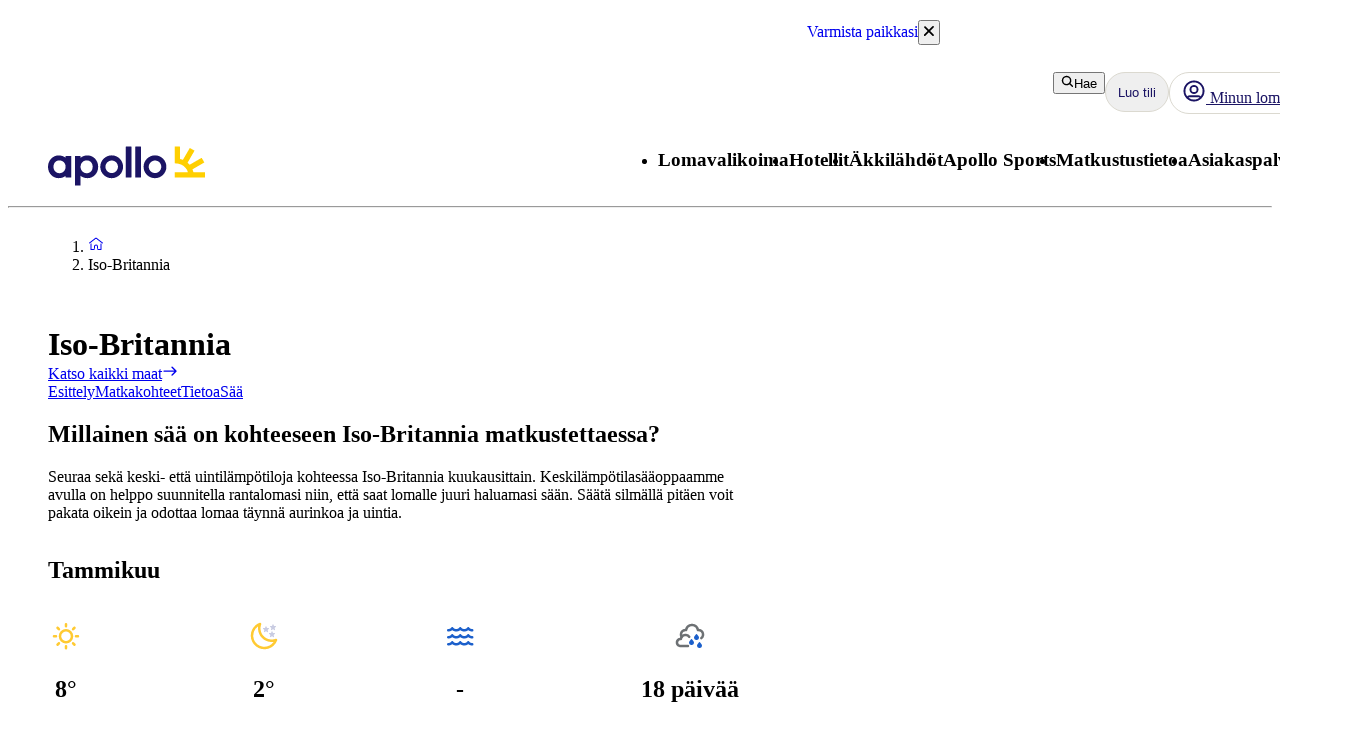

--- FILE ---
content_type: text/css; charset=UTF-8
request_url: https://www.apollomatkat.fi/_next/static/css/e632a83483c1706c.css?dpl=master-20260127-2
body_size: 3092
content:
.LinkList_link-list__o8pQM{flex:1 1;color:#f6f5f2}.LinkList_link-list__o8pQM a{color:#f6f5f2;cursor:pointer}.PaymentIcon_item__3MklE{margin:8px 16px 8px 0}.NextLink_no-underline__b_LVq{text-decoration:none!important}.NextLink_inherit-color__9WJIZ{color:inherit!important}.NextLink_inherit-font___ATCV{font:inherit!important}.Container_list__HeAhP{display:flex;gap:4px;flex-wrap:wrap}.Container_list__HeAhP .Container_iconButton__TO8_z{background-color:var(--aui-background-surface)}.Container_list__HeAhP svg{width:32px}.FooterPartners_footer-partners-container__TgXjL{display:flex;flex:auto;border:1px solid var(--aui-border-inverse);border-radius:8px;padding:8px 16px;align-items:center;gap:8px;flex-wrap:wrap;justify-content:space-between}.FooterPartners_footer-partners-container__column__jIVVK{display:flex;gap:16px;min-width:320px}.FooterPartners_footer-partners-container__description__DvkkI{display:flex;max-width:450px;padding:8px 0}.FooterPartners_footer-partners-container__logos__RkZll{display:flex;padding:0 16px;height:32px;justify-content:space-between;flex:auto;align-items:center;min-width:320px;max-width:375px}.FooterPartners_footer-partners-container__logos__RkZll li{background-color:var(--aui-background-surface);align-items:center;display:flex}.FooterPartners_footer-partners-container__logos__RkZll img{display:block}.AnnouncementBar_text-center__32_2P{text-align:center!important}@media(max-width:767px){.AnnouncementBar_hide-for-mobile__uAIuU{display:none}}@media(max-width:992px){.AnnouncementBar_hide-for-tablet__fSugZ{display:none}}@media(min-width:768px){.AnnouncementBar_show-on-mobile-only___qL_L{display:none}}@media(min-width:992px){.AnnouncementBar_hide-for-desktop-and-tablet__FOBzk,.AnnouncementBar_hide-for-desktop__m9GRY{display:none}}@media(min-width:768px){.AnnouncementBar_hide-for-desktop-and-tablet__FOBzk{display:none}}.AnnouncementBar_ellipsis__AQABl{display:-webkit-box;-webkit-box-orient:vertical;overflow:hidden;text-overflow:ellipsis;-webkit-line-clamp:var(--eclipse-mobile-row-count,3);margin-bottom:2px}@media(min-width:768px){.AnnouncementBar_ellipsis__AQABl{-webkit-line-clamp:var(--eclipse-desktop-row-count,5)}}.AnnouncementBar_corner-tag-wrapper__b__Y5>div{height:100%;width:100%}.AnnouncementBar_corner-tag-wrapper__b__Y5>div>div>svg{margin-left:0!important}.AnnouncementBar_container__0smnX{display:flex;justify-content:center;min-height:48px}.AnnouncementBar_content__mcmku{display:flex;align-items:center;color:#fff;padding:var(--aui-spacing-2) var(--aui-spacing-4);flex:1 1}.AnnouncementBar_leftContent__7LnVi,.AnnouncementBar_rightContent__AAGDj{display:flex;align-items:center;gap:var(--aui-spacing-2)}.AnnouncementBar_rightContent__AAGDj{text-wrap:nowrap}.PromotionalAnnouncementBar_text-center__JWnmm{text-align:center!important}@media(max-width:767px){.PromotionalAnnouncementBar_hide-for-mobile__SiZ_x{display:none}}@media(max-width:992px){.PromotionalAnnouncementBar_hide-for-tablet__2FmZ5{display:none}}@media(min-width:768px){.PromotionalAnnouncementBar_show-on-mobile-only__RExoY{display:none}}@media(min-width:992px){.PromotionalAnnouncementBar_hide-for-desktop-and-tablet__AoEXO,.PromotionalAnnouncementBar_hide-for-desktop__zYzCx{display:none}}@media(min-width:768px){.PromotionalAnnouncementBar_hide-for-desktop-and-tablet__AoEXO{display:none}}.PromotionalAnnouncementBar_ellipsis__QZBjH{display:-webkit-box;-webkit-box-orient:vertical;overflow:hidden;text-overflow:ellipsis;-webkit-line-clamp:var(--eclipse-mobile-row-count,3);margin-bottom:2px}@media(min-width:768px){.PromotionalAnnouncementBar_ellipsis__QZBjH{-webkit-line-clamp:var(--eclipse-desktop-row-count,5)}}.PromotionalAnnouncementBar_corner-tag-wrapper__ahGxU>div{height:100%;width:100%}.PromotionalAnnouncementBar_corner-tag-wrapper__ahGxU>div>div>svg{margin-left:0!important}.PromotionalAnnouncementBar_coral__rTnP5{background-color:var(--aui-background-campaign-1);color:var(--aui-text-inverse)}.PromotionalAnnouncementBar_black__Ko3Kh{background-color:#000;color:#ffe650}.PromotionalAnnouncementBar_aqua__DnOPU{background-color:var(--aui-background-brand-primary);color:var(--aui-text-interactive)}.PromotionalAnnouncementBar_blue__yHPPC{background-color:var(--aui-background-surface);color:var(--aui-text-inverse)}.PromotionalAnnouncementBar_content__r5foW{max-width:600px;gap:var(--aui-spacing-4);justify-content:space-between}.PromotionalAnnouncementBar_textContainer__xgfBi{display:flex;flex:auto;flex-direction:column}@media(min-width:768px){.PromotionalAnnouncementBar_textContainer__xgfBi{flex-direction:row;gap:var(--aui-spacing-4);text-wrap:nowrap;align-items:center}}.PromotionalAnnouncementBar_title__8ONbA{margin:0}.PromotionalAnnouncementBar_closeButton__iRxe2{padding:var(--aui-spacing-2)}.Divider_no-gutter__HQkP6{margin:0}.UnorderedList_unordered-list__mdbzr{list-style-type:disc;margin-left:24px}.Table_table-wrapper__ox_b7{width:100%;overflow-x:auto;position:relative}.Table_table__iuCu9{border-spacing:0;border-collapse:collapse;width:100%}.Table_table-head__5c_FH{background-color:#1b1464;text-align:left}.Table_table-head__5c_FH tr:first-child td:first-child,.Table_table-head__5c_FH tr:first-child th:first-child{border-top-left-radius:8px}.Table_table-head__5c_FH tr:first-child td:last-child,.Table_table-head__5c_FH tr:first-child th:last-child{border-top-right-radius:8px}.Table_table-head__5c_FH td p,.Table_table-head__5c_FH th p{margin-bottom:0;color:#fff}@layer atlas-typography{.Table_table-head__5c_FH td p,.Table_table-head__5c_FH th p{font-family:var(--aui-heading-font);font-size:var(--aui-heading-xs-font-size);line-height:var(--aui-heading-line-height);color:var(--aui-text-heading);letter-spacing:var(--aui-letter-spacing-normal);font-weight:700}}.Table_table-head__5c_FH td p b,.Table_table-head__5c_FH th p b{color:inherit}.Table_table-body__aIoo1 tr:nth-child(odd){background:#eaf3fa}.Table_table-body__aIoo1 tr:nth-child(2n){background:#fff}.Table_table-row__5XEK4{border-bottom:2px solid #e6e5df}.Table_table-cell__p0_p5{padding:8px}@media(min-width:992px){.Table_table-cell__p0_p5{padding:12px}}.Table_table-cell__p0_p5 p{margin-bottom:0}@layer atlas-typography{.Table_table-cell__p0_p5 p>b{font-family:var(--aui-heading-font);font-size:var(--aui-heading-xs-font-size);line-height:var(--aui-heading-line-height);color:var(--aui-text-heading);letter-spacing:var(--aui-letter-spacing-normal);font-weight:700}}.Table_table-head-cell__43lHt{padding:8px;left:0}@media(min-width:992px){.Table_table-head-cell__43lHt{padding:12px}}.WarningAnnouncementBar_text-center__B7NOu{text-align:center!important}@media(max-width:767px){.WarningAnnouncementBar_hide-for-mobile__ulAjH{display:none}}@media(max-width:992px){.WarningAnnouncementBar_hide-for-tablet__UEkK9{display:none}}@media(min-width:768px){.WarningAnnouncementBar_show-on-mobile-only__4elMA{display:none}}@media(min-width:992px){.WarningAnnouncementBar_hide-for-desktop-and-tablet__mtvJM,.WarningAnnouncementBar_hide-for-desktop__CJu2H{display:none}}@media(min-width:768px){.WarningAnnouncementBar_hide-for-desktop-and-tablet__mtvJM{display:none}}.WarningAnnouncementBar_ellipsis__UdMPl{display:-webkit-box;-webkit-box-orient:vertical;overflow:hidden;text-overflow:ellipsis;-webkit-line-clamp:var(--eclipse-mobile-row-count,3);margin-bottom:2px}@media(min-width:768px){.WarningAnnouncementBar_ellipsis__UdMPl{-webkit-line-clamp:var(--eclipse-desktop-row-count,5)}}.WarningAnnouncementBar_corner-tag-wrapper__GJNJ0>div{height:100%;width:100%}.WarningAnnouncementBar_corner-tag-wrapper__GJNJ0>div>div>svg{margin-left:0!important}.WarningAnnouncementBar_error__Vn39Y{background-color:var(--aui-background-status-error);color:var(--aui-text-status-error)}.WarningAnnouncementBar_warning__8Zgb2{border-bottom:1px solid;background-color:var(--aui-background-status-warning);color:var(--aui-text-status-warning);border-color:var(--aui-border-warning)}.WarningAnnouncementBar_textContainer__Ndr0w{display:flex;flex:auto;flex-direction:column}@media(min-width:768px){.WarningAnnouncementBar_textContainer__Ndr0w{flex-direction:row;gap:var(--aui-spacing-2);align-items:center}}.WarningAnnouncementBar_title__vW2Jj{margin:0}.WarningAnnouncementBar_content__R5Dfs{gap:var(--aui-spacing-2);justify-content:center}.InfoBanner_info-banner-container__FGf6x{display:flex;justify-content:center;align-items:center;padding:12px}@media(min-width:768px){.InfoBanner_info-banner-container__FGf6x{padding:16px}}.InfoBanner_info-banner-container__FGf6x p{font-size:14px;margin:0}@media(min-width:768px){.InfoBanner_info-banner-container__FGf6x p{font-size:16px}}.InfoBanner_light-blue__uzeAS{background-color:#eaf3fa}.InfoBanner_light-blue__uzeAS a,.InfoBanner_light-blue__uzeAS p{color:#333}.InfoBanner_black__TvLEY{background-color:#333}.InfoBanner_black__TvLEY a,.InfoBanner_black__TvLEY p{color:#ffe650}.InfoBanner_red__EQ41R{background-color:#fbafa8}.InfoBanner_red__EQ41R a,.InfoBanner_red__EQ41R p{color:#333}.USPBanner_usp-banner-container__Y_kA3{display:flex;flex-direction:column;justify-content:center;align-items:center;gap:24px;padding:16px;background-color:#f6f5f2}@media(min-width:768px){.USPBanner_usp-banner-container__Y_kA3{flex-direction:row}}.USPBanner_usp-item__bSmAa{display:flex;gap:4px}.HeaderButton_headerButton__jBzWm{color:#1b1464;align-items:center;display:flex}@media(min-width:768px){.HeaderButton_headerButton__jBzWm{height:40px;border:1px solid #dbd9d0;gap:8px;border-radius:20px;box-shadow:var(--aui-elevation-level-2);padding:0 12px}@layer atlas-typography{.HeaderButton_headerButton__jBzWm{font-family:var(--aui-heading-font);font-size:var(--aui-heading-xs-font-size);line-height:var(--aui-heading-line-height);color:var(--aui-text-heading);letter-spacing:var(--aui-letter-spacing-normal);font-weight:700}}.HeaderButton_headerButton__jBzWm:hover{cursor:pointer;background-color:#f6f5f2}.HeaderButton_headerButton__jBzWm:focus,.HeaderButton_headerButton__jBzWm:hover{text-decoration:none}}.MyAccountMenu_menuWrapper___T8ps{position:relative}.MyAccountMenu_menuWrapper___T8ps:hover .MyAccountMenu_menuButton__oxTuo:not(.MyAccountMenu_disabled__6uPRb){background-color:#f6f5f2}.MyAccountMenu_menuWrapper___T8ps:hover .MyAccountMenu_menuButton__oxTuo:not(.MyAccountMenu_disabled__6uPRb):after{content:"";background:#1b1464;height:3px;width:calc(100% - 24px);position:absolute;bottom:-3px;border-radius:8px;z-index:101}.MyAccountMenu_list-item__bsUoM a{padding:8px 0;color:#333!important}.MyAccountMenu_nameIcon__1EajO{font-size:16px;width:24px;height:24px;border-radius:26px;border:2px solid #1ed0d0;display:flex;align-items:center;justify-content:center;line-height:1;font-family:Proxima Nova,sans-serif;font-weight:700;color:#1b1464;text-transform:uppercase}.MyAccountMenu_menu__QgSPO{position:absolute;right:0;left:unset;bottom:unset;top:40px;min-width:200px;flex-direction:column;background-color:#fff;box-shadow:0 1px 10px rgba(0,0,0,.1);border-radius:8px;padding:4px 0 16px;z-index:100}.MyAccountMenu_menuItem__lOCIm{height:40px;display:flex;align-items:center;gap:8px;color:#333;padding:0 16px}@layer atlas-typography{.MyAccountMenu_menuItem__lOCIm{font-family:var(--aui-heading-font);font-size:var(--aui-heading-2xs-font-size);line-height:var(--aui-heading-line-height);color:var(--aui-text-heading);letter-spacing:var(--aui-letter-spacing-normal);font-weight:700}}.MyAccountMenu_menuItem__lOCIm:hover{background-color:#f6f5f2}.MyAccountMenu_logoutButton__sdYPN{width:100%;color:#1b1464}.MyAccountMenu_logoutButton__sdYPN:hover{cursor:pointer;text-decoration:underline;background-color:#f6f5f2}.MyAccountWelcomeBack_popoverRefHelper__i_h44{display:none}@media(min-width:768px){.MyAccountWelcomeBack_popover__Xq3lg{max-width:400px}}button.MyAccountWelcomeBack_popoverCloseButton__Cgmpq{position:absolute;top:14px;right:16px}.searchBanner_search-banner__aiwoe{position:fixed;top:0;left:0;width:100%;min-height:100px;background-color:#fff;padding-bottom:12px;z-index:100;box-shadow:0 7px 28px 4px rgba(0,0,0,.15)}.searchBanner_close-icon__Tmyuc{cursor:pointer}.searchBanner_search-banner-overlay__3xM0B{position:fixed;top:0;left:0;width:100%;height:100%;background-color:rgba(0,0,0,.4);z-index:100;pointer-events:none}.AccommodationListCard_image-gallery-section___7TJa{flex:1 1;position:relative;min-width:0}.AccommodationListCard_image-gallery-section___7TJa>div>div{border-radius:8px}.AccommodationListCard_content-section__gURDY{flex:1 1;gap:12px;justify-content:space-between}.AccommodationListCard_content-section__gURDY p{margin-bottom:0}.AccommodationListCard_content-section__gURDY .AccommodationListCard_overall-rating__ULZSm{gap:4px}@layer atlas-typography{.AccommodationListCard_content-section__gURDY .AccommodationListCard_overall-rating__ULZSm h4{font-family:var(--aui-heading-font);font-size:var(--aui-heading-xs-font-size);line-height:var(--aui-heading-line-height);color:var(--aui-text-heading);letter-spacing:var(--aui-letter-spacing-normal);font-weight:700}}.AccommodationListCard_content-section__gURDY .AccommodationListCard_overall-rating__ULZSm svg{width:20px;height:20px}.AccommodationListCard_distance-text__eEhZZ{margin-bottom:0}@layer atlas-typography{.AccommodationListCard_distance-text__eEhZZ{font-family:var(--aui-body-font);font-size:var(--aui-body-font-size);line-height:var(--aui-body-line-height);letter-spacing:var(--aui-letter-spacing-wide);color:var(--aui-text-default);font-weight:400}}.AccommodationListCard_meal-info__5JXb9{display:flex;align-items:center}.AccommodationListCard_meal-info__5JXb9 span{color:#0f821f}.AccommodationListCard_bottom-row__t0vF5{display:grid;grid-gap:8px;gap:8px;justify-content:space-between;grid-template-areas:"price search-button" "disclaimer disclaimer";border-radius:16px}@media(min-width:992px){.AccommodationListCard_bottom-row__t0vF5{align-items:flex-end;grid-template-areas:"price disclaimer search-button";gap:16px}}.AccommodationListCard_bottom-row__t0vF5 .AccommodationListCard_price__IAtxc{grid-area:price}.AccommodationListCard_bottom-row__t0vF5 .AccommodationListCard_search-button__v42XZ{margin-left:auto;grid-area:search-button}.AccommodationListCard_bottom-row__t0vF5 .AccommodationListCard_disclaimer-text__g85LX{grid-area:disclaimer}.AccommodationListCard_save-button__ip21f{position:absolute;top:4px;right:4px}.AccommodationListCard_save-button__ip21f button{background-color:hsla(0,0%,100%,.8);color:#333;gap:4px;flex-direction:row-reverse}.AccommodationListCard_review__IHTrt{display:flex;gap:0 8px;cursor:pointer;flex-wrap:wrap;justify-content:flex-end}.AccommodationListCard_review__IHTrt:hover{text-decoration:underline}.Checkmark_list__loCIa{flex:1 1}.Checkmark_item__yiNLU{display:flex;align-items:center;gap:8px}.Checkmark_item__yiNLU p{margin-bottom:0}.TravelAreaBreadcrumbs_location-breadcrumbs__LpawF{display:flex;flex-wrap:wrap;gap:4px}.TravelAreaBreadcrumbs_location-breadcrumbs__LpawF li+li:before{content:">";margin-right:4px;margin-bottom:0}@layer atlas-typography{.TravelAreaBreadcrumbs_location-breadcrumbs__LpawF li+li:before{font-family:var(--aui-body-font);font-size:var(--aui-body-s-font-size);line-height:var(--aui-body-line-height);letter-spacing:var(--aui-letter-spacing-wide);color:var(--aui-text-default);font-weight:400}}.TravelAreaBreadcrumbs_location-breadcrumbs__LpawF li{margin-bottom:0}@layer atlas-typography{.TravelAreaBreadcrumbs_location-breadcrumbs__LpawF li{font-family:var(--aui-body-font);font-size:var(--aui-body-font-size);line-height:var(--aui-body-line-height);letter-spacing:var(--aui-letter-spacing-wide);color:var(--aui-text-default);font-weight:400}}.Pagination_pagination__flbXx{padding:32px 0;display:flex;align-items:center;flex-direction:column;width:-moz-fit-content;width:fit-content;margin:0 auto}.Pagination_pagination__progress-bar__SVhOl{margin-bottom:16px}.Pagination_pagination__text__P2m8m{margin:8px}.Pagination_pagination__button__R8Pna{width:-moz-fit-content;width:fit-content}.NoResultsPage_no-results-page-wrapper__jWJG_{display:flex;flex-direction:column;align-items:center;min-height:600px}.NoResultsPage_no-results-page-content__lmuFs{max-width:353px;text-align:center;margin-top:84px}.NoResultsPage_no-results-page-content__lmuFs svg{margin-bottom:32px}

--- FILE ---
content_type: text/css; charset=UTF-8
request_url: https://www.apollomatkat.fi/_next/static/css/6ec0dbf8e3e0c323.css?dpl=master-20260127-2
body_size: 295
content:
.DrawerContent_drawer__JTHkl{overflow-y:auto;width:100vw;position:fixed;left:0;height:100%;z-index:1;background-color:#fff;padding:24px 8px 0;margin-top:4px}@media(min-width:768px){.DrawerContent_drawer__JTHkl{margin-top:20px}}.DrawerContent_drawer__JTHkl svg{height:28px;width:28px}.DrawerContent_drawer__JTHkl .DrawerContent_ios-last-drawer-item__TNNtG{padding-bottom:32px}.DrawerAccordion_accordion__HOtwz{border:none}.DrawerAccordion_accordion__HOtwz button{font-size:20px}.DrawerAccordion_list-item__ErGKA:hover{background-color:#f6f5f2;font-weight:700}.DrawerAccordion_list-item__ErGKA a{padding:8px;text-decoration:none}.DrawerAccordion_list-item__ErGKA a:hover{text-decoration:underline}.DrawerAccordion_list-item__ErGKA p{font-size:18px}@layer atlas-components{.Accordion__container--809b0{display:flex;flex-direction:column;border-radius:var(--aui-spacing-2)}.Accordion__title--809b0{color:var(--aui-text-interactive);display:flex;justify-content:space-between;align-items:center;padding:var(--aui-spacing-4);cursor:pointer}@layer atlas-typography{.Accordion__title--809b0{font-family:var(--aui-heading-font);font-size:var(--aui-heading-xs-font-size);line-height:var(--aui-heading-line-height);color:var(--aui-text-heading);letter-spacing:var(--aui-letter-spacing-normal);font-weight:700}}.Accordion__title--809b0:disabled{color:var(--aui-text-disabled)}.Accordion__title--809b0:hover:not(:disabled){text-decoration:underline}.Accordion__content--809b0{padding:var(--aui-spacing-4);padding-top:0}.Accordion__content--809b0.Accordion__disabled--809b0,.Accordion__content--809b0.Accordion__disabled--809b0 *{color:var(--aui-text-disabled)}.Accordion__filled--809b0{background-color:var(--aui-background-neutral)}.Accordion__filled--809b0.Accordion__disabled--809b0{background-color:var(--aui-background-disabled)}.Accordion__default--809b0{border:1px solid var(--aui-border-neutral);background-color:var(--aui-background-default)}.Accordion__default--809b0.Accordion__disabled--809b0{background-color:var(--aui-background-disabled);border:1px solid var(--aui-border-disabled)}.Accordion__borderless--809b0{border:none;background-color:var(--aui-background-default)}.Accordion__borderless--809b0.Accordion__disabled--809b0{background-color:var(--aui-background-disabled)}}

--- FILE ---
content_type: text/css
request_url: https://static.apollonordic.com/cms-apps/assets/atlas-ui-DowEmnS7.css
body_size: 13504
content:
@layer atlas-components{.Button__button--51773{position:relative;overflow:hidden;display:inline-flex;justify-content:center;align-items:center;text-align:center;gap:var(--aui-spacing-1);-webkit-user-select:none;-moz-user-select:none;user-select:none;cursor:pointer;box-sizing:border-box;border-radius:var(--aui-border-radius-slightly-rounded)}.Button__button--51773:after{content:"";position:absolute;inset:0;background-color:transparent;pointer-events:none;transition:background-color .1s}.Button__button--51773:hover{text-decoration:none}.Button__button--51773:focus-visible{outline:2px solid var(--aui-focus-ring-default);outline-offset:4px;border-radius:0}.Button__button--51773:disabled{pointer-events:none}@media(hover:hover)and (pointer:fine){.Button__button--51773:not(:disabled):hover:after{background-color:var(--aui-overlay-hover)}}.Button__button--51773:not(:disabled):active:after{background-color:var(--aui-overlay-pressed)}.Button__primary--51773{background:var(--aui-interactive-primary-background-default);color:var(--aui-interactive-primary-text-default)}.Button__primary--51773:disabled{background:var(--aui-interactive-primary-background-disabled);color:var(--aui-interactive-primary-text-disabled)}.Button__secondary--51773{background:var(--aui-interactive-secondary-background-default);border:2px solid var(--aui-interactive-secondary-border-default);color:var(--aui-interactive-secondary-text-default)}.Button__secondary--51773:disabled{background:var(--aui-interactive-secondary-background-disabled);border:2px solid var(--aui-interactive-secondary-border-disabled);color:var(--aui-interactive-secondary-text-disabled)}.Button__tertiary--51773{background:var(--aui-interactive-tertiary-background-default);color:var(--aui-interactive-tertiary-text-default)}.Button__tertiary--51773:disabled{background:var(--aui-interactive-tertiary-background-disabled);color:var(--aui-interactive-tertiary-text-disabled)}.Button__large--51773{min-height:5.6rem;padding:0 var(--aui-spacing-6)}@layer atlas-typography{.Button__large--51773{font-size:var(--aui-button-font-size);font-family:var(--aui-button-font);color:var(--aui-interactive-primary-text-default);line-height:var(--aui-button-line-height);letter-spacing:var(--aui-letter-spacing-tight);font-weight:700}}@layer atlas-typography{.Button__large--51773{font-size:var(--aui-button-l-font-size)}}.Button__regular--51773{min-height:4rem;padding:0 var(--aui-spacing-4)}@layer atlas-typography{.Button__regular--51773{font-size:var(--aui-button-font-size);font-family:var(--aui-button-font);color:var(--aui-interactive-primary-text-default);line-height:var(--aui-button-line-height);letter-spacing:var(--aui-letter-spacing-tight);font-weight:700}}.Button__small--51773{min-height:2.9rem;padding:0 var(--aui-spacing-2)}@layer atlas-typography{.Button__small--51773{font-size:var(--aui-button-font-size);font-family:var(--aui-button-font);color:var(--aui-interactive-primary-text-default);line-height:var(--aui-button-line-height);letter-spacing:var(--aui-letter-spacing-tight);font-weight:700}}@layer atlas-typography{.Button__small--51773{font-size:var(--aui-button-s-font-size)}}.Button__fullWidth--51773{width:100%}}@layer atlas-components{.Icon__icon--acde7{flex-shrink:0}}@layer atlas-components{.Link__link--a9d70{border:none;background:none;padding:0;cursor:pointer;display:flex;align-items:center}.Link__link--a9d70:hover{color:var(--aui-text-link-hover)}.Link__link--a9d70:visited{color:var(--aui-text-link-visited)}@layer atlas-typography{.Link__regular--a9d70{font-family:var(--aui-link-font);font-size:var(--aui-link-font-size);line-height:var(--aui-link-line-height);letter-spacing:var(--aui-letter-spacing-wide);color:var(--aui-text-link-default);font-weight:400;text-decoration-line:underline;text-decoration-style:solid;-webkit-text-decoration-skip-ink:none;text-decoration-skip-ink:none;text-decoration-thickness:auto;text-underline-offset:auto}.Link__regular--a9d70:hover{color:var(--aui-text-link-hover)}.Link__regular--a9d70:visited{color:var(--aui-text-link-visited)}}@layer atlas-typography{.Link__small--a9d70{font-family:var(--aui-link-font);font-size:var(--aui-link-s-font-size);line-height:var(--aui-link-line-height);letter-spacing:var(--aui-letter-spacing-wide);font-weight:400;text-decoration-line:underline;text-decoration-style:solid;-webkit-text-decoration-skip-ink:none;text-decoration-skip-ink:none;text-decoration-thickness:auto;text-underline-offset:auto;color:var(--aui-text-link-default)}.Link__small--a9d70:hover{color:var(--aui-text-link-hover)}.Link__small--a9d70:visited{color:var(--aui-text-link-visited)}}.Link__backIcon--a9d70{transform:translateY(1px);margin-right:var(--aui-spacing-1)}.Link__forwardIcon--a9d70{transform:translateY(1px);margin-left:var(--aui-spacing-1)}.Link__link--a9d70:hover .Link__forwardIcon--a9d70{transform:translateY(1px) translate(2px)}.Link__link--a9d70:hover .Link__backIcon--a9d70{transform:translateY(1px) translate(-2px)}}@layer atlas-components{.Modal__modal--60370{position:fixed;height:100%;inset:0;display:flex;align-items:center;justify-content:center;z-index:2000;padding:var(--aui-spacing-4)}.Modal__backdrop--60370{background-color:var(--aui-overlay-scrim)}.Modal__dialog--60370{position:fixed;bottom:0;width:100vw;max-height:95%;display:flex;flex-direction:column;border-radius:var(--aui-border-radius-rounded) var(--aui-border-radius-rounded) 0 0;background-color:var(--aui-background-default)}.Modal__dialog--60370:focus{outline:none}@media(min-width:768px){.Modal__dialog--60370{position:relative;bottom:initial;max-width:100%;border-radius:var(--aui-border-radius-rounded)}}@media(min-width:768px){.Modal__modal--60370.Modal__sidesheetLeft--60370 .Modal__dialog--60370{position:fixed;top:0;bottom:0;max-height:none;border-radius:0;width:400px;left:0}}@media(min-width:768px){.Modal__modal--60370.Modal__sidesheetRight--60370 .Modal__dialog--60370{position:fixed;top:0;bottom:0;max-height:none;border-radius:0;width:400px;right:0}}@media(min-width:768px){.Modal__modal--60370.Modal__small--60370 .Modal__dialog--60370{width:384px}}@media(min-width:768px){.Modal__modal--60370.Modal__medium--60370 .Modal__dialog--60370{width:768px}}@media(min-width:768px){.Modal__modal--60370.Modal__large--60370 .Modal__dialog--60370{width:1140px}}.Modal__modal--60370.Modal__full--60370{padding:0}.Modal__modal--60370.Modal__full--60370 .Modal__dialog--60370{max-height:100%;width:100vw;height:100vh;border-radius:0}.Modal__modalTitle--60370{display:flex;align-items:center;justify-content:space-between;padding:16px;margin:0}.Modal__modalContent--60370{overflow-y:auto;position:relative;padding:var(--aui-spacing-4);height:100%}.Modal__modalTitle--60370+.Modal__modalContent--60370{padding-top:0}.Modal__modalTitle--60370:has(+.Modal__modalContent--60370.Modal__scrolledDown--60370){border-bottom:1px solid var(--aui-border-default);box-shadow:var(--aui-elevation-level-1)}.Modal__modalFooter--60370{padding:var(--aui-spacing-6) var(--aui-spacing-4)}.Modal__modalContent--60370.Modal__scrolledUp--60370+.Modal__modalFooter--60370{border-top:1px solid var(--aui-border-default);box-shadow:var(--aui-elevation-level-1)}.Modal__modal--60370 .Modal__modalCloseButton--60370{position:absolute;top:calc(var(--aui-spacing-4) - 2px);right:var(--aui-spacing-4)}.Modal__modal--60370:has(.Modal__subModal--60370) .Modal__modalContent--60370{padding:0;overflow:hidden}.Modal__subModal--60370{position:sticky;height:100%;inset:0;background:var(--aui-background-default);overflow-y:auto;padding:var(--aui-spacing-4);border-radius:0 0 var(--aui-border-radius-rounded) var(--aui-border-radius-rounded)}.Modal__modal--60370:has(.Modal__modalCloseButton--60370) .Modal__modalTitle--60370{padding-right:calc(var(--aui-spacing-9) + var(--aui-spacing-4))}.Modal__modal--60370:has(.Modal__modalCloseButton--60370):not(:has(.Modal__modalTitle--60370)) .Modal__modalContent--60370{padding-right:calc(var(--aui-spacing-9) + var(--aui-spacing-4))}.Modal__subModalBackButton--60370{margin-bottom:var(--aui-spacing-4)}@media not (min-width:768px){.Modal__enter--60370 .Modal__dialog--60370{transform:translateY(100%)}}@media(min-width:768px){.Modal__enter--60370 .Modal__dialog--60370{opacity:0;transform:scale(.7)}.Modal__enter--60370.Modal__sidesheetLeft--60370 .Modal__dialog--60370{transform:translate(-100%);opacity:initial}.Modal__enter--60370.Modal__sidesheetRight--60370 .Modal__dialog--60370{transform:translate(100%);opacity:initial}}.Modal__enter--60370 .Modal__backdrop--60370{opacity:0}@media not (min-width:768px){.Modal__enterActive--60370 .Modal__dialog--60370{transform:translateY(0);transition:transform .3s ease-out}}@media(min-width:768px){.Modal__enterActive--60370 .Modal__dialog--60370{transform:scale(1);opacity:1;animation:Modal__bounceIn--60370 .3s ease-out}.Modal__enterActive--60370.Modal__sidesheetLeft--60370 .Modal__dialog--60370,.Modal__enterActive--60370.Modal__sidesheetRight--60370 .Modal__dialog--60370{transform:translate(0);transition:transform .3s ease-out;animation:none}}.Modal__enterActive--60370 .Modal__backdrop--60370{opacity:1;transition:opacity .3s ease-out}@media not (min-width:768px){.Modal__exit--60370 .Modal__dialog--60370{transform:translateY(100%);transition:opacity .2s,transform .2s ease-in}}@media(min-width:768px){.Modal__exit--60370 .Modal__dialog--60370{transform:scale(1);opacity:1;transition:transform .2s ease-in,opacity .2s ease-in}.Modal__exit--60370.Modal__sidesheetLeft--60370 .Modal__dialog--60370{transform:translate(-100%)}.Modal__exit--60370.Modal__sidesheetRight--60370 .Modal__dialog--60370{transform:translate(100%)}}.Modal__exit--60370 .Modal__backdrop--60370{opacity:1;transition:opacity .2s ease-in}@media not (min-width:768px){.Modal__exitActive--60370 .Modal__dialog--60370{transform:translateY(100%)}}@media(min-width:768px){.Modal__exitActive--60370 .Modal__dialog--60370{opacity:0;transform:scale(.7)}.Modal__exitActive--60370.Modal__sidesheetLeft--60370 .Modal__dialog--60370{transform:translate(-100%)}.Modal__exitActive--60370.Modal__sidesheetRight--60370 .Modal__dialog--60370{transform:translate(100%)}}.Modal__exitActive--60370 .Modal__backdrop--60370{opacity:0}.Modal__exitDone--60370{display:none}@keyframes Modal__bounceIn--60370{0%{transform:scale(.7);opacity:0}50%{transform:scale(1.05)}to{transform:scale(1);opacity:1}}}@layer atlas-components{.IconButton__iconButton--f73b5{position:relative;overflow:hidden;display:flex;align-items:center;justify-content:center;border-radius:var(--aui-spacing-9);margin:calc(-1 * var(--aui-spacing-2));color:var(--aui-interactive-tertiary-text-default);cursor:pointer}.IconButton__iconButton--f73b5:after{content:"";position:absolute;inset:0;background-color:transparent;pointer-events:none;transition:background-color .1s}.IconButton__iconButton--f73b5:hover{text-decoration:none}.IconButton__iconButton--f73b5:focus-visible{outline:2px solid var(--aui-focus-ring-default);outline-offset:4px;border-radius:0}.IconButton__iconButton--f73b5:disabled{pointer-events:none}@media(hover:hover)and (pointer:fine){.IconButton__iconButton--f73b5:not(:disabled):hover:after{background-color:var(--aui-overlay-hover)}}.IconButton__iconButton--f73b5:not(:disabled):active:after{background-color:var(--aui-overlay-pressed)}.IconButton__iconButton--f73b5.IconButton__large--f73b5{min-height:56px;min-width:56px}.IconButton__iconButton--f73b5.IconButton__regular--f73b5{min-height:40px;min-width:40px}.IconButton__iconButton--f73b5.IconButton__small--f73b5{min-height:32px;min-width:32px}.IconButton__iconButton--f73b5.IconButton__transparent--f73b5{box-shadow:var(--aui-elevation-level-3);background-color:var(--aui-overlay-on-image)}.IconButton__iconButton--f73b5.IconButton__transparent--f73b5:disabled{background-color:var(--aui-interactive-tertiary-background-disabled)}.IconButton__iconButton--f73b5:disabled{color:var(--aui-interactive-tertiary-text-disabled)}}@font-face{font-family:swiper-icons;src:url(data:application/font-woff;charset=utf-8;base64,\ [base64]//wADZ2x5ZgAAAywAAADMAAAD2MHtryVoZWFkAAABbAAAADAAAAA2E2+eoWhoZWEAAAGcAAAAHwAAACQC9gDzaG10eAAAAigAAAAZAAAArgJkABFsb2NhAAAC0AAAAFoAAABaFQAUGG1heHAAAAG8AAAAHwAAACAAcABAbmFtZQAAA/gAAAE5AAACXvFdBwlwb3N0AAAFNAAAAGIAAACE5s74hXjaY2BkYGAAYpf5Hu/j+W2+MnAzMYDAzaX6QjD6/4//Bxj5GA8AuRwMYGkAPywL13jaY2BkYGA88P8Agx4j+/8fQDYfA1AEBWgDAIB2BOoAeNpjYGRgYNBh4GdgYgABEMnIABJzYNADCQAACWgAsQB42mNgYfzCOIGBlYGB0YcxjYGBwR1Kf2WQZGhhYGBiYGVmgAFGBiQQkOaawtDAoMBQxXjg/wEGPcYDDA4wNUA2CCgwsAAAO4EL6gAAeNpj2M0gyAACqxgGNWBkZ2D4/wMA+xkDdgAAAHjaY2BgYGaAYBkGRgYQiAHyGMF8FgYHIM3DwMHABGQrMOgyWDLEM1T9/w8UBfEMgLzE////P/5//f/V/xv+r4eaAAeMbAxwIUYmIMHEgKYAYjUcsDAwsLKxc3BycfPw8jEQA/[base64]/uznmfPFBNODM2K7MTQ45YEAZqGP81AmGGcF3iPqOop0r1SPTaTbVkfUe4HXj97wYE+yNwWYxwWu4v1ugWHgo3S1XdZEVqWM7ET0cfnLGxWfkgR42o2PvWrDMBSFj/IHLaF0zKjRgdiVMwScNRAoWUoH78Y2icB/yIY09An6AH2Bdu/UB+yxopYshQiEvnvu0dURgDt8QeC8PDw7Fpji3fEA4z/PEJ6YOB5hKh4dj3EvXhxPqH/SKUY3rJ7srZ4FZnh1PMAtPhwP6fl2PMJMPDgeQ4rY8YT6Gzao0eAEA409DuggmTnFnOcSCiEiLMgxCiTI6Cq5DZUd3Qmp10vO0LaLTd2cjN4fOumlc7lUYbSQcZFkutRG7g6JKZKy0RmdLY680CDnEJ+UMkpFFe1RN7nxdVpXrC4aTtnaurOnYercZg2YVmLN/d/gczfEimrE/fs/bOuq29Zmn8tloORaXgZgGa78yO9/cnXm2BpaGvq25Dv9S4E9+5SIc9PqupJKhYFSSl47+Qcr1mYNAAAAeNptw0cKwkAAAMDZJA8Q7OUJvkLsPfZ6zFVERPy8qHh2YER+3i/BP83vIBLLySsoKimrqKqpa2hp6+jq6RsYGhmbmJqZSy0sraxtbO3sHRydnEMU4uR6yx7JJXveP7WrDycAAAAAAAH//wACeNpjYGRgYOABYhkgZgJCZgZNBkYGLQZtIJsFLMYAAAw3ALgAeNolizEKgDAQBCchRbC2sFER0YD6qVQiBCv/H9ezGI6Z5XBAw8CBK/m5iQQVauVbXLnOrMZv2oLdKFa8Pjuru2hJzGabmOSLzNMzvutpB3N42mNgZGBg4GKQYzBhYMxJLMlj4GBgAYow/P/PAJJhLM6sSoWKfWCAAwDAjgbRAAB42mNgYGBkAIIbCZo5IPrmUn0hGA0AO8EFTQAA);font-weight:400;font-style:normal}:root{--swiper-theme-color: #007aff}:host{position:relative;display:block;margin-left:auto;margin-right:auto;z-index:1}.swiper{margin-left:auto;margin-right:auto;position:relative;overflow:hidden;list-style:none;padding:0;z-index:1;display:block}.swiper-vertical>.swiper-wrapper{flex-direction:column}.swiper-wrapper{position:relative;width:100%;height:100%;z-index:1;display:flex;transition-property:transform;transition-timing-function:var(--swiper-wrapper-transition-timing-function, initial);box-sizing:content-box}.swiper-android .swiper-slide,.swiper-ios .swiper-slide,.swiper-wrapper{transform:translateZ(0)}.swiper-horizontal{touch-action:pan-y}.swiper-vertical{touch-action:pan-x}.swiper-slide{flex-shrink:0;width:100%;height:100%;position:relative;transition-property:transform;display:block}.swiper-slide-invisible-blank{visibility:hidden}.swiper-autoheight,.swiper-autoheight .swiper-slide{height:auto}.swiper-autoheight .swiper-wrapper{align-items:flex-start;transition-property:transform,height}.swiper-backface-hidden .swiper-slide{transform:translateZ(0);backface-visibility:hidden}.swiper-3d.swiper-css-mode .swiper-wrapper{perspective:1200px}.swiper-3d .swiper-wrapper{transform-style:preserve-3d}.swiper-3d{perspective:1200px}.swiper-3d .swiper-slide,.swiper-3d .swiper-cube-shadow{transform-style:preserve-3d}.swiper-css-mode>.swiper-wrapper{overflow:auto;scrollbar-width:none;-ms-overflow-style:none}.swiper-css-mode>.swiper-wrapper::-webkit-scrollbar{display:none}.swiper-css-mode>.swiper-wrapper>.swiper-slide{scroll-snap-align:start start}.swiper-css-mode.swiper-horizontal>.swiper-wrapper{scroll-snap-type:x mandatory}.swiper-css-mode.swiper-vertical>.swiper-wrapper{scroll-snap-type:y mandatory}.swiper-css-mode.swiper-free-mode>.swiper-wrapper{scroll-snap-type:none}.swiper-css-mode.swiper-free-mode>.swiper-wrapper>.swiper-slide{scroll-snap-align:none}.swiper-css-mode.swiper-centered>.swiper-wrapper:before{content:"";flex-shrink:0;order:9999}.swiper-css-mode.swiper-centered>.swiper-wrapper>.swiper-slide{scroll-snap-align:center center;scroll-snap-stop:always}.swiper-css-mode.swiper-centered.swiper-horizontal>.swiper-wrapper>.swiper-slide:first-child{margin-inline-start:var(--swiper-centered-offset-before)}.swiper-css-mode.swiper-centered.swiper-horizontal>.swiper-wrapper:before{height:100%;min-height:1px;width:var(--swiper-centered-offset-after)}.swiper-css-mode.swiper-centered.swiper-vertical>.swiper-wrapper>.swiper-slide:first-child{margin-block-start:var(--swiper-centered-offset-before)}.swiper-css-mode.swiper-centered.swiper-vertical>.swiper-wrapper:before{width:100%;min-width:1px;height:var(--swiper-centered-offset-after)}.swiper-3d .swiper-slide-shadow,.swiper-3d .swiper-slide-shadow-left,.swiper-3d .swiper-slide-shadow-right,.swiper-3d .swiper-slide-shadow-top,.swiper-3d .swiper-slide-shadow-bottom{position:absolute;left:0;top:0;width:100%;height:100%;pointer-events:none;z-index:10}.swiper-3d .swiper-slide-shadow{background:#00000026}.swiper-3d .swiper-slide-shadow-left{background-image:linear-gradient(to left,#00000080,#0000)}.swiper-3d .swiper-slide-shadow-right{background-image:linear-gradient(to right,#00000080,#0000)}.swiper-3d .swiper-slide-shadow-top{background-image:linear-gradient(to top,#00000080,#0000)}.swiper-3d .swiper-slide-shadow-bottom{background-image:linear-gradient(to bottom,#00000080,#0000)}.swiper-lazy-preloader{width:42px;height:42px;position:absolute;left:50%;top:50%;margin-left:-21px;margin-top:-21px;z-index:10;transform-origin:50%;box-sizing:border-box;border:4px solid var(--swiper-preloader-color, var(--swiper-theme-color));border-radius:50%;border-top-color:transparent}.swiper:not(.swiper-watch-progress) .swiper-lazy-preloader,.swiper-watch-progress .swiper-slide-visible .swiper-lazy-preloader{animation:swiper-preloader-spin 1s infinite linear}.swiper-lazy-preloader-white{--swiper-preloader-color: #fff}.swiper-lazy-preloader-black{--swiper-preloader-color: #000}@keyframes swiper-preloader-spin{0%{transform:rotate(0)}to{transform:rotate(360deg)}}@layer atlas-components{.OverlayButton__overlayButton--e6c90{position:relative;overflow:hidden;border:none;background-color:var(--aui-overlay-on-image);border-radius:var(--aui-border-radius-slightly-rounded);color:var(--aui-text-interactive);display:inline-flex;align-items:center;justify-content:center;gap:var(--aui-spacing-1);box-sizing:content-box;padding:var(--aui-spacing-1);transition:background-color .1s ease-in-out}@layer atlas-typography{.OverlayButton__overlayButton--e6c90{font-family:var(--aui-body-font);font-size:var(--aui-body-font-size);line-height:var(--aui-body-line-height);letter-spacing:var(--aui-letter-spacing-wide);color:var(--aui-text-default);font-weight:400}}.OverlayButton__overlayButton--e6c90:after{content:"";position:absolute;inset:0;background-color:transparent;pointer-events:none;transition:background-color .1s}.OverlayButton__overlayButton--e6c90:hover{text-decoration:none}.OverlayButton__overlayButton--e6c90:focus-visible{outline:2px solid var(--aui-focus-ring-default);outline-offset:4px;border-radius:0}.OverlayButton__overlayButton--e6c90:disabled{pointer-events:none}@media(hover:hover)and (pointer:fine){.OverlayButton__overlayButton--e6c90:not(:disabled):hover:after{background-color:var(--aui-overlay-hover)}}.OverlayButton__overlayButton--e6c90:not(:disabled):active:after{background-color:var(--aui-overlay-pressed)}.OverlayButton__overlayButton--e6c90:is(button){cursor:pointer}.OverlayButton__overlayButton--e6c90:focus-visible{outline:2px solid var(--aui-focus-ring-inverse);outline-offset:2px}}@layer atlas-components{.InputAdornment__adornment--af5c4{color:var(--aui-text-input);display:flex;align-items:center;font-size:var(--aui-body-font-size)}}@layer atlas-components{.InputMessage__message--d0581{padding:0 var(--aui-spacing-4)}@layer atlas-typography{.InputMessage__message--d0581{font-family:var(--aui-body-font);font-size:var(--aui-body-s-font-size);line-height:var(--aui-body-line-height);letter-spacing:var(--aui-letter-spacing-wide);color:var(--aui-text-default);font-weight:400}}.InputMessage__message--d0581.InputMessage__description--d0581{color:var(--aui-text-subtle)}.InputMessage__message--d0581.InputMessage__error--d0581{color:var(--aui-text-status-error)}}@layer atlas-components{.TextInput__root--63b4e{position:relative;margin-top:var(--aui-spacing-1);min-width:0}.TextInput__root--63b4e.TextInput__disabled--63b4e{pointer-events:none;cursor:default}.TextInput__root--63b4e.TextInput__disabled--63b4e .TextInput__label--63b4e{cursor:default}.TextInput__root--63b4e:focus{outline:none}.TextInput__label--63b4e{position:absolute;color:var(--aui-text-label-default);top:calc(28px - 10px * var(--aui-body-font-size) / 1rem * var(--aui-body-line-height) / 1rem / 2 - 1px);left:var(--aui-spacing-4);cursor:text;transition:all .2s}@layer atlas-typography{.TextInput__label--63b4e{font-family:var(--aui-body-font);font-size:var(--aui-body-font-size);line-height:var(--aui-body-line-height);letter-spacing:var(--aui-letter-spacing-wide);color:var(--aui-text-default);font-weight:400}}.TextInput__label--63b4e.TextInput__disabled--63b4e{color:var(--aui-text-disabled)}.TextInput__legend--63b4e{color:var(--aui-text-default);position:relative;top:calc(-1 * var(--aui-label-font-size) * var(--aui-label-line-height) / 2);padding:0 var(--aui-spacing-1);cursor:text;height:0;visibility:hidden;width:0;padding:0}@layer atlas-typography{.TextInput__legend--63b4e{font-family:var(--aui-body-font);font-weight:700;font-size:var(--aui-label-font-size);line-height:var(--aui-label-line-height);letter-spacing:var(--aui-letter-spacing-wider);text-transform:uppercase;color:var(--aui-text-label-default)}}.TextInput__legend--63b4e.TextInput__disabled--63b4e{color:var(--aui-text-disabled)}.TextInput__legend--63b4e.TextInput__error--63b4e{color:var(--aui-text-label-error)}.TextInput__inputWrapper--63b4e{position:relative;cursor:text;height:56px;display:flex;gap:var(--aui-spacing-4);align-items:center;border-radius:var(--aui-border-radius-slightly-rounded);border:1px solid var(--aui-border-neutral);background:var(--aui-background-input);padding:0 var(--aui-spacing-4) 0 calc(var(--aui-spacing-4) - var(--aui-spacing-1));transition:border-color .15s ease-in-out;min-width:0;margin:0}.TextInput__inputWrapper--63b4e:has(:-webkit-autofill) .TextInput__label--63b4e{color:var(--aui-text-default);position:relative;height:0;top:calc(-1 * var(--aui-label-font-size) * var(--aui-label-line-height) / 2);padding:0 var(--aui-spacing-1);cursor:text;position:absolute;left:var(--aui-spacing-4)-var(--aui-spacing-1)}.TextInput__inputWrapper--63b4e.TextInput__readOnly--63b4e .TextInput__label--63b4e,.TextInput__inputWrapper--63b4e:focus-within .TextInput__label--63b4e,.TextInput__inputWrapper--63b4e:has(:autofill) .TextInput__label--63b4e,.TextInput__inputWrapper--63b4e.TextInput__hasValue--63b4e .TextInput__label--63b4e{color:var(--aui-text-default);position:relative;height:0;top:calc(-1 * var(--aui-label-font-size) * var(--aui-label-line-height) / 2);padding:0 var(--aui-spacing-1);cursor:text;position:absolute;left:var(--aui-spacing-4)-var(--aui-spacing-1)}@layer atlas-typography{.TextInput__inputWrapper--63b4e:has(:-webkit-autofill) .TextInput__label--63b4e{font-family:var(--aui-body-font);font-weight:700;font-size:var(--aui-label-font-size);line-height:var(--aui-label-line-height);letter-spacing:var(--aui-letter-spacing-wider);text-transform:uppercase;color:var(--aui-text-label-default)}.TextInput__inputWrapper--63b4e.TextInput__readOnly--63b4e .TextInput__label--63b4e,.TextInput__inputWrapper--63b4e:focus-within .TextInput__label--63b4e,.TextInput__inputWrapper--63b4e:has(:autofill) .TextInput__label--63b4e,.TextInput__inputWrapper--63b4e.TextInput__hasValue--63b4e .TextInput__label--63b4e{font-family:var(--aui-body-font);font-weight:700;font-size:var(--aui-label-font-size);line-height:var(--aui-label-line-height);letter-spacing:var(--aui-letter-spacing-wider);text-transform:uppercase;color:var(--aui-text-label-default)}}.TextInput__inputWrapper--63b4e:has(:-webkit-autofill) .TextInput__label--63b4e.TextInput__disabled--63b4e{color:var(--aui-text-disabled)}.TextInput__inputWrapper--63b4e.TextInput__readOnly--63b4e .TextInput__label--63b4e.TextInput__disabled--63b4e,.TextInput__inputWrapper--63b4e:focus-within .TextInput__label--63b4e.TextInput__disabled--63b4e,.TextInput__inputWrapper--63b4e:has(:autofill) .TextInput__label--63b4e.TextInput__disabled--63b4e,.TextInput__inputWrapper--63b4e.TextInput__hasValue--63b4e .TextInput__label--63b4e.TextInput__disabled--63b4e{color:var(--aui-text-disabled)}.TextInput__inputWrapper--63b4e:has(:-webkit-autofill) .TextInput__label--63b4e.TextInput__error--63b4e{color:var(--aui-text-label-error)}.TextInput__inputWrapper--63b4e.TextInput__readOnly--63b4e .TextInput__label--63b4e.TextInput__error--63b4e,.TextInput__inputWrapper--63b4e:focus-within .TextInput__label--63b4e.TextInput__error--63b4e,.TextInput__inputWrapper--63b4e:has(:autofill) .TextInput__label--63b4e.TextInput__error--63b4e,.TextInput__inputWrapper--63b4e.TextInput__hasValue--63b4e .TextInput__label--63b4e.TextInput__error--63b4e{color:var(--aui-text-label-error)}.TextInput__inputWrapper--63b4e:has(:-webkit-autofill) .TextInput__legend--63b4e{padding:0 var(--aui-spacing-1);width:unset}.TextInput__inputWrapper--63b4e.TextInput__readOnly--63b4e .TextInput__legend--63b4e,.TextInput__inputWrapper--63b4e:focus-within .TextInput__legend--63b4e,.TextInput__inputWrapper--63b4e:has(:autofill) .TextInput__legend--63b4e,.TextInput__inputWrapper--63b4e.TextInput__hasValue--63b4e .TextInput__legend--63b4e{padding:0 var(--aui-spacing-1);width:unset}.TextInput__inputWrapper--63b4e.TextInput__disabled--63b4e{background-color:var(--aui-background-disabled);border-color:var(--aui-border-disabled)}.TextInput__inputWrapper--63b4e:focus-visible,.TextInput__inputWrapper--63b4e:has(:focus-visible),.TextInput__inputWrapper--63b4e.TextInput__active--63b4e{border:2px solid var(--aui-border-active);padding:0 calc(var(--aui-spacing-4) - 1px) 0 calc(var(--aui-spacing-4) - var(--aui-spacing-1) - 1px)}.TextInput__inputWrapper--63b4e:focus-visible .TextInput__label--63b4e,.TextInput__inputWrapper--63b4e:has(:focus-visible) .TextInput__label--63b4e,.TextInput__inputWrapper--63b4e.TextInput__active--63b4e .TextInput__label--63b4e{color:var(--aui-text-interactive)}.TextInput__inputWrapper--63b4e:focus-visible{outline:none}.TextInput__inputWrapper--63b4e>:first-child{padding-left:var(--aui-spacing-1)}.TextInput__inputWrapper--63b4e.TextInput__error--63b4e{border-color:var(--aui-border-error)}.TextInput__inputWrapper--63b4e.TextInput__error--63b4e:focus-within{border-color:var(--aui-border-error)}.TextInput__inputWrapper--63b4e.TextInput__error--63b4e .TextInput__label--63b4e{color:var(--aui-text-label-error)}.TextInput__inputWrapper--63b4e.TextInput__valid--63b4e{border-color:var(--aui-border-success)}.TextInput__inputWrapper--63b4e.TextInput__valid--63b4e:focus-within{border-color:var(--aui-border-success)}.TextInput__inputWrapper--63b4e.TextInput__valid--63b4e .TextInput__label--63b4e{color:var(--aui-text-status-success)}.TextInput__inputWrapper--63b4e:focus-within .TextInput__label--63b4e{transform:translate(-1px,-1px)}.TextInput__inputWrapper--63b4e.TextInput__hasValue--63b4e .TextInput__label--63b4e{transition:none}.TextInput__inputWrapper--63b4e:has(:-webkit-autofill){background-color:var(--aui-background-status-highlight)}.TextInput__inputWrapper--63b4e:has(:autofill){background-color:var(--aui-background-status-highlight)}.TextInput__readOnly--63b4e,.TextInput__readOnly--63b4e input{cursor:default}.TextInput__input--63b4e{padding:0;color:var(--aui-text-input);width:100%;height:100%;flex-grow:1;border:0;background-color:transparent}@layer atlas-typography{.TextInput__input--63b4e{font-family:var(--aui-body-font);font-size:var(--aui-body-font-size);line-height:var(--aui-body-line-height);letter-spacing:var(--aui-letter-spacing-wide);color:var(--aui-text-default);font-weight:400}}.TextInput__input--63b4e:focus{outline:none}.TextInput__input--63b4e:disabled{background:none}.TextInput__input--63b4e:-webkit-autofill{box-shadow:0 0 0 1000px var(--aui-background-status-highlight) inset;-webkit-transition:background-color 5000s ease-in-out 0s;transition:background-color 5000s ease-in-out 0s}.TextInput__input--63b4e:autofill{box-shadow:0 0 0 1000px var(--aui-background-status-highlight) inset;transition:background-color 5000s ease-in-out 0s}}@layer atlas-components{.Dropdown__root--2afe5{position:relative;margin-top:var(--aui-spacing-1);min-width:0;border:none;background:none;width:100%;text-align:left;padding:0}.Dropdown__root--2afe5.Dropdown__disabled--2afe5{pointer-events:none;cursor:default}.Dropdown__root--2afe5.Dropdown__disabled--2afe5 .Dropdown__label--2afe5{cursor:default}.Dropdown__root--2afe5:focus{outline:none}.Dropdown__dropdown--2afe5{display:flex;gap:var(--aui-spacing-4);align-items:center;border-radius:var(--aui-border-radius-slightly-rounded);border:1px solid var(--aui-border-neutral);background:var(--aui-background-input);padding:0 var(--aui-spacing-4) 0 calc(var(--aui-spacing-4) - var(--aui-spacing-1));transition:border-color .15s ease-in-out;min-width:0;margin:0;width:auto;height:56px;cursor:pointer;white-space:nowrap}.Dropdown__dropdown--2afe5.Dropdown__disabled--2afe5{background-color:var(--aui-background-disabled);border-color:var(--aui-border-disabled)}.Dropdown__dropdown--2afe5:focus-visible,.Dropdown__dropdown--2afe5:has(:focus-visible),.Dropdown__dropdown--2afe5.Dropdown__active--2afe5{border:2px solid var(--aui-border-active);padding:0 calc(var(--aui-spacing-4) - 1px) 0 calc(var(--aui-spacing-4) - var(--aui-spacing-1) - 1px)}.Dropdown__dropdown--2afe5:focus-visible .Dropdown__label--2afe5,.Dropdown__dropdown--2afe5:has(:focus-visible) .Dropdown__label--2afe5,.Dropdown__dropdown--2afe5.Dropdown__active--2afe5 .Dropdown__label--2afe5{color:var(--aui-text-interactive)}.Dropdown__dropdown--2afe5:focus-visible{outline:none}.Dropdown__dropdown--2afe5>:first-child{padding-left:var(--aui-spacing-1)}.Dropdown__dropdown--2afe5.Dropdown__error--2afe5{border-color:var(--aui-border-error)}.Dropdown__dropdown--2afe5.Dropdown__error--2afe5:focus-within{border-color:var(--aui-border-error)}.Dropdown__dropdown--2afe5.Dropdown__error--2afe5 .Dropdown__label--2afe5{color:var(--aui-text-label-error)}.Dropdown__dropdown--2afe5.Dropdown__valid--2afe5{border-color:var(--aui-border-success)}.Dropdown__dropdown--2afe5.Dropdown__valid--2afe5:focus-within{border-color:var(--aui-border-success)}.Dropdown__dropdown--2afe5.Dropdown__valid--2afe5 .Dropdown__label--2afe5{color:var(--aui-text-status-success)}.Dropdown__label--2afe5{color:var(--aui-text-default);position:relative;height:0;top:calc(-1 * var(--aui-label-font-size) * var(--aui-label-line-height) / 2);padding:0 var(--aui-spacing-1);cursor:text}@layer atlas-typography{.Dropdown__label--2afe5{font-family:var(--aui-body-font);font-weight:700;font-size:var(--aui-label-font-size);line-height:var(--aui-label-line-height);letter-spacing:var(--aui-letter-spacing-wider);text-transform:uppercase;color:var(--aui-text-label-default)}}.Dropdown__label--2afe5.Dropdown__disabled--2afe5{color:var(--aui-text-disabled)}.Dropdown__label--2afe5.Dropdown__error--2afe5{color:var(--aui-text-label-error)}.Dropdown__selectedOption--2afe5{min-width:0;overflow:hidden;text-overflow:ellipsis;color:var(--aui-text-default);margin-right:auto}@layer atlas-typography{.Dropdown__selectedOption--2afe5{font-family:var(--aui-body-font);font-size:var(--aui-body-font-size);line-height:var(--aui-body-line-height);letter-spacing:var(--aui-letter-spacing-wide);color:var(--aui-text-default);font-weight:400}}.Dropdown__dropdown--2afe5.Dropdown__error--2afe5 .Dropdown__selectedOption--2afe5{color:var(--aui-text-status-error)}.Dropdown__dropdown--2afe5.Dropdown__readOnly--2afe5{cursor:default}.Dropdown__flexContainer--2afe5{display:flex;width:100%}}@layer atlas-components{.SelectDropdown__selectDropdown--f7db0{position:relative;margin-top:var(--aui-spacing-1);min-width:0;background:none;border:none;width:auto;-webkit-user-select:none;-moz-user-select:none;user-select:none}.SelectDropdown__selectDropdown--f7db0.SelectDropdown__disabled--f7db0{pointer-events:none;cursor:default}.SelectDropdown__selectDropdown--f7db0.SelectDropdown__disabled--f7db0 .SelectDropdown__label--f7db0{cursor:default}.SelectDropdown__selectDropdown--f7db0:focus{outline:none}.SelectDropdown__popover--f7db0{overflow-y:auto}.SelectDropdown__listbox--f7db0{display:flex;flex-direction:column;width:100%}.SelectDropdown__listBoxTitle--f7db0{padding-top:0;padding-left:0}@media(min-width:768px){.SelectDropdown__listBoxTitle--f7db0{display:none}}.SelectDropdown__option--f7db0{display:flex;align-items:center;white-space:nowrap;gap:var(--aui-spacing-2);cursor:pointer;border:1px solid transparent;padding:calc(var(--aui-spacing-6) / 2) var(--aui-spacing-4);margin:0 calc(-1 * var(--aui-spacing-4))}@layer atlas-typography{.SelectDropdown__option--f7db0{font-family:var(--aui-body-font);font-size:var(--aui-body-font-size);line-height:var(--aui-body-line-height);letter-spacing:var(--aui-letter-spacing-wide);color:var(--aui-text-default);font-weight:400}}.SelectDropdown__option--f7db0.SelectDropdown__highlighted--f7db0{border-color:var(--aui-border-active)}.SelectDropdown__option--f7db0:hover{background:#00000005}@media(min-width:768px){.SelectDropdown__option--f7db0:first-child{margin-top:calc(-1 * var(--aui-spacing-4));border-radius:var(--aui-border-radius-rounded) var(--aui-border-radius-rounded) 0 0}.SelectDropdown__option--f7db0:last-child{margin-bottom:calc(-1 * var(--aui-spacing-4));border-radius:0 0 var(--aui-border-radius-rounded) var(--aui-border-radius-rounded)}}.SelectDropdown__option--f7db0 .SelectDropdown__optionLabel--f7db0{overflow:hidden;text-overflow:ellipsis}.SelectDropdown__option--f7db0 .SelectDropdown__optionAdditionalInfo--f7db0{margin-left:auto}}@layer atlas-components{.RadioButtonGroup__radio--3aa0b{display:flex;position:relative}.RadioButtonGroup__input--3aa0b{margin:0;padding:0;opacity:0;position:absolute;z-index:1;top:0;left:0;width:100%;height:100%;cursor:pointer}.RadioButtonGroup__radioMark--3aa0b{position:relative;width:18px;height:18px;display:inline-flex;align-items:center;justify-content:center}.RadioButtonGroup__svg--3aa0b{width:18px;height:18px;overflow:visible}.RadioButtonGroup__focus--3aa0b{stroke:transparent;fill:transparent;pointer-events:none}.RadioButtonGroup__input--3aa0b:focus-visible+.RadioButtonGroup__radioMark--3aa0b .RadioButtonGroup__focus--3aa0b{stroke:var(--aui-focus-ring-default);stroke-width:2px;fill:transparent}.RadioButtonGroup__outer--3aa0b{fill:var(--aui-background-input);stroke:var(--aui-border-interactive);stroke-width:2px}.RadioButtonGroup__inner--3aa0b{fill:var(--aui-border-selected);opacity:0}[data-checked=true] .RadioButtonGroup__outer--3aa0b{stroke:var(--aui-border-selected)}[data-checked=true] .RadioButtonGroup__inner--3aa0b{opacity:1}[data-disabled=true] .RadioButtonGroup__outer--3aa0b{stroke:var(--aui-border-disabled)}[data-disabled=true] .RadioButtonGroup__input--3aa0b{cursor:default}[data-disabled=true][data-checked=true] .RadioButtonGroup__inner--3aa0b{fill:var(--aui-border-disabled)}.RadioButtonGroup__radio--3aa0b[data-checked=false][data-disabled=false]:hover .RadioButtonGroup__inner--3aa0b{opacity:1;fill:var(--aui-overlay-hover)}.RadioButtonGroup__radio--3aa0b[data-checked=false][data-disabled=false]:hover .RadioButtonGroup__outer--3aa0b{fill:var(--aui-overlay-hover)}.RadioButtonGroup__label--3aa0b{display:inline-flex;align-items:center;gap:var(--aui-spacing-2);color:var(--aui-text-default);cursor:pointer}@layer atlas-typography{.RadioButtonGroup__label--3aa0b{font-family:var(--aui-body-font);font-size:var(--aui-body-font-size);line-height:var(--aui-body-line-height);letter-spacing:var(--aui-letter-spacing-wide);color:var(--aui-text-default);font-weight:400}}.RadioButtonGroup__label--3aa0b:has(:disabled){cursor:default;color:var(--aui-text-disabled)}.RadioButtonGroup__radio--3aa0b.RadioButtonGroup__disabled--3aa0b .RadioButtonGroup__input--3aa0b{cursor:default}}@layer atlas-components{.RadioButtonGroup__radioButtonGroup--7ee7a{display:flex;gap:var(--aui-spacing-4);flex-grow:1}.RadioButtonGroup__radioButtonGroup--7ee7a.RadioButtonGroup__column--7ee7a{flex-direction:column}.RadioButtonGroup__radioButtonGroup--7ee7a.RadioButtonGroup__row--7ee7a{flex-direction:row}.RadioButtonGroup__fieldset--7ee7a{display:flex;gap:var(--aui-spacing-4);align-items:center;border-radius:var(--aui-border-radius-slightly-rounded);border:1px solid var(--aui-border-neutral);background:var(--aui-background-input);padding:0 var(--aui-spacing-4) 0 calc(var(--aui-spacing-4) - var(--aui-spacing-1));transition:border-color .15s ease-in-out;min-width:0;margin:0}.RadioButtonGroup__fieldset--7ee7a.RadioButtonGroup__disabled--7ee7a{background-color:var(--aui-background-disabled);border-color:var(--aui-border-disabled)}.RadioButtonGroup__fieldset--7ee7a:focus-visible,.RadioButtonGroup__fieldset--7ee7a:has(:focus-visible),.RadioButtonGroup__fieldset--7ee7a.RadioButtonGroup__active--7ee7a{border:2px solid var(--aui-border-active);padding:0 calc(var(--aui-spacing-4) - 1px) 0 calc(var(--aui-spacing-4) - var(--aui-spacing-1) - 1px)}.RadioButtonGroup__fieldset--7ee7a:focus-visible .RadioButtonGroup__label--7ee7a,.RadioButtonGroup__fieldset--7ee7a:has(:focus-visible) .RadioButtonGroup__label--7ee7a,.RadioButtonGroup__fieldset--7ee7a.RadioButtonGroup__active--7ee7a .RadioButtonGroup__label--7ee7a{color:var(--aui-text-interactive)}.RadioButtonGroup__fieldset--7ee7a:focus-visible{outline:none}.RadioButtonGroup__fieldset--7ee7a>:first-child{padding-left:var(--aui-spacing-1)}.RadioButtonGroup__fieldset--7ee7a.RadioButtonGroup__error--7ee7a{border-color:var(--aui-border-error)}.RadioButtonGroup__fieldset--7ee7a.RadioButtonGroup__error--7ee7a:focus-within{border-color:var(--aui-border-error)}.RadioButtonGroup__fieldset--7ee7a.RadioButtonGroup__error--7ee7a .RadioButtonGroup__label--7ee7a{color:var(--aui-text-label-error)}.RadioButtonGroup__fieldset--7ee7a.RadioButtonGroup__valid--7ee7a{border-color:var(--aui-border-success)}.RadioButtonGroup__fieldset--7ee7a.RadioButtonGroup__valid--7ee7a:focus-within{border-color:var(--aui-border-success)}.RadioButtonGroup__fieldset--7ee7a.RadioButtonGroup__valid--7ee7a .RadioButtonGroup__label--7ee7a{color:var(--aui-text-status-success)}.RadioButtonGroup__legend--7ee7a{color:var(--aui-text-default);position:relative;height:0;top:calc(-1 * var(--aui-label-font-size) * var(--aui-label-line-height) / 2);padding:0 var(--aui-spacing-1);cursor:text}@layer atlas-typography{.RadioButtonGroup__legend--7ee7a{font-family:var(--aui-body-font);font-weight:700;font-size:var(--aui-label-font-size);line-height:var(--aui-label-line-height);letter-spacing:var(--aui-letter-spacing-wider);text-transform:uppercase;color:var(--aui-text-label-default)}}.RadioButtonGroup__legend--7ee7a.RadioButtonGroup__disabled--7ee7a{color:var(--aui-text-disabled)}.RadioButtonGroup__legend--7ee7a.RadioButtonGroup__error--7ee7a{color:var(--aui-text-label-error)}.RadioButtonGroup__fieldsetRoot--7ee7a{position:relative;margin-top:var(--aui-spacing-1);min-width:0}.RadioButtonGroup__fieldsetRoot--7ee7a.RadioButtonGroup__disabled--7ee7a{pointer-events:none;cursor:default}.RadioButtonGroup__fieldsetRoot--7ee7a.RadioButtonGroup__disabled--7ee7a .RadioButtonGroup__label--7ee7a{cursor:default}.RadioButtonGroup__fieldsetRoot--7ee7a:focus{outline:none}.RadioButtonGroup__fieldsetRoot--7ee7a:has(.RadioButtonGroup__radioButtonGroup--7ee7a.RadioButtonGroup__row--7ee7a) .RadioButtonGroup__fieldset--7ee7a{height:56px}.RadioButtonGroup__fieldsetRoot--7ee7a .RadioButtonGroup__radioButtonGroup--7ee7a.RadioButtonGroup__column--7ee7a{padding-top:var(--aui-spacing-4);padding-bottom:var(--aui-spacing-4)}}@layer atlas-components{.Checkbox__checkbox--5402c{position:relative;display:inline-flex;justify-content:center;align-items:center;width:20px;height:20px;border-radius:var(--aui-spacing-1);border:1px solid var(--aui-border-interactive);background:var(--aui-background-default);cursor:pointer;color:var(--aui-text-inverse)}.Checkbox__checkbox--5402c.Checkbox__disabled--5402c{background-color:var(--aui-background-disabled);border-radius:var(--aui-spacing-1);border:1px solid var(--aui-border-disabled);cursor:default;color:var(--aui-background-disabled)}.Checkbox__checkbox--5402c.Checkbox__disabled--5402c.Checkbox__checked--5402c,.Checkbox__checkbox--5402c.Checkbox__disabled--5402c.Checkbox__indeterminate--5402c{background-color:var(--aui-background-disabled-inverse)}.Checkbox__checkbox--5402c.Checkbox__checked--5402c{background-color:var(--aui-text-interactive)}.Checkbox__checkbox--5402c.Checkbox__checked--5402c svg{color:var(--aui-text-inverse)}.Checkbox__checkboxLabel--5402c{display:inline-flex;gap:var(--aui-spacing-2);align-items:center;color:var(--aui-text-default);cursor:pointer;border-radius:var(--aui-border-radius-slightly-rounded);outline-offset:var(--aui-spacing-1)}.Checkbox__checkboxLabel--5402c:has(.Checkbox__disabled--5402c){cursor:default}.Checkbox__checkboxLabel--5402c:has(input:focus-visible){outline:2px solid var(--aui-border-default)}.Checkbox__checkboxLabel--5402c:hover .Checkbox__checkbox--5402c:not(.Checkbox__disabled--5402c,.Checkbox__checked--5402c){background:linear-gradient(0deg,var(--aui-overlay-hover) 0%,var(--aui-overlay-hover) 100%),var(--aui-background-default)}.Checkbox__checkboxLabel--5402c:hover .Checkbox__checkbox--5402c:not(.Checkbox__disabled--5402c,.Checkbox__checked--5402c) svg{color:var(--aui-text-interactive)}.Checkbox__checkboxLabel--5402c:hover .Checkbox__checkbox--5402c:not(.Checkbox__disabled--5402c):after{content:"";position:absolute;inset:0;background-color:var(--aui-overlay-hover)}.Checkbox__input--5402c{opacity:0;margin:0;position:absolute;inset:0;cursor:inherit}.Checkbox__checkboxLabel--5402c:hover .Checkbox__hoverIcon--5402c,.Checkbox__checkbox--5402c:hover .Checkbox__hoverIcon--5402c{opacity:1}}@layer atlas-components{.Tabs__tabs--ace33{position:relative}.Tabs__tabsContainer--ace33{position:relative;display:flex;overflow-x:auto;scrollbar-width:none;z-index:0;padding-top:var(--aui-spacing-1)}.Tabs__tabsContainer--ace33::-webkit-scrollbar{display:none}.Tabs__tabLabel--ace33{display:flex;align-items:center;gap:var(--aui-spacing-2)}.Tabs__tabs--ace33.Tabs__secondary--ace33 .Tabs__tab--ace33{margin:0;z-index:2;background:none;border:none;cursor:pointer;color:var(--aui-text-default);transition:color .3s;white-space:nowrap;height:38px;padding:0 var(--aui-spacing-4);display:flex;align-items:center;justify-content:center}@layer atlas-typography{.Tabs__tabs--ace33.Tabs__secondary--ace33 .Tabs__tab--ace33{font-family:var(--aui-heading-font);font-size:var(--aui-heading-xs-font-size);line-height:var(--aui-heading-line-height);color:var(--aui-text-heading);letter-spacing:var(--aui-letter-spacing-normal);font-weight:700}}.Tabs__tabs--ace33.Tabs__secondary--ace33 .Tabs__tab--ace33[aria-selected=true],.Tabs__tabs--ace33.Tabs__secondary--ace33 .Tabs__tab--ace33[aria-current=page]{color:var(--aui-text-interactive)}.Tabs__tabs--ace33.Tabs__inverse--ace33,.Tabs__tabs--ace33.Tabs__primary--ace33{--tabs-border-default: var(--aui-border-neutral);--tabs-border-highlight: var(--aui-border-active);--tabs-text-color: inherit;--tabs-text-selected: var(--aui-text-interactive);--tabs-bg-container: transparent}.Tabs__tabs--ace33.Tabs__inverse--ace33 .Tabs__tabsContainer--ace33,.Tabs__tabs--ace33.Tabs__primary--ace33 .Tabs__tabsContainer--ace33{background-color:var(--tabs-bg-container)}.Tabs__tabs--ace33.Tabs__inverse--ace33 .Tabs__tabsContainer--ace33:after,.Tabs__tabs--ace33.Tabs__primary--ace33 .Tabs__tabsContainer--ace33:after{z-index:1;content:"";position:absolute;bottom:0;left:calc(var(--aui-spacing-4) * .5);right:0;background-color:var(--tabs-border-default);height:2px;transition:background-color .2s;border-radius:var(--aui-border-radius-rounded)}.Tabs__tabs--ace33.Tabs__inverse--ace33 .Tabs__tab--ace33,.Tabs__tabs--ace33.Tabs__primary--ace33 .Tabs__tab--ace33{position:relative;cursor:pointer;color:var(--tabs-text-color);margin:0;padding:0 calc(var(--aui-spacing-6) * .5);flex-shrink:0;padding-bottom:var(--aui-spacing-2);transition:color .2s}@layer atlas-typography{.Tabs__tabs--ace33.Tabs__inverse--ace33 .Tabs__tab--ace33,.Tabs__tabs--ace33.Tabs__primary--ace33 .Tabs__tab--ace33{font-family:var(--aui-heading-font);font-size:var(--aui-heading-s-font-size);line-height:var(--aui-heading-line-height);letter-spacing:var(--aui-letter-spacing-tight);color:var(--aui-text-heading);font-weight:700}}.Tabs__tabs--ace33.Tabs__inverse--ace33 .Tabs__tab--ace33:before,.Tabs__tabs--ace33.Tabs__primary--ace33 .Tabs__tab--ace33:before{content:"";position:absolute;bottom:0;left:0;right:0;background-color:var(--tabs-border-default);height:2px;transition:background-color .2s}.Tabs__tabs--ace33.Tabs__inverse--ace33 .Tabs__tab--ace33:after,.Tabs__tabs--ace33.Tabs__primary--ace33 .Tabs__tab--ace33:after{z-index:2;content:"";position:absolute;bottom:0;left:calc(var(--aui-spacing-6) * .5);right:calc(var(--aui-spacing-6) * .5);background-color:transparent;height:2px;transition:background-color .2s;border-radius:var(--aui-border-radius-rounded)}@media(hover:hover){.Tabs__tabs--ace33.Tabs__inverse--ace33 .Tabs__tab--ace33:hover,.Tabs__tabs--ace33.Tabs__primary--ace33 .Tabs__tab--ace33:hover{text-decoration:inherit}.Tabs__tabs--ace33.Tabs__inverse--ace33 .Tabs__tab--ace33:hover:after,.Tabs__tabs--ace33.Tabs__primary--ace33 .Tabs__tab--ace33:hover:after{background-color:var(--aui-overlay-hover)}}.Tabs__tabs--ace33.Tabs__inverse--ace33 .Tabs__tab--ace33:focus-visible,.Tabs__tabs--ace33.Tabs__primary--ace33 .Tabs__tab--ace33:focus-visible{outline:none}.Tabs__tabs--ace33.Tabs__inverse--ace33 .Tabs__tab--ace33:focus-visible .Tabs__tabLabel--ace33,.Tabs__tabs--ace33.Tabs__primary--ace33 .Tabs__tab--ace33:focus-visible .Tabs__tabLabel--ace33{outline:2px solid var(--aui-border-interactive);border-radius:var(--aui-border-radius-slightly-rounded)}.Tabs__tabs--ace33.Tabs__inverse--ace33 .Tabs__tab--ace33:first-child,.Tabs__tabs--ace33.Tabs__primary--ace33 .Tabs__tab--ace33:first-child{padding-left:2px}.Tabs__tabs--ace33.Tabs__inverse--ace33 .Tabs__tab--ace33:first-child:before,.Tabs__tabs--ace33.Tabs__primary--ace33 .Tabs__tab--ace33:first-child:before{border-radius:var(--aui-border-radius-rounded) 0 0 var(--aui-border-radius-rounded)}.Tabs__tabs--ace33.Tabs__inverse--ace33 .Tabs__tab--ace33:first-child:after,.Tabs__tabs--ace33.Tabs__primary--ace33 .Tabs__tab--ace33:first-child:after{left:0}.Tabs__tabs--ace33.Tabs__inverse--ace33 .Tabs__tab--ace33:last-child,.Tabs__tabs--ace33.Tabs__primary--ace33 .Tabs__tab--ace33:last-child{padding-right:2px}.Tabs__tabs--ace33.Tabs__inverse--ace33 .Tabs__tab--ace33:last-child:before,.Tabs__tabs--ace33.Tabs__primary--ace33 .Tabs__tab--ace33:last-child:before{border-radius:0 var(--aui-border-radius-rounded) 0 var(--aui-border-radius-rounded)}.Tabs__tabs--ace33.Tabs__inverse--ace33 .Tabs__tab--ace33:last-child:after,.Tabs__tabs--ace33.Tabs__primary--ace33 .Tabs__tab--ace33:last-child:after{right:0}.Tabs__tabs--ace33.Tabs__inverse--ace33 .Tabs__tab--ace33[aria-selected=true],.Tabs__tabs--ace33.Tabs__primary--ace33 .Tabs__tab--ace33[aria-selected=true],.Tabs__tabs--ace33.Tabs__inverse--ace33 .Tabs__tab--ace33[aria-current=page],.Tabs__tabs--ace33.Tabs__primary--ace33 .Tabs__tab--ace33[aria-current=page]{color:var(--tabs-text-selected)}.Tabs__tabs--ace33.Tabs__inverse--ace33 .Tabs__tab--ace33[aria-selected=true]:after,.Tabs__tabs--ace33.Tabs__primary--ace33 .Tabs__tab--ace33[aria-selected=true]:after,.Tabs__tabs--ace33.Tabs__inverse--ace33 .Tabs__tab--ace33[aria-current=page]:after,.Tabs__tabs--ace33.Tabs__primary--ace33 .Tabs__tab--ace33[aria-current=page]:after{background-color:var(--tabs-border-highlight)}.Tabs__tabs--ace33.Tabs__primary--ace33{--tabs-border-default: var(--aui-border-neutral);--tabs-border-highlight: var(--aui-border-active);--tabs-text-color: inherit;--tabs-text-selected: var(--aui-text-interactive);--tabs-bg-container: transparent}.Tabs__tabs--ace33.Tabs__primary--ace33 .Tabs__scrollButton--ace33{padding-bottom:var(--aui-spacing-2)}.Tabs__tabs--ace33.Tabs__inverse--ace33{--tabs-border-default: var(--aui-border-subtle);--tabs-border-highlight: var(--aui-border-inverse);--tabs-text-color: var(--aui-text-inverse);--tabs-text-selected: var(--aui-text-inverse);--tabs-bg-container: var(--aui-background-inverse)}@media(hover:hover){.Tabs__tabs--ace33.Tabs__inverse--ace33 .Tabs__tab--ace33:hover:after{background-color:var(--aui-border-inverse)}}.Tabs__tabs--ace33.Tabs__inverse--ace33 .Tabs__tab--ace33:focus-visible .Tabs__tabLabel--ace33{outline:2px solid var(--aui-border-inverse);border-radius:var(--aui-border-radius-slightly-rounded)}.Tabs__tabs--ace33.Tabs__brand--ace33 .Tabs__tab--ace33{position:relative;cursor:pointer;color:inherit;margin:0;padding:0 calc(var(--aui-spacing-6) * .5);flex-shrink:0;padding-bottom:var(--aui-spacing-2);transition:color .2s}@layer atlas-typography{.Tabs__tabs--ace33.Tabs__brand--ace33 .Tabs__tab--ace33{font-family:var(--aui-heading-font);font-size:var(--aui-heading-xs-font-size);line-height:var(--aui-heading-line-height);color:var(--aui-text-heading);letter-spacing:var(--aui-letter-spacing-normal);font-weight:700}}.Tabs__tabs--ace33.Tabs__brand--ace33 .Tabs__tab--ace33:after{content:"";position:absolute;bottom:0;left:calc(var(--aui-spacing-6) * .5);right:calc(var(--aui-spacing-6) * .5);height:var(--aui-spacing-1);transition:background-color .2s;border-radius:var(--aui-border-radius-rounded) var(--aui-border-radius-rounded) 0 0;background-color:transparent}@media(hover:hover){.Tabs__tabs--ace33.Tabs__brand--ace33 .Tabs__tab--ace33:hover{text-decoration:inherit}.Tabs__tabs--ace33.Tabs__brand--ace33 .Tabs__tab--ace33:hover:after{background-color:var(--aui-overlay-hover)}}.Tabs__tabs--ace33.Tabs__brand--ace33 .Tabs__tab--ace33[aria-selected=true],.Tabs__tabs--ace33.Tabs__brand--ace33 .Tabs__tab--ace33[aria-current=page]{color:var(--aui-text-interactive)}.Tabs__tabs--ace33.Tabs__brand--ace33 .Tabs__tab--ace33[aria-selected=true]:after,.Tabs__tabs--ace33.Tabs__brand--ace33 .Tabs__tab--ace33[aria-current=page]:after{background-color:var(--aui-background-brand-primary)}.Tabs__tabs--ace33.Tabs__brand--ace33 .Tabs__tab--ace33:focus-visible{outline:none}.Tabs__tabs--ace33.Tabs__brand--ace33 .Tabs__tab--ace33:focus-visible .Tabs__tabLabel--ace33{outline:2px solid var(--aui-border-interactive);border-radius:var(--aui-border-radius-slightly-rounded)}.Tabs__glider--ace33{position:absolute;display:none;height:38px;border:2px solid var(--aui-border-interactive);border-radius:99px}.Tabs__scrollButton--ace33{color:var(--aui-text-interactive);cursor:pointer;border:none;position:absolute;top:0;bottom:0;display:flex;align-items:center;justify-content:center;padding:0 var(--aui-spacing-2)}.Tabs__scrollLeftButton--ace33{background:linear-gradient(to left,#fff0,#fff9 10%,#ffffffe6);left:0}.Tabs__scrollRightButton--ace33{background:linear-gradient(to right,#fff0,#fff9 10%,#ffffffe6);right:0}.Tabs__scrollLeftButton--ace33.Tabs__inverse--ace33,.Tabs__scrollRightButton--ace33.Tabs__inverse--ace33{color:var(--aui-text-inverse);background:var(--aui-overlay-scrim)}.Tabs__tabs--ace33:has(.notificationTag) .Tabs__tabsContainer--ace33{padding-top:var(--aui-spacing-2);transform:translateY(var(--aui-spacing-2))}}@layer atlas-components{.Switch__switchLabel--54181{display:flex;justify-content:space-between;align-items:center;color:var(--aui-background-inverse);cursor:pointer;border-radius:var(--aui-border-radius-slightly-rounded);outline-offset:var(--aui-spacing-1)}.Switch__switchLabel--54181:has(.Switch__disabled--54181){opacity:.38;cursor:default}.Switch__switchLabel--54181:has(input:focus-visible){outline:2px solid var(--aui-border-default)}@media(min-width:768px){.Switch__switchLabel--54181{display:inline-flex;gap:var(--aui-spacing-9)}}.Switch__switch--54181{position:relative;width:52px;height:calc(var(--aui-spacing-6) + var(--aui-spacing-1) * 2);border-radius:16px;background-color:var(--aui-background-inverse);cursor:pointer}.Switch__switch--54181.Switch__disabled--54181{cursor:default;opacity:.38}.Switch__state--54181{position:relative;display:inline-flex;height:var(--aui-spacing-6);width:var(--aui-spacing-6);border-radius:var(--aui-spacing-6);margin:var(--aui-spacing-1);background-color:var(--aui-background-default);align-items:center;justify-content:center;left:0;transition:all .2s}.Switch__switch--54181:has(:checked){background-color:var(--aui-background-interactive)}.Switch__switch--54181:has(:checked) .Switch__state--54181{left:calc(52px - var(--aui-spacing-6) - var(--aui-spacing-1) * 2)}.Switch__switch--54181:has(input:focus-visible){outline-offset:var(--aui-spacing-1);outline:2px solid var(--aui-border-default)}.Switch__switchLabel--54181:has(.Switch__disabled--54181) .Switch__switch--54181{opacity:1}.Switch__switchLabel--54181 .Switch__switch--54181:has(input:focus-visible){outline:none}.Switch__input--54181{opacity:0;margin:0;position:absolute;inset:0;cursor:inherit}}@layer atlas-components{.FilterButton__filterButton--d4da0{display:inline-flex;align-items:center;gap:var(--aui-spacing-2);-webkit-user-select:none;-moz-user-select:none;user-select:none;height:4rem;background-color:var(--aui-background-interactive-inverse);border:1px solid var(--aui-border-interactive);border-radius:100px;color:var(--aui-text-interactive);cursor:pointer;position:relative;overflow:hidden}.FilterButton__filterButton--d4da0:disabled{border:1px solid var(--aui-border-disabled);background:var(--aui-background-disabled);color:var(--aui-text-disabled)}.FilterButton__filterButton--d4da0:after{content:"";position:absolute;inset:0;background-color:transparent;pointer-events:none;transition:background-color .1s}.FilterButton__filterButton--d4da0:hover{text-decoration:none}.FilterButton__filterButton--d4da0:focus-visible{outline:2px solid var(--aui-focus-ring-default);outline-offset:4px;border-radius:0}.FilterButton__filterButton--d4da0:disabled{pointer-events:none}@media(hover:hover)and (pointer:fine){.FilterButton__filterButton--d4da0:not(:disabled):hover:after{background-color:var(--aui-overlay-hover)}}.FilterButton__filterButton--d4da0:not(:disabled):active:after{background-color:var(--aui-overlay-pressed)}.FilterButton__default--d4da0{padding:0 var(--aui-spacing-4);font-size:var(--aui-body-s-font-size)}@layer atlas-typography{.FilterButton__default--d4da0{font-size:var(--aui-button-font-size);font-family:var(--aui-button-font);color:var(--aui-interactive-primary-text-default);line-height:var(--aui-button-line-height);letter-spacing:var(--aui-letter-spacing-tight);font-weight:700}}.FilterButton__applied--d4da0{padding:0 var(--aui-spacing-2);border-radius:var(--aui-border-radius-slightly-rounded)}@layer atlas-typography{.FilterButton__applied--d4da0{font-family:var(--aui-body-font);font-size:var(--aui-body-font-size);line-height:var(--aui-body-line-height);letter-spacing:var(--aui-letter-spacing-wide);color:var(--aui-text-default);font-weight:400}}.FilterButton__selected--d4da0{border:1px solid var(--aui-border-active)}}@layer atlas-components{.Pillow__pillow--0b9c3{display:inline-flex;justify-content:center;align-items:center;text-align:center;gap:var(--aui-spacing-2);-webkit-user-select:none;-moz-user-select:none;user-select:none;cursor:pointer;box-sizing:border-box;color:var(--aui-text-interactive);border-radius:calc(var(--aui-border-radius-rounded) * 5);padding:var(--aui-spacing-1) var(--aui-spacing-3);height:42px;background-color:var(--aui-background-default);border-color:var(--aui-border-default);position:relative;overflow:hidden}@layer atlas-typography{.Pillow__pillow--0b9c3{font-family:var(--aui-heading-font);font-size:var(--aui-heading-xs-font-size);line-height:var(--aui-heading-line-height);color:var(--aui-text-heading);letter-spacing:var(--aui-letter-spacing-normal);font-weight:700}}.Pillow__pillow--0b9c3.Pillow__elevated--0b9c3{box-shadow:var(--aui-elevation-level-2);border:1px solid var(--aui-border-default)}.Pillow__pillow--0b9c3.Pillow__outlined--0b9c3{border:1px solid var(--aui-border-interactive)}.Pillow__pillow--0b9c3.Pillow__selected--0b9c3{border:2px solid var(--aui-focus-ring-default)}.Pillow__pillow--0b9c3:disabled{background-color:var(--aui-background-disabled);color:var(--aui-text-disabled);border:1px solid var(--aui-border-disabled)}.Pillow__pillow--0b9c3:after{content:"";position:absolute;inset:0;background-color:transparent;pointer-events:none;transition:background-color .1s}.Pillow__pillow--0b9c3:hover{text-decoration:none}.Pillow__pillow--0b9c3:focus-visible{outline:2px solid var(--aui-focus-ring-default);outline-offset:4px;border-radius:0}.Pillow__pillow--0b9c3:disabled{pointer-events:none}@media(hover:hover)and (pointer:fine){.Pillow__pillow--0b9c3:not(:disabled):hover:after{background-color:var(--aui-overlay-hover)}}.Pillow__pillow--0b9c3:not(:disabled):active:after{background-color:var(--aui-overlay-pressed)}}@layer atlas-components{.ListItem__listItem--0812a{background:var(--aui-background-default);border-radius:var(--aui-border-radius-rounded);border:1px solid var(--aui-border-neutral);box-sizing:border-box;display:flex;flex-direction:column;justify-content:center;align-items:flex-start;min-height:48px;padding:var(--aui-spacing-2);position:relative}.ListItem__listItem--0812a.ListItem__clickable--0812a{position:relative;overflow:hidden;cursor:pointer}.ListItem__listItem--0812a.ListItem__clickable--0812a:after{content:"";position:absolute;inset:0;background-color:transparent;pointer-events:none;transition:background-color .1s}.ListItem__listItem--0812a.ListItem__clickable--0812a:hover{text-decoration:none}.ListItem__listItem--0812a.ListItem__clickable--0812a:focus-visible{outline:2px solid var(--aui-focus-ring-default);outline-offset:4px;border-radius:0}.ListItem__listItem--0812a.ListItem__clickable--0812a:disabled{pointer-events:none}@media(hover:hover)and (pointer:fine){.ListItem__listItem--0812a.ListItem__clickable--0812a:not(:disabled):hover:after{background-color:var(--aui-overlay-hover)}}.ListItem__listItem--0812a.ListItem__clickable--0812a:not(:disabled):active:after{background-color:var(--aui-overlay-pressed)}.ListItem__listItem--0812a.ListItem__selected--0812a{background:var(--aui-background-status-highlight)}.ListItem__listItem--0812a.ListItem__elevated--0812a{box-shadow:var(--aui-elevation-level-1);border-radius:var(--aui-border-radius-rounded);border:none}.ListItem__listItem--0812a.ListItem__showDivider--0812a{border:none}.ListItem__listItem--0812a.ListItem__showDivider--0812a:after{border-bottom:1px solid var(--aui-border-default);bottom:0;content:"";left:var(--aui-spacing-2);position:absolute;right:var(--aui-spacing-2)}.ListItem__listItem--0812a.ListItem__borderRadiusTop--0812a{border-radius:var(--aui-border-radius-rounded) var(--aui-border-radius-rounded) 0 0}.ListItem__listItem--0812a.ListItem__borderRadiusBottom--0812a{border-radius:0 0 var(--aui-border-radius-rounded) var(--aui-border-radius-rounded)}.ListItem__listItem--0812a.ListItem__borderRadiusNone--0812a{border-radius:0;border-top:none;border-bottom:none;border-left:1px solid var(--aui-border-neutral);border-right:1px solid var(--aui-border-neutral)}.ListItem__listItem--0812a.ListItem__elevated--0812a.ListItem__borderRadiusTop--0812a,.ListItem__listItem--0812a.ListItem__elevated--0812a.ListItem__borderRadiusBottom--0812a,.ListItem__listItem--0812a.ListItem__elevated--0812a.ListItem__borderRadiusNone--0812a{border-radius:var(--aui-border-radius-rounded)}.ListItem__listItem--0812a .ListItem__listItemRow--0812a{align-items:center;display:flex;gap:var(--aui-spacing-3);width:100%;min-height:30px}.ListItem__listItem--0812a .ListItem__listItemLeading--0812a{align-items:center;display:flex;flex-shrink:0;gap:var(--aui-spacing-3);min-height:30px}.ListItem__listItem--0812a .ListItem__listItemTrailing--0812a{align-items:center;display:flex;gap:var(--aui-spacing-2);margin-left:auto}.ListItem__listItem--0812a .ListItem__listItemText--0812a{display:flex;flex-direction:column;flex:1 0 0;justify-content:center;min-height:30px}.ListItem__listItem--0812a .ListItem__listItemIcon--0812a,.ListItem__listItem--0812a .ListItem__listItemChevron--0812a{align-items:center;display:flex;justify-content:center;color:var(--aui-text-interactive)}.ListItem__listItem--0812a .ListItem__listItemImage--0812a{border-radius:var(--aui-border-radius-rounded);display:flex;flex-shrink:0;height:56px;overflow:hidden;width:56px}.ListItem__listItem--0812a .ListItem__listItemTitle--0812a{color:var(--aui-text-interactive)}@layer atlas-typography{.ListItem__listItem--0812a .ListItem__listItemTitle--0812a{font-family:var(--aui-body-font);font-size:var(--aui-body-font-size);line-height:var(--aui-body-line-height);letter-spacing:var(--aui-letter-spacing-wide);color:var(--aui-text-default);font-weight:400}}.ListItem__listItem--0812a .ListItem__listItemTrailingText--0812a{white-space:wrap;flex-shrink:0}@layer atlas-typography{.ListItem__listItem--0812a .ListItem__listItemTrailingText--0812a{font-family:var(--aui-body-font);font-size:var(--aui-body-s-font-size);line-height:var(--aui-body-line-height);letter-spacing:var(--aui-letter-spacing-wide);color:var(--aui-text-default);font-weight:400}}.ListItem__listItem--0812a .ListItem__listItemDescription--0812a{color:var(--aui-text-neutral);white-space:wrap}.ListItem__listItem--0812a .ListItem__listItemBottomRow--0812a{display:flex;padding-top:var(--aui-spacing-3);align-items:flex-start;gap:var(--aui-spacing-2);width:100%}.ListItem__listItem--0812a.ListItem__variantListImage--0812a{align-items:center;min-height:72px}.ListItem__listItem--0812a.ListItem__variantListImage--0812a .ListItem__listItemImage--0812a{height:76px;width:76px}.ListItem__listItem--0812a.ListItem__variantListImage--0812a .ListItem__listItemTitle--0812a{-webkit-box-orient:vertical;-webkit-line-clamp:1;display:-webkit-box;line-clamp:1;overflow:hidden;white-space:normal}@layer atlas-typography{.ListItem__listItem--0812a.ListItem__variantListImage--0812a .ListItem__listItemTitle--0812a{font-family:var(--aui-body-font);font-size:var(--aui-body-font-size);line-height:var(--aui-body-line-height);letter-spacing:var(--aui-letter-spacing-wide);color:var(--aui-text-default);font-weight:400}}@layer atlas-typography{.ListItem__listItem--0812a.ListItem__variantListImage--0812a .ListItem__listItemTitle--0812a{font-weight:700}}.ListItem__listItem--0812a.ListItem__variantListImage--0812a .ListItem__listItemDescription--0812a{-webkit-box-orient:vertical;-webkit-line-clamp:1;display:-webkit-box;line-clamp:1;overflow:hidden;white-space:normal}.ListItem__listItem--0812a.ListItem__multiline--0812a{min-height:72px;align-items:flex-start}.ListItem__listItem--0812a.ListItem__multiline--0812a .ListItem__listItemRow--0812a{align-items:flex-start}@layer atlas-typography{.ListItem__listItem--0812a.ListItem__multiline--0812a .ListItem__listItemTitle--0812a{font-family:var(--aui-body-font);font-size:var(--aui-body-font-size);line-height:var(--aui-body-line-height);letter-spacing:var(--aui-letter-spacing-wide);color:var(--aui-text-default);font-weight:400}}@layer atlas-typography{.ListItem__listItem--0812a.ListItem__multiline--0812a .ListItem__listItemTitle--0812a{font-weight:700}}.ListItem__listItem--0812a.ListItem__multiline--0812a .ListItem__listItemIcon--0812a,.ListItem__listItem--0812a.ListItem__multiline--0812a .ListItem__listItemChevron--0812a,.ListItem__listItem--0812a.ListItem__multiline--0812a .ListItem__listItemTrailing--0812a{height:56px}.ListItem__listItem--0812a.ListItem__multiline--0812a .ListItem__listItemText--0812a{padding:var(--aui-spacing-1) 0}.ListItem__listItem--0812a.ListItem__multiline--0812a.ListItem__variantListImage--0812a .ListItem__listItemRow--0812a{align-items:center}}@layer atlas-components{.SkeletonLoader__skeletonLoader--e7952{background-color:var(--aui-background-disabled);animation-name:SkeletonLoader__pulsate--e7952;animation-duration:1.5s;animation-iteration-count:infinite}.SkeletonLoader__square--e7952{border-radius:0}.SkeletonLoader__rounded--e7952{border-radius:var(--aui-border-radius-slightly-rounded)}@keyframes SkeletonLoader__pulsate--e7952{0%{opacity:1}50%{opacity:.5}to{opacity:1}}}@layer atlas-components{.ImageCarousel__imageCarousel--7df63{isolation:isolate}.ImageCarousel__swiper--7df63{position:relative;border-radius:var(--aui-border-radius-rounded)}@media(hover:hover){.ImageCarousel__swiper--7df63 .ImageCarousel__navButton--7df63{opacity:0;transition:opacity .2s ease-in-out}.ImageCarousel__swiper--7df63:hover .ImageCarousel__navButton--7df63{opacity:1}.ImageCarousel__swiper--7df63:focus-within .ImageCarousel__navButton--7df63{opacity:1}}.ImageCarousel__imageWrapper--7df63{position:relative;padding-bottom:66.67%;width:100%}.ImageCarousel__imageWrapper--7df63[role=button]:hover{cursor:pointer}.ImageCarousel__image--7df63{position:absolute;width:100%;height:100%;-o-object-fit:cover;object-fit:cover}.ImageCarousel__prev--7df63{position:absolute!important;top:50%;transform:translateY(-50%);z-index:2;left:4px}.ImageCarousel__prev--7df63 svg{transform:scaleX(-1)}.ImageCarousel__next--7df63{position:absolute!important;top:50%;transform:translateY(-50%);z-index:2;right:4px}.ImageCarousel__counter--7df63{position:absolute;right:4px;bottom:4px;z-index:2}.ImageCarousel__navButton--7df63{margin:0!important}.ImageCarousel__navButton--7df63.ImageCarousel__alwaysShow--7df63{opacity:1}.ImageCarousel__lazyLoader--7df63{position:absolute;width:100%;height:100%}}@layer atlas-components{.ListCard__listCard--51849{border:1px solid var(--aui-border-default);box-shadow:var(--aui-elevation-level-1);border-radius:var(--aui-border-radius-rounded);background-color:var(--aui-background-default);padding:var(--aui-spacing-4);color:var(--aui-text-default)}}@layer atlas-components{.ListCardRow__row--66723{display:flex;flex-direction:row;justify-content:space-between}.ListCardRow__label--66723{display:flex;align-items:center}.ListCardRow__icon--66723{padding-right:var(--aui-spacing-2);width:24px;height:24px;display:flex;justify-content:center;align-items:center}.ListCardRow__success--66723{color:var(--aui-text-status-success)}.ListCardRow__default--66723{color:var(--aui-text-default)}}@layer atlas-components{.NotificationTag__container--fc1b7{display:inline-flex;position:relative}.NotificationTag__tag--fc1b7{position:absolute;display:flex;align-items:center;justify-content:center;background:var(--aui-indicator-notification);color:var(--aui-text-inverse);border-radius:100px}.NotificationTag__small--fc1b7{top:-3px;right:-3px;padding:1px 5px;font-size:1rem}.NotificationTag__large--fc1b7{color:var(--aui-text-inverse);top:-8px;right:-8px;padding:2px 10px}@layer atlas-typography{.NotificationTag__large--fc1b7{font-family:var(--aui-body-font);font-size:var(--aui-body-font-size);line-height:var(--aui-body-line-height);letter-spacing:var(--aui-letter-spacing-wide);color:var(--aui-text-default);font-weight:400}}@layer atlas-typography{.NotificationTag__large--fc1b7{font-weight:700}}}@layer atlas-components{.Popover__popoverContainer--72389{position:relative}.Popover__popover--72389{position:absolute;z-index:9999;background-color:var(--aui-background-default);border-radius:var(--aui-border-radius-rounded);border:1px solid var(--aui-border-default);box-shadow:var(--aui-elevation-level-3);padding:var(--aui-spacing-4)}.Popover__popover--72389:focus{outline:none}}@layer atlas-components{.Accordion__container--809b0{display:flex;flex-direction:column;border-radius:var(--aui-spacing-2)}.Accordion__title--809b0{color:var(--aui-text-interactive);display:flex;justify-content:space-between;align-items:center;padding:var(--aui-spacing-4);cursor:pointer}@layer atlas-typography{.Accordion__title--809b0{font-family:var(--aui-heading-font);font-size:var(--aui-heading-xs-font-size);line-height:var(--aui-heading-line-height);color:var(--aui-text-heading);letter-spacing:var(--aui-letter-spacing-normal);font-weight:700}}.Accordion__title--809b0:disabled{color:var(--aui-text-disabled)}.Accordion__title--809b0:hover:not(:disabled){text-decoration:underline}.Accordion__content--809b0{padding:var(--aui-spacing-4);padding-top:0}.Accordion__content--809b0.Accordion__disabled--809b0,.Accordion__content--809b0.Accordion__disabled--809b0 *{color:var(--aui-text-disabled)}.Accordion__filled--809b0{background-color:var(--aui-background-neutral)}.Accordion__filled--809b0.Accordion__disabled--809b0{background-color:var(--aui-background-disabled)}.Accordion__default--809b0{border:1px solid var(--aui-border-neutral);background-color:var(--aui-background-default)}.Accordion__default--809b0.Accordion__disabled--809b0{background-color:var(--aui-background-disabled);border:1px solid var(--aui-border-disabled)}.Accordion__borderless--809b0{border:none;background-color:var(--aui-background-default)}.Accordion__borderless--809b0.Accordion__disabled--809b0{background-color:var(--aui-background-disabled)}}@layer atlas-components{.Plate__plate--07396{background:var(--aui-background-brand-primary);padding-left:var(--point2x);border-radius:var(--aui-spacing-1);display:inline-block;clip-path:polygon(0% 0%,100% 0%,100% 100%,0 100%,0 var(--point3y),var(--point2x) var(--point2y),0 var(--point1y))}}@layer atlas-components{.Typography__left--66280{text-align:left}.Typography__center--66280{text-align:center}.Typography__right--66280{text-align:right}@layer atlas-typography{.Typography__heroL--66280{font-family:var(--aui-heading-font);font-size:var(--aui-hero-l-font-size);line-height:var(--aui-heading-line-height);color:var(--aui-text-heading);font-weight:900;letter-spacing:var(--aui-letter-spacing-normal)}}@media not (min-width:768px){@layer atlas-typography{.Typography__mobile-heroL--66280{font-family:var(--aui-heading-font);font-size:var(--aui-hero-l-font-size);line-height:var(--aui-heading-line-height);color:var(--aui-text-heading);font-weight:900;letter-spacing:var(--aui-letter-spacing-normal)}}}@media(min-width:768px){@layer atlas-typography{.Typography__desktop-heroL--66280{font-family:var(--aui-heading-font);font-size:var(--aui-hero-l-font-size);line-height:var(--aui-heading-line-height);color:var(--aui-text-heading);font-weight:900;letter-spacing:var(--aui-letter-spacing-normal)}}}@layer atlas-typography{.Typography__heroM--66280{font-family:var(--aui-heading-font);font-size:var(--aui-hero-m-font-size);line-height:var(--aui-heading-line-height);color:var(--aui-text-heading);font-weight:900;letter-spacing:var(--aui-letter-spacing-normal)}}@media not (min-width:768px){@layer atlas-typography{.Typography__mobile-heroM--66280{font-family:var(--aui-heading-font);font-size:var(--aui-hero-m-font-size);line-height:var(--aui-heading-line-height);color:var(--aui-text-heading);font-weight:900;letter-spacing:var(--aui-letter-spacing-normal)}}}@media(min-width:768px){@layer atlas-typography{.Typography__desktop-heroM--66280{font-family:var(--aui-heading-font);font-size:var(--aui-hero-m-font-size);line-height:var(--aui-heading-line-height);color:var(--aui-text-heading);font-weight:900;letter-spacing:var(--aui-letter-spacing-normal)}}}@layer atlas-typography{.Typography__hero--66280{font-family:var(--aui-heading-font);font-size:var(--aui-hero-font-size);line-height:var(--aui-heading-line-height);color:var(--aui-text-heading);font-weight:900;letter-spacing:var(--aui-letter-spacing-normal)}}@media not (min-width:768px){@layer atlas-typography{.Typography__mobile-hero--66280{font-family:var(--aui-heading-font);font-size:var(--aui-hero-font-size);line-height:var(--aui-heading-line-height);color:var(--aui-text-heading);font-weight:900;letter-spacing:var(--aui-letter-spacing-normal)}}}@media(min-width:768px){@layer atlas-typography{.Typography__desktop-hero--66280{font-family:var(--aui-heading-font);font-size:var(--aui-hero-font-size);line-height:var(--aui-heading-line-height);color:var(--aui-text-heading);font-weight:900;letter-spacing:var(--aui-letter-spacing-normal)}}}@layer atlas-typography{.Typography__heroS--66280{font-family:var(--aui-heading-font);font-size:var(--aui-hero-s-font-size);line-height:var(--aui-heading-line-height);letter-spacing:var(--aui-letter-spacing-wide);color:var(--aui-text-heading);font-weight:900}}@media not (min-width:768px){@layer atlas-typography{.Typography__mobile-heroS--66280{font-family:var(--aui-heading-font);font-size:var(--aui-hero-s-font-size);line-height:var(--aui-heading-line-height);letter-spacing:var(--aui-letter-spacing-wide);color:var(--aui-text-heading);font-weight:900}}}@media(min-width:768px){@layer atlas-typography{.Typography__desktop-heroS--66280{font-family:var(--aui-heading-font);font-size:var(--aui-hero-s-font-size);line-height:var(--aui-heading-line-height);letter-spacing:var(--aui-letter-spacing-wide);color:var(--aui-text-heading);font-weight:900}}}@layer atlas-typography{.Typography__heroXS--66280{font-family:var(--aui-heading-font);font-size:var(--aui-hero-xs-font-size);line-height:var(--aui-heading-line-height);letter-spacing:var(--aui-letter-spacing-wide);color:var(--aui-text-heading);font-weight:900}}@media not (min-width:768px){@layer atlas-typography{.Typography__mobile-heroXS--66280{font-family:var(--aui-heading-font);font-size:var(--aui-hero-xs-font-size);line-height:var(--aui-heading-line-height);letter-spacing:var(--aui-letter-spacing-wide);color:var(--aui-text-heading);font-weight:900}}}@media(min-width:768px){@layer atlas-typography{.Typography__desktop-heroXS--66280{font-family:var(--aui-heading-font);font-size:var(--aui-hero-xs-font-size);line-height:var(--aui-heading-line-height);letter-spacing:var(--aui-letter-spacing-wide);color:var(--aui-text-heading);font-weight:900}}}@layer atlas-typography{.Typography__title--66280{font-family:var(--aui-heading-font);font-size:var(--aui-title-font-size);line-height:var(--aui-heading-line-height);letter-spacing:var(--aui-letter-spacing-wide);color:var(--aui-text-heading);font-weight:400}@supports (font-weight: 350){.Typography__title--66280{font-weight:350}}}@media not (min-width:768px){@layer atlas-typography{.Typography__mobile-title--66280{font-family:var(--aui-heading-font);font-size:var(--aui-title-font-size);line-height:var(--aui-heading-line-height);letter-spacing:var(--aui-letter-spacing-wide);color:var(--aui-text-heading);font-weight:400}@supports (font-weight: 350){.Typography__mobile-title--66280{font-weight:350}}}}@media(min-width:768px){@layer atlas-typography{.Typography__desktop-title--66280{font-family:var(--aui-heading-font);font-size:var(--aui-title-font-size);line-height:var(--aui-heading-line-height);letter-spacing:var(--aui-letter-spacing-wide);color:var(--aui-text-heading);font-weight:400}@supports (font-weight: 350){.Typography__desktop-title--66280{font-weight:350}}}}@layer atlas-typography{.Typography__heading--66280{font-family:var(--aui-heading-font);font-size:var(--aui-heading-font-size);line-height:var(--aui-heading-line-height);letter-spacing:var(--aui-letter-spacing-tighter);color:var(--aui-text-heading);font-weight:700}}@media not (min-width:768px){@layer atlas-typography{.Typography__mobile-heading--66280{font-family:var(--aui-heading-font);font-size:var(--aui-heading-font-size);line-height:var(--aui-heading-line-height);letter-spacing:var(--aui-letter-spacing-tighter);color:var(--aui-text-heading);font-weight:700}}}@media(min-width:768px){@layer atlas-typography{.Typography__desktop-heading--66280{font-family:var(--aui-heading-font);font-size:var(--aui-heading-font-size);line-height:var(--aui-heading-line-height);letter-spacing:var(--aui-letter-spacing-tighter);color:var(--aui-text-heading);font-weight:700}}}@layer atlas-typography{.Typography__headingS--66280{font-family:var(--aui-heading-font);font-size:var(--aui-heading-s-font-size);line-height:var(--aui-heading-line-height);letter-spacing:var(--aui-letter-spacing-tight);color:var(--aui-text-heading);font-weight:700}}@media not (min-width:768px){@layer atlas-typography{.Typography__mobile-headingS--66280{font-family:var(--aui-heading-font);font-size:var(--aui-heading-s-font-size);line-height:var(--aui-heading-line-height);letter-spacing:var(--aui-letter-spacing-tight);color:var(--aui-text-heading);font-weight:700}}}@media(min-width:768px){@layer atlas-typography{.Typography__desktop-headingS--66280{font-family:var(--aui-heading-font);font-size:var(--aui-heading-s-font-size);line-height:var(--aui-heading-line-height);letter-spacing:var(--aui-letter-spacing-tight);color:var(--aui-text-heading);font-weight:700}}}@layer atlas-typography{.Typography__headingXS--66280{font-family:var(--aui-heading-font);font-size:var(--aui-heading-xs-font-size);line-height:var(--aui-heading-line-height);color:var(--aui-text-heading);letter-spacing:var(--aui-letter-spacing-normal);font-weight:700}}@media not (min-width:768px){@layer atlas-typography{.Typography__mobile-headingXS--66280{font-family:var(--aui-heading-font);font-size:var(--aui-heading-xs-font-size);line-height:var(--aui-heading-line-height);color:var(--aui-text-heading);letter-spacing:var(--aui-letter-spacing-normal);font-weight:700}}}@media(min-width:768px){@layer atlas-typography{.Typography__desktop-headingXS--66280{font-family:var(--aui-heading-font);font-size:var(--aui-heading-xs-font-size);line-height:var(--aui-heading-line-height);color:var(--aui-text-heading);letter-spacing:var(--aui-letter-spacing-normal);font-weight:700}}}@layer atlas-typography{.Typography__heading2XS--66280{font-family:var(--aui-heading-font);font-size:var(--aui-heading-2xs-font-size);line-height:var(--aui-heading-line-height);color:var(--aui-text-heading);letter-spacing:var(--aui-letter-spacing-normal);font-weight:700}}@media not (min-width:768px){@layer atlas-typography{.Typography__mobile-heading2XS--66280{font-family:var(--aui-heading-font);font-size:var(--aui-heading-2xs-font-size);line-height:var(--aui-heading-line-height);color:var(--aui-text-heading);letter-spacing:var(--aui-letter-spacing-normal);font-weight:700}}}@media(min-width:768px){@layer atlas-typography{.Typography__desktop-heading2XS--66280{font-family:var(--aui-heading-font);font-size:var(--aui-heading-2xs-font-size);line-height:var(--aui-heading-line-height);color:var(--aui-text-heading);letter-spacing:var(--aui-letter-spacing-normal);font-weight:700}}}@layer atlas-typography{.Typography__bodyL--66280{font-family:var(--aui-body-font);font-size:var(--aui-body-l-font-size);line-height:var(--aui-body-line-height);color:var(--aui-text-default);font-weight:400;letter-spacing:var(--aui-letter-spacing-normal)}}@media not (min-width:768px){@layer atlas-typography{.Typography__mobile-bodyL--66280{font-family:var(--aui-body-font);font-size:var(--aui-body-l-font-size);line-height:var(--aui-body-line-height);color:var(--aui-text-default);font-weight:400;letter-spacing:var(--aui-letter-spacing-normal)}}}@media(min-width:768px){@layer atlas-typography{.Typography__desktop-bodyL--66280{font-family:var(--aui-body-font);font-size:var(--aui-body-l-font-size);line-height:var(--aui-body-line-height);color:var(--aui-text-default);font-weight:400;letter-spacing:var(--aui-letter-spacing-normal)}}}@layer atlas-typography{.Typography__body--66280{font-family:var(--aui-body-font);font-size:var(--aui-body-font-size);line-height:var(--aui-body-line-height);letter-spacing:var(--aui-letter-spacing-wide);color:var(--aui-text-default);font-weight:400}}@media not (min-width:768px){@layer atlas-typography{.Typography__mobile-body--66280{font-family:var(--aui-body-font);font-size:var(--aui-body-font-size);line-height:var(--aui-body-line-height);letter-spacing:var(--aui-letter-spacing-wide);color:var(--aui-text-default);font-weight:400}}}@media(min-width:768px){@layer atlas-typography{.Typography__desktop-body--66280{font-family:var(--aui-body-font);font-size:var(--aui-body-font-size);line-height:var(--aui-body-line-height);letter-spacing:var(--aui-letter-spacing-wide);color:var(--aui-text-default);font-weight:400}}}@layer atlas-typography{.Typography__bodyS--66280{font-family:var(--aui-body-font);font-size:var(--aui-body-s-font-size);line-height:var(--aui-body-line-height);letter-spacing:var(--aui-letter-spacing-wide);color:var(--aui-text-default);font-weight:400}}@media not (min-width:768px){@layer atlas-typography{.Typography__mobile-bodyS--66280{font-family:var(--aui-body-font);font-size:var(--aui-body-s-font-size);line-height:var(--aui-body-line-height);letter-spacing:var(--aui-letter-spacing-wide);color:var(--aui-text-default);font-weight:400}}}@media(min-width:768px){@layer atlas-typography{.Typography__desktop-bodyS--66280{font-family:var(--aui-body-font);font-size:var(--aui-body-s-font-size);line-height:var(--aui-body-line-height);letter-spacing:var(--aui-letter-spacing-wide);color:var(--aui-text-default);font-weight:400}}}@layer atlas-typography{.Typography__bodyXS--66280{font-family:var(--aui-body-font);font-size:var(--aui-body-xs-font-size);line-height:var(--aui-body-line-height);letter-spacing:var(--aui-letter-spacing-wide);color:var(--aui-text-default);font-weight:400}}@media not (min-width:768px){@layer atlas-typography{.Typography__mobile-bodyXS--66280{font-family:var(--aui-body-font);font-size:var(--aui-body-xs-font-size);line-height:var(--aui-body-line-height);letter-spacing:var(--aui-letter-spacing-wide);color:var(--aui-text-default);font-weight:400}}}@media(min-width:768px){@layer atlas-typography{.Typography__desktop-bodyXS--66280{font-family:var(--aui-body-font);font-size:var(--aui-body-xs-font-size);line-height:var(--aui-body-line-height);letter-spacing:var(--aui-letter-spacing-wide);color:var(--aui-text-default);font-weight:400}}}@layer atlas-typography{.Typography__bodyBold--66280{font-family:var(--aui-body-font);font-size:var(--aui-body-font-size);line-height:var(--aui-body-line-height);letter-spacing:var(--aui-letter-spacing-wide);color:var(--aui-text-default);font-weight:400}}@layer atlas-typography{.Typography__bodyBold--66280{font-weight:700}}@media not (min-width:768px){@layer atlas-typography{.Typography__mobile-bodyBold--66280{font-family:var(--aui-body-font);font-size:var(--aui-body-font-size);line-height:var(--aui-body-line-height);letter-spacing:var(--aui-letter-spacing-wide);color:var(--aui-text-default);font-weight:400}}@layer atlas-typography{.Typography__mobile-bodyBold--66280{font-weight:700}}}@media(min-width:768px){@layer atlas-typography{.Typography__desktop-bodyBold--66280{font-family:var(--aui-body-font);font-size:var(--aui-body-font-size);line-height:var(--aui-body-line-height);letter-spacing:var(--aui-letter-spacing-wide);color:var(--aui-text-default);font-weight:400}}@layer atlas-typography{.Typography__desktop-bodyBold--66280{font-weight:700}}}@layer atlas-typography{.Typography__bodyBoldS--66280{font-family:var(--aui-body-font);font-size:var(--aui-body-s-font-size);line-height:var(--aui-body-line-height);letter-spacing:var(--aui-letter-spacing-wide);color:var(--aui-text-default);font-weight:400}}@layer atlas-typography{.Typography__bodyBoldS--66280{font-weight:700}}@media not (min-width:768px){@layer atlas-typography{.Typography__mobile-bodyBoldS--66280{font-family:var(--aui-body-font);font-size:var(--aui-body-s-font-size);line-height:var(--aui-body-line-height);letter-spacing:var(--aui-letter-spacing-wide);color:var(--aui-text-default);font-weight:400}}@layer atlas-typography{.Typography__mobile-bodyBoldS--66280{font-weight:700}}}@media(min-width:768px){@layer atlas-typography{.Typography__desktop-bodyBoldS--66280{font-family:var(--aui-body-font);font-size:var(--aui-body-s-font-size);line-height:var(--aui-body-line-height);letter-spacing:var(--aui-letter-spacing-wide);color:var(--aui-text-default);font-weight:400}}@layer atlas-typography{.Typography__desktop-bodyBoldS--66280{font-weight:700}}}@layer atlas-typography{.Typography__bodyBoldXS--66280{font-family:var(--aui-body-font);font-size:var(--aui-body-xs-font-size);line-height:var(--aui-body-line-height);letter-spacing:var(--aui-letter-spacing-wide);color:var(--aui-text-default);font-weight:400}}@layer atlas-typography{.Typography__bodyBoldXS--66280{font-weight:700}}@media not (min-width:768px){@layer atlas-typography{.Typography__mobile-bodyBoldXS--66280{font-family:var(--aui-body-font);font-size:var(--aui-body-xs-font-size);line-height:var(--aui-body-line-height);letter-spacing:var(--aui-letter-spacing-wide);color:var(--aui-text-default);font-weight:400}}@layer atlas-typography{.Typography__mobile-bodyBoldXS--66280{font-weight:700}}}@media(min-width:768px){@layer atlas-typography{.Typography__desktop-bodyBoldXS--66280{font-family:var(--aui-body-font);font-size:var(--aui-body-xs-font-size);line-height:var(--aui-body-line-height);letter-spacing:var(--aui-letter-spacing-wide);color:var(--aui-text-default);font-weight:400}}@layer atlas-typography{.Typography__desktop-bodyBoldXS--66280{font-weight:700}}}@layer atlas-typography{.Typography__bodyItalic--66280{font-family:var(--aui-body-font);font-size:var(--aui-body-font-size);line-height:var(--aui-body-line-height);letter-spacing:var(--aui-letter-spacing-wide);color:var(--aui-text-default);font-weight:400}}@layer atlas-typography{.Typography__bodyItalic--66280{font-style:italic}}@media not (min-width:768px){@layer atlas-typography{.Typography__mobile-bodyItalic--66280{font-family:var(--aui-body-font);font-size:var(--aui-body-font-size);line-height:var(--aui-body-line-height);letter-spacing:var(--aui-letter-spacing-wide);color:var(--aui-text-default);font-weight:400}}@layer atlas-typography{.Typography__mobile-bodyItalic--66280{font-style:italic}}}@media(min-width:768px){@layer atlas-typography{.Typography__desktop-bodyItalic--66280{font-family:var(--aui-body-font);font-size:var(--aui-body-font-size);line-height:var(--aui-body-line-height);letter-spacing:var(--aui-letter-spacing-wide);color:var(--aui-text-default);font-weight:400}}@layer atlas-typography{.Typography__desktop-bodyItalic--66280{font-style:italic}}}@layer atlas-typography{.Typography__link--66280{font-family:var(--aui-link-font);font-size:var(--aui-link-font-size);line-height:var(--aui-link-line-height);letter-spacing:var(--aui-letter-spacing-wide);color:var(--aui-text-link-default);font-weight:400;text-decoration-line:underline;text-decoration-style:solid;-webkit-text-decoration-skip-ink:none;text-decoration-skip-ink:none;text-decoration-thickness:auto;text-underline-offset:auto}.Typography__link--66280:hover{color:var(--aui-text-link-hover)}.Typography__link--66280:visited{color:var(--aui-text-link-visited)}}@media not (min-width:768px){@layer atlas-typography{.Typography__mobile-link--66280{font-family:var(--aui-link-font);font-size:var(--aui-link-font-size);line-height:var(--aui-link-line-height);letter-spacing:var(--aui-letter-spacing-wide);color:var(--aui-text-link-default);font-weight:400;text-decoration-line:underline;text-decoration-style:solid;-webkit-text-decoration-skip-ink:none;text-decoration-skip-ink:none;text-decoration-thickness:auto;text-underline-offset:auto}.Typography__mobile-link--66280:hover{color:var(--aui-text-link-hover)}.Typography__mobile-link--66280:visited{color:var(--aui-text-link-visited)}}}@media(min-width:768px){@layer atlas-typography{.Typography__desktop-link--66280{font-family:var(--aui-link-font);font-size:var(--aui-link-font-size);line-height:var(--aui-link-line-height);letter-spacing:var(--aui-letter-spacing-wide);color:var(--aui-text-link-default);font-weight:400;text-decoration-line:underline;text-decoration-style:solid;-webkit-text-decoration-skip-ink:none;text-decoration-skip-ink:none;text-decoration-thickness:auto;text-underline-offset:auto}.Typography__desktop-link--66280:hover{color:var(--aui-text-link-hover)}.Typography__desktop-link--66280:visited{color:var(--aui-text-link-visited)}}}@layer atlas-typography{.Typography__linkS--66280{font-family:var(--aui-link-font);font-size:var(--aui-link-s-font-size);line-height:var(--aui-link-line-height);letter-spacing:var(--aui-letter-spacing-wide);font-weight:400;text-decoration-line:underline;text-decoration-style:solid;-webkit-text-decoration-skip-ink:none;text-decoration-skip-ink:none;text-decoration-thickness:auto;text-underline-offset:auto;color:var(--aui-text-link-default)}.Typography__linkS--66280:hover{color:var(--aui-text-link-hover)}.Typography__linkS--66280:visited{color:var(--aui-text-link-visited)}}@media not (min-width:768px){@layer atlas-typography{.Typography__mobile-linkS--66280{font-family:var(--aui-link-font);font-size:var(--aui-link-s-font-size);line-height:var(--aui-link-line-height);letter-spacing:var(--aui-letter-spacing-wide);font-weight:400;text-decoration-line:underline;text-decoration-style:solid;-webkit-text-decoration-skip-ink:none;text-decoration-skip-ink:none;text-decoration-thickness:auto;text-underline-offset:auto;color:var(--aui-text-link-default)}.Typography__mobile-linkS--66280:hover{color:var(--aui-text-link-hover)}.Typography__mobile-linkS--66280:visited{color:var(--aui-text-link-visited)}}}@media(min-width:768px){@layer atlas-typography{.Typography__desktop-linkS--66280{font-family:var(--aui-link-font);font-size:var(--aui-link-s-font-size);line-height:var(--aui-link-line-height);letter-spacing:var(--aui-letter-spacing-wide);font-weight:400;text-decoration-line:underline;text-decoration-style:solid;-webkit-text-decoration-skip-ink:none;text-decoration-skip-ink:none;text-decoration-thickness:auto;text-underline-offset:auto;color:var(--aui-text-link-default)}.Typography__desktop-linkS--66280:hover{color:var(--aui-text-link-hover)}.Typography__desktop-linkS--66280:visited{color:var(--aui-text-link-visited)}}}@layer atlas-typography{.Typography__linkBold--66280{font-family:var(--aui-link-font);font-size:var(--aui-link-font-size);line-height:var(--aui-link-line-height);letter-spacing:var(--aui-letter-spacing-wide);color:var(--aui-text-link-default);font-weight:400;text-decoration-line:underline;text-decoration-style:solid;-webkit-text-decoration-skip-ink:none;text-decoration-skip-ink:none;text-decoration-thickness:auto;text-underline-offset:auto}.Typography__linkBold--66280:hover{color:var(--aui-text-link-hover)}.Typography__linkBold--66280:visited{color:var(--aui-text-link-visited)}}@layer atlas-typography{.Typography__linkBold--66280{font-weight:700}}@media not (min-width:768px){@layer atlas-typography{.Typography__mobile-linkBold--66280{font-family:var(--aui-link-font);font-size:var(--aui-link-font-size);line-height:var(--aui-link-line-height);letter-spacing:var(--aui-letter-spacing-wide);color:var(--aui-text-link-default);font-weight:400;text-decoration-line:underline;text-decoration-style:solid;-webkit-text-decoration-skip-ink:none;text-decoration-skip-ink:none;text-decoration-thickness:auto;text-underline-offset:auto}.Typography__mobile-linkBold--66280:hover{color:var(--aui-text-link-hover)}.Typography__mobile-linkBold--66280:visited{color:var(--aui-text-link-visited)}}@layer atlas-typography{.Typography__mobile-linkBold--66280{font-weight:700}}}@media(min-width:768px){@layer atlas-typography{.Typography__desktop-linkBold--66280{font-family:var(--aui-link-font);font-size:var(--aui-link-font-size);line-height:var(--aui-link-line-height);letter-spacing:var(--aui-letter-spacing-wide);color:var(--aui-text-link-default);font-weight:400;text-decoration-line:underline;text-decoration-style:solid;-webkit-text-decoration-skip-ink:none;text-decoration-skip-ink:none;text-decoration-thickness:auto;text-underline-offset:auto}.Typography__desktop-linkBold--66280:hover{color:var(--aui-text-link-hover)}.Typography__desktop-linkBold--66280:visited{color:var(--aui-text-link-visited)}}@layer atlas-typography{.Typography__desktop-linkBold--66280{font-weight:700}}}@layer atlas-typography{.Typography__linkBoldS--66280{font-family:var(--aui-link-font);font-size:var(--aui-link-s-font-size);line-height:var(--aui-link-line-height);letter-spacing:var(--aui-letter-spacing-wide);font-weight:400;text-decoration-line:underline;text-decoration-style:solid;-webkit-text-decoration-skip-ink:none;text-decoration-skip-ink:none;text-decoration-thickness:auto;text-underline-offset:auto;color:var(--aui-text-link-default)}.Typography__linkBoldS--66280:hover{color:var(--aui-text-link-hover)}.Typography__linkBoldS--66280:visited{color:var(--aui-text-link-visited)}}@layer atlas-typography{.Typography__linkBoldS--66280{font-weight:700}}@media not (min-width:768px){@layer atlas-typography{.Typography__mobile-linkBoldS--66280{font-family:var(--aui-link-font);font-size:var(--aui-link-s-font-size);line-height:var(--aui-link-line-height);letter-spacing:var(--aui-letter-spacing-wide);font-weight:400;text-decoration-line:underline;text-decoration-style:solid;-webkit-text-decoration-skip-ink:none;text-decoration-skip-ink:none;text-decoration-thickness:auto;text-underline-offset:auto;color:var(--aui-text-link-default)}.Typography__mobile-linkBoldS--66280:hover{color:var(--aui-text-link-hover)}.Typography__mobile-linkBoldS--66280:visited{color:var(--aui-text-link-visited)}}@layer atlas-typography{.Typography__mobile-linkBoldS--66280{font-weight:700}}}@media(min-width:768px){@layer atlas-typography{.Typography__desktop-linkBoldS--66280{font-family:var(--aui-link-font);font-size:var(--aui-link-s-font-size);line-height:var(--aui-link-line-height);letter-spacing:var(--aui-letter-spacing-wide);font-weight:400;text-decoration-line:underline;text-decoration-style:solid;-webkit-text-decoration-skip-ink:none;text-decoration-skip-ink:none;text-decoration-thickness:auto;text-underline-offset:auto;color:var(--aui-text-link-default)}.Typography__desktop-linkBoldS--66280:hover{color:var(--aui-text-link-hover)}.Typography__desktop-linkBoldS--66280:visited{color:var(--aui-text-link-visited)}}@layer atlas-typography{.Typography__desktop-linkBoldS--66280{font-weight:700}}}@layer atlas-typography{.Typography__label--66280{font-family:var(--aui-body-font);font-weight:700;font-size:var(--aui-label-font-size);line-height:var(--aui-label-line-height);letter-spacing:var(--aui-letter-spacing-wider);text-transform:uppercase;color:var(--aui-text-label-default)}}@media not (min-width:768px){@layer atlas-typography{.Typography__mobile-label--66280{font-family:var(--aui-body-font);font-weight:700;font-size:var(--aui-label-font-size);line-height:var(--aui-label-line-height);letter-spacing:var(--aui-letter-spacing-wider);text-transform:uppercase;color:var(--aui-text-label-default)}}}@media(min-width:768px){@layer atlas-typography{.Typography__desktop-label--66280{font-family:var(--aui-body-font);font-weight:700;font-size:var(--aui-label-font-size);line-height:var(--aui-label-line-height);letter-spacing:var(--aui-letter-spacing-wider);text-transform:uppercase;color:var(--aui-text-label-default)}}}@layer atlas-typography{.Typography__button--66280{font-size:var(--aui-button-font-size);font-family:var(--aui-button-font);color:var(--aui-interactive-primary-text-default);line-height:var(--aui-button-line-height);letter-spacing:var(--aui-letter-spacing-tight);font-weight:700}}@media not (min-width:768px){@layer atlas-typography{.Typography__mobile-button--66280{font-size:var(--aui-button-font-size);font-family:var(--aui-button-font);color:var(--aui-interactive-primary-text-default);line-height:var(--aui-button-line-height);letter-spacing:var(--aui-letter-spacing-tight);font-weight:700}}}@media(min-width:768px){@layer atlas-typography{.Typography__desktop-button--66280{font-size:var(--aui-button-font-size);font-family:var(--aui-button-font);color:var(--aui-interactive-primary-text-default);line-height:var(--aui-button-line-height);letter-spacing:var(--aui-letter-spacing-tight);font-weight:700}}}@layer atlas-typography{.Typography__buttonL--66280{font-size:var(--aui-button-font-size);font-family:var(--aui-button-font);color:var(--aui-interactive-primary-text-default);line-height:var(--aui-button-line-height);letter-spacing:var(--aui-letter-spacing-tight);font-weight:700}}@layer atlas-typography{.Typography__buttonL--66280{font-size:var(--aui-button-l-font-size)}}@media not (min-width:768px){@layer atlas-typography{.Typography__mobile-buttonL--66280{font-size:var(--aui-button-font-size);font-family:var(--aui-button-font);color:var(--aui-interactive-primary-text-default);line-height:var(--aui-button-line-height);letter-spacing:var(--aui-letter-spacing-tight);font-weight:700}}@layer atlas-typography{.Typography__mobile-buttonL--66280{font-size:var(--aui-button-l-font-size)}}}@media(min-width:768px){@layer atlas-typography{.Typography__desktop-buttonL--66280{font-size:var(--aui-button-font-size);font-family:var(--aui-button-font);color:var(--aui-interactive-primary-text-default);line-height:var(--aui-button-line-height);letter-spacing:var(--aui-letter-spacing-tight);font-weight:700}}@layer atlas-typography{.Typography__desktop-buttonL--66280{font-size:var(--aui-button-l-font-size)}}}@layer atlas-typography{.Typography__buttonS--66280{font-size:var(--aui-button-font-size);font-family:var(--aui-button-font);color:var(--aui-interactive-primary-text-default);line-height:var(--aui-button-line-height);letter-spacing:var(--aui-letter-spacing-tight);font-weight:700}}@layer atlas-typography{.Typography__buttonS--66280{font-size:var(--aui-button-s-font-size)}}@media not (min-width:768px){@layer atlas-typography{.Typography__mobile-buttonS--66280{font-size:var(--aui-button-font-size);font-family:var(--aui-button-font);color:var(--aui-interactive-primary-text-default);line-height:var(--aui-button-line-height);letter-spacing:var(--aui-letter-spacing-tight);font-weight:700}}@layer atlas-typography{.Typography__mobile-buttonS--66280{font-size:var(--aui-button-s-font-size)}}}@media(min-width:768px){@layer atlas-typography{.Typography__desktop-buttonS--66280{font-size:var(--aui-button-font-size);font-family:var(--aui-button-font);color:var(--aui-interactive-primary-text-default);line-height:var(--aui-button-line-height);letter-spacing:var(--aui-letter-spacing-tight);font-weight:700}}@layer atlas-typography{.Typography__desktop-buttonS--66280{font-size:var(--aui-button-s-font-size)}}}}@layer atlas-components{.CornerTag__container--221e1{position:relative}.CornerTag__tag--221e1{position:absolute;top:0;left:0;display:grid;grid-template-areas:"content top-right" "bottom-left ."}.CornerTag__tagContent--221e1{grid-area:content;display:flex;align-items:center;padding:0 var(--aui-spacing-2);background-color:var(--aui-overlay-on-image);border-bottom-right-radius:var(--aui-border-radius-rounded);min-height:var(--aui-spacing-8);color:var(--aui-text-heading)}.CornerTag__topRightCorner--221e1{grid-area:top-right}.CornerTag__bottomLeftCorner--221e1{grid-area:bottom-left}}@layer atlas-components{.Tooltip__trigger--85c3a{display:flex;align-items:center;background:none;border:none;gap:var(--aui-spacing-2)}.Tooltip__tooltip--85c3a{box-shadow:var(--aui-elevation-level-3);background:var(--aui-background-default);color:var(--aui-text-default);padding:var(--aui-spacing-4);border-radius:var(--aui-border-radius-slightly-rounded);width:-moz-max-content;width:max-content;max-width:500px;z-index:2000}.Tooltip__tooltipArrow--85c3a{fill:var(--aui-background-default)}}@layer atlas-components{.ViewMoreOrLess__viewMoreOrLess--e0c2a .ViewMoreOrLess__content--e0c2a{position:relative;overflow:hidden;transition:max-height .3s ease-out}.ViewMoreOrLess__viewMoreOrLess--e0c2a:not(.ViewMoreOrLess__expanded--e0c2a) .ViewMoreOrLess__content--e0c2a{-webkit-mask:linear-gradient(to bottom,rgb(0,0,0) calc(100% - 1lh),rgba(0,0,0,0) 100%);mask:linear-gradient(to bottom,rgb(0,0,0) calc(100% - 1lh),rgba(0,0,0,0) 100%)}}@layer atlas-components{.Slider__slider--676cd{--slider-color: var(--aui-border-interactive);position:relative;color:var(--slider-color);padding:var(--aui-spacing-6) 0;cursor:pointer;-webkit-tap-highlight-color:transparent;-webkit-user-select:none;-moz-user-select:none;user-select:none;touch-action:none}.Slider__slider--676cd:has(:disabled){--slider-color: var(--aui-text-disabled);pointer-events:none;cursor:default}.Slider__input--676cd{-webkit-appearance:none;-moz-appearance:none;appearance:none;background:transparent;position:absolute;inset:0;cursor:pointer}.Slider__input--676cd::-webkit-slider-thumb{-webkit-appearance:none;-moz-appearance:none;appearance:none;border:none;width:20px;height:20px;background:var(--slider-color);border-radius:50%;box-sizing:border-box;-webkit-transition:outline-width .2s,outline-offset .2s;transition:outline-width .2s,outline-offset .2s}.Slider__input--676cd::-moz-range-thumb{-webkit-appearance:none;-moz-appearance:none;appearance:none;border:none;width:20px;height:20px;background:var(--slider-color);border-radius:50%;box-sizing:border-box;-moz-transition:outline-width .2s,outline-offset .2s;transition:outline-width .2s,outline-offset .2s}.Slider__input--676cd:focus-visible{outline:none}.Slider__range--676cd .Slider__input--676cd{pointer-events:none}.Slider__range--676cd .Slider__input--676cd.Slider__hovering--676cd::-webkit-slider-thumb{outline:8px solid var(--aui-overlay-hover)}.Slider__range--676cd .Slider__input--676cd.Slider__hovering--676cd::-moz-range-thumb{outline:8px solid var(--aui-overlay-hover)}.Slider__range--676cd .Slider__input--676cd.Slider__dragging--676cd::-webkit-slider-thumb{outline:12px solid var(--aui-overlay-pressed)}.Slider__range--676cd .Slider__input--676cd.Slider__dragging--676cd::-moz-range-thumb{outline:12px solid var(--aui-overlay-pressed)}@media(hover:hover){.Slider__single--676cd .Slider__input--676cd:hover::-webkit-slider-thumb{outline:8px solid var(--aui-overlay-hover)}.Slider__single--676cd .Slider__input--676cd:hover::-moz-range-thumb{outline:8px solid var(--aui-overlay-hover)}}.Slider__single--676cd .Slider__input--676cd:active::-webkit-slider-thumb{outline:12px solid var(--aui-overlay-pressed)}.Slider__single--676cd .Slider__input--676cd:active::-moz-range-thumb{outline:12px solid var(--aui-overlay-pressed)}.Slider__input--676cd:focus-visible:not(:hover,:active,.Slider__hovering--676cd,.Slider__dragging--676cd)::-webkit-slider-thumb{outline:1px solid var(--slider-color);outline-offset:8px}.Slider__input--676cd:focus-visible:not(:hover,:active,.Slider__hovering--676cd,.Slider__dragging--676cd)::-moz-range-thumb{outline:1px solid var(--slider-color);outline-offset:8px}.Slider__rail--676cd{position:absolute;inset:0;margin:auto 0;background-color:var(--aui-border-default);height:4px;border-radius:4px}.Slider__track--676cd{background-color:var(--slider-color)}}@layer atlas-components{.Breadcrumbs__breadcrumbs--84211{display:block}.Breadcrumbs__list--84211{display:flex;flex-wrap:wrap;-moz-column-gap:var(--aui-spacing-2);column-gap:var(--aui-spacing-2);list-style:none;padding:0;margin:0;align-items:center}.Breadcrumbs__item--84211{display:flex;justify-content:center;align-items:center}@layer atlas-typography{.Breadcrumbs__item--84211{font-family:var(--aui-body-font);font-size:var(--aui-body-s-font-size);line-height:var(--aui-body-line-height);letter-spacing:var(--aui-letter-spacing-wide);color:var(--aui-text-default);font-weight:400}}.Breadcrumbs__item--84211 a{display:inline-flex;color:var(--aui-text-link-default)}@layer atlas-typography{.Breadcrumbs__item--84211 a{font-family:var(--aui-body-font);font-size:var(--aui-body-s-font-size);line-height:var(--aui-body-line-height);letter-spacing:var(--aui-letter-spacing-wide);color:var(--aui-text-default);font-weight:400}}.Breadcrumbs__item--84211 a:hover{text-decoration-thickness:2px}.Breadcrumbs__item--84211:not(:last-child):after{content:"/";display:inline;margin-left:var(--aui-spacing-2)}}@layer atlas-components{.Loader__loader--dbc93{display:flex;flex-direction:column;align-items:center;gap:var(--aui-spacing-4);opacity:1;transition:opacity .3s ease-in-out}.Loader__loader--dbc93.Loader__hidden--dbc93{opacity:0}.Loader__text--dbc93{text-align:center}@layer atlas-typography{.Loader__text--dbc93{font-family:var(--aui-heading-font);font-size:var(--aui-heading-s-font-size);line-height:var(--aui-heading-line-height);letter-spacing:var(--aui-letter-spacing-tight);color:var(--aui-text-heading);font-weight:700}}.Loader__dots--dbc93{display:flex;gap:var(--aui-spacing-2)}.Loader__dots--dbc93 div{border-radius:50%;width:var(--aui-spacing-6);height:var(--aui-spacing-6);background:var(--aui-indicator-loading);animation:Loader__loadingAnimation--dbc93 1.8s infinite ease-in-out both}.Loader__dots--dbc93 div:first-child{animation-delay:-.16s}.Loader__dots--dbc93 div:last-child{animation-delay:.16s}@keyframes Loader__loadingAnimation--dbc93{0%,80%,to{transform:scale(1)}40%{transform:scale(0)}}}@layer atlas-components{.DialogueMessage__dialogueMessage--52e17{position:relative}.DialogueMessage__dialogueMessage--52e17 .DialogueMessage__title--52e17{display:flex;align-items:center;gap:var(--aui-spacing-2);vertical-align:middle;margin-bottom:var(--aui-spacing-2)}@layer atlas-typography{.DialogueMessage__dialogueMessage--52e17 .DialogueMessage__title--52e17{font-family:var(--aui-heading-font);font-size:var(--aui-heading-xs-font-size);line-height:var(--aui-heading-line-height);color:var(--aui-text-heading);letter-spacing:var(--aui-letter-spacing-normal);font-weight:700}}.DialogueMessage__dialogueMessage--52e17 .DialogueMessage__close--52e17{position:absolute;top:var(--aui-spacing-4);right:var(--aui-spacing-4)}.DialogueMessage__dialogueMessage--52e17.DialogueMessage__inline--52e17{box-shadow:var(--aui-elevation-level-1);padding:var(--aui-spacing-4);border-radius:var(--aui-border-radius-rounded);border-width:1px;border-style:solid}.DialogueMessage__dialogueMessage--52e17.DialogueMessage__sticky--52e17{padding:var(--aui-spacing-4) 0}.DialogueMessage__dialogueMessage--52e17.DialogueMessage__neutral--52e17{background-color:var(--aui-background-neutral);border-color:var(--aui-border-neutral)}.DialogueMessage__dialogueMessage--52e17.DialogueMessage__neutral--52e17 .DialogueMessage__title--52e17,.DialogueMessage__dialogueMessage--52e17.DialogueMessage__neutral--52e17 .DialogueMessage__close--52e17{color:var(--aui-text-neutral)}.DialogueMessage__dialogueMessage--52e17.DialogueMessage__info--52e17{background-color:var(--aui-background-status-info);border-color:var(--aui-border-info)}.DialogueMessage__dialogueMessage--52e17.DialogueMessage__info--52e17 .DialogueMessage__title--52e17,.DialogueMessage__dialogueMessage--52e17.DialogueMessage__info--52e17 .DialogueMessage__close--52e17{color:var(--aui-text-status-info)}.DialogueMessage__dialogueMessage--52e17.DialogueMessage__info--52e17 .DialogueMessage__icon--52e17{transform:translateY(-2px)}.DialogueMessage__dialogueMessage--52e17.DialogueMessage__success--52e17{background-color:var(--aui-background-status-success);border-color:var(--aui-border-success)}.DialogueMessage__dialogueMessage--52e17.DialogueMessage__success--52e17 .DialogueMessage__title--52e17,.DialogueMessage__dialogueMessage--52e17.DialogueMessage__success--52e17 .DialogueMessage__close--52e17{color:var(--aui-text-status-success)}.DialogueMessage__dialogueMessage--52e17.DialogueMessage__warning--52e17{background-color:var(--aui-background-status-warning);border-color:var(--aui-border-warning)}.DialogueMessage__dialogueMessage--52e17.DialogueMessage__warning--52e17 .DialogueMessage__title--52e17,.DialogueMessage__dialogueMessage--52e17.DialogueMessage__warning--52e17 .DialogueMessage__close--52e17{color:var(--aui-text-status-warning)}.DialogueMessage__dialogueMessage--52e17.DialogueMessage__warning--52e17 .DialogueMessage__icon--52e17{transform:translateY(-1px)}.DialogueMessage__dialogueMessage--52e17.DialogueMessage__error--52e17{background-color:var(--aui-background-status-error);border-color:var(--aui-border-error)}.DialogueMessage__dialogueMessage--52e17.DialogueMessage__error--52e17 .DialogueMessage__title--52e17,.DialogueMessage__dialogueMessage--52e17.DialogueMessage__error--52e17 .DialogueMessage__close--52e17{color:var(--aui-text-status-error)}.DialogueMessage__dialogueMessage--52e17.DialogueMessage__error--52e17 .DialogueMessage__icon--52e17{transform:translateY(-1px)}.DialogueMessage__dialogueMessage--52e17:has(.DialogueMessage__close--52e17) .DialogueMessage__title--52e17{padding-right:var(--aui-spacing-8)}}@layer atlas-components{.Snackbar__snackbar--417e9{box-shadow:var(--aui-elevation-level-1);z-index:2000;position:fixed;bottom:var(--aui-spacing-4);left:var(--aui-spacing-3);right:var(--aui-spacing-3);margin:0 auto;display:flex;flex-direction:column;gap:var(--aui-spacing-2);padding:var(--aui-spacing-4);border-radius:var(--aui-border-radius-slightly-rounded);background-color:var(--aui-background-inverse);color:var(--aui-text-inverse)}@media(min-width:768px){.Snackbar__snackbar--417e9{min-width:320px;max-width:-moz-max-content;max-width:max-content;top:var(--aui-spacing-4);bottom:auto}}.Snackbar__snackbar--417e9:has(+.Snackbar__snackbar--417e9){opacity:0;transition:opacity .2s ease-out}.Snackbar__content--417e9{display:flex;align-items:center;gap:var(--aui-spacing-2)}.Snackbar__action--417e9{position:relative;overflow:hidden;overflow:visible;cursor:pointer;color:inherit;display:flex;align-items:center;justify-content:center;border-radius:var(--aui-border-radius-slightly-rounded);margin-left:auto;text-decoration:underline}.Snackbar__action--417e9:after{content:"";position:absolute;inset:0;background-color:transparent;pointer-events:none;transition:background-color .1s}.Snackbar__action--417e9:hover{text-decoration:none}.Snackbar__action--417e9:focus-visible{outline:2px solid var(--aui-focus-ring-default);outline-offset:4px;border-radius:0}.Snackbar__action--417e9:disabled{pointer-events:none}@media(hover:hover)and (pointer:fine){.Snackbar__action--417e9:not(:disabled):hover:after{background-color:var(--aui-overlay-hover)}}.Snackbar__action--417e9:not(:disabled):active:after{background-color:var(--aui-overlay-pressed)}@layer atlas-typography{.Snackbar__action--417e9{font-family:var(--aui-body-font);font-size:var(--aui-body-font-size);line-height:var(--aui-body-line-height);letter-spacing:var(--aui-letter-spacing-wide);color:var(--aui-text-default);font-weight:400}}@layer atlas-typography{.Snackbar__action--417e9{font-weight:700}}.Snackbar__action--417e9+.Snackbar__action--417e9{margin-left:0}.Snackbar__timer--417e9{height:var(--aui-spacing-1);background-color:var(--aui-background-default);border-radius:var(--aui-border-radius-rounded)}.Snackbar__timerBar--417e9{height:100%;background-color:var(--aui-indicator-progress);border-radius:var(--aui-border-radius-rounded);animation-name:Snackbar__timerBarAnimation--417e9;animation-timing-function:linear;transform-origin:left;transform:scaleX(0%)}@keyframes Snackbar__timerBarAnimation--417e9{0%{transform:scaleX(1)}to{transform:scaleX(0%)}}.Snackbar__enter--417e9{transform:translateY(100%)}@media(min-width:768px){.Snackbar__enter--417e9{transform:translateY(-100%)}}.Snackbar__enterActive--417e9{transform:translateY(0);transition:transform .3s ease-out}.Snackbar__exit--417e9{transform:translateY(0);transition:transform .2s ease-in}.Snackbar__exitActive--417e9{transform:translateY(100%)}@media(min-width:768px){.Snackbar__exitActive--417e9{transform:translateY(-100%)}}.Snackbar__exitDone--417e9{display:none}}@layer atlas-components{.DealBanner__content--d4ab9{border-radius:var(--aui-border-radius-rounded);border:2px solid;padding:54px var(--aui-spacing-4) var(--aui-spacing-4)}.DealBanner__content--d4ab9.DealBanner__sale--d4ab9{border-color:var(--aui-border-campaign-1)}.DealBanner__content--d4ab9.DealBanner__available--d4ab9{border-color:var(--aui-border-campaign-3)}.DealBanner__cornerTag--d4ab9{border-radius:var(--aui-border-radius-rounded);overflow:hidden}.DealBanner__cornerTag--d4ab9.DealBanner__sale--d4ab9{box-shadow:0 4px 20px color-mix(in srgb,var(--aui-background-campaign-1) 15%,transparent)}.DealBanner__cornerTag--d4ab9.DealBanner__available--d4ab9{box-shadow:0 4px 20px color-mix(in srgb,var(--aui-background-campaign-3) 15%,transparent)}.DealBanner__cornerTagText--d4ab9{color:var(--aui-text-inverse);min-height:36px;align-content:center;margin-bottom:0;padding:var(--aui-spacing-2)}}@layer atlas-components{.Badge__badge--f5511{display:inline-grid;place-items:center;min-width:2rem;min-height:2rem;border-radius:50%;background-color:var(--aui-indicator-filter);color:var(--aui-text-interactive)}@layer atlas-typography{.Badge__badge--f5511{font-family:var(--aui-heading-font);font-size:var(--aui-heading-2xs-font-size);line-height:var(--aui-heading-line-height);color:var(--aui-text-heading);letter-spacing:var(--aui-letter-spacing-normal);font-weight:700}}.Badge__badge--f5511.Badge__disabled--f5511{background-color:var(--aui-indicator-disabled);color:var(--aui-text-disabled)}}


--- FILE ---
content_type: application/javascript
request_url: https://static.apollonordic.com/cms-apps/assets/atlas-ui-BoEEJ43N.js
body_size: 71195
content:
function wi(e,t){for(var n=0;n<t.length;n++){const r=t[n];if(typeof r!="string"&&!Array.isArray(r)){for(const o in r)if(o!=="default"&&!(o in e)){const i=Object.getOwnPropertyDescriptor(r,o);i&&Object.defineProperty(e,o,i.get?i:{enumerable:!0,get:()=>r[o]})}}}return Object.freeze(Object.defineProperty(e,Symbol.toStringTag,{value:"Module"}))}function qr(e){return e&&e.__esModule&&Object.prototype.hasOwnProperty.call(e,"default")?e.default:e}var Zt={exports:{}},Y={};var er;function xi(){if(er)return Y;er=1;var e=Symbol.for("react.transitional.element"),t=Symbol.for("react.portal"),n=Symbol.for("react.fragment"),r=Symbol.for("react.strict_mode"),o=Symbol.for("react.profiler"),i=Symbol.for("react.consumer"),a=Symbol.for("react.context"),l=Symbol.for("react.forward_ref"),s=Symbol.for("react.suspense"),c=Symbol.for("react.memo"),u=Symbol.for("react.lazy"),f=Symbol.for("react.activity"),p=Symbol.iterator;function m(v){return v===null||typeof v!="object"?null:(v=p&&v[p]||v["@@iterator"],typeof v=="function"?v:null)}var h={isMounted:function(){return!1},enqueueForceUpdate:function(){},enqueueReplaceState:function(){},enqueueSetState:function(){}},b=Object.assign,y={};function g(v,R,W){this.props=v,this.context=R,this.refs=y,this.updater=W||h}g.prototype.isReactComponent={},g.prototype.setState=function(v,R){if(typeof v!="object"&&typeof v!="function"&&v!=null)throw Error("takes an object of state variables to update or a function which returns an object of state variables.");this.updater.enqueueSetState(this,v,R,"setState")},g.prototype.forceUpdate=function(v){this.updater.enqueueForceUpdate(this,v,"forceUpdate")};function x(){}x.prototype=g.prototype;function w(v,R,W){this.props=v,this.context=R,this.refs=y,this.updater=W||h}var _=w.prototype=new x;_.constructor=w,b(_,g.prototype),_.isPureReactComponent=!0;var S=Array.isArray;function L(){}var k={H:null,A:null,T:null,S:null},B=Object.prototype.hasOwnProperty;function O(v,R,W){var j=W.ref;return{$$typeof:e,type:v,key:R,ref:j!==void 0?j:null,props:W}}function M(v,R){return O(v.type,R,v.props)}function I(v){return typeof v=="object"&&v!==null&&v.$$typeof===e}function P(v){var R={"=":"=0",":":"=2"};return"$"+v.replace(/[=:]/g,function(W){return R[W]})}var z=/\/+/g;function V(v,R){return typeof v=="object"&&v!==null&&v.key!=null?P(""+v.key):R.toString(36)}function T(v){switch(v.status){case"fulfilled":return v.value;case"rejected":throw v.reason;default:switch(typeof v.status=="string"?v.then(L,L):(v.status="pending",v.then(function(R){v.status==="pending"&&(v.status="fulfilled",v.value=R)},function(R){v.status==="pending"&&(v.status="rejected",v.reason=R)})),v.status){case"fulfilled":return v.value;case"rejected":throw v.reason}}throw v}function N(v,R,W,j,G){var D=typeof v;(D==="undefined"||D==="boolean")&&(v=null);var H=!1;if(v===null)H=!0;else switch(D){case"bigint":case"string":case"number":H=!0;break;case"object":switch(v.$$typeof){case e:case t:H=!0;break;case u:return H=v._init,N(H(v._payload),R,W,j,G)}}if(H)return G=G(v),H=j===""?"."+V(v,0):j,S(G)?(W="",H!=null&&(W=H.replace(z,"$&/")+"/"),N(G,R,W,"",function(Z){return Z})):G!=null&&(I(G)&&(G=M(G,W+(G.key==null||v&&v.key===G.key?"":(""+G.key).replace(z,"$&/")+"/")+H)),R.push(G)),1;H=0;var U=j===""?".":j+":";if(S(v))for(var q=0;q<v.length;q++)j=v[q],D=U+V(j,q),H+=N(j,R,W,D,G);else if(q=m(v),typeof q=="function")for(v=q.call(v),q=0;!(j=v.next()).done;)j=j.value,D=U+V(j,q++),H+=N(j,R,W,D,G);else if(D==="object"){if(typeof v.then=="function")return N(T(v),R,W,j,G);throw R=String(v),Error("Objects are not valid as a React child (found: "+(R==="[object Object]"?"object with keys {"+Object.keys(v).join(", ")+"}":R)+"). If you meant to render a collection of children, use an array instead.")}return H}function $(v,R,W){if(v==null)return v;var j=[],G=0;return N(v,j,"","",function(D){return R.call(W,D,G++)}),j}function A(v){if(v._status===-1){var R=v._result;R=R(),R.then(function(W){(v._status===0||v._status===-1)&&(v._status=1,v._result=W)},function(W){(v._status===0||v._status===-1)&&(v._status=2,v._result=W)}),v._status===-1&&(v._status=0,v._result=R)}if(v._status===1)return v._result.default;throw v._result}var C=typeof reportError=="function"?reportError:function(v){if(typeof window=="object"&&typeof window.ErrorEvent=="function"){var R=new window.ErrorEvent("error",{bubbles:!0,cancelable:!0,message:typeof v=="object"&&v!==null&&typeof v.message=="string"?String(v.message):String(v),error:v});if(!window.dispatchEvent(R))return}else if(typeof process=="object"&&typeof process.emit=="function"){process.emit("uncaughtException",v);return}console.error(v)},F={map:$,forEach:function(v,R,W){$(v,function(){R.apply(this,arguments)},W)},count:function(v){var R=0;return $(v,function(){R++}),R},toArray:function(v){return $(v,function(R){return R})||[]},only:function(v){if(!I(v))throw Error("React.Children.only expected to receive a single React element child.");return v}};return Y.Activity=f,Y.Children=F,Y.Component=g,Y.Fragment=n,Y.Profiler=o,Y.PureComponent=w,Y.StrictMode=r,Y.Suspense=s,Y.__CLIENT_INTERNALS_DO_NOT_USE_OR_WARN_USERS_THEY_CANNOT_UPGRADE=k,Y.__COMPILER_RUNTIME={__proto__:null,c:function(v){return k.H.useMemoCache(v)}},Y.cache=function(v){return function(){return v.apply(null,arguments)}},Y.cacheSignal=function(){return null},Y.cloneElement=function(v,R,W){if(v==null)throw Error("The argument must be a React element, but you passed "+v+".");var j=b({},v.props),G=v.key;if(R!=null)for(D in R.key!==void 0&&(G=""+R.key),R)!B.call(R,D)||D==="key"||D==="__self"||D==="__source"||D==="ref"&&R.ref===void 0||(j[D]=R[D]);var D=arguments.length-2;if(D===1)j.children=W;else if(1<D){for(var H=Array(D),U=0;U<D;U++)H[U]=arguments[U+2];j.children=H}return O(v.type,G,j)},Y.createContext=function(v){return v={$$typeof:a,_currentValue:v,_currentValue2:v,_threadCount:0,Provider:null,Consumer:null},v.Provider=v,v.Consumer={$$typeof:i,_context:v},v},Y.createElement=function(v,R,W){var j,G={},D=null;if(R!=null)for(j in R.key!==void 0&&(D=""+R.key),R)B.call(R,j)&&j!=="key"&&j!=="__self"&&j!=="__source"&&(G[j]=R[j]);var H=arguments.length-2;if(H===1)G.children=W;else if(1<H){for(var U=Array(H),q=0;q<H;q++)U[q]=arguments[q+2];G.children=U}if(v&&v.defaultProps)for(j in H=v.defaultProps,H)G[j]===void 0&&(G[j]=H[j]);return O(v,D,G)},Y.createRef=function(){return{current:null}},Y.forwardRef=function(v){return{$$typeof:l,render:v}},Y.isValidElement=I,Y.lazy=function(v){return{$$typeof:u,_payload:{_status:-1,_result:v},_init:A}},Y.memo=function(v,R){return{$$typeof:c,type:v,compare:R===void 0?null:R}},Y.startTransition=function(v){var R=k.T,W={};k.T=W;try{var j=v(),G=k.S;G!==null&&G(W,j),typeof j=="object"&&j!==null&&typeof j.then=="function"&&j.then(L,C)}catch(D){C(D)}finally{R!==null&&W.types!==null&&(R.types=W.types),k.T=R}},Y.unstable_useCacheRefresh=function(){return k.H.useCacheRefresh()},Y.use=function(v){return k.H.use(v)},Y.useActionState=function(v,R,W){return k.H.useActionState(v,R,W)},Y.useCallback=function(v,R){return k.H.useCallback(v,R)},Y.useContext=function(v){return k.H.useContext(v)},Y.useDebugValue=function(){},Y.useDeferredValue=function(v,R){return k.H.useDeferredValue(v,R)},Y.useEffect=function(v,R){return k.H.useEffect(v,R)},Y.useEffectEvent=function(v){return k.H.useEffectEvent(v)},Y.useId=function(){return k.H.useId()},Y.useImperativeHandle=function(v,R,W){return k.H.useImperativeHandle(v,R,W)},Y.useInsertionEffect=function(v,R){return k.H.useInsertionEffect(v,R)},Y.useLayoutEffect=function(v,R){return k.H.useLayoutEffect(v,R)},Y.useMemo=function(v,R){return k.H.useMemo(v,R)},Y.useOptimistic=function(v,R){return k.H.useOptimistic(v,R)},Y.useReducer=function(v,R,W){return k.H.useReducer(v,R,W)},Y.useRef=function(v){return k.H.useRef(v)},Y.useState=function(v){return k.H.useState(v)},Y.useSyncExternalStore=function(v,R,W){return k.H.useSyncExternalStore(v,R,W)},Y.useTransition=function(){return k.H.useTransition()},Y.version="19.2.3",Y}var tr;function Yr(){return tr||(tr=1,Zt.exports=xi()),Zt.exports}var d=Yr();const K=qr(d),Ei=wi({__proto__:null,default:K},[d]);var Qt={exports:{}},ot={};var nr;function _i(){if(nr)return ot;nr=1;var e=Symbol.for("react.transitional.element"),t=Symbol.for("react.fragment");function n(r,o,i){var a=null;if(i!==void 0&&(a=""+i),o.key!==void 0&&(a=""+o.key),"key"in o){i={};for(var l in o)l!=="key"&&(i[l]=o[l])}else i=o;return o=i.ref,{$$typeof:e,type:r,key:a,ref:o!==void 0?o:null,props:i}}return ot.Fragment=t,ot.jsx=n,ot.jsxs=n,ot}var rr;function Si(){return rr||(rr=1,Qt.exports=_i()),Qt.exports}var E=Si(),en={exports:{}},re={};var or;function Ti(){if(or)return re;or=1;var e=Yr();function t(s){var c="https://react.dev/errors/"+s;if(1<arguments.length){c+="?args[]="+encodeURIComponent(arguments[1]);for(var u=2;u<arguments.length;u++)c+="&args[]="+encodeURIComponent(arguments[u])}return"Minified React error #"+s+"; visit "+c+" for the full message or use the non-minified dev environment for full errors and additional helpful warnings."}function n(){}var r={d:{f:n,r:function(){throw Error(t(522))},D:n,C:n,L:n,m:n,X:n,S:n,M:n},p:0,findDOMNode:null},o=Symbol.for("react.portal");function i(s,c,u){var f=3<arguments.length&&arguments[3]!==void 0?arguments[3]:null;return{$$typeof:o,key:f==null?null:""+f,children:s,containerInfo:c,implementation:u}}var a=e.__CLIENT_INTERNALS_DO_NOT_USE_OR_WARN_USERS_THEY_CANNOT_UPGRADE;function l(s,c){if(s==="font")return"";if(typeof c=="string")return c==="use-credentials"?c:""}return re.__DOM_INTERNALS_DO_NOT_USE_OR_WARN_USERS_THEY_CANNOT_UPGRADE=r,re.createPortal=function(s,c){var u=2<arguments.length&&arguments[2]!==void 0?arguments[2]:null;if(!c||c.nodeType!==1&&c.nodeType!==9&&c.nodeType!==11)throw Error(t(299));return i(s,c,null,u)},re.flushSync=function(s){var c=a.T,u=r.p;try{if(a.T=null,r.p=2,s)return s()}finally{a.T=c,r.p=u,r.d.f()}},re.preconnect=function(s,c){typeof s=="string"&&(c?(c=c.crossOrigin,c=typeof c=="string"?c==="use-credentials"?c:"":void 0):c=null,r.d.C(s,c))},re.prefetchDNS=function(s){typeof s=="string"&&r.d.D(s)},re.preinit=function(s,c){if(typeof s=="string"&&c&&typeof c.as=="string"){var u=c.as,f=l(u,c.crossOrigin),p=typeof c.integrity=="string"?c.integrity:void 0,m=typeof c.fetchPriority=="string"?c.fetchPriority:void 0;u==="style"?r.d.S(s,typeof c.precedence=="string"?c.precedence:void 0,{crossOrigin:f,integrity:p,fetchPriority:m}):u==="script"&&r.d.X(s,{crossOrigin:f,integrity:p,fetchPriority:m,nonce:typeof c.nonce=="string"?c.nonce:void 0})}},re.preinitModule=function(s,c){if(typeof s=="string")if(typeof c=="object"&&c!==null){if(c.as==null||c.as==="script"){var u=l(c.as,c.crossOrigin);r.d.M(s,{crossOrigin:u,integrity:typeof c.integrity=="string"?c.integrity:void 0,nonce:typeof c.nonce=="string"?c.nonce:void 0})}}else c==null&&r.d.M(s)},re.preload=function(s,c){if(typeof s=="string"&&typeof c=="object"&&c!==null&&typeof c.as=="string"){var u=c.as,f=l(u,c.crossOrigin);r.d.L(s,u,{crossOrigin:f,integrity:typeof c.integrity=="string"?c.integrity:void 0,nonce:typeof c.nonce=="string"?c.nonce:void 0,type:typeof c.type=="string"?c.type:void 0,fetchPriority:typeof c.fetchPriority=="string"?c.fetchPriority:void 0,referrerPolicy:typeof c.referrerPolicy=="string"?c.referrerPolicy:void 0,imageSrcSet:typeof c.imageSrcSet=="string"?c.imageSrcSet:void 0,imageSizes:typeof c.imageSizes=="string"?c.imageSizes:void 0,media:typeof c.media=="string"?c.media:void 0})}},re.preloadModule=function(s,c){if(typeof s=="string")if(c){var u=l(c.as,c.crossOrigin);r.d.m(s,{as:typeof c.as=="string"&&c.as!=="script"?c.as:void 0,crossOrigin:u,integrity:typeof c.integrity=="string"?c.integrity:void 0})}else r.d.m(s)},re.requestFormReset=function(s){r.d.r(s)},re.unstable_batchedUpdates=function(s,c){return s(c)},re.useFormState=function(s,c,u){return a.H.useFormState(s,c,u)},re.useFormStatus=function(){return a.H.useHostTransitionStatus()},re.version="19.2.3",re}var ir;function Ci(){if(ir)return en.exports;ir=1;function e(){if(!(typeof __REACT_DEVTOOLS_GLOBAL_HOOK__>"u"||typeof __REACT_DEVTOOLS_GLOBAL_HOOK__.checkDCE!="function"))try{__REACT_DEVTOOLS_GLOBAL_HOOK__.checkDCE(e)}catch(t){console.error(t)}}return e(),en.exports=Ti(),en.exports}function Ur(e){var t,n,r="";if(typeof e=="string"||typeof e=="number")r+=e;else if(typeof e=="object")if(Array.isArray(e)){var o=e.length;for(t=0;t<o;t++)e[t]&&(n=Ur(e[t]))&&(r&&(r+=" "),r+=n)}else for(n in e)e[n]&&(r&&(r+=" "),r+=n);return r}function X(){for(var e,t,n=0,r="",o=arguments.length;n<o;n++)(e=arguments[n])&&(t=Ur(e))&&(r&&(r+=" "),r+=t);return r}const Kr=({title:e,titleId:t,...n})=>d.createElement("svg",{xmlns:"http://www.w3.org/2000/svg",width:"1em",height:"1em",fill:"none",viewBox:"0 0 32 32","aria-labelledby":t,...n},e?d.createElement("title",{id:t},e):null,d.createElement("path",{fill:"currentColor",fillRule:"evenodd",d:"m3.416 22.956 9.373-17.103c1.354-2.47 5.068-2.47 6.422 0l9.373 17.103C29.843 25.252 28.093 28 25.373 28H6.627c-2.72 0-4.47-2.748-3.211-5.044m22.76 1.197c.314.574-.123 1.26-.803 1.26H6.627c-.68 0-1.117-.686-.803-1.26L15.197 7.05c.339-.618 1.267-.618 1.606 0z",clipRule:"evenodd"}),d.createElement("path",{fill:"currentColor",fillRule:"evenodd",d:"M14.642 18.16a1.358 1.358 0 1 0 2.717 0v-4.18a1.358 1.358 0 1 0-2.717 0zM17.5 22.5c0 .714-.5 1.5-1.5 1.5s-1.5-.786-1.5-1.5.5-1.51 1.5-1.51 1.5.796 1.5 1.51",clipRule:"evenodd"})),Bn=({title:e,titleId:t,...n})=>d.createElement("svg",{xmlns:"http://www.w3.org/2000/svg",width:"1em",height:"1em",fill:"none",viewBox:"0 0 32 32","aria-labelledby":t,...n},e?d.createElement("title",{id:t},e):null,d.createElement("path",{fill:"currentColor",fillRule:"evenodd",d:"M28.454 6.342a1.5 1.5 0 0 1 .204 2.112l-14 17a1.5 1.5 0 0 1-2.219.107l-9-9a1.5 1.5 0 1 1 2.122-2.122l7.831 7.832 12.95-15.725a1.5 1.5 0 0 1 2.112-.204",clipRule:"evenodd"})),Ri="Button__button--51773",ki="Button__primary--51773",$i="Button__secondary--51773",Mi="Button__tertiary--51773",Li="Button__large--51773",Ii="Button__regular--51773",Pi="Button__small--51773",Oi="Button__fullWidth--51773",mt={button:Ri,primary:ki,secondary:$i,tertiary:Mi,large:Li,regular:Ii,small:Pi,fullWidth:Oi},pp=d.forwardRef(function({as:e,children:t,size:n="regular",variant:r="primary",startIcon:o,endIcon:i,fullWidth:a=!1,className:l,...s},c){const u=e??"button";return E.jsxs(u,{ref:c,tabIndex:u==="button"?0:void 0,className:X(mt.button,mt[n],mt[r],a&&mt.fullWidth,l),...s,children:[o,t,i]})}),Jr={"background-default":"var(--aui-background-default)","background-neutral":"var(--aui-background-neutral)","background-subtle":"var(--aui-background-subtle)","background-inverse":"var(--aui-background-inverse)","background-interactive":"var(--aui-background-interactive)","background-interactive-inverse":"var(--aui-background-interactive-inverse)","background-disabled":"var(--aui-background-disabled)","background-disabled-inverse":"var(--aui-background-disabled-inverse)","background-input":"var(--aui-background-input)","background-surface":"var(--aui-background-surface)","background-accent":"var(--aui-background-accent)","background-campaign-1":"var(--aui-background-campaign-1)","background-campaign-2":"var(--aui-background-campaign-2)","background-campaign-3":"var(--aui-background-campaign-3)","background-status-info":"var(--aui-background-status-info)","background-status-error":"var(--aui-background-status-error)","background-status-success":"var(--aui-background-status-success)","background-status-warning":"var(--aui-background-status-warning)","background-status-neutral":"var(--aui-background-status-neutral)","background-status-highlight":"var(--aui-background-status-highlight)","background-brand-primary":"var(--aui-background-brand-primary)","background-brand-secondary":"var(--aui-background-brand-secondary)","background-brand-tertiary":"var(--aui-background-brand-tertiary)","background-brand-quaternary":"var(--aui-background-brand-quaternary)","border-default":"var(--aui-border-default)","border-input":"var(--aui-border-input)","border-selected":"var(--aui-border-selected)","border-active":"var(--aui-border-active)","border-disabled":"var(--aui-border-disabled)","border-neutral":"var(--aui-border-neutral)","border-subtle":"var(--aui-border-subtle)","border-interactive":"var(--aui-border-interactive)","border-inverse":"var(--aui-border-inverse)","border-accent":"var(--aui-border-accent)","border-error":"var(--aui-border-error)","border-warning":"var(--aui-border-warning)","border-success":"var(--aui-border-success)","border-info":"var(--aui-border-info)","border-campaign-1":"var(--aui-border-campaign-1)","border-campaign-2":"var(--aui-border-campaign-2)","border-campaign-3":"var(--aui-border-campaign-3)","focus-ring-default":"var(--aui-focus-ring-default)","focus-ring-inverse":"var(--aui-focus-ring-inverse)","focus-ring-prominent":"var(--aui-focus-ring-prominent)","indicator-notification":"var(--aui-indicator-notification)","indicator-trending":"var(--aui-indicator-trending)","indicator-progress":"var(--aui-indicator-progress)","indicator-available":"var(--aui-indicator-available)","indicator-active":"var(--aui-indicator-active)","indicator-loading":"var(--aui-indicator-loading)","indicator-spinner":"var(--aui-indicator-spinner)","indicator-filter":"var(--aui-indicator-filter)","indicator-disabled":"var(--aui-indicator-disabled)","indicator-alert":"var(--aui-indicator-alert)","interactive-primary-background-default":"var(--aui-interactive-primary-background-default)","interactive-primary-background-disabled":"var(--aui-interactive-primary-background-disabled)","interactive-primary-border-default":"var(--aui-interactive-primary-border-default)","interactive-primary-border-disabled":"var(--aui-interactive-primary-border-disabled)","interactive-primary-text-default":"var(--aui-interactive-primary-text-default)","interactive-primary-text-disabled":"var(--aui-interactive-primary-text-disabled)","interactive-secondary-background-default":"var(--aui-interactive-secondary-background-default)","interactive-secondary-background-disabled":"var(--aui-interactive-secondary-background-disabled)","interactive-secondary-border-default":"var(--aui-interactive-secondary-border-default)","interactive-secondary-border-disabled":"var(--aui-interactive-secondary-border-disabled)","interactive-secondary-text-default":"var(--aui-interactive-secondary-text-default)","interactive-secondary-text-disabled":"var(--aui-interactive-secondary-text-disabled)","interactive-tertiary-background-default":"var(--aui-interactive-tertiary-background-default)","interactive-tertiary-background-disabled":"var(--aui-interactive-tertiary-background-disabled)","interactive-tertiary-border-default":"var(--aui-interactive-tertiary-border-default)","interactive-tertiary-border-disabled":"var(--aui-interactive-tertiary-border-disabled)","interactive-tertiary-text-default":"var(--aui-interactive-tertiary-text-default)","interactive-tertiary-text-disabled":"var(--aui-interactive-tertiary-text-disabled)","overlay-scrim":"var(--aui-overlay-scrim)","overlay-hover":"var(--aui-overlay-hover)","overlay-pressed":"var(--aui-overlay-pressed)","overlay-on-image":"var(--aui-overlay-on-image)","text-default":"var(--aui-text-default)","text-neutral":"var(--aui-text-neutral)","text-subtle":"var(--aui-text-subtle)","text-heading":"var(--aui-text-heading)","text-interactive":"var(--aui-text-interactive)","text-input":"var(--aui-text-input)","text-disabled":"var(--aui-text-disabled)","text-disabled-inverse":"var(--aui-text-disabled-inverse)","text-inverse":"var(--aui-text-inverse)","text-label-default":"var(--aui-text-label-default)","text-label-active":"var(--aui-text-label-active)","text-label-error":"var(--aui-text-label-error)","text-link-default":"var(--aui-text-link-default)","text-link-hover":"var(--aui-text-link-hover)","text-link-visited":"var(--aui-text-link-visited)","text-status-info":"var(--aui-text-status-info)","text-status-error":"var(--aui-text-status-error)","text-status-warning":"var(--aui-text-status-warning)","text-status-success":"var(--aui-text-status-success)","text-status-neutral":"var(--aui-text-status-neutral)","text-campaign-1":"var(--aui-text-campaign-1)","text-campaign-2":"var(--aui-text-campaign-2)"},Ai="Icon__icon--acde7",Ni={icon:Ai};function te({component:e,flipX:t,rotate:n,size:r,title:o,color:i,className:a,...l}){const s=e;function c(){const u={};return n!=null&&(u.transform??(u.transform=""),u.transform+=`rotate(${n}deg)`),t!=null&&(u.transform??(u.transform=""),u.transform+="scaleX(-1)"),u}return E.jsx(s,{className:X(Ni.icon,a),style:c(),focusable:"false","aria-hidden":o!=null?void 0:!0,role:o!=null?"img":void 0,fontSize:r,title:o,color:i!=null?Jr[i]:void 0,...l})}const Bi=({title:e,titleId:t,...n})=>d.createElement("svg",{xmlns:"http://www.w3.org/2000/svg",width:"1em",height:"1em",fill:"none",viewBox:"0 0 32 32","aria-labelledby":t,...n},e?d.createElement("title",{id:t},e):null,d.createElement("path",{fill:"currentColor",fillRule:"evenodd",d:"M12.884 7.366a1.25 1.25 0 0 1 0 1.768L7.018 15H28a1.25 1.25 0 1 1 0 2.5H7.018l5.866 5.866a1.25 1.25 0 0 1-1.768 1.768l-8-8a1.25 1.25 0 0 1 0-1.768l8-8a1.25 1.25 0 0 1 1.768 0",clipRule:"evenodd"})),ji=({title:e,titleId:t,...n})=>d.createElement("svg",{xmlns:"http://www.w3.org/2000/svg",width:"1em",height:"1em",fill:"none",viewBox:"0 0 32 32","aria-labelledby":t,...n},e?d.createElement("title",{id:t},e):null,d.createElement("path",{fill:"currentColor",fillRule:"evenodd",d:"M19.116 7.366a1.25 1.25 0 0 0 0 1.768L24.982 15H4a1.25 1.25 0 1 0 0 2.5h20.982l-5.866 5.866a1.25 1.25 0 0 0 1.768 1.768l8-8a1.25 1.25 0 0 0 0-1.768l-8-8a1.25 1.25 0 0 0-1.768 0",clipRule:"evenodd"})),Di=({title:e,titleId:t,...n})=>d.createElement("svg",{xmlns:"http://www.w3.org/2000/svg",width:"1em",height:"1em",fill:"none",viewBox:"0 0 32 32","aria-labelledby":t,...n},e?d.createElement("title",{id:t},e):null,d.createElement("path",{fill:"currentColor",fillRule:"evenodd",d:"M6 7a1 1 0 0 1 1-1h4a1 1 0 1 0 0-2H7a3 3 0 0 0-3 3v18a3 3 0 0 0 3 3h18a3 3 0 0 0 3-3v-4a1 1 0 1 0-2 0v4a1 1 0 0 1-1 1H7a1 1 0 0 1-1-1zm14-3a1 1 0 1 0 0 2h4.496l-7.46 7.086a1 1 0 0 0 1.378 1.45L26 7.33V12a1 1 0 1 0 2 0V5a1 1 0 0 0-1-1z",clipRule:"evenodd"})),Hi="Link__link--a9d70",zi="Link__regular--a9d70",Vi="Link__small--a9d70",Gi="Link__backIcon--a9d70",Fi="Link__forwardIcon--a9d70",ht={link:Hi,regular:zi,small:Vi,backIcon:Gi,forwardIcon:Fi};var Zr=(e=>(e.small="small",e.regular="regular",e))(Zr||{});const Wi=d.forwardRef(function({as:e,variant:t,children:n,className:r,size:o="regular",...i},a){const l=e??"a";return E.jsxs(l,{ref:a,className:X(ht.link,ht[Object.values(Zr).includes(o)?o:"regular"],r),tabIndex:l==="button"?0:void 0,...i,children:[t==="navBack"&&E.jsx(te,{component:Bi,className:ht.backIcon}),n,t==="navForward"&&E.jsx(te,{component:ji,className:ht.forwardIcon}),t==="external"&&E.jsx(te,{component:Di})]})});var Vt=Ci();const vt=qr(Vt),Qr=d.createContext(null),Xi="Modal__modal--60370",qi="Modal__backdrop--60370",Yi="Modal__dialog--60370",Ui="Modal__sidesheetLeft--60370",Ki="Modal__sidesheetRight--60370",Ji="Modal__small--60370",Zi="Modal__medium--60370",Qi="Modal__large--60370",el="Modal__full--60370",tl="Modal__modalTitle--60370",nl="Modal__modalContent--60370",rl="Modal__scrolledDown--60370",ol="Modal__modalFooter--60370",il="Modal__scrolledUp--60370",ll="Modal__modalCloseButton--60370",al="Modal__subModal--60370",sl="Modal__subModalBackButton--60370",cl="Modal__enter--60370",ul="Modal__enterActive--60370",dl="Modal__bounceIn--60370",fl="Modal__exit--60370",pl="Modal__exitActive--60370",ml="Modal__exitDone--60370",ne={modal:Xi,backdrop:qi,dialog:Yi,sidesheetLeft:Ui,sidesheetRight:Ki,small:Ji,medium:Zi,large:Qi,full:el,modalTitle:tl,modalContent:nl,scrolledDown:rl,modalFooter:ol,scrolledUp:il,modalCloseButton:ll,subModal:al,subModalBackButton:sl,enter:cl,enterActive:ul,bounceIn:dl,exit:fl,exitActive:pl,exitDone:ml},eo=d.forwardRef(function({className:e,children:t,...n},r){return E.jsx("h2",{ref:r,className:X(e,ne.modalTitle),...n,children:t})});function hl(e){const t=d.useRef(null);return d.useImperativeHandle(e,()=>t.current,[]),t}const to=d.forwardRef(function({children:e,className:t,...n},r){const o=hl(r),[i,a]=d.useState(!1),[l,s]=d.useState(!1),c=d.useCallback(()=>{if(o.current==null)return;const{scrollTop:u,scrollHeight:f,clientHeight:p}=o.current,m=p+u+1;a(u>0),s(f>m)},[o]);return d.useEffect(()=>{c()},[c]),E.jsx("div",{ref:o,className:X(ne.modalContent,i&&ne.scrolledDown,l&&ne.scrolledUp,t),onScroll:c,...n,children:e})}),vl="IconButton__iconButton--f73b5",gl="IconButton__large--f73b5",bl="IconButton__regular--f73b5",yl="IconButton__small--f73b5",wl="IconButton__transparent--f73b5",tn={iconButton:vl,large:gl,regular:bl,small:yl,transparent:wl},no=d.forwardRef(function({size:e="regular",variant:t="default",className:n,children:r,...o},i){return E.jsx("button",{ref:i,className:X(tn.iconButton,tn[e],tn[t],n),...o,children:r})}),xl=({title:e,titleId:t,...n})=>d.createElement("svg",{xmlns:"http://www.w3.org/2000/svg",width:"1em",height:"1em",fill:"none",viewBox:"0 0 32 32","aria-labelledby":t,...n},e?d.createElement("title",{id:t},e):null,d.createElement("path",{fill:"currentColor",fillRule:"evenodd",d:"M7.366 7.366a1.25 1.25 0 0 1 1.768 0l7.116 7.116 7.116-7.116a1.25 1.25 0 0 1 1.768 1.768l-7.116 7.116 7.116 7.116a1.25 1.25 0 0 1-1.768 1.768l-7.116-7.116-7.116 7.116a1.25 1.25 0 0 1-1.768-1.768l7.116-7.116-7.116-7.116a1.25 1.25 0 0 1 0-1.768",clipRule:"evenodd"})),ro=d.forwardRef(function({className:e,...t},n){return E.jsx(no,{ref:n,className:X(e,ne.modalCloseButton),"aria-label":"Close dialog",...t,children:E.jsx(te,{component:xl,title:"Close",size:24})})});function lr(e){return e!==null&&typeof e=="object"&&"constructor"in e&&e.constructor===Object}function jn(e,t){e===void 0&&(e={}),t===void 0&&(t={});const n=["__proto__","constructor","prototype"];Object.keys(t).filter(r=>n.indexOf(r)<0).forEach(r=>{typeof e[r]>"u"?e[r]=t[r]:lr(t[r])&&lr(e[r])&&Object.keys(t[r]).length>0&&jn(e[r],t[r])})}const oo={body:{},addEventListener(){},removeEventListener(){},activeElement:{blur(){},nodeName:""},querySelector(){return null},querySelectorAll(){return[]},getElementById(){return null},createEvent(){return{initEvent(){}}},createElement(){return{children:[],childNodes:[],style:{},setAttribute(){},getElementsByTagName(){return[]}}},createElementNS(){return{}},importNode(){return null},location:{hash:"",host:"",hostname:"",href:"",origin:"",pathname:"",protocol:"",search:""}};function Fe(){const e=typeof document<"u"?document:{};return jn(e,oo),e}const El={document:oo,navigator:{userAgent:""},location:{hash:"",host:"",hostname:"",href:"",origin:"",pathname:"",protocol:"",search:""},history:{replaceState(){},pushState(){},go(){},back(){}},CustomEvent:function(){return this},addEventListener(){},removeEventListener(){},getComputedStyle(){return{getPropertyValue(){return""}}},Image(){},Date(){},screen:{},setTimeout(){},clearTimeout(){},matchMedia(){return{}},requestAnimationFrame(e){return typeof setTimeout>"u"?(e(),null):setTimeout(e,0)},cancelAnimationFrame(e){typeof setTimeout>"u"||clearTimeout(e)}};function ae(){const e=typeof window<"u"?window:{};return jn(e,El),e}function _l(e){return e===void 0&&(e=""),e.trim().split(" ").filter(t=>!!t.trim())}function Sl(e){const t=e;Object.keys(t).forEach(n=>{try{t[n]=null}catch{}try{delete t[n]}catch{}})}function xn(e,t){return t===void 0&&(t=0),setTimeout(e,t)}function Mt(){return Date.now()}function Tl(e){const t=ae();let n;return t.getComputedStyle&&(n=t.getComputedStyle(e,null)),!n&&e.currentStyle&&(n=e.currentStyle),n||(n=e.style),n}function Cl(e,t){t===void 0&&(t="x");const n=ae();let r,o,i;const a=Tl(e);return n.WebKitCSSMatrix?(o=a.transform||a.webkitTransform,o.split(",").length>6&&(o=o.split(", ").map(l=>l.replace(",",".")).join(", ")),i=new n.WebKitCSSMatrix(o==="none"?"":o)):(i=a.MozTransform||a.OTransform||a.MsTransform||a.msTransform||a.transform||a.getPropertyValue("transform").replace("translate(","matrix(1, 0, 0, 1,"),r=i.toString().split(",")),t==="x"&&(n.WebKitCSSMatrix?o=i.m41:r.length===16?o=parseFloat(r[12]):o=parseFloat(r[4])),t==="y"&&(n.WebKitCSSMatrix?o=i.m42:r.length===16?o=parseFloat(r[13]):o=parseFloat(r[5])),o||0}function gt(e){return typeof e=="object"&&e!==null&&e.constructor&&Object.prototype.toString.call(e).slice(8,-1)==="Object"}function Rl(e){return typeof window<"u"&&typeof window.HTMLElement<"u"?e instanceof HTMLElement:e&&(e.nodeType===1||e.nodeType===11)}function ce(){const e=Object(arguments.length<=0?void 0:arguments[0]),t=["__proto__","constructor","prototype"];for(let n=1;n<arguments.length;n+=1){const r=n<0||arguments.length<=n?void 0:arguments[n];if(r!=null&&!Rl(r)){const o=Object.keys(Object(r)).filter(i=>t.indexOf(i)<0);for(let i=0,a=o.length;i<a;i+=1){const l=o[i],s=Object.getOwnPropertyDescriptor(r,l);s!==void 0&&s.enumerable&&(gt(e[l])&&gt(r[l])?r[l].__swiper__?e[l]=r[l]:ce(e[l],r[l]):!gt(e[l])&&gt(r[l])?(e[l]={},r[l].__swiper__?e[l]=r[l]:ce(e[l],r[l])):e[l]=r[l])}}}return e}function bt(e,t,n){e.style.setProperty(t,n)}function io(e){let{swiper:t,targetPosition:n,side:r}=e;const o=ae(),i=-t.translate;let a=null,l;const s=t.params.speed;t.wrapperEl.style.scrollSnapType="none",o.cancelAnimationFrame(t.cssModeFrameID);const c=n>i?"next":"prev",u=(p,m)=>c==="next"&&p>=m||c==="prev"&&p<=m,f=()=>{l=new Date().getTime(),a===null&&(a=l);const p=Math.max(Math.min((l-a)/s,1),0),m=.5-Math.cos(p*Math.PI)/2;let h=i+m*(n-i);if(u(h,n)&&(h=n),t.wrapperEl.scrollTo({[r]:h}),u(h,n)){t.wrapperEl.style.overflow="hidden",t.wrapperEl.style.scrollSnapType="",setTimeout(()=>{t.wrapperEl.style.overflow="",t.wrapperEl.scrollTo({[r]:h})}),o.cancelAnimationFrame(t.cssModeFrameID);return}t.cssModeFrameID=o.requestAnimationFrame(f)};f()}function Te(e,t){t===void 0&&(t="");const n=ae(),r=[...e.children];return n.HTMLSlotElement&&e instanceof HTMLSlotElement&&r.push(...e.assignedElements()),t?r.filter(o=>o.matches(t)):r}function kl(e,t){const n=[t];for(;n.length>0;){const r=n.shift();if(e===r)return!0;n.push(...r.children,...r.shadowRoot?r.shadowRoot.children:[],...r.assignedElements?r.assignedElements():[])}}function $l(e,t){const n=ae();let r=t.contains(e);return!r&&n.HTMLSlotElement&&t instanceof HTMLSlotElement&&(r=[...t.assignedElements()].includes(e),r||(r=kl(e,t))),r}function Lt(e){try{console.warn(e);return}catch{}}function En(e,t){t===void 0&&(t=[]);const n=document.createElement(e);return n.classList.add(...Array.isArray(t)?t:_l(t)),n}function Ml(e,t){const n=[];for(;e.previousElementSibling;){const r=e.previousElementSibling;t?r.matches(t)&&n.push(r):n.push(r),e=r}return n}function Ll(e,t){const n=[];for(;e.nextElementSibling;){const r=e.nextElementSibling;t?r.matches(t)&&n.push(r):n.push(r),e=r}return n}function Me(e,t){return ae().getComputedStyle(e,null).getPropertyValue(t)}function ar(e){let t=e,n;if(t){for(n=0;(t=t.previousSibling)!==null;)t.nodeType===1&&(n+=1);return n}}function Il(e,t){const n=[];let r=e.parentElement;for(;r;)n.push(r),r=r.parentElement;return n}function sr(e,t,n){const r=ae();return e[t==="width"?"offsetWidth":"offsetHeight"]+parseFloat(r.getComputedStyle(e,null).getPropertyValue(t==="width"?"margin-right":"margin-top"))+parseFloat(r.getComputedStyle(e,null).getPropertyValue(t==="width"?"margin-left":"margin-bottom"))}function cr(e,t){t===void 0&&(t=""),typeof trustedTypes<"u"?e.innerHTML=trustedTypes.createPolicy("html",{createHTML:n=>n}).createHTML(t):e.innerHTML=t}let nn;function Pl(){const e=ae(),t=Fe();return{smoothScroll:t.documentElement&&t.documentElement.style&&"scrollBehavior"in t.documentElement.style,touch:!!("ontouchstart"in e||e.DocumentTouch&&t instanceof e.DocumentTouch)}}function lo(){return nn||(nn=Pl()),nn}let rn;function Ol(e){let{userAgent:t}=e===void 0?{}:e;const n=lo(),r=ae(),o=r.navigator.platform,i=t||r.navigator.userAgent,a={ios:!1,android:!1},l=r.screen.width,s=r.screen.height,c=i.match(/(Android);?[\s\/]+([\d.]+)?/);let u=i.match(/(iPad).*OS\s([\d_]+)/);const f=i.match(/(iPod)(.*OS\s([\d_]+))?/),p=!u&&i.match(/(iPhone\sOS|iOS)\s([\d_]+)/),m=o==="Win32";let h=o==="MacIntel";const b=["1024x1366","1366x1024","834x1194","1194x834","834x1112","1112x834","768x1024","1024x768","820x1180","1180x820","810x1080","1080x810"];return!u&&h&&n.touch&&b.indexOf(`${l}x${s}`)>=0&&(u=i.match(/(Version)\/([\d.]+)/),u||(u=[0,1,"13_0_0"]),h=!1),c&&!m&&(a.os="android",a.android=!0),(u||p||f)&&(a.os="ios",a.ios=!0),a}function ao(e){return e===void 0&&(e={}),rn||(rn=Ol(e)),rn}let on;function Al(){const e=ae(),t=ao();let n=!1;function r(){const l=e.navigator.userAgent.toLowerCase();return l.indexOf("safari")>=0&&l.indexOf("chrome")<0&&l.indexOf("android")<0}if(r()){const l=String(e.navigator.userAgent);if(l.includes("Version/")){const[s,c]=l.split("Version/")[1].split(" ")[0].split(".").map(u=>Number(u));n=s<16||s===16&&c<2}}const o=/(iPhone|iPod|iPad).*AppleWebKit(?!.*Safari)/i.test(e.navigator.userAgent),i=r(),a=i||o&&t.ios;return{isSafari:n||i,needPerspectiveFix:n,need3dFix:a,isWebView:o}}function so(){return on||(on=Al()),on}function Nl(e){let{swiper:t,on:n,emit:r}=e;const o=ae();let i=null,a=null;const l=()=>{!t||t.destroyed||!t.initialized||(r("beforeResize"),r("resize"))},s=()=>{!t||t.destroyed||!t.initialized||(i=new ResizeObserver(f=>{a=o.requestAnimationFrame(()=>{const{width:p,height:m}=t;let h=p,b=m;f.forEach(y=>{let{contentBoxSize:g,contentRect:x,target:w}=y;w&&w!==t.el||(h=x?x.width:(g[0]||g).inlineSize,b=x?x.height:(g[0]||g).blockSize)}),(h!==p||b!==m)&&l()})}),i.observe(t.el))},c=()=>{a&&o.cancelAnimationFrame(a),i&&i.unobserve&&t.el&&(i.unobserve(t.el),i=null)},u=()=>{!t||t.destroyed||!t.initialized||r("orientationchange")};n("init",()=>{if(t.params.resizeObserver&&typeof o.ResizeObserver<"u"){s();return}o.addEventListener("resize",l),o.addEventListener("orientationchange",u)}),n("destroy",()=>{c(),o.removeEventListener("resize",l),o.removeEventListener("orientationchange",u)})}function Bl(e){let{swiper:t,extendParams:n,on:r,emit:o}=e;const i=[],a=ae(),l=function(u,f){f===void 0&&(f={});const p=a.MutationObserver||a.WebkitMutationObserver,m=new p(h=>{if(t.__preventObserver__)return;if(h.length===1){o("observerUpdate",h[0]);return}const b=function(){o("observerUpdate",h[0])};a.requestAnimationFrame?a.requestAnimationFrame(b):a.setTimeout(b,0)});m.observe(u,{attributes:typeof f.attributes>"u"?!0:f.attributes,childList:t.isElement||(typeof f.childList>"u"?!0:f).childList,characterData:typeof f.characterData>"u"?!0:f.characterData}),i.push(m)},s=()=>{if(t.params.observer){if(t.params.observeParents){const u=Il(t.hostEl);for(let f=0;f<u.length;f+=1)l(u[f])}l(t.hostEl,{childList:t.params.observeSlideChildren}),l(t.wrapperEl,{attributes:!1})}},c=()=>{i.forEach(u=>{u.disconnect()}),i.splice(0,i.length)};n({observer:!1,observeParents:!1,observeSlideChildren:!1}),r("init",s),r("destroy",c)}var jl={on(e,t,n){const r=this;if(!r.eventsListeners||r.destroyed||typeof t!="function")return r;const o=n?"unshift":"push";return e.split(" ").forEach(i=>{r.eventsListeners[i]||(r.eventsListeners[i]=[]),r.eventsListeners[i][o](t)}),r},once(e,t,n){const r=this;if(!r.eventsListeners||r.destroyed||typeof t!="function")return r;function o(){r.off(e,o),o.__emitterProxy&&delete o.__emitterProxy;for(var i=arguments.length,a=new Array(i),l=0;l<i;l++)a[l]=arguments[l];t.apply(r,a)}return o.__emitterProxy=t,r.on(e,o,n)},onAny(e,t){const n=this;if(!n.eventsListeners||n.destroyed||typeof e!="function")return n;const r=t?"unshift":"push";return n.eventsAnyListeners.indexOf(e)<0&&n.eventsAnyListeners[r](e),n},offAny(e){const t=this;if(!t.eventsListeners||t.destroyed||!t.eventsAnyListeners)return t;const n=t.eventsAnyListeners.indexOf(e);return n>=0&&t.eventsAnyListeners.splice(n,1),t},off(e,t){const n=this;return!n.eventsListeners||n.destroyed||!n.eventsListeners||e.split(" ").forEach(r=>{typeof t>"u"?n.eventsListeners[r]=[]:n.eventsListeners[r]&&n.eventsListeners[r].forEach((o,i)=>{(o===t||o.__emitterProxy&&o.__emitterProxy===t)&&n.eventsListeners[r].splice(i,1)})}),n},emit(){const e=this;if(!e.eventsListeners||e.destroyed||!e.eventsListeners)return e;let t,n,r;for(var o=arguments.length,i=new Array(o),a=0;a<o;a++)i[a]=arguments[a];return typeof i[0]=="string"||Array.isArray(i[0])?(t=i[0],n=i.slice(1,i.length),r=e):(t=i[0].events,n=i[0].data,r=i[0].context||e),n.unshift(r),(Array.isArray(t)?t:t.split(" ")).forEach(l=>{e.eventsAnyListeners&&e.eventsAnyListeners.length&&e.eventsAnyListeners.forEach(s=>{s.apply(r,[l,...n])}),e.eventsListeners&&e.eventsListeners[l]&&e.eventsListeners[l].forEach(s=>{s.apply(r,n)})}),e}};function Dl(){const e=this;let t,n;const r=e.el;typeof e.params.width<"u"&&e.params.width!==null?t=e.params.width:t=r.clientWidth,typeof e.params.height<"u"&&e.params.height!==null?n=e.params.height:n=r.clientHeight,!(t===0&&e.isHorizontal()||n===0&&e.isVertical())&&(t=t-parseInt(Me(r,"padding-left")||0,10)-parseInt(Me(r,"padding-right")||0,10),n=n-parseInt(Me(r,"padding-top")||0,10)-parseInt(Me(r,"padding-bottom")||0,10),Number.isNaN(t)&&(t=0),Number.isNaN(n)&&(n=0),Object.assign(e,{width:t,height:n,size:e.isHorizontal()?t:n}))}function Hl(){const e=this;function t(M,I){return parseFloat(M.getPropertyValue(e.getDirectionLabel(I))||0)}const n=e.params,{wrapperEl:r,slidesEl:o,size:i,rtlTranslate:a,wrongRTL:l}=e,s=e.virtual&&n.virtual.enabled,c=s?e.virtual.slides.length:e.slides.length,u=Te(o,`.${e.params.slideClass}, swiper-slide`),f=s?e.virtual.slides.length:u.length;let p=[];const m=[],h=[];let b=n.slidesOffsetBefore;typeof b=="function"&&(b=n.slidesOffsetBefore.call(e));let y=n.slidesOffsetAfter;typeof y=="function"&&(y=n.slidesOffsetAfter.call(e));const g=e.snapGrid.length,x=e.slidesGrid.length;let w=n.spaceBetween,_=-b,S=0,L=0;if(typeof i>"u")return;typeof w=="string"&&w.indexOf("%")>=0?w=parseFloat(w.replace("%",""))/100*i:typeof w=="string"&&(w=parseFloat(w)),e.virtualSize=-w,u.forEach(M=>{a?M.style.marginLeft="":M.style.marginRight="",M.style.marginBottom="",M.style.marginTop=""}),n.centeredSlides&&n.cssMode&&(bt(r,"--swiper-centered-offset-before",""),bt(r,"--swiper-centered-offset-after",""));const k=n.grid&&n.grid.rows>1&&e.grid;k?e.grid.initSlides(u):e.grid&&e.grid.unsetSlides();let B;const O=n.slidesPerView==="auto"&&n.breakpoints&&Object.keys(n.breakpoints).filter(M=>typeof n.breakpoints[M].slidesPerView<"u").length>0;for(let M=0;M<f;M+=1){B=0;let I;if(u[M]&&(I=u[M]),k&&e.grid.updateSlide(M,I,u),!(u[M]&&Me(I,"display")==="none")){if(n.slidesPerView==="auto"){O&&(u[M].style[e.getDirectionLabel("width")]="");const P=getComputedStyle(I),z=I.style.transform,V=I.style.webkitTransform;if(z&&(I.style.transform="none"),V&&(I.style.webkitTransform="none"),n.roundLengths)B=e.isHorizontal()?sr(I,"width"):sr(I,"height");else{const T=t(P,"width"),N=t(P,"padding-left"),$=t(P,"padding-right"),A=t(P,"margin-left"),C=t(P,"margin-right"),F=P.getPropertyValue("box-sizing");if(F&&F==="border-box")B=T+A+C;else{const{clientWidth:v,offsetWidth:R}=I;B=T+N+$+A+C+(R-v)}}z&&(I.style.transform=z),V&&(I.style.webkitTransform=V),n.roundLengths&&(B=Math.floor(B))}else B=(i-(n.slidesPerView-1)*w)/n.slidesPerView,n.roundLengths&&(B=Math.floor(B)),u[M]&&(u[M].style[e.getDirectionLabel("width")]=`${B}px`);u[M]&&(u[M].swiperSlideSize=B),h.push(B),n.centeredSlides?(_=_+B/2+S/2+w,S===0&&M!==0&&(_=_-i/2-w),M===0&&(_=_-i/2-w),Math.abs(_)<1/1e3&&(_=0),n.roundLengths&&(_=Math.floor(_)),L%n.slidesPerGroup===0&&p.push(_),m.push(_)):(n.roundLengths&&(_=Math.floor(_)),(L-Math.min(e.params.slidesPerGroupSkip,L))%e.params.slidesPerGroup===0&&p.push(_),m.push(_),_=_+B+w),e.virtualSize+=B+w,S=B,L+=1}}if(e.virtualSize=Math.max(e.virtualSize,i)+y,a&&l&&(n.effect==="slide"||n.effect==="coverflow")&&(r.style.width=`${e.virtualSize+w}px`),n.setWrapperSize&&(r.style[e.getDirectionLabel("width")]=`${e.virtualSize+w}px`),k&&e.grid.updateWrapperSize(B,p),!n.centeredSlides){const M=[];for(let I=0;I<p.length;I+=1){let P=p[I];n.roundLengths&&(P=Math.floor(P)),p[I]<=e.virtualSize-i&&M.push(P)}p=M,Math.floor(e.virtualSize-i)-Math.floor(p[p.length-1])>1&&p.push(e.virtualSize-i)}if(s&&n.loop){const M=h[0]+w;if(n.slidesPerGroup>1){const I=Math.ceil((e.virtual.slidesBefore+e.virtual.slidesAfter)/n.slidesPerGroup),P=M*n.slidesPerGroup;for(let z=0;z<I;z+=1)p.push(p[p.length-1]+P)}for(let I=0;I<e.virtual.slidesBefore+e.virtual.slidesAfter;I+=1)n.slidesPerGroup===1&&p.push(p[p.length-1]+M),m.push(m[m.length-1]+M),e.virtualSize+=M}if(p.length===0&&(p=[0]),w!==0){const M=e.isHorizontal()&&a?"marginLeft":e.getDirectionLabel("marginRight");u.filter((I,P)=>!n.cssMode||n.loop?!0:P!==u.length-1).forEach(I=>{I.style[M]=`${w}px`})}if(n.centeredSlides&&n.centeredSlidesBounds){let M=0;h.forEach(P=>{M+=P+(w||0)}),M-=w;const I=M>i?M-i:0;p=p.map(P=>P<=0?-b:P>I?I+y:P)}if(n.centerInsufficientSlides){let M=0;h.forEach(P=>{M+=P+(w||0)}),M-=w;const I=(n.slidesOffsetBefore||0)+(n.slidesOffsetAfter||0);if(M+I<i){const P=(i-M-I)/2;p.forEach((z,V)=>{p[V]=z-P}),m.forEach((z,V)=>{m[V]=z+P})}}if(Object.assign(e,{slides:u,snapGrid:p,slidesGrid:m,slidesSizesGrid:h}),n.centeredSlides&&n.cssMode&&!n.centeredSlidesBounds){bt(r,"--swiper-centered-offset-before",`${-p[0]}px`),bt(r,"--swiper-centered-offset-after",`${e.size/2-h[h.length-1]/2}px`);const M=-e.snapGrid[0],I=-e.slidesGrid[0];e.snapGrid=e.snapGrid.map(P=>P+M),e.slidesGrid=e.slidesGrid.map(P=>P+I)}if(f!==c&&e.emit("slidesLengthChange"),p.length!==g&&(e.params.watchOverflow&&e.checkOverflow(),e.emit("snapGridLengthChange")),m.length!==x&&e.emit("slidesGridLengthChange"),n.watchSlidesProgress&&e.updateSlidesOffset(),e.emit("slidesUpdated"),!s&&!n.cssMode&&(n.effect==="slide"||n.effect==="fade")){const M=`${n.containerModifierClass}backface-hidden`,I=e.el.classList.contains(M);f<=n.maxBackfaceHiddenSlides?I||e.el.classList.add(M):I&&e.el.classList.remove(M)}}function zl(e){const t=this,n=[],r=t.virtual&&t.params.virtual.enabled;let o=0,i;typeof e=="number"?t.setTransition(e):e===!0&&t.setTransition(t.params.speed);const a=l=>r?t.slides[t.getSlideIndexByData(l)]:t.slides[l];if(t.params.slidesPerView!=="auto"&&t.params.slidesPerView>1)if(t.params.centeredSlides)(t.visibleSlides||[]).forEach(l=>{n.push(l)});else for(i=0;i<Math.ceil(t.params.slidesPerView);i+=1){const l=t.activeIndex+i;if(l>t.slides.length&&!r)break;n.push(a(l))}else n.push(a(t.activeIndex));for(i=0;i<n.length;i+=1)if(typeof n[i]<"u"){const l=n[i].offsetHeight;o=l>o?l:o}(o||o===0)&&(t.wrapperEl.style.height=`${o}px`)}function Vl(){const e=this,t=e.slides,n=e.isElement?e.isHorizontal()?e.wrapperEl.offsetLeft:e.wrapperEl.offsetTop:0;for(let r=0;r<t.length;r+=1)t[r].swiperSlideOffset=(e.isHorizontal()?t[r].offsetLeft:t[r].offsetTop)-n-e.cssOverflowAdjustment()}const ur=(e,t,n)=>{t&&!e.classList.contains(n)?e.classList.add(n):!t&&e.classList.contains(n)&&e.classList.remove(n)};function Gl(e){e===void 0&&(e=this&&this.translate||0);const t=this,n=t.params,{slides:r,rtlTranslate:o,snapGrid:i}=t;if(r.length===0)return;typeof r[0].swiperSlideOffset>"u"&&t.updateSlidesOffset();let a=-e;o&&(a=e),t.visibleSlidesIndexes=[],t.visibleSlides=[];let l=n.spaceBetween;typeof l=="string"&&l.indexOf("%")>=0?l=parseFloat(l.replace("%",""))/100*t.size:typeof l=="string"&&(l=parseFloat(l));for(let s=0;s<r.length;s+=1){const c=r[s];let u=c.swiperSlideOffset;n.cssMode&&n.centeredSlides&&(u-=r[0].swiperSlideOffset);const f=(a+(n.centeredSlides?t.minTranslate():0)-u)/(c.swiperSlideSize+l),p=(a-i[0]+(n.centeredSlides?t.minTranslate():0)-u)/(c.swiperSlideSize+l),m=-(a-u),h=m+t.slidesSizesGrid[s],b=m>=0&&m<=t.size-t.slidesSizesGrid[s],y=m>=0&&m<t.size-1||h>1&&h<=t.size||m<=0&&h>=t.size;y&&(t.visibleSlides.push(c),t.visibleSlidesIndexes.push(s)),ur(c,y,n.slideVisibleClass),ur(c,b,n.slideFullyVisibleClass),c.progress=o?-f:f,c.originalProgress=o?-p:p}}function Fl(e){const t=this;if(typeof e>"u"){const u=t.rtlTranslate?-1:1;e=t&&t.translate&&t.translate*u||0}const n=t.params,r=t.maxTranslate()-t.minTranslate();let{progress:o,isBeginning:i,isEnd:a,progressLoop:l}=t;const s=i,c=a;if(r===0)o=0,i=!0,a=!0;else{o=(e-t.minTranslate())/r;const u=Math.abs(e-t.minTranslate())<1,f=Math.abs(e-t.maxTranslate())<1;i=u||o<=0,a=f||o>=1,u&&(o=0),f&&(o=1)}if(n.loop){const u=t.getSlideIndexByData(0),f=t.getSlideIndexByData(t.slides.length-1),p=t.slidesGrid[u],m=t.slidesGrid[f],h=t.slidesGrid[t.slidesGrid.length-1],b=Math.abs(e);b>=p?l=(b-p)/h:l=(b+h-m)/h,l>1&&(l-=1)}Object.assign(t,{progress:o,progressLoop:l,isBeginning:i,isEnd:a}),(n.watchSlidesProgress||n.centeredSlides&&n.autoHeight)&&t.updateSlidesProgress(e),i&&!s&&t.emit("reachBeginning toEdge"),a&&!c&&t.emit("reachEnd toEdge"),(s&&!i||c&&!a)&&t.emit("fromEdge"),t.emit("progress",o)}const ln=(e,t,n)=>{t&&!e.classList.contains(n)?e.classList.add(n):!t&&e.classList.contains(n)&&e.classList.remove(n)};function Wl(){const e=this,{slides:t,params:n,slidesEl:r,activeIndex:o}=e,i=e.virtual&&n.virtual.enabled,a=e.grid&&n.grid&&n.grid.rows>1,l=f=>Te(r,`.${n.slideClass}${f}, swiper-slide${f}`)[0];let s,c,u;if(i)if(n.loop){let f=o-e.virtual.slidesBefore;f<0&&(f=e.virtual.slides.length+f),f>=e.virtual.slides.length&&(f-=e.virtual.slides.length),s=l(`[data-swiper-slide-index="${f}"]`)}else s=l(`[data-swiper-slide-index="${o}"]`);else a?(s=t.find(f=>f.column===o),u=t.find(f=>f.column===o+1),c=t.find(f=>f.column===o-1)):s=t[o];s&&(a||(u=Ll(s,`.${n.slideClass}, swiper-slide`)[0],n.loop&&!u&&(u=t[0]),c=Ml(s,`.${n.slideClass}, swiper-slide`)[0],n.loop&&!c===0&&(c=t[t.length-1]))),t.forEach(f=>{ln(f,f===s,n.slideActiveClass),ln(f,f===u,n.slideNextClass),ln(f,f===c,n.slidePrevClass)}),e.emitSlidesClasses()}const Rt=(e,t)=>{if(!e||e.destroyed||!e.params)return;const n=()=>e.isElement?"swiper-slide":`.${e.params.slideClass}`,r=t.closest(n());if(r){let o=r.querySelector(`.${e.params.lazyPreloaderClass}`);!o&&e.isElement&&(r.shadowRoot?o=r.shadowRoot.querySelector(`.${e.params.lazyPreloaderClass}`):requestAnimationFrame(()=>{r.shadowRoot&&(o=r.shadowRoot.querySelector(`.${e.params.lazyPreloaderClass}`),o&&o.remove())})),o&&o.remove()}},an=(e,t)=>{if(!e.slides[t])return;const n=e.slides[t].querySelector('[loading="lazy"]');n&&n.removeAttribute("loading")},_n=e=>{if(!e||e.destroyed||!e.params)return;let t=e.params.lazyPreloadPrevNext;const n=e.slides.length;if(!n||!t||t<0)return;t=Math.min(t,n);const r=e.params.slidesPerView==="auto"?e.slidesPerViewDynamic():Math.ceil(e.params.slidesPerView),o=e.activeIndex;if(e.params.grid&&e.params.grid.rows>1){const a=o,l=[a-t];l.push(...Array.from({length:t}).map((s,c)=>a+r+c)),e.slides.forEach((s,c)=>{l.includes(s.column)&&an(e,c)});return}const i=o+r-1;if(e.params.rewind||e.params.loop)for(let a=o-t;a<=i+t;a+=1){const l=(a%n+n)%n;(l<o||l>i)&&an(e,l)}else for(let a=Math.max(o-t,0);a<=Math.min(i+t,n-1);a+=1)a!==o&&(a>i||a<o)&&an(e,a)};function Xl(e){const{slidesGrid:t,params:n}=e,r=e.rtlTranslate?e.translate:-e.translate;let o;for(let i=0;i<t.length;i+=1)typeof t[i+1]<"u"?r>=t[i]&&r<t[i+1]-(t[i+1]-t[i])/2?o=i:r>=t[i]&&r<t[i+1]&&(o=i+1):r>=t[i]&&(o=i);return n.normalizeSlideIndex&&(o<0||typeof o>"u")&&(o=0),o}function ql(e){const t=this,n=t.rtlTranslate?t.translate:-t.translate,{snapGrid:r,params:o,activeIndex:i,realIndex:a,snapIndex:l}=t;let s=e,c;const u=m=>{let h=m-t.virtual.slidesBefore;return h<0&&(h=t.virtual.slides.length+h),h>=t.virtual.slides.length&&(h-=t.virtual.slides.length),h};if(typeof s>"u"&&(s=Xl(t)),r.indexOf(n)>=0)c=r.indexOf(n);else{const m=Math.min(o.slidesPerGroupSkip,s);c=m+Math.floor((s-m)/o.slidesPerGroup)}if(c>=r.length&&(c=r.length-1),s===i&&!t.params.loop){c!==l&&(t.snapIndex=c,t.emit("snapIndexChange"));return}if(s===i&&t.params.loop&&t.virtual&&t.params.virtual.enabled){t.realIndex=u(s);return}const f=t.grid&&o.grid&&o.grid.rows>1;let p;if(t.virtual&&o.virtual.enabled&&o.loop)p=u(s);else if(f){const m=t.slides.find(b=>b.column===s);let h=parseInt(m.getAttribute("data-swiper-slide-index"),10);Number.isNaN(h)&&(h=Math.max(t.slides.indexOf(m),0)),p=Math.floor(h/o.grid.rows)}else if(t.slides[s]){const m=t.slides[s].getAttribute("data-swiper-slide-index");m?p=parseInt(m,10):p=s}else p=s;Object.assign(t,{previousSnapIndex:l,snapIndex:c,previousRealIndex:a,realIndex:p,previousIndex:i,activeIndex:s}),t.initialized&&_n(t),t.emit("activeIndexChange"),t.emit("snapIndexChange"),(t.initialized||t.params.runCallbacksOnInit)&&(a!==p&&t.emit("realIndexChange"),t.emit("slideChange"))}function Yl(e,t){const n=this,r=n.params;let o=e.closest(`.${r.slideClass}, swiper-slide`);!o&&n.isElement&&t&&t.length>1&&t.includes(e)&&[...t.slice(t.indexOf(e)+1,t.length)].forEach(l=>{!o&&l.matches&&l.matches(`.${r.slideClass}, swiper-slide`)&&(o=l)});let i=!1,a;if(o){for(let l=0;l<n.slides.length;l+=1)if(n.slides[l]===o){i=!0,a=l;break}}if(o&&i)n.clickedSlide=o,n.virtual&&n.params.virtual.enabled?n.clickedIndex=parseInt(o.getAttribute("data-swiper-slide-index"),10):n.clickedIndex=a;else{n.clickedSlide=void 0,n.clickedIndex=void 0;return}r.slideToClickedSlide&&n.clickedIndex!==void 0&&n.clickedIndex!==n.activeIndex&&n.slideToClickedSlide()}var Ul={updateSize:Dl,updateSlides:Hl,updateAutoHeight:zl,updateSlidesOffset:Vl,updateSlidesProgress:Gl,updateProgress:Fl,updateSlidesClasses:Wl,updateActiveIndex:ql,updateClickedSlide:Yl};function Kl(e){e===void 0&&(e=this.isHorizontal()?"x":"y");const t=this,{params:n,rtlTranslate:r,translate:o,wrapperEl:i}=t;if(n.virtualTranslate)return r?-o:o;if(n.cssMode)return o;let a=Cl(i,e);return a+=t.cssOverflowAdjustment(),r&&(a=-a),a||0}function Jl(e,t){const n=this,{rtlTranslate:r,params:o,wrapperEl:i,progress:a}=n;let l=0,s=0;const c=0;n.isHorizontal()?l=r?-e:e:s=e,o.roundLengths&&(l=Math.floor(l),s=Math.floor(s)),n.previousTranslate=n.translate,n.translate=n.isHorizontal()?l:s,o.cssMode?i[n.isHorizontal()?"scrollLeft":"scrollTop"]=n.isHorizontal()?-l:-s:o.virtualTranslate||(n.isHorizontal()?l-=n.cssOverflowAdjustment():s-=n.cssOverflowAdjustment(),i.style.transform=`translate3d(${l}px, ${s}px, ${c}px)`);let u;const f=n.maxTranslate()-n.minTranslate();f===0?u=0:u=(e-n.minTranslate())/f,u!==a&&n.updateProgress(e),n.emit("setTranslate",n.translate,t)}function Zl(){return-this.snapGrid[0]}function Ql(){return-this.snapGrid[this.snapGrid.length-1]}function ea(e,t,n,r,o){e===void 0&&(e=0),t===void 0&&(t=this.params.speed),n===void 0&&(n=!0),r===void 0&&(r=!0);const i=this,{params:a,wrapperEl:l}=i;if(i.animating&&a.preventInteractionOnTransition)return!1;const s=i.minTranslate(),c=i.maxTranslate();let u;if(r&&e>s?u=s:r&&e<c?u=c:u=e,i.updateProgress(u),a.cssMode){const f=i.isHorizontal();if(t===0)l[f?"scrollLeft":"scrollTop"]=-u;else{if(!i.support.smoothScroll)return io({swiper:i,targetPosition:-u,side:f?"left":"top"}),!0;l.scrollTo({[f?"left":"top"]:-u,behavior:"smooth"})}return!0}return t===0?(i.setTransition(0),i.setTranslate(u),n&&(i.emit("beforeTransitionStart",t,o),i.emit("transitionEnd"))):(i.setTransition(t),i.setTranslate(u),n&&(i.emit("beforeTransitionStart",t,o),i.emit("transitionStart")),i.animating||(i.animating=!0,i.onTranslateToWrapperTransitionEnd||(i.onTranslateToWrapperTransitionEnd=function(f){!i||i.destroyed||f.target===this&&(i.wrapperEl.removeEventListener("transitionend",i.onTranslateToWrapperTransitionEnd),i.onTranslateToWrapperTransitionEnd=null,delete i.onTranslateToWrapperTransitionEnd,i.animating=!1,n&&i.emit("transitionEnd"))}),i.wrapperEl.addEventListener("transitionend",i.onTranslateToWrapperTransitionEnd))),!0}var ta={getTranslate:Kl,setTranslate:Jl,minTranslate:Zl,maxTranslate:Ql,translateTo:ea};function na(e,t){const n=this;n.params.cssMode||(n.wrapperEl.style.transitionDuration=`${e}ms`,n.wrapperEl.style.transitionDelay=e===0?"0ms":""),n.emit("setTransition",e,t)}function co(e){let{swiper:t,runCallbacks:n,direction:r,step:o}=e;const{activeIndex:i,previousIndex:a}=t;let l=r;l||(i>a?l="next":i<a?l="prev":l="reset"),t.emit(`transition${o}`),n&&l==="reset"?t.emit(`slideResetTransition${o}`):n&&i!==a&&(t.emit(`slideChangeTransition${o}`),l==="next"?t.emit(`slideNextTransition${o}`):t.emit(`slidePrevTransition${o}`))}function ra(e,t){e===void 0&&(e=!0);const n=this,{params:r}=n;r.cssMode||(r.autoHeight&&n.updateAutoHeight(),co({swiper:n,runCallbacks:e,direction:t,step:"Start"}))}function oa(e,t){e===void 0&&(e=!0);const n=this,{params:r}=n;n.animating=!1,!r.cssMode&&(n.setTransition(0),co({swiper:n,runCallbacks:e,direction:t,step:"End"}))}var ia={setTransition:na,transitionStart:ra,transitionEnd:oa};function la(e,t,n,r,o){e===void 0&&(e=0),n===void 0&&(n=!0),typeof e=="string"&&(e=parseInt(e,10));const i=this;let a=e;a<0&&(a=0);const{params:l,snapGrid:s,slidesGrid:c,previousIndex:u,activeIndex:f,rtlTranslate:p,wrapperEl:m,enabled:h}=i;if(!h&&!r&&!o||i.destroyed||i.animating&&l.preventInteractionOnTransition)return!1;typeof t>"u"&&(t=i.params.speed);const b=Math.min(i.params.slidesPerGroupSkip,a);let y=b+Math.floor((a-b)/i.params.slidesPerGroup);y>=s.length&&(y=s.length-1);const g=-s[y];if(l.normalizeSlideIndex)for(let S=0;S<c.length;S+=1){const L=-Math.floor(g*100),k=Math.floor(c[S]*100),B=Math.floor(c[S+1]*100);typeof c[S+1]<"u"?L>=k&&L<B-(B-k)/2?a=S:L>=k&&L<B&&(a=S+1):L>=k&&(a=S)}if(i.initialized&&a!==f&&(!i.allowSlideNext&&(p?g>i.translate&&g>i.minTranslate():g<i.translate&&g<i.minTranslate())||!i.allowSlidePrev&&g>i.translate&&g>i.maxTranslate()&&(f||0)!==a))return!1;a!==(u||0)&&n&&i.emit("beforeSlideChangeStart"),i.updateProgress(g);let x;a>f?x="next":a<f?x="prev":x="reset";const w=i.virtual&&i.params.virtual.enabled;if(!(w&&o)&&(p&&-g===i.translate||!p&&g===i.translate))return i.updateActiveIndex(a),l.autoHeight&&i.updateAutoHeight(),i.updateSlidesClasses(),l.effect!=="slide"&&i.setTranslate(g),x!=="reset"&&(i.transitionStart(n,x),i.transitionEnd(n,x)),!1;if(l.cssMode){const S=i.isHorizontal(),L=p?g:-g;if(t===0)w&&(i.wrapperEl.style.scrollSnapType="none",i._immediateVirtual=!0),w&&!i._cssModeVirtualInitialSet&&i.params.initialSlide>0?(i._cssModeVirtualInitialSet=!0,requestAnimationFrame(()=>{m[S?"scrollLeft":"scrollTop"]=L})):m[S?"scrollLeft":"scrollTop"]=L,w&&requestAnimationFrame(()=>{i.wrapperEl.style.scrollSnapType="",i._immediateVirtual=!1});else{if(!i.support.smoothScroll)return io({swiper:i,targetPosition:L,side:S?"left":"top"}),!0;m.scrollTo({[S?"left":"top"]:L,behavior:"smooth"})}return!0}const _=so().isSafari;return w&&!o&&_&&i.isElement&&i.virtual.update(!1,!1,a),i.setTransition(t),i.setTranslate(g),i.updateActiveIndex(a),i.updateSlidesClasses(),i.emit("beforeTransitionStart",t,r),i.transitionStart(n,x),t===0?i.transitionEnd(n,x):i.animating||(i.animating=!0,i.onSlideToWrapperTransitionEnd||(i.onSlideToWrapperTransitionEnd=function(S){!i||i.destroyed||S.target===this&&(i.wrapperEl.removeEventListener("transitionend",i.onSlideToWrapperTransitionEnd),i.onSlideToWrapperTransitionEnd=null,delete i.onSlideToWrapperTransitionEnd,i.transitionEnd(n,x))}),i.wrapperEl.addEventListener("transitionend",i.onSlideToWrapperTransitionEnd)),!0}function aa(e,t,n,r){e===void 0&&(e=0),n===void 0&&(n=!0),typeof e=="string"&&(e=parseInt(e,10));const o=this;if(o.destroyed)return;typeof t>"u"&&(t=o.params.speed);const i=o.grid&&o.params.grid&&o.params.grid.rows>1;let a=e;if(o.params.loop)if(o.virtual&&o.params.virtual.enabled)a=a+o.virtual.slidesBefore;else{let l;if(i){const p=a*o.params.grid.rows;l=o.slides.find(m=>m.getAttribute("data-swiper-slide-index")*1===p).column}else l=o.getSlideIndexByData(a);const s=i?Math.ceil(o.slides.length/o.params.grid.rows):o.slides.length,{centeredSlides:c}=o.params;let u=o.params.slidesPerView;u==="auto"?u=o.slidesPerViewDynamic():(u=Math.ceil(parseFloat(o.params.slidesPerView,10)),c&&u%2===0&&(u=u+1));let f=s-l<u;if(c&&(f=f||l<Math.ceil(u/2)),r&&c&&o.params.slidesPerView!=="auto"&&!i&&(f=!1),f){const p=c?l<o.activeIndex?"prev":"next":l-o.activeIndex-1<o.params.slidesPerView?"next":"prev";o.loopFix({direction:p,slideTo:!0,activeSlideIndex:p==="next"?l+1:l-s+1,slideRealIndex:p==="next"?o.realIndex:void 0})}if(i){const p=a*o.params.grid.rows;a=o.slides.find(m=>m.getAttribute("data-swiper-slide-index")*1===p).column}else a=o.getSlideIndexByData(a)}return requestAnimationFrame(()=>{o.slideTo(a,t,n,r)}),o}function sa(e,t,n){t===void 0&&(t=!0);const r=this,{enabled:o,params:i,animating:a}=r;if(!o||r.destroyed)return r;typeof e>"u"&&(e=r.params.speed);let l=i.slidesPerGroup;i.slidesPerView==="auto"&&i.slidesPerGroup===1&&i.slidesPerGroupAuto&&(l=Math.max(r.slidesPerViewDynamic("current",!0),1));const s=r.activeIndex<i.slidesPerGroupSkip?1:l,c=r.virtual&&i.virtual.enabled;if(i.loop){if(a&&!c&&i.loopPreventsSliding)return!1;if(r.loopFix({direction:"next"}),r._clientLeft=r.wrapperEl.clientLeft,r.activeIndex===r.slides.length-1&&i.cssMode)return requestAnimationFrame(()=>{r.slideTo(r.activeIndex+s,e,t,n)}),!0}return i.rewind&&r.isEnd?r.slideTo(0,e,t,n):r.slideTo(r.activeIndex+s,e,t,n)}function ca(e,t,n){t===void 0&&(t=!0);const r=this,{params:o,snapGrid:i,slidesGrid:a,rtlTranslate:l,enabled:s,animating:c}=r;if(!s||r.destroyed)return r;typeof e>"u"&&(e=r.params.speed);const u=r.virtual&&o.virtual.enabled;if(o.loop){if(c&&!u&&o.loopPreventsSliding)return!1;r.loopFix({direction:"prev"}),r._clientLeft=r.wrapperEl.clientLeft}const f=l?r.translate:-r.translate;function p(x){return x<0?-Math.floor(Math.abs(x)):Math.floor(x)}const m=p(f),h=i.map(x=>p(x)),b=o.freeMode&&o.freeMode.enabled;let y=i[h.indexOf(m)-1];if(typeof y>"u"&&(o.cssMode||b)){let x;i.forEach((w,_)=>{m>=w&&(x=_)}),typeof x<"u"&&(y=b?i[x]:i[x>0?x-1:x])}let g=0;if(typeof y<"u"&&(g=a.indexOf(y),g<0&&(g=r.activeIndex-1),o.slidesPerView==="auto"&&o.slidesPerGroup===1&&o.slidesPerGroupAuto&&(g=g-r.slidesPerViewDynamic("previous",!0)+1,g=Math.max(g,0))),o.rewind&&r.isBeginning){const x=r.params.virtual&&r.params.virtual.enabled&&r.virtual?r.virtual.slides.length-1:r.slides.length-1;return r.slideTo(x,e,t,n)}else if(o.loop&&r.activeIndex===0&&o.cssMode)return requestAnimationFrame(()=>{r.slideTo(g,e,t,n)}),!0;return r.slideTo(g,e,t,n)}function ua(e,t,n){t===void 0&&(t=!0);const r=this;if(!r.destroyed)return typeof e>"u"&&(e=r.params.speed),r.slideTo(r.activeIndex,e,t,n)}function da(e,t,n,r){t===void 0&&(t=!0),r===void 0&&(r=.5);const o=this;if(o.destroyed)return;typeof e>"u"&&(e=o.params.speed);let i=o.activeIndex;const a=Math.min(o.params.slidesPerGroupSkip,i),l=a+Math.floor((i-a)/o.params.slidesPerGroup),s=o.rtlTranslate?o.translate:-o.translate;if(s>=o.snapGrid[l]){const c=o.snapGrid[l],u=o.snapGrid[l+1];s-c>(u-c)*r&&(i+=o.params.slidesPerGroup)}else{const c=o.snapGrid[l-1],u=o.snapGrid[l];s-c<=(u-c)*r&&(i-=o.params.slidesPerGroup)}return i=Math.max(i,0),i=Math.min(i,o.slidesGrid.length-1),o.slideTo(i,e,t,n)}function fa(){const e=this;if(e.destroyed)return;const{params:t,slidesEl:n}=e,r=t.slidesPerView==="auto"?e.slidesPerViewDynamic():t.slidesPerView;let o=e.clickedIndex,i;const a=e.isElement?"swiper-slide":`.${t.slideClass}`;if(t.loop){if(e.animating)return;i=parseInt(e.clickedSlide.getAttribute("data-swiper-slide-index"),10),t.centeredSlides?o<e.loopedSlides-r/2||o>e.slides.length-e.loopedSlides+r/2?(e.loopFix(),o=e.getSlideIndex(Te(n,`${a}[data-swiper-slide-index="${i}"]`)[0]),xn(()=>{e.slideTo(o)})):e.slideTo(o):o>e.slides.length-r?(e.loopFix(),o=e.getSlideIndex(Te(n,`${a}[data-swiper-slide-index="${i}"]`)[0]),xn(()=>{e.slideTo(o)})):e.slideTo(o)}else e.slideTo(o)}var pa={slideTo:la,slideToLoop:aa,slideNext:sa,slidePrev:ca,slideReset:ua,slideToClosest:da,slideToClickedSlide:fa};function ma(e,t){const n=this,{params:r,slidesEl:o}=n;if(!r.loop||n.virtual&&n.params.virtual.enabled)return;const i=()=>{Te(o,`.${r.slideClass}, swiper-slide`).forEach((f,p)=>{f.setAttribute("data-swiper-slide-index",p)})},a=n.grid&&r.grid&&r.grid.rows>1,l=r.slidesPerGroup*(a?r.grid.rows:1),s=n.slides.length%l!==0,c=a&&n.slides.length%r.grid.rows!==0,u=f=>{for(let p=0;p<f;p+=1){const m=n.isElement?En("swiper-slide",[r.slideBlankClass]):En("div",[r.slideClass,r.slideBlankClass]);n.slidesEl.append(m)}};if(s){if(r.loopAddBlankSlides){const f=l-n.slides.length%l;u(f),n.recalcSlides(),n.updateSlides()}else Lt("Swiper Loop Warning: The number of slides is not even to slidesPerGroup, loop mode may not function properly. You need to add more slides (or make duplicates, or empty slides)");i()}else if(c){if(r.loopAddBlankSlides){const f=r.grid.rows-n.slides.length%r.grid.rows;u(f),n.recalcSlides(),n.updateSlides()}else Lt("Swiper Loop Warning: The number of slides is not even to grid.rows, loop mode may not function properly. You need to add more slides (or make duplicates, or empty slides)");i()}else i();n.loopFix({slideRealIndex:e,direction:r.centeredSlides?void 0:"next",initial:t})}function ha(e){let{slideRealIndex:t,slideTo:n=!0,direction:r,setTranslate:o,activeSlideIndex:i,initial:a,byController:l,byMousewheel:s}=e===void 0?{}:e;const c=this;if(!c.params.loop)return;c.emit("beforeLoopFix");const{slides:u,allowSlidePrev:f,allowSlideNext:p,slidesEl:m,params:h}=c,{centeredSlides:b,initialSlide:y}=h;if(c.allowSlidePrev=!0,c.allowSlideNext=!0,c.virtual&&h.virtual.enabled){n&&(!h.centeredSlides&&c.snapIndex===0?c.slideTo(c.virtual.slides.length,0,!1,!0):h.centeredSlides&&c.snapIndex<h.slidesPerView?c.slideTo(c.virtual.slides.length+c.snapIndex,0,!1,!0):c.snapIndex===c.snapGrid.length-1&&c.slideTo(c.virtual.slidesBefore,0,!1,!0)),c.allowSlidePrev=f,c.allowSlideNext=p,c.emit("loopFix");return}let g=h.slidesPerView;g==="auto"?g=c.slidesPerViewDynamic():(g=Math.ceil(parseFloat(h.slidesPerView,10)),b&&g%2===0&&(g=g+1));const x=h.slidesPerGroupAuto?g:h.slidesPerGroup;let w=x;w%x!==0&&(w+=x-w%x),w+=h.loopAdditionalSlides,c.loopedSlides=w;const _=c.grid&&h.grid&&h.grid.rows>1;u.length<g+w||c.params.effect==="cards"&&u.length<g+w*2?Lt("Swiper Loop Warning: The number of slides is not enough for loop mode, it will be disabled or not function properly. You need to add more slides (or make duplicates) or lower the values of slidesPerView and slidesPerGroup parameters"):_&&h.grid.fill==="row"&&Lt("Swiper Loop Warning: Loop mode is not compatible with grid.fill = `row`");const S=[],L=[],k=_?Math.ceil(u.length/h.grid.rows):u.length,B=a&&k-y<g&&!b;let O=B?y:c.activeIndex;typeof i>"u"?i=c.getSlideIndex(u.find(T=>T.classList.contains(h.slideActiveClass))):O=i;const M=r==="next"||!r,I=r==="prev"||!r;let P=0,z=0;const V=(_?u[i].column:i)+(b&&typeof o>"u"?-g/2+.5:0);if(V<w){P=Math.max(w-V,x);for(let T=0;T<w-V;T+=1){const N=T-Math.floor(T/k)*k;if(_){const $=k-N-1;for(let A=u.length-1;A>=0;A-=1)u[A].column===$&&S.push(A)}else S.push(k-N-1)}}else if(V+g>k-w){z=Math.max(V-(k-w*2),x),B&&(z=Math.max(z,g-k+y+1));for(let T=0;T<z;T+=1){const N=T-Math.floor(T/k)*k;_?u.forEach(($,A)=>{$.column===N&&L.push(A)}):L.push(N)}}if(c.__preventObserver__=!0,requestAnimationFrame(()=>{c.__preventObserver__=!1}),c.params.effect==="cards"&&u.length<g+w*2&&(L.includes(i)&&L.splice(L.indexOf(i),1),S.includes(i)&&S.splice(S.indexOf(i),1)),I&&S.forEach(T=>{u[T].swiperLoopMoveDOM=!0,m.prepend(u[T]),u[T].swiperLoopMoveDOM=!1}),M&&L.forEach(T=>{u[T].swiperLoopMoveDOM=!0,m.append(u[T]),u[T].swiperLoopMoveDOM=!1}),c.recalcSlides(),h.slidesPerView==="auto"?c.updateSlides():_&&(S.length>0&&I||L.length>0&&M)&&c.slides.forEach((T,N)=>{c.grid.updateSlide(N,T,c.slides)}),h.watchSlidesProgress&&c.updateSlidesOffset(),n){if(S.length>0&&I){if(typeof t>"u"){const T=c.slidesGrid[O],N=c.slidesGrid[O+P]-T;s?c.setTranslate(c.translate-N):(c.slideTo(O+Math.ceil(P),0,!1,!0),o&&(c.touchEventsData.startTranslate=c.touchEventsData.startTranslate-N,c.touchEventsData.currentTranslate=c.touchEventsData.currentTranslate-N))}else if(o){const T=_?S.length/h.grid.rows:S.length;c.slideTo(c.activeIndex+T,0,!1,!0),c.touchEventsData.currentTranslate=c.translate}}else if(L.length>0&&M)if(typeof t>"u"){const T=c.slidesGrid[O],N=c.slidesGrid[O-z]-T;s?c.setTranslate(c.translate-N):(c.slideTo(O-z,0,!1,!0),o&&(c.touchEventsData.startTranslate=c.touchEventsData.startTranslate-N,c.touchEventsData.currentTranslate=c.touchEventsData.currentTranslate-N))}else{const T=_?L.length/h.grid.rows:L.length;c.slideTo(c.activeIndex-T,0,!1,!0)}}if(c.allowSlidePrev=f,c.allowSlideNext=p,c.controller&&c.controller.control&&!l){const T={slideRealIndex:t,direction:r,setTranslate:o,activeSlideIndex:i,byController:!0};Array.isArray(c.controller.control)?c.controller.control.forEach(N=>{!N.destroyed&&N.params.loop&&N.loopFix({...T,slideTo:N.params.slidesPerView===h.slidesPerView?n:!1})}):c.controller.control instanceof c.constructor&&c.controller.control.params.loop&&c.controller.control.loopFix({...T,slideTo:c.controller.control.params.slidesPerView===h.slidesPerView?n:!1})}c.emit("loopFix")}function va(){const e=this,{params:t,slidesEl:n}=e;if(!t.loop||!n||e.virtual&&e.params.virtual.enabled)return;e.recalcSlides();const r=[];e.slides.forEach(o=>{const i=typeof o.swiperSlideIndex>"u"?o.getAttribute("data-swiper-slide-index")*1:o.swiperSlideIndex;r[i]=o}),e.slides.forEach(o=>{o.removeAttribute("data-swiper-slide-index")}),r.forEach(o=>{n.append(o)}),e.recalcSlides(),e.slideTo(e.realIndex,0)}var ga={loopCreate:ma,loopFix:ha,loopDestroy:va};function ba(e){const t=this;if(!t.params.simulateTouch||t.params.watchOverflow&&t.isLocked||t.params.cssMode)return;const n=t.params.touchEventsTarget==="container"?t.el:t.wrapperEl;t.isElement&&(t.__preventObserver__=!0),n.style.cursor="move",n.style.cursor=e?"grabbing":"grab",t.isElement&&requestAnimationFrame(()=>{t.__preventObserver__=!1})}function ya(){const e=this;e.params.watchOverflow&&e.isLocked||e.params.cssMode||(e.isElement&&(e.__preventObserver__=!0),e[e.params.touchEventsTarget==="container"?"el":"wrapperEl"].style.cursor="",e.isElement&&requestAnimationFrame(()=>{e.__preventObserver__=!1}))}var wa={setGrabCursor:ba,unsetGrabCursor:ya};function xa(e,t){t===void 0&&(t=this);function n(r){if(!r||r===Fe()||r===ae())return null;r.assignedSlot&&(r=r.assignedSlot);const o=r.closest(e);return!o&&!r.getRootNode?null:o||n(r.getRootNode().host)}return n(t)}function dr(e,t,n){const r=ae(),{params:o}=e,i=o.edgeSwipeDetection,a=o.edgeSwipeThreshold;return i&&(n<=a||n>=r.innerWidth-a)?i==="prevent"?(t.preventDefault(),!0):!1:!0}function Ea(e){const t=this,n=Fe();let r=e;r.originalEvent&&(r=r.originalEvent);const o=t.touchEventsData;if(r.type==="pointerdown"){if(o.pointerId!==null&&o.pointerId!==r.pointerId)return;o.pointerId=r.pointerId}else r.type==="touchstart"&&r.targetTouches.length===1&&(o.touchId=r.targetTouches[0].identifier);if(r.type==="touchstart"){dr(t,r,r.targetTouches[0].pageX);return}const{params:i,touches:a,enabled:l}=t;if(!l||!i.simulateTouch&&r.pointerType==="mouse"||t.animating&&i.preventInteractionOnTransition)return;!t.animating&&i.cssMode&&i.loop&&t.loopFix();let s=r.target;if(i.touchEventsTarget==="wrapper"&&!$l(s,t.wrapperEl)||"which"in r&&r.which===3||"button"in r&&r.button>0||o.isTouched&&o.isMoved)return;const c=!!i.noSwipingClass&&i.noSwipingClass!=="",u=r.composedPath?r.composedPath():r.path;c&&r.target&&r.target.shadowRoot&&u&&(s=u[0]);const f=i.noSwipingSelector?i.noSwipingSelector:`.${i.noSwipingClass}`,p=!!(r.target&&r.target.shadowRoot);if(i.noSwiping&&(p?xa(f,s):s.closest(f))){t.allowClick=!0;return}if(i.swipeHandler&&!s.closest(i.swipeHandler))return;a.currentX=r.pageX,a.currentY=r.pageY;const m=a.currentX,h=a.currentY;if(!dr(t,r,m))return;Object.assign(o,{isTouched:!0,isMoved:!1,allowTouchCallbacks:!0,isScrolling:void 0,startMoving:void 0}),a.startX=m,a.startY=h,o.touchStartTime=Mt(),t.allowClick=!0,t.updateSize(),t.swipeDirection=void 0,i.threshold>0&&(o.allowThresholdMove=!1);let b=!0;s.matches(o.focusableElements)&&(b=!1,s.nodeName==="SELECT"&&(o.isTouched=!1)),n.activeElement&&n.activeElement.matches(o.focusableElements)&&n.activeElement!==s&&(r.pointerType==="mouse"||r.pointerType!=="mouse"&&!s.matches(o.focusableElements))&&n.activeElement.blur();const y=b&&t.allowTouchMove&&i.touchStartPreventDefault;(i.touchStartForcePreventDefault||y)&&!s.isContentEditable&&r.preventDefault(),i.freeMode&&i.freeMode.enabled&&t.freeMode&&t.animating&&!i.cssMode&&t.freeMode.onTouchStart(),t.emit("touchStart",r)}function _a(e){const t=Fe(),n=this,r=n.touchEventsData,{params:o,touches:i,rtlTranslate:a,enabled:l}=n;if(!l||!o.simulateTouch&&e.pointerType==="mouse")return;let s=e;if(s.originalEvent&&(s=s.originalEvent),s.type==="pointermove"&&(r.touchId!==null||s.pointerId!==r.pointerId))return;let c;if(s.type==="touchmove"){if(c=[...s.changedTouches].find(S=>S.identifier===r.touchId),!c||c.identifier!==r.touchId)return}else c=s;if(!r.isTouched){r.startMoving&&r.isScrolling&&n.emit("touchMoveOpposite",s);return}const u=c.pageX,f=c.pageY;if(s.preventedByNestedSwiper){i.startX=u,i.startY=f;return}if(!n.allowTouchMove){s.target.matches(r.focusableElements)||(n.allowClick=!1),r.isTouched&&(Object.assign(i,{startX:u,startY:f,currentX:u,currentY:f}),r.touchStartTime=Mt());return}if(o.touchReleaseOnEdges&&!o.loop){if(n.isVertical()){if(f<i.startY&&n.translate<=n.maxTranslate()||f>i.startY&&n.translate>=n.minTranslate()){r.isTouched=!1,r.isMoved=!1;return}}else if(a&&(u>i.startX&&-n.translate<=n.maxTranslate()||u<i.startX&&-n.translate>=n.minTranslate())||!a&&(u<i.startX&&n.translate<=n.maxTranslate()||u>i.startX&&n.translate>=n.minTranslate()))return}if(t.activeElement&&t.activeElement.matches(r.focusableElements)&&t.activeElement!==s.target&&s.pointerType!=="mouse"&&t.activeElement.blur(),t.activeElement&&s.target===t.activeElement&&s.target.matches(r.focusableElements)){r.isMoved=!0,n.allowClick=!1;return}r.allowTouchCallbacks&&n.emit("touchMove",s),i.previousX=i.currentX,i.previousY=i.currentY,i.currentX=u,i.currentY=f;const p=i.currentX-i.startX,m=i.currentY-i.startY;if(n.params.threshold&&Math.sqrt(p**2+m**2)<n.params.threshold)return;if(typeof r.isScrolling>"u"){let S;n.isHorizontal()&&i.currentY===i.startY||n.isVertical()&&i.currentX===i.startX?r.isScrolling=!1:p*p+m*m>=25&&(S=Math.atan2(Math.abs(m),Math.abs(p))*180/Math.PI,r.isScrolling=n.isHorizontal()?S>o.touchAngle:90-S>o.touchAngle)}if(r.isScrolling&&n.emit("touchMoveOpposite",s),typeof r.startMoving>"u"&&(i.currentX!==i.startX||i.currentY!==i.startY)&&(r.startMoving=!0),r.isScrolling||s.type==="touchmove"&&r.preventTouchMoveFromPointerMove){r.isTouched=!1;return}if(!r.startMoving)return;n.allowClick=!1,!o.cssMode&&s.cancelable&&s.preventDefault(),o.touchMoveStopPropagation&&!o.nested&&s.stopPropagation();let h=n.isHorizontal()?p:m,b=n.isHorizontal()?i.currentX-i.previousX:i.currentY-i.previousY;o.oneWayMovement&&(h=Math.abs(h)*(a?1:-1),b=Math.abs(b)*(a?1:-1)),i.diff=h,h*=o.touchRatio,a&&(h=-h,b=-b);const y=n.touchesDirection;n.swipeDirection=h>0?"prev":"next",n.touchesDirection=b>0?"prev":"next";const g=n.params.loop&&!o.cssMode,x=n.touchesDirection==="next"&&n.allowSlideNext||n.touchesDirection==="prev"&&n.allowSlidePrev;if(!r.isMoved){if(g&&x&&n.loopFix({direction:n.swipeDirection}),r.startTranslate=n.getTranslate(),n.setTransition(0),n.animating){const S=new window.CustomEvent("transitionend",{bubbles:!0,cancelable:!0,detail:{bySwiperTouchMove:!0}});n.wrapperEl.dispatchEvent(S)}r.allowMomentumBounce=!1,o.grabCursor&&(n.allowSlideNext===!0||n.allowSlidePrev===!0)&&n.setGrabCursor(!0),n.emit("sliderFirstMove",s)}if(new Date().getTime(),o._loopSwapReset!==!1&&r.isMoved&&r.allowThresholdMove&&y!==n.touchesDirection&&g&&x&&Math.abs(h)>=1){Object.assign(i,{startX:u,startY:f,currentX:u,currentY:f,startTranslate:r.currentTranslate}),r.loopSwapReset=!0,r.startTranslate=r.currentTranslate;return}n.emit("sliderMove",s),r.isMoved=!0,r.currentTranslate=h+r.startTranslate;let w=!0,_=o.resistanceRatio;if(o.touchReleaseOnEdges&&(_=0),h>0?(g&&x&&r.allowThresholdMove&&r.currentTranslate>(o.centeredSlides?n.minTranslate()-n.slidesSizesGrid[n.activeIndex+1]-(o.slidesPerView!=="auto"&&n.slides.length-o.slidesPerView>=2?n.slidesSizesGrid[n.activeIndex+1]+n.params.spaceBetween:0)-n.params.spaceBetween:n.minTranslate())&&n.loopFix({direction:"prev",setTranslate:!0,activeSlideIndex:0}),r.currentTranslate>n.minTranslate()&&(w=!1,o.resistance&&(r.currentTranslate=n.minTranslate()-1+(-n.minTranslate()+r.startTranslate+h)**_))):h<0&&(g&&x&&r.allowThresholdMove&&r.currentTranslate<(o.centeredSlides?n.maxTranslate()+n.slidesSizesGrid[n.slidesSizesGrid.length-1]+n.params.spaceBetween+(o.slidesPerView!=="auto"&&n.slides.length-o.slidesPerView>=2?n.slidesSizesGrid[n.slidesSizesGrid.length-1]+n.params.spaceBetween:0):n.maxTranslate())&&n.loopFix({direction:"next",setTranslate:!0,activeSlideIndex:n.slides.length-(o.slidesPerView==="auto"?n.slidesPerViewDynamic():Math.ceil(parseFloat(o.slidesPerView,10)))}),r.currentTranslate<n.maxTranslate()&&(w=!1,o.resistance&&(r.currentTranslate=n.maxTranslate()+1-(n.maxTranslate()-r.startTranslate-h)**_))),w&&(s.preventedByNestedSwiper=!0),!n.allowSlideNext&&n.swipeDirection==="next"&&r.currentTranslate<r.startTranslate&&(r.currentTranslate=r.startTranslate),!n.allowSlidePrev&&n.swipeDirection==="prev"&&r.currentTranslate>r.startTranslate&&(r.currentTranslate=r.startTranslate),!n.allowSlidePrev&&!n.allowSlideNext&&(r.currentTranslate=r.startTranslate),o.threshold>0)if(Math.abs(h)>o.threshold||r.allowThresholdMove){if(!r.allowThresholdMove){r.allowThresholdMove=!0,i.startX=i.currentX,i.startY=i.currentY,r.currentTranslate=r.startTranslate,i.diff=n.isHorizontal()?i.currentX-i.startX:i.currentY-i.startY;return}}else{r.currentTranslate=r.startTranslate;return}!o.followFinger||o.cssMode||((o.freeMode&&o.freeMode.enabled&&n.freeMode||o.watchSlidesProgress)&&(n.updateActiveIndex(),n.updateSlidesClasses()),o.freeMode&&o.freeMode.enabled&&n.freeMode&&n.freeMode.onTouchMove(),n.updateProgress(r.currentTranslate),n.setTranslate(r.currentTranslate))}function Sa(e){const t=this,n=t.touchEventsData;let r=e;r.originalEvent&&(r=r.originalEvent);let o;if(r.type==="touchend"||r.type==="touchcancel"){if(o=[...r.changedTouches].find(_=>_.identifier===n.touchId),!o||o.identifier!==n.touchId)return}else{if(n.touchId!==null||r.pointerId!==n.pointerId)return;o=r}if(["pointercancel","pointerout","pointerleave","contextmenu"].includes(r.type)&&!(["pointercancel","contextmenu"].includes(r.type)&&(t.browser.isSafari||t.browser.isWebView)))return;n.pointerId=null,n.touchId=null;const{params:i,touches:a,rtlTranslate:l,slidesGrid:s,enabled:c}=t;if(!c||!i.simulateTouch&&r.pointerType==="mouse")return;if(n.allowTouchCallbacks&&t.emit("touchEnd",r),n.allowTouchCallbacks=!1,!n.isTouched){n.isMoved&&i.grabCursor&&t.setGrabCursor(!1),n.isMoved=!1,n.startMoving=!1;return}i.grabCursor&&n.isMoved&&n.isTouched&&(t.allowSlideNext===!0||t.allowSlidePrev===!0)&&t.setGrabCursor(!1);const u=Mt(),f=u-n.touchStartTime;if(t.allowClick){const _=r.path||r.composedPath&&r.composedPath();t.updateClickedSlide(_&&_[0]||r.target,_),t.emit("tap click",r),f<300&&u-n.lastClickTime<300&&t.emit("doubleTap doubleClick",r)}if(n.lastClickTime=Mt(),xn(()=>{t.destroyed||(t.allowClick=!0)}),!n.isTouched||!n.isMoved||!t.swipeDirection||a.diff===0&&!n.loopSwapReset||n.currentTranslate===n.startTranslate&&!n.loopSwapReset){n.isTouched=!1,n.isMoved=!1,n.startMoving=!1;return}n.isTouched=!1,n.isMoved=!1,n.startMoving=!1;let p;if(i.followFinger?p=l?t.translate:-t.translate:p=-n.currentTranslate,i.cssMode)return;if(i.freeMode&&i.freeMode.enabled){t.freeMode.onTouchEnd({currentPos:p});return}const m=p>=-t.maxTranslate()&&!t.params.loop;let h=0,b=t.slidesSizesGrid[0];for(let _=0;_<s.length;_+=_<i.slidesPerGroupSkip?1:i.slidesPerGroup){const S=_<i.slidesPerGroupSkip-1?1:i.slidesPerGroup;typeof s[_+S]<"u"?(m||p>=s[_]&&p<s[_+S])&&(h=_,b=s[_+S]-s[_]):(m||p>=s[_])&&(h=_,b=s[s.length-1]-s[s.length-2])}let y=null,g=null;i.rewind&&(t.isBeginning?g=i.virtual&&i.virtual.enabled&&t.virtual?t.virtual.slides.length-1:t.slides.length-1:t.isEnd&&(y=0));const x=(p-s[h])/b,w=h<i.slidesPerGroupSkip-1?1:i.slidesPerGroup;if(f>i.longSwipesMs){if(!i.longSwipes){t.slideTo(t.activeIndex);return}t.swipeDirection==="next"&&(x>=i.longSwipesRatio?t.slideTo(i.rewind&&t.isEnd?y:h+w):t.slideTo(h)),t.swipeDirection==="prev"&&(x>1-i.longSwipesRatio?t.slideTo(h+w):g!==null&&x<0&&Math.abs(x)>i.longSwipesRatio?t.slideTo(g):t.slideTo(h))}else{if(!i.shortSwipes){t.slideTo(t.activeIndex);return}t.navigation&&(r.target===t.navigation.nextEl||r.target===t.navigation.prevEl)?r.target===t.navigation.nextEl?t.slideTo(h+w):t.slideTo(h):(t.swipeDirection==="next"&&t.slideTo(y!==null?y:h+w),t.swipeDirection==="prev"&&t.slideTo(g!==null?g:h))}}function fr(){const e=this,{params:t,el:n}=e;if(n&&n.offsetWidth===0)return;t.breakpoints&&e.setBreakpoint();const{allowSlideNext:r,allowSlidePrev:o,snapGrid:i}=e,a=e.virtual&&e.params.virtual.enabled;e.allowSlideNext=!0,e.allowSlidePrev=!0,e.updateSize(),e.updateSlides(),e.updateSlidesClasses();const l=a&&t.loop;(t.slidesPerView==="auto"||t.slidesPerView>1)&&e.isEnd&&!e.isBeginning&&!e.params.centeredSlides&&!l?e.slideTo(e.slides.length-1,0,!1,!0):e.params.loop&&!a?e.slideToLoop(e.realIndex,0,!1,!0):e.slideTo(e.activeIndex,0,!1,!0),e.autoplay&&e.autoplay.running&&e.autoplay.paused&&(clearTimeout(e.autoplay.resizeTimeout),e.autoplay.resizeTimeout=setTimeout(()=>{e.autoplay&&e.autoplay.running&&e.autoplay.paused&&e.autoplay.resume()},500)),e.allowSlidePrev=o,e.allowSlideNext=r,e.params.watchOverflow&&i!==e.snapGrid&&e.checkOverflow()}function Ta(e){const t=this;t.enabled&&(t.allowClick||(t.params.preventClicks&&e.preventDefault(),t.params.preventClicksPropagation&&t.animating&&(e.stopPropagation(),e.stopImmediatePropagation())))}function Ca(){const e=this,{wrapperEl:t,rtlTranslate:n,enabled:r}=e;if(!r)return;e.previousTranslate=e.translate,e.isHorizontal()?e.translate=-t.scrollLeft:e.translate=-t.scrollTop,e.translate===0&&(e.translate=0),e.updateActiveIndex(),e.updateSlidesClasses();let o;const i=e.maxTranslate()-e.minTranslate();i===0?o=0:o=(e.translate-e.minTranslate())/i,o!==e.progress&&e.updateProgress(n?-e.translate:e.translate),e.emit("setTranslate",e.translate,!1)}function Ra(e){const t=this;Rt(t,e.target),!(t.params.cssMode||t.params.slidesPerView!=="auto"&&!t.params.autoHeight)&&t.update()}function ka(){const e=this;e.documentTouchHandlerProceeded||(e.documentTouchHandlerProceeded=!0,e.params.touchReleaseOnEdges&&(e.el.style.touchAction="auto"))}const uo=(e,t)=>{const n=Fe(),{params:r,el:o,wrapperEl:i,device:a}=e,l=!!r.nested,s=t==="on"?"addEventListener":"removeEventListener",c=t;!o||typeof o=="string"||(n[s]("touchstart",e.onDocumentTouchStart,{passive:!1,capture:l}),o[s]("touchstart",e.onTouchStart,{passive:!1}),o[s]("pointerdown",e.onTouchStart,{passive:!1}),n[s]("touchmove",e.onTouchMove,{passive:!1,capture:l}),n[s]("pointermove",e.onTouchMove,{passive:!1,capture:l}),n[s]("touchend",e.onTouchEnd,{passive:!0}),n[s]("pointerup",e.onTouchEnd,{passive:!0}),n[s]("pointercancel",e.onTouchEnd,{passive:!0}),n[s]("touchcancel",e.onTouchEnd,{passive:!0}),n[s]("pointerout",e.onTouchEnd,{passive:!0}),n[s]("pointerleave",e.onTouchEnd,{passive:!0}),n[s]("contextmenu",e.onTouchEnd,{passive:!0}),(r.preventClicks||r.preventClicksPropagation)&&o[s]("click",e.onClick,!0),r.cssMode&&i[s]("scroll",e.onScroll),r.updateOnWindowResize?e[c](a.ios||a.android?"resize orientationchange observerUpdate":"resize observerUpdate",fr,!0):e[c]("observerUpdate",fr,!0),o[s]("load",e.onLoad,{capture:!0}))};function $a(){const e=this,{params:t}=e;e.onTouchStart=Ea.bind(e),e.onTouchMove=_a.bind(e),e.onTouchEnd=Sa.bind(e),e.onDocumentTouchStart=ka.bind(e),t.cssMode&&(e.onScroll=Ca.bind(e)),e.onClick=Ta.bind(e),e.onLoad=Ra.bind(e),uo(e,"on")}function Ma(){uo(this,"off")}var La={attachEvents:$a,detachEvents:Ma};const pr=(e,t)=>e.grid&&t.grid&&t.grid.rows>1;function Ia(){const e=this,{realIndex:t,initialized:n,params:r,el:o}=e,i=r.breakpoints;if(!i||i&&Object.keys(i).length===0)return;const a=Fe(),l=r.breakpointsBase==="window"||!r.breakpointsBase?r.breakpointsBase:"container",s=["window","container"].includes(r.breakpointsBase)||!r.breakpointsBase?e.el:a.querySelector(r.breakpointsBase),c=e.getBreakpoint(i,l,s);if(!c||e.currentBreakpoint===c)return;const u=(c in i?i[c]:void 0)||e.originalParams,f=pr(e,r),p=pr(e,u),m=e.params.grabCursor,h=u.grabCursor,b=r.enabled;f&&!p?(o.classList.remove(`${r.containerModifierClass}grid`,`${r.containerModifierClass}grid-column`),e.emitContainerClasses()):!f&&p&&(o.classList.add(`${r.containerModifierClass}grid`),(u.grid.fill&&u.grid.fill==="column"||!u.grid.fill&&r.grid.fill==="column")&&o.classList.add(`${r.containerModifierClass}grid-column`),e.emitContainerClasses()),m&&!h?e.unsetGrabCursor():!m&&h&&e.setGrabCursor(),["navigation","pagination","scrollbar"].forEach(S=>{if(typeof u[S]>"u")return;const L=r[S]&&r[S].enabled,k=u[S]&&u[S].enabled;L&&!k&&e[S].disable(),!L&&k&&e[S].enable()});const y=u.direction&&u.direction!==r.direction,g=r.loop&&(u.slidesPerView!==r.slidesPerView||y),x=r.loop;y&&n&&e.changeDirection(),ce(e.params,u);const w=e.params.enabled,_=e.params.loop;Object.assign(e,{allowTouchMove:e.params.allowTouchMove,allowSlideNext:e.params.allowSlideNext,allowSlidePrev:e.params.allowSlidePrev}),b&&!w?e.disable():!b&&w&&e.enable(),e.currentBreakpoint=c,e.emit("_beforeBreakpoint",u),n&&(g?(e.loopDestroy(),e.loopCreate(t),e.updateSlides()):!x&&_?(e.loopCreate(t),e.updateSlides()):x&&!_&&e.loopDestroy()),e.emit("breakpoint",u)}function Pa(e,t,n){if(t===void 0&&(t="window"),!e||t==="container"&&!n)return;let r=!1;const o=ae(),i=t==="window"?o.innerHeight:n.clientHeight,a=Object.keys(e).map(l=>{if(typeof l=="string"&&l.indexOf("@")===0){const s=parseFloat(l.substr(1));return{value:i*s,point:l}}return{value:l,point:l}});a.sort((l,s)=>parseInt(l.value,10)-parseInt(s.value,10));for(let l=0;l<a.length;l+=1){const{point:s,value:c}=a[l];t==="window"?o.matchMedia(`(min-width: ${c}px)`).matches&&(r=s):c<=n.clientWidth&&(r=s)}return r||"max"}var Oa={setBreakpoint:Ia,getBreakpoint:Pa};function Aa(e,t){const n=[];return e.forEach(r=>{typeof r=="object"?Object.keys(r).forEach(o=>{r[o]&&n.push(t+o)}):typeof r=="string"&&n.push(t+r)}),n}function Na(){const e=this,{classNames:t,params:n,rtl:r,el:o,device:i}=e,a=Aa(["initialized",n.direction,{"free-mode":e.params.freeMode&&n.freeMode.enabled},{autoheight:n.autoHeight},{rtl:r},{grid:n.grid&&n.grid.rows>1},{"grid-column":n.grid&&n.grid.rows>1&&n.grid.fill==="column"},{android:i.android},{ios:i.ios},{"css-mode":n.cssMode},{centered:n.cssMode&&n.centeredSlides},{"watch-progress":n.watchSlidesProgress}],n.containerModifierClass);t.push(...a),o.classList.add(...t),e.emitContainerClasses()}function Ba(){const e=this,{el:t,classNames:n}=e;!t||typeof t=="string"||(t.classList.remove(...n),e.emitContainerClasses())}var ja={addClasses:Na,removeClasses:Ba};function Da(){const e=this,{isLocked:t,params:n}=e,{slidesOffsetBefore:r}=n;if(r){const o=e.slides.length-1,i=e.slidesGrid[o]+e.slidesSizesGrid[o]+r*2;e.isLocked=e.size>i}else e.isLocked=e.snapGrid.length===1;n.allowSlideNext===!0&&(e.allowSlideNext=!e.isLocked),n.allowSlidePrev===!0&&(e.allowSlidePrev=!e.isLocked),t&&t!==e.isLocked&&(e.isEnd=!1),t!==e.isLocked&&e.emit(e.isLocked?"lock":"unlock")}var Ha={checkOverflow:Da},Sn={init:!0,direction:"horizontal",oneWayMovement:!1,swiperElementNodeName:"SWIPER-CONTAINER",touchEventsTarget:"wrapper",initialSlide:0,speed:300,cssMode:!1,updateOnWindowResize:!0,resizeObserver:!0,nested:!1,createElements:!1,eventsPrefix:"swiper",enabled:!0,focusableElements:"input, select, option, textarea, button, video, label",width:null,height:null,preventInteractionOnTransition:!1,userAgent:null,url:null,edgeSwipeDetection:!1,edgeSwipeThreshold:20,autoHeight:!1,setWrapperSize:!1,virtualTranslate:!1,effect:"slide",breakpoints:void 0,breakpointsBase:"window",spaceBetween:0,slidesPerView:1,slidesPerGroup:1,slidesPerGroupSkip:0,slidesPerGroupAuto:!1,centeredSlides:!1,centeredSlidesBounds:!1,slidesOffsetBefore:0,slidesOffsetAfter:0,normalizeSlideIndex:!0,centerInsufficientSlides:!1,watchOverflow:!0,roundLengths:!1,touchRatio:1,touchAngle:45,simulateTouch:!0,shortSwipes:!0,longSwipes:!0,longSwipesRatio:.5,longSwipesMs:300,followFinger:!0,allowTouchMove:!0,threshold:5,touchMoveStopPropagation:!1,touchStartPreventDefault:!0,touchStartForcePreventDefault:!1,touchReleaseOnEdges:!1,uniqueNavElements:!0,resistance:!0,resistanceRatio:.85,watchSlidesProgress:!1,grabCursor:!1,preventClicks:!0,preventClicksPropagation:!0,slideToClickedSlide:!1,loop:!1,loopAddBlankSlides:!0,loopAdditionalSlides:0,loopPreventsSliding:!0,rewind:!1,allowSlidePrev:!0,allowSlideNext:!0,swipeHandler:null,noSwiping:!0,noSwipingClass:"swiper-no-swiping",noSwipingSelector:null,passiveListeners:!0,maxBackfaceHiddenSlides:10,containerModifierClass:"swiper-",slideClass:"swiper-slide",slideBlankClass:"swiper-slide-blank",slideActiveClass:"swiper-slide-active",slideVisibleClass:"swiper-slide-visible",slideFullyVisibleClass:"swiper-slide-fully-visible",slideNextClass:"swiper-slide-next",slidePrevClass:"swiper-slide-prev",wrapperClass:"swiper-wrapper",lazyPreloaderClass:"swiper-lazy-preloader",lazyPreloadPrevNext:0,runCallbacksOnInit:!0,_emitClasses:!1};function za(e,t){return function(n){n===void 0&&(n={});const r=Object.keys(n)[0],o=n[r];if(typeof o!="object"||o===null){ce(t,n);return}if(e[r]===!0&&(e[r]={enabled:!0}),r==="navigation"&&e[r]&&e[r].enabled&&!e[r].prevEl&&!e[r].nextEl&&(e[r].auto=!0),["pagination","scrollbar"].indexOf(r)>=0&&e[r]&&e[r].enabled&&!e[r].el&&(e[r].auto=!0),!(r in e&&"enabled"in o)){ce(t,n);return}typeof e[r]=="object"&&!("enabled"in e[r])&&(e[r].enabled=!0),e[r]||(e[r]={enabled:!1}),ce(t,n)}}const sn={eventsEmitter:jl,update:Ul,translate:ta,transition:ia,slide:pa,loop:ga,grabCursor:wa,events:La,breakpoints:Oa,checkOverflow:Ha,classes:ja},cn={};let Dn=class Ee{constructor(){let t,n;for(var r=arguments.length,o=new Array(r),i=0;i<r;i++)o[i]=arguments[i];o.length===1&&o[0].constructor&&Object.prototype.toString.call(o[0]).slice(8,-1)==="Object"?n=o[0]:[t,n]=o,n||(n={}),n=ce({},n),t&&!n.el&&(n.el=t);const a=Fe();if(n.el&&typeof n.el=="string"&&a.querySelectorAll(n.el).length>1){const u=[];return a.querySelectorAll(n.el).forEach(f=>{const p=ce({},n,{el:f});u.push(new Ee(p))}),u}const l=this;l.__swiper__=!0,l.support=lo(),l.device=ao({userAgent:n.userAgent}),l.browser=so(),l.eventsListeners={},l.eventsAnyListeners=[],l.modules=[...l.__modules__],n.modules&&Array.isArray(n.modules)&&l.modules.push(...n.modules);const s={};l.modules.forEach(u=>{u({params:n,swiper:l,extendParams:za(n,s),on:l.on.bind(l),once:l.once.bind(l),off:l.off.bind(l),emit:l.emit.bind(l)})});const c=ce({},Sn,s);return l.params=ce({},c,cn,n),l.originalParams=ce({},l.params),l.passedParams=ce({},n),l.params&&l.params.on&&Object.keys(l.params.on).forEach(u=>{l.on(u,l.params.on[u])}),l.params&&l.params.onAny&&l.onAny(l.params.onAny),Object.assign(l,{enabled:l.params.enabled,el:t,classNames:[],slides:[],slidesGrid:[],snapGrid:[],slidesSizesGrid:[],isHorizontal(){return l.params.direction==="horizontal"},isVertical(){return l.params.direction==="vertical"},activeIndex:0,realIndex:0,isBeginning:!0,isEnd:!1,translate:0,previousTranslate:0,progress:0,velocity:0,animating:!1,cssOverflowAdjustment(){return Math.trunc(this.translate/2**23)*2**23},allowSlideNext:l.params.allowSlideNext,allowSlidePrev:l.params.allowSlidePrev,touchEventsData:{isTouched:void 0,isMoved:void 0,allowTouchCallbacks:void 0,touchStartTime:void 0,isScrolling:void 0,currentTranslate:void 0,startTranslate:void 0,allowThresholdMove:void 0,focusableElements:l.params.focusableElements,lastClickTime:0,clickTimeout:void 0,velocities:[],allowMomentumBounce:void 0,startMoving:void 0,pointerId:null,touchId:null},allowClick:!0,allowTouchMove:l.params.allowTouchMove,touches:{startX:0,startY:0,currentX:0,currentY:0,diff:0},imagesToLoad:[],imagesLoaded:0}),l.emit("_swiper"),l.params.init&&l.init(),l}getDirectionLabel(t){return this.isHorizontal()?t:{width:"height","margin-top":"margin-left","margin-bottom ":"margin-right","margin-left":"margin-top","margin-right":"margin-bottom","padding-left":"padding-top","padding-right":"padding-bottom",marginRight:"marginBottom"}[t]}getSlideIndex(t){const{slidesEl:n,params:r}=this,o=Te(n,`.${r.slideClass}, swiper-slide`),i=ar(o[0]);return ar(t)-i}getSlideIndexByData(t){return this.getSlideIndex(this.slides.find(n=>n.getAttribute("data-swiper-slide-index")*1===t))}recalcSlides(){const t=this,{slidesEl:n,params:r}=t;t.slides=Te(n,`.${r.slideClass}, swiper-slide`)}enable(){const t=this;t.enabled||(t.enabled=!0,t.params.grabCursor&&t.setGrabCursor(),t.emit("enable"))}disable(){const t=this;t.enabled&&(t.enabled=!1,t.params.grabCursor&&t.unsetGrabCursor(),t.emit("disable"))}setProgress(t,n){const r=this;t=Math.min(Math.max(t,0),1);const o=r.minTranslate(),i=(r.maxTranslate()-o)*t+o;r.translateTo(i,typeof n>"u"?0:n),r.updateActiveIndex(),r.updateSlidesClasses()}emitContainerClasses(){const t=this;if(!t.params._emitClasses||!t.el)return;const n=t.el.className.split(" ").filter(r=>r.indexOf("swiper")===0||r.indexOf(t.params.containerModifierClass)===0);t.emit("_containerClasses",n.join(" "))}getSlideClasses(t){const n=this;return n.destroyed?"":t.className.split(" ").filter(r=>r.indexOf("swiper-slide")===0||r.indexOf(n.params.slideClass)===0).join(" ")}emitSlidesClasses(){const t=this;if(!t.params._emitClasses||!t.el)return;const n=[];t.slides.forEach(r=>{const o=t.getSlideClasses(r);n.push({slideEl:r,classNames:o}),t.emit("_slideClass",r,o)}),t.emit("_slideClasses",n)}slidesPerViewDynamic(t,n){t===void 0&&(t="current"),n===void 0&&(n=!1);const r=this,{params:o,slides:i,slidesGrid:a,slidesSizesGrid:l,size:s,activeIndex:c}=r;let u=1;if(typeof o.slidesPerView=="number")return o.slidesPerView;if(o.centeredSlides){let f=i[c]?Math.ceil(i[c].swiperSlideSize):0,p;for(let m=c+1;m<i.length;m+=1)i[m]&&!p&&(f+=Math.ceil(i[m].swiperSlideSize),u+=1,f>s&&(p=!0));for(let m=c-1;m>=0;m-=1)i[m]&&!p&&(f+=i[m].swiperSlideSize,u+=1,f>s&&(p=!0))}else if(t==="current")for(let f=c+1;f<i.length;f+=1)(n?a[f]+l[f]-a[c]<s:a[f]-a[c]<s)&&(u+=1);else for(let f=c-1;f>=0;f-=1)a[c]-a[f]<s&&(u+=1);return u}update(){const t=this;if(!t||t.destroyed)return;const{snapGrid:n,params:r}=t;r.breakpoints&&t.setBreakpoint(),[...t.el.querySelectorAll('[loading="lazy"]')].forEach(a=>{a.complete&&Rt(t,a)}),t.updateSize(),t.updateSlides(),t.updateProgress(),t.updateSlidesClasses();function o(){const a=t.rtlTranslate?t.translate*-1:t.translate,l=Math.min(Math.max(a,t.maxTranslate()),t.minTranslate());t.setTranslate(l),t.updateActiveIndex(),t.updateSlidesClasses()}let i;if(r.freeMode&&r.freeMode.enabled&&!r.cssMode)o(),r.autoHeight&&t.updateAutoHeight();else{if((r.slidesPerView==="auto"||r.slidesPerView>1)&&t.isEnd&&!r.centeredSlides){const a=t.virtual&&r.virtual.enabled?t.virtual.slides:t.slides;i=t.slideTo(a.length-1,0,!1,!0)}else i=t.slideTo(t.activeIndex,0,!1,!0);i||o()}r.watchOverflow&&n!==t.snapGrid&&t.checkOverflow(),t.emit("update")}changeDirection(t,n){n===void 0&&(n=!0);const r=this,o=r.params.direction;return t||(t=o==="horizontal"?"vertical":"horizontal"),t===o||t!=="horizontal"&&t!=="vertical"||(r.el.classList.remove(`${r.params.containerModifierClass}${o}`),r.el.classList.add(`${r.params.containerModifierClass}${t}`),r.emitContainerClasses(),r.params.direction=t,r.slides.forEach(i=>{t==="vertical"?i.style.width="":i.style.height=""}),r.emit("changeDirection"),n&&r.update()),r}changeLanguageDirection(t){const n=this;n.rtl&&t==="rtl"||!n.rtl&&t==="ltr"||(n.rtl=t==="rtl",n.rtlTranslate=n.params.direction==="horizontal"&&n.rtl,n.rtl?(n.el.classList.add(`${n.params.containerModifierClass}rtl`),n.el.dir="rtl"):(n.el.classList.remove(`${n.params.containerModifierClass}rtl`),n.el.dir="ltr"),n.update())}mount(t){const n=this;if(n.mounted)return!0;let r=t||n.params.el;if(typeof r=="string"&&(r=document.querySelector(r)),!r)return!1;r.swiper=n,r.parentNode&&r.parentNode.host&&r.parentNode.host.nodeName===n.params.swiperElementNodeName.toUpperCase()&&(n.isElement=!0);const o=()=>`.${(n.params.wrapperClass||"").trim().split(" ").join(".")}`;let i=r&&r.shadowRoot&&r.shadowRoot.querySelector?r.shadowRoot.querySelector(o()):Te(r,o())[0];return!i&&n.params.createElements&&(i=En("div",n.params.wrapperClass),r.append(i),Te(r,`.${n.params.slideClass}`).forEach(a=>{i.append(a)})),Object.assign(n,{el:r,wrapperEl:i,slidesEl:n.isElement&&!r.parentNode.host.slideSlots?r.parentNode.host:i,hostEl:n.isElement?r.parentNode.host:r,mounted:!0,rtl:r.dir.toLowerCase()==="rtl"||Me(r,"direction")==="rtl",rtlTranslate:n.params.direction==="horizontal"&&(r.dir.toLowerCase()==="rtl"||Me(r,"direction")==="rtl"),wrongRTL:Me(i,"display")==="-webkit-box"}),!0}init(t){const n=this;if(n.initialized||n.mount(t)===!1)return n;n.emit("beforeInit"),n.params.breakpoints&&n.setBreakpoint(),n.addClasses(),n.updateSize(),n.updateSlides(),n.params.watchOverflow&&n.checkOverflow(),n.params.grabCursor&&n.enabled&&n.setGrabCursor(),n.params.loop&&n.virtual&&n.params.virtual.enabled?n.slideTo(n.params.initialSlide+n.virtual.slidesBefore,0,n.params.runCallbacksOnInit,!1,!0):n.slideTo(n.params.initialSlide,0,n.params.runCallbacksOnInit,!1,!0),n.params.loop&&n.loopCreate(void 0,!0),n.attachEvents();const r=[...n.el.querySelectorAll('[loading="lazy"]')];return n.isElement&&r.push(...n.hostEl.querySelectorAll('[loading="lazy"]')),r.forEach(o=>{o.complete?Rt(n,o):o.addEventListener("load",i=>{Rt(n,i.target)})}),_n(n),n.initialized=!0,_n(n),n.emit("init"),n.emit("afterInit"),n}destroy(t,n){t===void 0&&(t=!0),n===void 0&&(n=!0);const r=this,{params:o,el:i,wrapperEl:a,slides:l}=r;return typeof r.params>"u"||r.destroyed||(r.emit("beforeDestroy"),r.initialized=!1,r.detachEvents(),o.loop&&r.loopDestroy(),n&&(r.removeClasses(),i&&typeof i!="string"&&i.removeAttribute("style"),a&&a.removeAttribute("style"),l&&l.length&&l.forEach(s=>{s.classList.remove(o.slideVisibleClass,o.slideFullyVisibleClass,o.slideActiveClass,o.slideNextClass,o.slidePrevClass),s.removeAttribute("style"),s.removeAttribute("data-swiper-slide-index")})),r.emit("destroy"),Object.keys(r.eventsListeners).forEach(s=>{r.off(s)}),t!==!1&&(r.el&&typeof r.el!="string"&&(r.el.swiper=null),Sl(r)),r.destroyed=!0),null}static extendDefaults(t){ce(cn,t)}static get extendedDefaults(){return cn}static get defaults(){return Sn}static installModule(t){Ee.prototype.__modules__||(Ee.prototype.__modules__=[]);const n=Ee.prototype.__modules__;typeof t=="function"&&n.indexOf(t)<0&&n.push(t)}static use(t){return Array.isArray(t)?(t.forEach(n=>Ee.installModule(n)),Ee):(Ee.installModule(t),Ee)}};Object.keys(sn).forEach(e=>{Object.keys(sn[e]).forEach(t=>{Dn.prototype[t]=sn[e][t]})});Dn.use([Nl,Bl]);const fo=["eventsPrefix","injectStyles","injectStylesUrls","modules","init","_direction","oneWayMovement","swiperElementNodeName","touchEventsTarget","initialSlide","_speed","cssMode","updateOnWindowResize","resizeObserver","nested","focusableElements","_enabled","_width","_height","preventInteractionOnTransition","userAgent","url","_edgeSwipeDetection","_edgeSwipeThreshold","_freeMode","_autoHeight","setWrapperSize","virtualTranslate","_effect","breakpoints","breakpointsBase","_spaceBetween","_slidesPerView","maxBackfaceHiddenSlides","_grid","_slidesPerGroup","_slidesPerGroupSkip","_slidesPerGroupAuto","_centeredSlides","_centeredSlidesBounds","_slidesOffsetBefore","_slidesOffsetAfter","normalizeSlideIndex","_centerInsufficientSlides","_watchOverflow","roundLengths","touchRatio","touchAngle","simulateTouch","_shortSwipes","_longSwipes","longSwipesRatio","longSwipesMs","_followFinger","allowTouchMove","_threshold","touchMoveStopPropagation","touchStartPreventDefault","touchStartForcePreventDefault","touchReleaseOnEdges","uniqueNavElements","_resistance","_resistanceRatio","_watchSlidesProgress","_grabCursor","preventClicks","preventClicksPropagation","_slideToClickedSlide","_loop","loopAdditionalSlides","loopAddBlankSlides","loopPreventsSliding","_rewind","_allowSlidePrev","_allowSlideNext","_swipeHandler","_noSwiping","noSwipingClass","noSwipingSelector","passiveListeners","containerModifierClass","slideClass","slideActiveClass","slideVisibleClass","slideFullyVisibleClass","slideNextClass","slidePrevClass","slideBlankClass","wrapperClass","lazyPreloaderClass","lazyPreloadPrevNext","runCallbacksOnInit","observer","observeParents","observeSlideChildren","a11y","_autoplay","_controller","coverflowEffect","cubeEffect","fadeEffect","flipEffect","creativeEffect","cardsEffect","hashNavigation","history","keyboard","mousewheel","_navigation","_pagination","parallax","_scrollbar","_thumbs","virtual","zoom","control"];function ze(e){return typeof e=="object"&&e!==null&&e.constructor&&Object.prototype.toString.call(e).slice(8,-1)==="Object"&&!e.__swiper__}function Je(e,t){const n=["__proto__","constructor","prototype"];Object.keys(t).filter(r=>n.indexOf(r)<0).forEach(r=>{typeof e[r]>"u"?e[r]=t[r]:ze(t[r])&&ze(e[r])&&Object.keys(t[r]).length>0?t[r].__swiper__?e[r]=t[r]:Je(e[r],t[r]):e[r]=t[r]})}function po(e){return e===void 0&&(e={}),e.navigation&&typeof e.navigation.nextEl>"u"&&typeof e.navigation.prevEl>"u"}function mo(e){return e===void 0&&(e={}),e.pagination&&typeof e.pagination.el>"u"}function ho(e){return e===void 0&&(e={}),e.scrollbar&&typeof e.scrollbar.el>"u"}function vo(e){e===void 0&&(e="");const t=e.split(" ").map(r=>r.trim()).filter(r=>!!r),n=[];return t.forEach(r=>{n.indexOf(r)<0&&n.push(r)}),n.join(" ")}function Va(e){return e===void 0&&(e=""),e?e.includes("swiper-wrapper")?e:`swiper-wrapper ${e}`:"swiper-wrapper"}function Ga(e){let{swiper:t,slides:n,passedParams:r,changedParams:o,nextEl:i,prevEl:a,scrollbarEl:l,paginationEl:s}=e;const c=o.filter(O=>O!=="children"&&O!=="direction"&&O!=="wrapperClass"),{params:u,pagination:f,navigation:p,scrollbar:m,virtual:h,thumbs:b}=t;let y,g,x,w,_,S,L,k;o.includes("thumbs")&&r.thumbs&&r.thumbs.swiper&&!r.thumbs.swiper.destroyed&&u.thumbs&&(!u.thumbs.swiper||u.thumbs.swiper.destroyed)&&(y=!0),o.includes("controller")&&r.controller&&r.controller.control&&u.controller&&!u.controller.control&&(g=!0),o.includes("pagination")&&r.pagination&&(r.pagination.el||s)&&(u.pagination||u.pagination===!1)&&f&&!f.el&&(x=!0),o.includes("scrollbar")&&r.scrollbar&&(r.scrollbar.el||l)&&(u.scrollbar||u.scrollbar===!1)&&m&&!m.el&&(w=!0),o.includes("navigation")&&r.navigation&&(r.navigation.prevEl||a)&&(r.navigation.nextEl||i)&&(u.navigation||u.navigation===!1)&&p&&!p.prevEl&&!p.nextEl&&(_=!0);const B=O=>{t[O]&&(t[O].destroy(),O==="navigation"?(t.isElement&&(t[O].prevEl.remove(),t[O].nextEl.remove()),u[O].prevEl=void 0,u[O].nextEl=void 0,t[O].prevEl=void 0,t[O].nextEl=void 0):(t.isElement&&t[O].el.remove(),u[O].el=void 0,t[O].el=void 0))};o.includes("loop")&&t.isElement&&(u.loop&&!r.loop?S=!0:!u.loop&&r.loop?L=!0:k=!0),c.forEach(O=>{if(ze(u[O])&&ze(r[O]))Object.assign(u[O],r[O]),(O==="navigation"||O==="pagination"||O==="scrollbar")&&"enabled"in r[O]&&!r[O].enabled&&B(O);else{const M=r[O];(M===!0||M===!1)&&(O==="navigation"||O==="pagination"||O==="scrollbar")?M===!1&&B(O):u[O]=r[O]}}),c.includes("controller")&&!g&&t.controller&&t.controller.control&&u.controller&&u.controller.control&&(t.controller.control=u.controller.control),o.includes("children")&&n&&h&&u.virtual.enabled?(h.slides=n,h.update(!0)):o.includes("virtual")&&h&&u.virtual.enabled&&(n&&(h.slides=n),h.update(!0)),o.includes("children")&&n&&u.loop&&(k=!0),y&&b.init()&&b.update(!0),g&&(t.controller.control=u.controller.control),x&&(t.isElement&&(!s||typeof s=="string")&&(s=document.createElement("div"),s.classList.add("swiper-pagination"),s.part.add("pagination"),t.el.appendChild(s)),s&&(u.pagination.el=s),f.init(),f.render(),f.update()),w&&(t.isElement&&(!l||typeof l=="string")&&(l=document.createElement("div"),l.classList.add("swiper-scrollbar"),l.part.add("scrollbar"),t.el.appendChild(l)),l&&(u.scrollbar.el=l),m.init(),m.updateSize(),m.setTranslate()),_&&(t.isElement&&((!i||typeof i=="string")&&(i=document.createElement("div"),i.classList.add("swiper-button-next"),cr(i,t.hostEl.constructor.nextButtonSvg),i.part.add("button-next"),t.el.appendChild(i)),(!a||typeof a=="string")&&(a=document.createElement("div"),a.classList.add("swiper-button-prev"),cr(a,t.hostEl.constructor.prevButtonSvg),a.part.add("button-prev"),t.el.appendChild(a))),i&&(u.navigation.nextEl=i),a&&(u.navigation.prevEl=a),p.init(),p.update()),o.includes("allowSlideNext")&&(t.allowSlideNext=r.allowSlideNext),o.includes("allowSlidePrev")&&(t.allowSlidePrev=r.allowSlidePrev),o.includes("direction")&&t.changeDirection(r.direction,!1),(S||k)&&t.loopDestroy(),(L||k)&&t.loopCreate(),t.update()}function Fa(e,t){e===void 0&&(e={}),t===void 0&&(t=!0);const n={on:{}},r={},o={};Je(n,Sn),n._emitClasses=!0,n.init=!1;const i={},a=fo.map(s=>s.replace(/_/,"")),l=Object.assign({},e);return Object.keys(l).forEach(s=>{typeof e[s]>"u"||(a.indexOf(s)>=0?ze(e[s])?(n[s]={},o[s]={},Je(n[s],e[s]),Je(o[s],e[s])):(n[s]=e[s],o[s]=e[s]):s.search(/on[A-Z]/)===0&&typeof e[s]=="function"?t?r[`${s[2].toLowerCase()}${s.substr(3)}`]=e[s]:n.on[`${s[2].toLowerCase()}${s.substr(3)}`]=e[s]:i[s]=e[s])}),["navigation","pagination","scrollbar"].forEach(s=>{n[s]===!0&&(n[s]={}),n[s]===!1&&delete n[s]}),{params:n,passedParams:o,rest:i,events:r}}function Wa(e,t){let{el:n,nextEl:r,prevEl:o,paginationEl:i,scrollbarEl:a,swiper:l}=e;po(t)&&r&&o&&(l.params.navigation.nextEl=r,l.originalParams.navigation.nextEl=r,l.params.navigation.prevEl=o,l.originalParams.navigation.prevEl=o),mo(t)&&i&&(l.params.pagination.el=i,l.originalParams.pagination.el=i),ho(t)&&a&&(l.params.scrollbar.el=a,l.originalParams.scrollbar.el=a),l.init(n)}function Xa(e,t,n,r,o){const i=[];if(!t)return i;const a=l=>{i.indexOf(l)<0&&i.push(l)};if(n&&r){const l=r.map(o),s=n.map(o);l.join("")!==s.join("")&&a("children"),r.length!==n.length&&a("children")}return fo.filter(l=>l[0]==="_").map(l=>l.replace(/_/,"")).forEach(l=>{if(l in e&&l in t)if(ze(e[l])&&ze(t[l])){const s=Object.keys(e[l]),c=Object.keys(t[l]);s.length!==c.length?a(l):(s.forEach(u=>{e[l][u]!==t[l][u]&&a(l)}),c.forEach(u=>{e[l][u]!==t[l][u]&&a(l)}))}else e[l]!==t[l]&&a(l)}),i}const qa=e=>{!e||e.destroyed||!e.params.virtual||e.params.virtual&&!e.params.virtual.enabled||(e.updateSlides(),e.updateProgress(),e.updateSlidesClasses(),e.emit("_virtualUpdated"),e.parallax&&e.params.parallax&&e.params.parallax.enabled&&e.parallax.setTranslate())};function It(){return It=Object.assign?Object.assign.bind():function(e){for(var t=1;t<arguments.length;t++){var n=arguments[t];for(var r in n)Object.prototype.hasOwnProperty.call(n,r)&&(e[r]=n[r])}return e},It.apply(this,arguments)}function go(e){return e.type&&e.type.displayName&&e.type.displayName.includes("SwiperSlide")}function bo(e){const t=[];return K.Children.toArray(e).forEach(n=>{go(n)?t.push(n):n.props&&n.props.children&&bo(n.props.children).forEach(r=>t.push(r))}),t}function Ya(e){const t=[],n={"container-start":[],"container-end":[],"wrapper-start":[],"wrapper-end":[]};return K.Children.toArray(e).forEach(r=>{if(go(r))t.push(r);else if(r.props&&r.props.slot&&n[r.props.slot])n[r.props.slot].push(r);else if(r.props&&r.props.children){const o=bo(r.props.children);o.length>0?o.forEach(i=>t.push(i)):n["container-end"].push(r)}else n["container-end"].push(r)}),{slides:t,slots:n}}function Ua(e,t,n){if(!n)return null;const r=u=>{let f=u;return u<0?f=t.length+u:f>=t.length&&(f=f-t.length),f},o=e.isHorizontal()?{[e.rtlTranslate?"right":"left"]:`${n.offset}px`}:{top:`${n.offset}px`},{from:i,to:a}=n,l=e.params.loop?-t.length:0,s=e.params.loop?t.length*2:t.length,c=[];for(let u=l;u<s;u+=1)u>=i&&u<=a&&c.push(t[r(u)]);return c.map((u,f)=>K.cloneElement(u,{swiper:e,style:o,key:u.props.virtualIndex||u.key||`slide-${f}`}))}function at(e,t){return typeof window>"u"?d.useEffect(e,t):d.useLayoutEffect(e,t)}const mr=d.createContext(null),yo=d.createContext(null),Ka=()=>d.useContext(yo),wo=d.forwardRef(function(e,t){let{className:n,tag:r="div",wrapperTag:o="div",children:i,onSwiper:a,...l}=e===void 0?{}:e,s=!1;const[c,u]=d.useState("swiper"),[f,p]=d.useState(null),[m,h]=d.useState(!1),b=d.useRef(!1),y=d.useRef(null),g=d.useRef(null),x=d.useRef(null),w=d.useRef(null),_=d.useRef(null),S=d.useRef(null),L=d.useRef(null),k=d.useRef(null),{params:B,passedParams:O,rest:M,events:I}=Fa(l),{slides:P,slots:z}=Ya(i),V=()=>{h(!m)};Object.assign(B.on,{_containerClasses(C,F){u(F)}});const T=()=>{Object.assign(B.on,I),s=!0;const C={...B};if(delete C.wrapperClass,g.current=new Dn(C),g.current.virtual&&g.current.params.virtual.enabled){g.current.virtual.slides=P;const F={cache:!1,slides:P,renderExternal:p,renderExternalUpdate:!1};Je(g.current.params.virtual,F),Je(g.current.originalParams.virtual,F)}};y.current||T(),g.current&&g.current.on("_beforeBreakpoint",V);const N=()=>{s||!I||!g.current||Object.keys(I).forEach(C=>{g.current.on(C,I[C])})},$=()=>{!I||!g.current||Object.keys(I).forEach(C=>{g.current.off(C,I[C])})};d.useEffect(()=>()=>{g.current&&g.current.off("_beforeBreakpoint",V)}),d.useEffect(()=>{!b.current&&g.current&&(g.current.emitSlidesClasses(),b.current=!0)}),at(()=>{if(t&&(t.current=y.current),!!y.current)return g.current.destroyed&&T(),Wa({el:y.current,nextEl:_.current,prevEl:S.current,paginationEl:L.current,scrollbarEl:k.current,swiper:g.current},B),a&&!g.current.destroyed&&a(g.current),()=>{g.current&&!g.current.destroyed&&g.current.destroy(!0,!1)}},[]),at(()=>{N();const C=Xa(O,x.current,P,w.current,F=>F.key);return x.current=O,w.current=P,C.length&&g.current&&!g.current.destroyed&&Ga({swiper:g.current,slides:P,passedParams:O,changedParams:C,nextEl:_.current,prevEl:S.current,scrollbarEl:k.current,paginationEl:L.current}),()=>{$()}}),at(()=>{qa(g.current)},[f]);function A(){return B.virtual?Ua(g.current,P,f):P.map((C,F)=>K.cloneElement(C,{swiper:g.current,swiperSlideIndex:F}))}return K.createElement(r,It({ref:y,className:vo(`${c}${n?` ${n}`:""}`)},M),K.createElement(yo.Provider,{value:g.current},z["container-start"],K.createElement(o,{className:Va(B.wrapperClass)},z["wrapper-start"],A(),z["wrapper-end"]),po(B)&&K.createElement(K.Fragment,null,K.createElement("div",{ref:S,className:"swiper-button-prev"}),K.createElement("div",{ref:_,className:"swiper-button-next"})),ho(B)&&K.createElement("div",{ref:k,className:"swiper-scrollbar"}),mo(B)&&K.createElement("div",{ref:L,className:"swiper-pagination"}),z["container-end"]))});wo.displayName="Swiper";const xo=d.forwardRef(function(e,t){let{tag:n="div",children:r,className:o="",swiper:i,zoom:a,lazy:l,virtualIndex:s,swiperSlideIndex:c,...u}=e===void 0?{}:e;const f=d.useRef(null),[p,m]=d.useState("swiper-slide"),[h,b]=d.useState(!1);function y(_,S,L){S===f.current&&m(L)}at(()=>{if(typeof c<"u"&&(f.current.swiperSlideIndex=c),t&&(t.current=f.current),!(!f.current||!i)){if(i.destroyed){p!=="swiper-slide"&&m("swiper-slide");return}return i.on("_slideClass",y),()=>{i&&i.off("_slideClass",y)}}}),at(()=>{i&&f.current&&!i.destroyed&&m(i.getSlideClasses(f.current))},[i]);const g={isActive:p.indexOf("swiper-slide-active")>=0,isVisible:p.indexOf("swiper-slide-visible")>=0,isPrev:p.indexOf("swiper-slide-prev")>=0,isNext:p.indexOf("swiper-slide-next")>=0},x=()=>typeof r=="function"?r(g):r,w=()=>{b(!0)};return K.createElement(n,It({ref:f,className:vo(`${p}${o?` ${o}`:""}`),"data-swiper-slide-index":s,onLoad:w},u),a&&K.createElement(mr.Provider,{value:g},K.createElement("div",{className:"swiper-zoom-container","data-swiper-zoom":typeof a=="number"?a:void 0},x(),l&&!h&&K.createElement("div",{className:"swiper-lazy-preloader"}))),!a&&K.createElement(mr.Provider,{value:g},x(),l&&!h&&K.createElement("div",{className:"swiper-lazy-preloader"})))});xo.displayName="SwiperSlide";const Ja="OverlayButton__overlayButton--e6c90",Za={overlayButton:Ja},Qa=d.forwardRef(function({as:e,className:t,children:n,...r},o){const i=e??"button";return E.jsx(i,{ref:o,tabIndex:i==="button"?0:void 0,className:X(Za.overlayButton,t),...r,children:n})}),Eo=d.createContext(null),es="InputAdornment__adornment--af5c4",ts={adornment:es};function dt(e){return E.jsx("div",{className:ts.adornment,children:e.children})}function _o(){return E.jsx(dt,{children:E.jsx(te,{color:"text-status-error",component:Kr})})}function ns(){return E.jsx(dt,{children:E.jsx(te,{color:"text-status-success",component:Bn})})}const rs="InputMessage__message--d0581",os="InputMessage__description--d0581",is="InputMessage__error--d0581",hr={message:rs,description:os,error:is};function Pt({id:e,message:t,variant:n="description"}){return E.jsx("div",{id:e,className:X(hr.message,hr[n]),children:t})}const ls="TextInput__root--63b4e",as="TextInput__disabled--63b4e",ss="TextInput__label--63b4e",cs="TextInput__legend--63b4e",us="TextInput__error--63b4e",ds="TextInput__inputWrapper--63b4e",fs="TextInput__readOnly--63b4e",ps="TextInput__hasValue--63b4e",ms="TextInput__valid--63b4e",hs="TextInput__input--63b4e",fe={root:ls,disabled:as,label:ss,legend:cs,error:us,inputWrapper:ds,readOnly:fs,hasValue:ps,valid:ms,input:hs},mp=d.forwardRef(function(e,t){const{onChange:n,value:r,onBlur:o,autoComplete:i,maxLength:a,label:l,type:s="text",description:c,errorMessage:u,disabled:f,id:p,name:m,leftAdornment:h,rightAdornment:b,inputProps:y,readOnly:g,valid:x=!1,...w}=e,_=d.useRef(null),S=d.useRef(null),[L,k]=d.useState(!1),B=c!==void 0,O=u!==void 0;return d.useEffect(()=>{h!=null&&_.current!=null&&S.current!=null&&(!L&&g!==!0&&(r==null||r.length===0)?(_.current.style.transform=`translateX(${S.current.offsetLeft}px)`,_.current.style.left="0"):(_.current.style.transform="",_.current.style.left=""))},[h,r,L,g]),d.useEffect(()=>{if(h!=null&&_.current!=null){_.current.style.setProperty("transition","none");const M=setTimeout(()=>{_.current!=null&&_.current.style.removeProperty("transition")},200);return()=>{clearTimeout(M)}}},[h]),E.jsxs("div",{...w,className:X(fe.root,{[fe.disabled]:f},e.className),ref:t,children:[E.jsxs("fieldset",{className:X(fe.inputWrapper,{[fe.disabled]:f},{[fe.error]:O},{[fe.valid]:x&&!O},{[fe.hasValue]:r!=null&&r.length>0},{[fe.readOnly]:g}),children:[h!==void 0&&E.jsx(dt,{children:h}),E.jsx("input",{"aria-invalid":O,"aria-errormessage":O?`${p}_error`:void 0,disabled:f,readOnly:g,type:s,className:X(fe.input,y?.className),value:r,onChange:n,id:p,name:m,ref:S,autoComplete:i,maxLength:a,...y,onFocus:M=>{y?.onFocus!=null&&y.onFocus(M),k(!0)},onBlur:M=>{var I;o?.(M),(I=y?.onBlur)==null||I.call(y,M),k(!1)}}),b!==void 0&&E.jsx(dt,{children:b}),O&&E.jsx(_o,{}),x&&!O&&E.jsx(ns,{}),E.jsx("label",{ref:_,className:X(fe.label,{[fe.disabled]:f}),htmlFor:p,children:l}),E.jsx("legend",{"aria-hidden":!0,className:fe.legend,children:l})]}),B&&!O&&E.jsx(Pt,{id:`${p}_description`,message:c,variant:"description"}),O&&E.jsx(Pt,{id:`${p}_error`,message:u,variant:"error"})]})});function vs(e){const{key:t,altKey:n,ctrlKey:r,metaKey:o}=e;return t.length===1&&t!==" "&&!n&&!r&&!o}function So(e){return["ArrowDown","ArrowUp"," ","Enter"].includes(e.key)}function gs(e,t){if(vs(e))return e.preventDefault(),e.stopPropagation(),"SEARCH";if(!t&&So(e))return e.preventDefault(),"EXPAND";if(t)switch(e.key){case"ArrowDown":return e.preventDefault(),"HIGHLIGHT_NEXT";case"ArrowUp":return e.preventDefault(),"HIGHLIGHT_PREVIOUS";case"Home":return e.preventDefault(),"HIGHLIGHT_FIRST";case"End":return e.preventDefault(),"HIGHLIGHT_LAST";case"Tab":case" ":case"Enter":return e.preventDefault(),"SELECT";case"Esc":case"Escape":return e.preventDefault(),"CLOSE"}}const bs=({title:e,titleId:t,...n})=>d.createElement("svg",{xmlns:"http://www.w3.org/2000/svg",width:"1em",height:"1em",fill:"none",viewBox:"0 0 32 32","aria-labelledby":t,...n},e?d.createElement("title",{id:t},e):null,d.createElement("path",{fill:"currentColor",d:"M15.584 21.376a.5.5 0 0 0 .832 0l7.066-10.599a.5.5 0 0 0-.416-.777H8.934a.5.5 0 0 0-.416.777z"})),ys="Dropdown__root--2afe5",ws="Dropdown__disabled--2afe5",xs="Dropdown__label--2afe5",Es="Dropdown__dropdown--2afe5",_s="Dropdown__active--2afe5",Ss="Dropdown__error--2afe5",Ts="Dropdown__selectedOption--2afe5",Cs="Dropdown__readOnly--2afe5",Rs="Dropdown__flexContainer--2afe5",_e={root:ys,disabled:ws,label:xs,dropdown:Es,active:_s,error:Ss,selectedOption:Ts,readOnly:Cs,flexContainer:Rs},To=d.forwardRef(function({label:e,error:t=!1,children:n,className:r,active:o,readOnly:i=!1,...a},l){return E.jsxs("fieldset",{ref:l,className:X(_e.dropdown,r,t&&_e.error,o===!0&&_e.active,i&&_e.readOnly),...a,children:[E.jsxs("div",{className:_e.flexContainer,children:[E.jsx("div",{className:_e.selectedOption,children:n}),t&&E.jsx(_o,{}),!i&&E.jsx(dt,{children:E.jsx(te,{component:bs})})]}),E.jsx("legend",{className:_e.label,children:e})]})}),hp=d.forwardRef(function({id:e,label:t,children:n,className:r,disabled:o=!1,errorMessage:i,active:a,onClick:l,readOnly:s=!1,...c},u){const f=i!==void 0,p=d.useId(),m=e??p,h={label:`${m}-label`,error:`${m}-error`};function b(y){o||So(y)&&(y.preventDefault(),l?.())}return E.jsxs("button",{className:X(_e.root,o&&_e.disabled,r),...c,tabIndex:-1,children:[E.jsx(To,{ref:u,label:E.jsx("span",{id:h.label,children:t}),error:f,tabIndex:o?-1:0,"aria-labelledby":h.label,"aria-invalid":f,"aria-errormessage":f?h.error:void 0,active:a,onKeyDown:b,onClick:l,readOnly:s,children:n}),f&&E.jsx(Pt,{id:h.error,message:i,variant:"error"})]})}),ks=({title:e,titleId:t,...n})=>d.createElement("svg",{xmlns:"http://www.w3.org/2000/svg",width:"1em",height:"1em",fill:"none",viewBox:"0 0 20 20","aria-labelledby":t,...n},e?d.createElement("title",{id:t},e):null,d.createElement("path",{fill:"#DBD9D0",fillRule:"evenodd",d:"M10 0c5.523 0 10 4.477 10 10s-4.477 10-10 10S0 15.523 0 10 4.477 0 10 0m0 1.667a8.333 8.333 0 1 0 0 16.666 8.333 8.333 0 0 0 0-16.666",clipRule:"evenodd"})),$s=({title:e,titleId:t,...n})=>d.createElement("svg",{xmlns:"http://www.w3.org/2000/svg",width:"1em",height:"1em",fill:"none",viewBox:"0 0 20 20","aria-labelledby":t,...n},e?d.createElement("title",{id:t},e):null,d.createElement("path",{fill:"currentColor",fillRule:"evenodd",d:"M10 0c5.523 0 10 4.477 10 10s-4.477 10-10 10S0 15.523 0 10 4.477 0 10 0m0 1.667a8.333 8.333 0 1 0 0 16.666 8.333 8.333 0 0 0 0-16.666M15.833 10a5.833 5.833 0 1 1-11.666 0 5.833 5.833 0 0 1 11.666 0",clipRule:"evenodd"})),Ms="SelectDropdown__selectDropdown--f7db0",Ls="SelectDropdown__disabled--f7db0",Is="SelectDropdown__popover--f7db0",Ps="SelectDropdown__listbox--f7db0",Os="SelectDropdown__option--f7db0",As="SelectDropdown__highlighted--f7db0",Ns="SelectDropdown__optionLabel--f7db0",Bs="SelectDropdown__optionAdditionalInfo--f7db0",Le={selectDropdown:Ms,disabled:Ls,popover:Is,listbox:Ps,option:Os,highlighted:As,optionLabel:Ns,optionAdditionalInfo:Bs},js=d.forwardRef(function({id:e,label:t,onClick:n,selected:r,highlighted:o,additionalInfo:i},a){return E.jsxs("div",{id:e,role:"option","aria-selected":o,className:X(Le.option,o&&Le.highlighted),onClick:n,ref:a,children:[E.jsx(te,{color:r?"text-interactive":"text-default",component:r?$s:ks,size:20}),E.jsx("div",{className:Le.optionLabel,children:t}),i!=null&&E.jsx("span",{className:Le.optionAdditionalInfo,children:i})]})}),Ds="RadioButtonGroup__radio--3aa0b",Hs="RadioButtonGroup__input--3aa0b",zs="RadioButtonGroup__radioMark--3aa0b",Vs="RadioButtonGroup__svg--3aa0b",Gs="RadioButtonGroup__focus--3aa0b",Fs="RadioButtonGroup__outer--3aa0b",Ws="RadioButtonGroup__inner--3aa0b",Xs="RadioButtonGroup__label--3aa0b",qs="RadioButtonGroup__disabled--3aa0b",be={radio:Ds,input:Hs,radioMark:zs,svg:Vs,focus:Gs,outer:Fs,inner:Ws,label:Xs,disabled:qs},Co=d.createContext(null),vp=d.forwardRef(function(e,t){const{value:n,inputProps:r,onChange:o,className:i,...a}=e,l=d.useContext(Co),s=e.checked??(l!==null&&l.value===n),c=e.name??l?.name,u=e.id??(l!==null?`${l.id}-radio-${n}`:void 0),f=e.disabled??l?.disabled,p=o??l?.onChange;return E.jsxs("span",{className:X(i,be.radio,f===!0&&be.disabled,s&&be.checked),"data-checked":s?"true":"false","data-disabled":f===!0?"true":"false",ref:t,tabIndex:-1,...a,children:[E.jsx("input",{className:be.input,type:"radio",id:u,value:n,checked:s,name:c,onChange:m=>{p?.(m.target.value)},disabled:f,"aria-checked":s,...r}),E.jsx("span",{className:be.radioMark,"aria-hidden":"true",children:E.jsxs("svg",{className:be.svg,focusable:"false",role:"presentation",children:[E.jsx("circle",{className:be.focus,cx:"10",cy:"10",r:"12"}),E.jsx("circle",{className:be.outer,cx:"10",cy:"10",r:"9",vectorEffect:"non-scaling-stroke"}),E.jsx("circle",{className:be.inner,cx:"10",cy:"10",r:"6"})]})})]})}),Ys="RadioButtonGroup__radioButtonGroup--7ee7a",Us="RadioButtonGroup__column--7ee7a",Ks="RadioButtonGroup__row--7ee7a",Js="RadioButtonGroup__fieldset--7ee7a",Zs="RadioButtonGroup__disabled--7ee7a",Qs="RadioButtonGroup__active--7ee7a",ec="RadioButtonGroup__label--7ee7a",tc="RadioButtonGroup__error--7ee7a",nc="RadioButtonGroup__valid--7ee7a",rc="RadioButtonGroup__legend--7ee7a",oc="RadioButtonGroup__fieldsetRoot--7ee7a",vr={radioButtonGroup:Ys,column:Us,row:Ks,fieldset:Js,disabled:Zs,active:Qs,label:ec,error:tc,valid:nc,legend:rc,fieldsetRoot:oc},gp=d.forwardRef(function(e,t){const{onChange:n,name:r,children:o,value:i,direction:a="row",disabled:l,className:s,...c}=e,u=d.useId(),f=e.id??u;return E.jsx("div",{className:X(s,vr[a],vr.radioButtonGroup),...c,children:E.jsx(Co.Provider,{value:{...e,id:f},children:o})})}),ic=({title:e,titleId:t,...n})=>d.createElement("svg",{xmlns:"http://www.w3.org/2000/svg",width:"1em",height:"1em",fill:"none",viewBox:"0 0 32 32","aria-labelledby":t,...n},e?d.createElement("title",{id:t},e):null,d.createElement("path",{fill:"currentColor",fillRule:"evenodd",d:"M28.621 5.24c.444.37.507 1.033.142 1.482l-14.56 17.894a1.033 1.033 0 0 1-1.538.075l-9.36-9.473a1.06 1.06 0 0 1 0-1.489 1.03 1.03 0 0 1 1.47 0l8.55 8.654 13.832-17a1.03 1.03 0 0 1 1.464-.143",clipRule:"evenodd"})),lc=({title:e,titleId:t,...n})=>d.createElement("svg",{xmlns:"http://www.w3.org/2000/svg",width:"1em",height:"1em",fill:"none",viewBox:"0 0 32 32","aria-labelledby":t,...n},e?d.createElement("title",{id:t},e):null,d.createElement("path",{fill:"currentColor",fillRule:"evenodd",d:"M2 16.25c0-.69.56-1.25 1.25-1.25h25a1.25 1.25 0 1 1 0 2.5h-25c-.69 0-1.25-.56-1.25-1.25",clipRule:"evenodd"})),ac="Checkbox__checkbox--5402c",sc="Checkbox__disabled--5402c",cc="Checkbox__checked--5402c",uc="Checkbox__indeterminate--5402c",dc="Checkbox__checkboxLabel--5402c",fc="Checkbox__input--5402c",Ue={checkbox:ac,disabled:sc,checked:cc,indeterminate:uc,checkboxLabel:dc,input:fc},bp=d.forwardRef(function({className:e,children:t,...n},r){return E.jsx("label",{className:X(Ue.checkboxLabel,e),...n,ref:r,children:t})}),Ro=d.createContext(null),pc="Tabs__tabs--ace33",mc="Tabs__tabsContainer--ace33",hc="Tabs__tabLabel--ace33",vc="Tabs__secondary--ace33",gc="Tabs__tab--ace33",bc="Tabs__inverse--ace33",yc="Tabs__primary--ace33",wc="Tabs__scrollButton--ace33",xc="Tabs__brand--ace33",Ec="Tabs__glider--ace33",_c="Tabs__scrollLeftButton--ace33",Sc="Tabs__scrollRightButton--ace33",pe={tabs:pc,tabsContainer:mc,tabLabel:hc,secondary:vc,tab:gc,inverse:bc,primary:yc,scrollButton:wc,brand:xc,glider:Ec,scrollLeftButton:_c,scrollRightButton:Sc},yp=d.forwardRef(function(e,t){const{as:n,value:r,color:o,backgroundColor:i,className:a,children:l,...s}=e,c=d.useId(),u=e.id??c,f=n??"button",p=d.useContext(Ro),m=e["aria-current"]!=null||p?.value!=null&&r!=null&&r===p?.value;function h(g){var x;(x=p?.onChange)==null||x.call(p,r,g.target)}function b(g){var x;if(p==null)return;const w=Array.from(p.tabsRef.current.values()),_=w.find(B=>B===document.activeElement);if(_==null)return;const S=w.indexOf(_),L=g==="left"?S===0?w.length-1:S-1:S===w.length-1?0:S+1,k=w[L];k!=null&&(k.focus(),k.dataset.value!=null&&((x=p?.onChange)==null||x.call(p,k.dataset.value,k)))}function y(g){g.key==="ArrowLeft"&&b("left"),g.key==="ArrowRight"&&b("right")}return E.jsx(f,{id:u,ref:g=>{p!=null&&(g!=null?p.tabsRef.current.set(u,g):p.tabsRef.current.delete(u)),typeof t=="function"?t(g):t!=null&&(t.current=g)},style:p?.variant==="secondary"&&o!=null&&m?{color:o}:void 0,role:"tab","aria-selected":m,tabIndex:p?.value==null||m?0:-1,className:X(pe.tab,a),onClick:h,onKeyDown:y,"data-value":r,"data-background":i,...s,children:E.jsx("span",{className:pe.tabLabel,children:l})})}),Tc="Switch__switchLabel--54181",Cc="Switch__disabled--54181",Rc="Switch__state--54181",kc="Switch__input--54181",it={switchLabel:Tc,disabled:Cc,switch:"Switch__switch--54181",state:Rc,input:kc};d.forwardRef(function({className:e,children:t,...n},r){return E.jsx("label",{className:X(it.switchLabel,e),...n,ref:r,children:t})});const $c="FilterButton__filterButton--d4da0",Mc="FilterButton__applied--d4da0",Lc="FilterButton__selected--d4da0",un={filterButton:$c,default:"FilterButton__default--d4da0",applied:Mc,selected:Lc},wp=d.forwardRef(function({variant:e="default",selected:t=!1,children:n,className:r,...o},i){return E.jsx("button",{ref:i,className:X(un.filterButton,un[e],t&&un.selected,r),tabIndex:0,...o,children:n})}),ko=d.createContext({}),xp=({title:e,titleId:t,...n})=>d.createElement("svg",{xmlns:"http://www.w3.org/2000/svg",width:"1em",height:"1em",fill:"none",viewBox:"0 0 32 32","aria-labelledby":t,...n},e?d.createElement("title",{id:t},e):null,d.createElement("path",{fill:"currentColor",fillRule:"evenodd",d:"M9.307 29.72a1 1 0 0 1-.028-1.413L21.113 16 9.279 3.693a1 1 0 0 1 1.442-1.386l12.5 13a1 1 0 0 1 0 1.386l-12.5 13a1 1 0 0 1-1.414.028",clipRule:"evenodd"})),Ep=d.forwardRef(function(e,t){const{id:n,name:r,value:o,checked:i=!1,onChange:a,indeterminate:l=!1,inputProps:s={},disabled:c=!1,className:u,...f}=e,p=d.useRef(null),m=e.inputRef??p,h=d.useId(),b=n??h;d.useLayoutEffect(()=>{m.current!=null&&(m.current.indeterminate=l)},[l,m]);function y(g){a?.(g.target.checked)}return E.jsxs("div",{ref:t,className:X(Ue.checkbox,c&&Ue.disabled,i&&Ue.checked,l&&Ue.indeterminate,u),...f,children:[E.jsx(te,{component:l?lc:ic,size:12}),E.jsx("input",{ref:m,id:b,name:r,value:o,type:"checkbox",checked:i,className:Ue.input,onChange:y,disabled:c,...s})]})});d.forwardRef(function(e,t){const{id:n,name:r,value:o,checked:i=!1,onChange:a,inputProps:l={},disabled:s=!1,className:c,...u}=e,f=e.inputRef,p=d.useId(),m=n??p;function h(b){a?.(b.target.checked)}return E.jsxs("div",{ref:t,className:X(it.switch,s&&it.disabled,c),...u,children:[E.jsx("span",{className:it.state,children:i&&E.jsx(te,{component:Bn,color:"text-interactive",size:16})}),E.jsx("input",{ref:f,id:m,name:r,value:o,type:"checkbox",role:"switch",checked:i,className:it.input,onChange:h,disabled:s,...l})]})});function $o(e){const[t,n]=d.useState(typeof window<"u"?window.matchMedia(e).matches:!1);return d.useEffect(()=>{const r=window.matchMedia(e);n(r.matches);function o(i){n(i.matches)}return r.addEventListener("change",o),()=>{r.removeEventListener("change",o)}},[e,n]),t}const _p=({title:e,titleId:t,...n})=>d.createElement("svg",{xmlns:"http://www.w3.org/2000/svg",width:"1em",height:"1em",fill:"none",viewBox:"0 0 32 30","aria-labelledby":t,...n},e?d.createElement("title",{id:t},e):null,d.createElement("path",{fill:"currentColor",fillRule:"evenodd",d:"M3.31 23.22 13.59 4.393c1.014-1.857 3.806-1.857 4.82 0L28.69 23.22c.94 1.722-.372 3.78-2.41 3.78H5.72c-2.038 0-3.35-2.058-2.41-3.78M15.197 5.19 4.917 24.014c-.314.574.124 1.26.803 1.26h20.56c.68 0 1.117-.686.803-1.26L16.803 5.19c-.338-.62-1.268-.62-1.606 0",clipRule:"evenodd"}),d.createElement("path",{fill:"currentColor",d:"M15.095 17.472a.905.905 0 1 0 1.81 0v-5.088a.905.905 0 0 0-1.81 0zM17.5 21.5c0 .714-.5 1.5-1.5 1.5-.781 0-1.5-.786-1.5-1.5S15 20 16 20s1.5.786 1.5 1.5"})),Sp=({title:e,titleId:t,...n})=>d.createElement("svg",{xmlns:"http://www.w3.org/2000/svg",width:"1em",height:"1em",fill:"none",viewBox:"0 0 32 33","aria-labelledby":t,...n},e?d.createElement("title",{id:t},e):null,d.createElement("path",{fill:"currentColor",fillRule:"evenodd",d:"M7.116 19.698a1.25 1.25 0 0 1 1.768 0l5.866 5.866V4.582a1.25 1.25 0 1 1 2.5 0v20.982l5.866-5.866a1.25 1.25 0 1 1 1.768 1.767l-8 8a1.25 1.25 0 0 1-1.768 0l-8-8a1.25 1.25 0 0 1 0-1.767",clipRule:"evenodd"})),Tp=({title:e,titleId:t,...n})=>d.createElement("svg",{xmlns:"http://www.w3.org/2000/svg",width:"1em",height:"1em",fill:"none",viewBox:"0 0 32 32","aria-labelledby":t,...n},e?d.createElement("title",{id:t},e):null,d.createElement("path",{fill:"currentColor",fillRule:"evenodd",d:"M7.116 13.134a1.25 1.25 0 0 0 1.768 0l5.866-5.866V28.25a1.25 1.25 0 1 0 2.5 0V7.268l5.866 5.866a1.25 1.25 0 0 0 1.768-1.768l-8-8a1.25 1.25 0 0 0-1.768 0l-8 8a1.25 1.25 0 0 0 0 1.768",clipRule:"evenodd"})),Cp=({title:e,titleId:t,...n})=>d.createElement("svg",{xmlns:"http://www.w3.org/2000/svg",width:"1em",height:"1em",fill:"none",viewBox:"0 0 32 32","aria-labelledby":t,...n},e?d.createElement("title",{id:t},e):null,d.createElement("path",{fill:"currentColor",d:"M23.873 13.646a1.5 1.5 0 1 0 2.122-2.12l-8.586-8.587a2 2 0 0 0-2.829 0l-8.574 8.575a1.5 1.5 0 1 0 2.12 2.121l6.369-6.368v20.88a1.5 1.5 0 1 0 3 0V7.266z"})),Rp=({title:e,titleId:t,...n})=>d.createElement("svg",{xmlns:"http://www.w3.org/2000/svg",width:"1em",height:"1em",fill:"none",viewBox:"0 0 32 32","aria-labelledby":t,...n},e?d.createElement("title",{id:t},e):null,d.createElement("path",{fill:"currentColor",fillRule:"evenodd",d:"M10.125 10H6.25A3.25 3.25 0 0 0 3 13.25v11a3.25 3.25 0 0 0 3.25 3.25h20a3.25 3.25 0 0 0 3.25-3.25v-11A3.25 3.25 0 0 0 26.25 10h-3.875a6.252 6.252 0 0 0-12.25 0m2.588 0h7.074a3.752 3.752 0 0 0-7.074 0M22 12.5H10.5V25H22zm2.5 0V25h1.75a.75.75 0 0 0 .75-.75v-11a.75.75 0 0 0-.75-.75zM8 25V12.5H6.25a.75.75 0 0 0-.75.75v11c0 .414.336.75.75.75z",clipRule:"evenodd"})),kp=({title:e,titleId:t,...n})=>d.createElement("svg",{xmlns:"http://www.w3.org/2000/svg",width:"1em",height:"1em",fill:"none",viewBox:"0 0 32 32","aria-labelledby":t,...n},e?d.createElement("title",{id:t},e):null,d.createElement("path",{fill:"currentColor",fillRule:"evenodd",d:"M3 9a3 3 0 0 1 3-3h20a3 3 0 0 1 3 3v16a3 3 0 0 1-3 3H6a3 3 0 0 1-3-3zm3-1a1 1 0 0 0-1 1v16a1 1 0 0 0 1 1h20a1 1 0 0 0 1-1V9a1 1 0 0 0-1-1z",clipRule:"evenodd"}),d.createElement("path",{fill:"currentColor",d:"M4 12h24v2H4zM9 3a1 1 0 0 1 1 1v3a1 1 0 0 1-2 0V4a1 1 0 0 1 1-1M23 3a1 1 0 0 1 1 1v3a1 1 0 1 1-2 0V4a1 1 0 0 1 1-1"})),$p=({title:e,titleId:t,...n})=>d.createElement("svg",{xmlns:"http://www.w3.org/2000/svg",width:"1em",height:"1em",fill:"none",viewBox:"0 0 32 32","aria-labelledby":t,...n},e?d.createElement("title",{id:t},e):null,d.createElement("path",{fill:"currentColor",fillRule:"evenodd",d:"M23.5 3.25a1.25 1.25 0 1 0-2.5 0v3.227l-1.309.655A1.25 1.25 0 0 0 19 8.25V13h-3.5V9.25c0-.69-.56-1.25-1.25-1.25H12.5V5.25c0-.69-.56-1.25-1.25-1.25h-4C6.56 4 6 4.56 6 5.25V8H4.25C3.56 8 3 8.56 3 9.25v19c0 .69.56 1.25 1.25 1.25h24c.69 0 1.25-.56 1.25-1.25v-24a1.25 1.25 0 0 0-1.809-1.118L23.5 5.227zM8.5 8H10V6.5H8.5zm-3 2.5V27H9V14.25c0-.69.56-1.25 1.25-1.25H13v-2.5zM24.25 13H21.5V9.023l5.5-2.75V27h-1.5V14.25c0-.69-.56-1.25-1.25-1.25M23 15.5V27h-2.5v-3.75a3.25 3.25 0 0 0-6.5 0V27h-2.5V15.5zm-5 7.75V27h-1.5v-3.75a.75.75 0 0 1 1.5 0",clipRule:"evenodd"})),Mp=({title:e,titleId:t,...n})=>d.createElement("svg",{xmlns:"http://www.w3.org/2000/svg",width:"1em",height:"1em",fill:"none",viewBox:"0 0 32 32","aria-labelledby":t,...n},e?d.createElement("title",{id:t},e):null,d.createElement("path",{fill:"currentColor",fillRule:"evenodd",d:"M2 6.345a4.345 4.345 0 0 1 8.442-1.448h18.11a1.448 1.448 0 0 1 .14 2.89l-.14.006h-18.11A4.347 4.347 0 0 1 2 6.345m5.793 0a1.448 1.448 0 1 0-2.897 0 1.448 1.448 0 0 0 2.897 0m4.11 11.103a4.347 4.347 0 0 0 8.195 0h8.454l.14-.006a1.448 1.448 0 0 0-.14-2.89h-8.454a4.347 4.347 0 0 0-8.196 0H3.448l-.14.006a1.448 1.448 0 0 0 .14 2.89zM17.447 16a1.448 1.448 0 1 0-2.896 0 1.448 1.448 0 0 0 2.896 0m-14 11.103h18.11A4.347 4.347 0 0 0 30 25.655a4.345 4.345 0 0 0-8.442-1.448H3.448l-.14.006a1.449 1.449 0 0 0 .14 2.89m23.655-1.448a1.448 1.448 0 1 0-2.896 0 1.448 1.448 0 0 0 2.896 0",clipRule:"evenodd"})),Lp=({title:e,titleId:t,...n})=>d.createElement("svg",{xmlns:"http://www.w3.org/2000/svg",width:"1em",height:"1em",fill:"none",viewBox:"0 0 32 32","aria-labelledby":t,...n},e?d.createElement("title",{id:t},e):null,d.createElement("path",{fill:"currentColor",fillRule:"evenodd",d:"M23.106 18.02c-.625-.716-.625-1.877 0-2.593L26.97 11H15.467c-.884 0-1.6-.82-1.6-1.833 0-.953.634-1.736 1.446-1.825l.154-.008h11.308l-3.67-4.204-.109-.139c-.513-.72-.476-1.782.11-2.453.625-.716 1.638-.716 2.263 0l5.925 6.79.128.158c.811 1.084.768 2.719-.128 3.745l-5.925 6.79-.122.126c-.628.587-1.555.545-2.141-.126M9.13 31.463c.625-.716.625-1.876 0-2.592l-3.865-4.429h11.267l.154-.008c.812-.089 1.446-.872 1.446-1.825 0-1.012-.716-1.833-1.6-1.833H5.463l3.668-4.203.11-.14c.513-.72.476-1.782-.11-2.453-.624-.716-1.638-.716-2.262 0L.943 20.77l-.128.158q-.06.08-.114.165c-.423.33-.701.886-.701 1.516 0 .507.18.966.47 1.298.115.277.273.537.473.767l5.926 6.79.121.125c.629.587 1.556.545 2.141-.126",clipRule:"evenodd"})),Ip=({title:e,titleId:t,...n})=>d.createElement("svg",{xmlns:"http://www.w3.org/2000/svg",width:"1em",height:"1em",fill:"none",viewBox:"0 0 32 32","aria-labelledby":t,...n},e?d.createElement("title",{id:t},e):null,d.createElement("path",{fill:"currentColor",fillRule:"evenodd",d:"M22.995 8.8A4 4 0 0 0 19 5h-6l-.2.005A4 4 0 0 0 9 9v2H8l-.225.004A6 6 0 0 0 2 17v8a1 1 0 1 0 2 0v-4h24v4a1 1 0 1 0 2 0v-8l-.004-.225A6 6 0 0 0 24 11h-1V9zM21 11V9a2 2 0 0 0-1.85-1.995L19 7h-6a2 2 0 0 0-1.995 1.85L11 9v2zm7 6v2H4v-2l.005-.2A4 4 0 0 1 8 13h16l.2.005A4 4 0 0 1 28 17",clipRule:"evenodd"})),Pp=({title:e,titleId:t,...n})=>d.createElement("svg",{xmlns:"http://www.w3.org/2000/svg",width:"1em",height:"1em",fill:"none",viewBox:"0 0 32 32","aria-labelledby":t,...n},e?d.createElement("title",{id:t},e):null,d.createElement("path",{fill:"currentColor",fillRule:"evenodd",d:"M16.25 5.5a7.75 7.75 0 0 0-7.75 7.75c0 3.046 2.003 6.503 4.234 9.355a41 41 0 0 0 3.516 3.924q.233-.228.514-.514c.821-.836 1.913-2.02 3.002-3.41C21.997 19.753 24 16.295 24 13.25a7.75 7.75 0 0 0-7.75-7.75m0 22.75-.831.934-.003-.003-.006-.005-.023-.02a15 15 0 0 1-.382-.355 43.666 43.666 0 0 1-4.24-4.656C8.498 21.247 6 17.205 6 13.25 6 7.59 10.59 3 16.25 3S26.5 7.59 26.5 13.25c0 3.954-2.497 7.997-4.766 10.895a44 44 0 0 1-4.239 4.656 26 26 0 0 1-.382.354l-.023.02-.006.006-.002.002h-.001zm0 0 .83.934a1.25 1.25 0 0 1-1.66 0zm0-17.75a2.75 2.75 0 1 0 0 5.5 2.75 2.75 0 0 0 0-5.5M11 13.25a5.25 5.25 0 1 1 10.5 0 5.25 5.25 0 0 1-10.5 0",clipRule:"evenodd"})),Op=({title:e,titleId:t,...n})=>d.createElement("svg",{xmlns:"http://www.w3.org/2000/svg",width:"1em",height:"1em",fill:"none",viewBox:"0 0 32 32","aria-labelledby":t,...n},e?d.createElement("title",{id:t},e):null,d.createElement("path",{fill:"currentColor",fillRule:"evenodd",d:"M15 3a1 1 0 0 1 1 1v5.5a3.64 3.64 0 0 0 2.64 3.5c.51.145.86.61.86 1.14V27a1 1 0 1 0 2 0V14.14c0-.53.35-.995.86-1.14A3.64 3.64 0 0 0 25 9.5V4a1 1 0 1 1 2 0v5.5a5.64 5.64 0 0 1-3.5 5.219V27a3 3 0 1 1-6 0V14.719A5.64 5.64 0 0 1 14 9.5V4a1 1 0 0 1 1-1M10 4a3 3 0 0 0-3 3v11a1 1 0 0 0 1 1 1.5 1.5 0 0 1 1.5 1.5V28H11V4zM5 7a5 5 0 0 1 5-5h1.5A1.5 1.5 0 0 1 13 3.5V28a2 2 0 0 1-2 2H9.5a2 2 0 0 1-2-2v-7.041A3 3 0 0 1 5 18z",clipRule:"evenodd"}),d.createElement("path",{fill:"currentColor",fillRule:"evenodd",d:"M19 3a1 1 0 0 1 1 1v3.5a1 1 0 1 1-2 0V4a1 1 0 0 1 1-1M22 3a1 1 0 0 1 1 1v3.5a1 1 0 1 1-2 0V4a1 1 0 0 1 1-1",clipRule:"evenodd"})),Ap=({title:e,titleId:t,...n})=>d.createElement("svg",{xmlns:"http://www.w3.org/2000/svg",width:"1em",height:"1em",fill:"none",viewBox:"0 0 32 32","aria-labelledby":t,...n},e?d.createElement("title",{id:t},e):null,d.createElement("path",{fill:"currentColor",fillRule:"evenodd",d:"M11 5.506a4.75 4.75 0 0 0-4.5 4.744V19h1.75c.69 0 1.25.56 1.25 1.25v6a.75.75 0 0 0 1.5 0zM4 10.25A7.25 7.25 0 0 1 11.25 3h1c.69 0 1.25.56 1.25 1.25v22a3.25 3.25 0 0 1-6.5 0V21.5h-.75A2.25 2.25 0 0 1 4 19.25zM16.25 3c.69 0 1.25.56 1.25 1.25v5.86c0 .919.46 1.777 1.225 2.287l1.218.813c.348.232.557.622.557 1.04v11.5a1.25 1.25 0 1 0 2.5 0v-11.5c0-.418.209-.808.557-1.04l1.218-.813A2.75 2.75 0 0 0 26 10.11V4.25a1.25 1.25 0 1 1 2.5 0v5.86a5.25 5.25 0 0 1-2.338 4.368l-.662.441V25.75a3.75 3.75 0 1 1-7.5 0V14.919l-.662-.442A5.25 5.25 0 0 1 15 10.11V4.25c0-.69.56-1.25 1.25-1.25m3.667 0c.69 0 1.25.56 1.25 1.25v5a1.25 1.25 0 0 1-2.5 0v-5c0-.69.56-1.25 1.25-1.25m3.666 0c.69 0 1.25.56 1.25 1.25v5a1.25 1.25 0 1 1-2.5 0v-5c0-.69.56-1.25 1.25-1.25",clipRule:"evenodd"})),Np=({title:e,titleId:t,...n})=>d.createElement("svg",{xmlns:"http://www.w3.org/2000/svg",width:"1em",height:"1em",fill:"none",viewBox:"0 0 32 32","aria-labelledby":t,...n},e?d.createElement("title",{id:t},e):null,d.createElement("path",{fill:"currentColor",fillRule:"evenodd",d:"M14.004 7.025C9.649 4.952 4.98 6.097 3.507 9.792l-.08.208-.025.074a1 1 0 0 0 .397 1.175l.671.436.093.052 6.976 3.342.645 2.693.01.088c.132.969.665 1.804 1.428 2.236l.156.081 1.365.65c.191.091.394.137.599.137.584 0 1.122-.376 1.392-.976l.057-.143.65-1.818c4.056 1.48 8.159.245 9.523-3.174l.078-.208 1.464-4.094a1.71 1.71 0 0 0-.728-2.024l-.116-.062-1.17-.576a1.01 1.01 0 0 0-.962.014l-.174.112-.047.033-3.527 2.311a1.03 1.03 0 0 1-.892.124l-.125-.05zM5.43 9.986l5.612 2.689c.05-.84.631-1.51 1.354-1.578l.12-.006.145.008q.216.025.422.122l4.76 2.266.117.063c.684.407.996 1.357.697 2.193l-.152.428c3.31 1.15 6.467.14 7.335-2.29L27 10.637a.528.528 0 0 0-.787-.62l-3.175 2.081-.168.102c-.74.413-1.6.446-2.366.082l-7.162-3.408-.232-.107C9.927 7.352 6.74 7.97 5.425 9.97a.012.012 0 0 0 .005.016m11.026 6.637a1 1 0 0 0-.034.127l-.77 2.155-1.213-.577c-.269-.128-.463-.4-.524-.722l-.017-.123-.027-.175-.959-4.004 4.053 1.928-.287.802a1 1 0 0 0-.049.107zM3 26c0-.553.388-1 .867-1h24.267l.1.006c.432.058.766.48.766.994 0 .552-.388 1-.866 1H3.867l-.101-.007C3.335 26.935 3 26.513 3 26",clipRule:"evenodd"})),Bp=({title:e,titleId:t,...n})=>d.createElement("svg",{xmlns:"http://www.w3.org/2000/svg",width:"1em",height:"1em",fill:"none",viewBox:"0 0 32 32","aria-labelledby":t,...n},e?d.createElement("title",{id:t},e):null,d.createElement("path",{fill:"currentColor",fillRule:"evenodd",d:"M18 7.025c4.354-2.073 9.023-.928 10.497 2.767l.078.208.027.074a1 1 0 0 1-.398 1.175l-.67.436-.093.052-6.976 3.342-.646 2.693-.009.088c-.132.969-.666 1.804-1.43 2.236l-.155.081-1.364.65a1.4 1.4 0 0 1-.6.137c-.584 0-1.122-.376-1.391-.976l-.058-.143-.65-1.818c-4.056 1.48-8.159.245-9.522-3.174l-.079-.208-1.463-4.094a1.71 1.71 0 0 1 .728-2.024l.115-.062 1.17-.576c.33-.157.657-.152.962.014l.174.112.047.033 3.528 2.311c.272.178.593.222.891.124l.126-.05zm8.573 2.961-5.611 2.689c-.052-.84-.632-1.51-1.354-1.578l-.122-.006-.143.008a1.3 1.3 0 0 0-.422.122l-4.76 2.266-.118.063c-.684.407-.995 1.357-.697 2.193l.153.428c-3.311 1.15-6.468.14-7.336-2.29l-1.16-3.244a.528.528 0 0 1 .787-.62l3.175 2.081.169.102c.739.413 1.6.446 2.366.082l7.16-3.408.234-.107c3.182-1.415 6.369-.797 7.684 1.203a.012.012 0 0 1-.005.016m-11.026 6.637a1 1 0 0 1 .034.127l.77 2.155 1.213-.577c.27-.128.464-.4.525-.722l.016-.123.028-.175.958-4.004-4.052 1.928.286.802q.03.051.05.107zM29.003 26c0-.553-.388-1-.866-1H3.87l-.101.006c-.431.058-.766.48-.766.994 0 .552.388 1 .867 1h24.267l.1-.007c.432-.058.766-.48.766-.993",clipRule:"evenodd"})),jp=({title:e,titleId:t,...n})=>d.createElement("svg",{xmlns:"http://www.w3.org/2000/svg",viewBox:"0 0 32 32",width:"1em",height:"1em","aria-labelledby":t,...n},e?d.createElement("title",{id:t},e):null,d.createElement("path",{fill:"#fff",d:"M22.439 15.278a.831.831 0 0 1 0 1.44l-9.764 5.627a.831.831 0 0 1-1.246-.72V10.372c0-.64.692-1.04 1.246-.72z"}),d.createElement("path",{fill:"#fff",fillRule:"evenodd",d:"M16 30c7.732 0 14-6.268 14-14S23.732 2 16 2 2 8.268 2 16s6.268 14 14 14m0 2c8.837 0 16-7.163 16-16S24.837 0 16 0 0 7.163 0 16s7.163 16 16 16",clipRule:"evenodd"})),Dp=({title:e,titleId:t,...n})=>d.createElement("svg",{xmlns:"http://www.w3.org/2000/svg",width:"1em",height:"1em",fill:"none",viewBox:"0 0 32 32","aria-labelledby":t,...n},e?d.createElement("title",{id:t},e):null,d.createElement("path",{fill:"currentColor",fillRule:"evenodd",d:"M16.25 3c.69 0 1.25.56 1.25 1.25V15h10.75a1.25 1.25 0 1 1 0 2.5H17.5v10.75a1.25 1.25 0 1 1-2.5 0V17.5H4.25a1.25 1.25 0 1 1 0-2.5H15V4.25c0-.69.56-1.25 1.25-1.25",clipRule:"evenodd"})),Hp=({title:e,titleId:t,...n})=>d.createElement("svg",{xmlns:"http://www.w3.org/2000/svg",width:"1em",height:"1em",fill:"none",viewBox:"0 0 32 32","aria-labelledby":t,...n},e?d.createElement("title",{id:t},e):null,d.createElement("path",{fill:"currentColor",fillRule:"evenodd",d:"M25.707 6.293a1 1 0 0 1 0 1.414l-18 18a1 1 0 0 1-1.414-1.414l18-18a1 1 0 0 1 1.414 0M9.5 13a3.5 3.5 0 1 0 0-7 3.5 3.5 0 0 0 0 7m0 2a5.5 5.5 0 1 0 0-11 5.5 5.5 0 0 0 0 11M22.5 26a3.5 3.5 0 1 0 0-7 3.5 3.5 0 0 0 0 7m0 2a5.5 5.5 0 1 0 0-11 5.5 5.5 0 0 0 0 11",clipRule:"evenodd"})),zp=({title:e,titleId:t,...n})=>d.createElement("svg",{xmlns:"http://www.w3.org/2000/svg",width:"1em",height:"1em",fill:"none",viewBox:"0 0 32 32","aria-labelledby":t,...n},e?d.createElement("title",{id:t},e):null,d.createElement("path",{fill:"currentColor",fillRule:"evenodd",d:"M13.75 5.5a8.25 8.25 0 1 0 0 16.5 8.22 8.22 0 0 0 5.892-2.475A8.22 8.22 0 0 0 22 13.75a8.25 8.25 0 0 0-8.25-8.25M2 13.75C2 7.26 7.26 2 13.75 2S25.5 7.26 25.5 13.75c0 2.576-.83 4.96-2.236 6.897l5.865 5.866a1.75 1.75 0 1 1-2.475 2.474l-5.844-5.844a11.7 11.7 0 0 1-7.06 2.357C7.26 25.5 2 20.24 2 13.75",clipRule:"evenodd"})),Vp=({title:e,titleId:t,...n})=>d.createElement("svg",{xmlns:"http://www.w3.org/2000/svg",width:"1em",height:"1em",fill:"none",viewBox:"0 0 32 32","aria-labelledby":t,...n},e?d.createElement("title",{id:t},e):null,d.createElement("path",{fill:"currentColor",fillRule:"evenodd",d:"M15.745 11.338a1.5 1.5 0 0 1-2.122 0L10 7.715v17.129C10 26.034 9.328 27 8.5 27c-.78 0-1.42-.855-1.493-1.949L7 24.844V7.899l-3.44 3.44-.113.102a1.5 1.5 0 0 1-2.008-2.224l5.556-5.555.13-.12a2.26 2.26 0 0 1 3.064.12l5.556 5.555.103.114a1.5 1.5 0 0 1-.103 2.007m15 9.101a1.5 1.5 0 0 0-2.122 0L25 24.063V6.118l-.007-.204C24.92 4.84 24.28 4 23.5 4c-.828 0-1.5.948-1.5 2.118v17.76l-3.44-3.439-.113-.103a1.5 1.5 0 0 0-2.008 2.225l5.556 5.555.13.12a2.26 2.26 0 0 0 3.064-.12l5.556-5.555.103-.114a1.5 1.5 0 0 0-.103-2.008",clipRule:"evenodd"})),Gp=({title:e,titleId:t,...n})=>d.createElement("svg",{xmlns:"http://www.w3.org/2000/svg",width:"1em",height:"1em",fill:"none",viewBox:"0 0 32 32","aria-labelledby":t,...n},e?d.createElement("title",{id:t},e):null,d.createElement("path",{fill:"currentColor",d:"M17 8.5a1.5 1.5 0 0 0-3 0v6.62a3.5 3.5 0 0 0 1.135 2.58l5.351 4.906a1.5 1.5 0 1 0 2.028-2.212l-5.352-4.905A.5.5 0 0 1 17 15.12z"}),d.createElement("path",{fill:"currentColor",fillRule:"evenodd",d:"M16 2C8.268 2 2 8.268 2 16s6.268 14 14 14 14-6.268 14-14S23.732 2 16 2m0 3c6.075 0 11 4.925 11 11s-4.925 11-11 11S5 22.075 5 16 9.925 5 16 5",clipRule:"evenodd"})),Fp=({title:e,titleId:t,...n})=>d.createElement("svg",{xmlns:"http://www.w3.org/2000/svg",width:"1em",height:"1em",fill:"none",viewBox:"0 0 32 32","aria-labelledby":t,...n},e?d.createElement("title",{id:t},e):null,d.createElement("path",{fill:"currentColor",fillRule:"evenodd",d:"M16.25 5.5a3.75 3.75 0 1 0 0 7.5 3.75 3.75 0 0 0 0-7.5M10 9.25a6.25 6.25 0 1 1 12.5 0 6.25 6.25 0 0 1-12.5 0m-7 15A7.25 7.25 0 0 1 10.25 17h12a7.25 7.25 0 0 1 7.25 7.25v4c0 .69-.56 1.25-1.25 1.25h-24c-.69 0-1.25-.56-1.25-1.25zm7.25-4.75a4.75 4.75 0 0 0-4.75 4.75V27H27v-2.75a4.75 4.75 0 0 0-4.75-4.75z",clipRule:"evenodd"})),Wp=({title:e,titleId:t,...n})=>d.createElement("svg",{xmlns:"http://www.w3.org/2000/svg",width:"1em",height:"1em",fill:"none",viewBox:"0 0 32 32","aria-labelledby":t,...n},e?d.createElement("title",{id:t},e):null,d.createElement("path",{fill:"currentColor",fillRule:"evenodd",d:"M14.431 4.509c-3.13.02-5.99 1.14-8.22 3-.43.36-.43 1-.04 1.39l7.72 7.79-9.1 9.1a.996.996 0 1 0 1.41 1.41l9.09-9.09 7.75 7.82c.39.4 1.03.4 1.39-.03 1.93-2.28 3.09-5.24 3.07-8.47-.03-7.18-5.89-12.96-13.07-12.92m4.19 14.12-5.54-5.58c2.05-1.6 4.62-2.55 7.41-2.54q.42 0 .84.03c.1 2.44-.53 4.94-1.99 7.13-.22.34-.47.65-.72.96m-4.18-12.12c2.38-.01 4.58.74 6.39 2.01-.11 0-.22-.01-.32-.01a13.92 13.92 0 0 0-8.83 3.11l-3.25-3.27a10.9 10.9 0 0 1 6.02-1.83zm9.18 17.16-3.58-3.61c.34-.41.67-.83.97-1.28 1.59-2.4 2.34-5.12 2.33-7.8 1.34 1.81 2.15 4.04 2.17 6.47.01 2.31-.68 4.45-1.89 6.23z",clipRule:"evenodd"})),Xp=({title:e,titleId:t,...n})=>d.createElement("svg",{xmlns:"http://www.w3.org/2000/svg",width:"1em",height:"1em",fill:"none",viewBox:"0 0 32 32","aria-labelledby":t,...n},e?d.createElement("title",{id:t},e):null,d.createElement("path",{fill:"currentColor",fillRule:"evenodd",d:"M11.999 3.15c.329 0 .644.129.878.36l6.402 6.318 3.085-.196.021-.001c4.355-.202 7.735 2.91 8.059 6.966l.082 1.021a1.25 1.25 0 0 1-1.186 1.348l-9.215.444-1.962 8.268a1.25 1.25 0 0 1-1.158.96l-3.888.18a1.25 1.25 0 0 1-1.308-1.243l-.037-7.77-2.742.14c-3.647.168-6.98-2.416-7.266-5.998l-.408-5.105a1.25 1.25 0 0 1 1.189-1.348l3.332-.154a1.25 1.25 0 0 1 .847.278l3.195 2.598.454-.03-2.686-5.214A1.25 1.25 0 0 1 8.798 3.15zm.418 9.403-2.82.191a1.25 1.25 0 0 1-.873-.277L5.517 9.859l-1.566.073.305 3.816c.164 2.057 2.169 3.813 4.656 3.699h.002l2.753-.14-.06-.76a1.25 1.25 0 0 1 1.188-1.348l7.22-.335a1.25 1.25 0 0 1 1.197 1.765l-.104.23 6.816-.328c-.335-2.578-2.508-4.533-5.413-4.403l-3.633.23-.042.002zm5.676 4.903-3.891.18.06.754q.003.047.004.094l.037 7.776 1.645-.076 1.962-8.266q.027-.117.077-.227zm-4.987-7.425 2.736-.082-4.356-4.3h-.638z",clipRule:"evenodd"})),qp=({title:e,titleId:t,...n})=>d.createElement("svg",{xmlns:"http://www.w3.org/2000/svg",width:"1em",height:"1em",fill:"none",viewBox:"0 0 32 32","aria-labelledby":t,...n},e?d.createElement("title",{id:t},e):null,d.createElement("path",{fill:"currentColor",fillRule:"evenodd",d:"M27.746 4.754a2.65 2.65 0 1 1-5.3-.002 2.65 2.65 0 0 1 5.3.002m2.108 23.073a1.274 1.274 0 0 0-2.257-1.185c-.18.343-.402.507-.655.6-.288.104-.686.138-1.2.069-1.043-.14-2.2-.65-3.015-1.078L19.234 24.4l2.742-3.96a3.98 3.98 0 0 0 .103-4.377 1.433 1.433 0 0 1 .574-2.042l.425-.212.277.736a4.33 4.33 0 0 0 2.12 2.354l.943.472a1.275 1.275 0 0 0 1.14-2.28l-.944-.471a1.79 1.79 0 0 1-.873-.97l-1.107-2.952-1.358-2.988a4.333 4.333 0 0 0-5.466-2.264L12.48 7.444 5.882 4.001a1.275 1.275 0 1 0-1.179 2.26l11.604 6.055a1.274 1.274 0 1 0 1.18-2.26l-1.97-1.028 3.188-1.195a1.784 1.784 0 0 1 2.25.932l1.206 2.652-.648.324a3.98 3.98 0 0 0-1.596 5.673 1.43 1.43 0 0 1-.037 1.575l-2.92 4.217-1.39-.73 1.476-1.723a4.33 4.33 0 0 0 .426-5.05l-1.893-3.155a1.275 1.275 0 1 0-2.186 1.312l1.893 3.155a1.785 1.785 0 0 1-.175 2.079l-1.592 1.858q-.135.157-.21.338l-9.442-4.955a1.275 1.275 0 0 0-1.185 2.257l18.86 9.898c.885.464 2.364 1.146 3.861 1.347.757.102 1.606.093 2.412-.2.841-.307 1.56-.898 2.039-1.81",clipRule:"evenodd"})),Yp=({title:e,titleId:t,...n})=>d.createElement("svg",{xmlns:"http://www.w3.org/2000/svg",width:"1em",height:"1em",fill:"none",viewBox:"0 0 32 32","aria-labelledby":t,...n},e?d.createElement("title",{id:t},e):null,d.createElement("path",{fill:"currentColor",fillRule:"evenodd",d:"M14.24 4.571A7.7 7.7 0 0 0 11.324 4C6.975 4 3.45 7.616 3.45 12.077 3.45 16.537 10.144 25 11.325 25c.503 0 2.008-1.537 3.57-3.647a40 40 0 0 1-1.407-2.329 29 29 0 0 1-2.163 2.77c-.678-.753-1.505-1.802-2.314-2.99-.855-1.255-1.65-2.605-2.22-3.86-.597-1.313-.841-2.288-.841-2.867 0-3.14 2.466-5.577 5.375-5.577.422 0 .836.051 1.233.149A10 10 0 0 1 14.24 4.57m-2.466 3.656a3.675 3.675 0 1 0 .057 7.288c-.325-.87-.562-1.706-.68-2.478a1.175 1.175 0 0 1-.007-2.323c.107-.868.322-1.702.63-2.487",clipRule:"evenodd"}),d.createElement("path",{fill:"currentColor",fillRule:"evenodd",d:"M25.646 14.93c.606-1.312.85-2.282.85-2.853 0-3.103-2.484-5.577-5.5-5.577-3.014 0-5.5 2.474-5.5 5.577 0 .571.246 1.54.852 2.853.58 1.255 1.386 2.604 2.255 3.859.839 1.212 1.696 2.28 2.394 3.036.697-.756 1.555-1.823 2.394-3.036.869-1.255 1.675-2.604 2.255-3.86M20.996 25c1.2 0 8-8.462 8-12.923 0-4.46-3.58-8.077-8-8.077-4.417 0-8 3.616-8 8.077 0 4.46 6.8 12.923 8 12.923",clipRule:"evenodd"}),d.createElement("path",{fill:"currentColor",fillRule:"evenodd",d:"M20.997 12.5a1 1 0 1 0 0-2 1 1 0 0 0 0 2m0 2a3 3 0 1 0 0-6 3 3 0 0 0 0 6M9.997 28.8a1.2 1.2 0 0 1 1.2-1.2h9.6a1.2 1.2 0 1 1 0 2.4h-9.6a1.2 1.2 0 0 1-1.2-1.2",clipRule:"evenodd"})),Ic=({title:e,titleId:t,...n})=>d.createElement("svg",{xmlns:"http://www.w3.org/2000/svg",width:"1em",height:"1em",fill:"none",viewBox:"0 0 32 32","aria-labelledby":t,...n},e?d.createElement("title",{id:t},e):null,d.createElement("path",{fill:"#FFCF01",d:"M19.212 23.035a16 16 0 0 0-.732-2.095l8.833-5.023c.092-.045.115-.158.07-.248l-1.855-3.154c-.045-.09-.16-.113-.251-.067l-8.972 5.113a14 14 0 0 0-1.533-1.51l5.15-8.83c.045-.09.022-.202-.07-.247l-3.226-1.825c-.092-.045-.206-.023-.252.067l-5.15 8.673c-.709-.292-1.464-.473-2.242-.653V4.18A.18.18 0 0 0 8.8 4H5.183A.18.18 0 0 0 5 4.18v12.075c0 .112.092.18.183.18 8.353.09 9.795 6.578 9.795 6.578H5.183a.18.18 0 0 0-.183.18v3.627c0 .112.092.18.183.18h22.634a.18.18 0 0 0 .183-.18v-3.605a.18.18 0 0 0-.183-.18z"})),Pc=({title:e,titleId:t,...n})=>d.createElement("svg",{xmlns:"http://www.w3.org/2000/svg",width:"1em",height:"1em",fill:"none",viewBox:"0 0 32 32","aria-labelledby":t,...n},e?d.createElement("title",{id:t},e):null,d.createElement("path",{fill:"currentColor",fillRule:"evenodd",d:"M18.707 26a1.5 1.5 0 0 0 2.121 0l8.586-8.586a2 2 0 0 0 0-2.828L20.84 6.01a1.5 1.5 0 1 0-2.12 2.121l6.367 6.368H4.207a1.5 1.5 0 0 0 0 3h20.88l-6.38 6.379a1.5 1.5 0 0 0 0 2.121",clipRule:"evenodd"})),Up=({title:e,titleId:t,...n})=>d.createElement("svg",{xmlns:"http://www.w3.org/2000/svg",width:"1em",height:"1em",fill:"none",viewBox:"0 0 32 32","aria-labelledby":t,...n},e?d.createElement("title",{id:t},e):null,d.createElement("path",{fill:"currentColor",fillRule:"evenodd",d:"M2.28 9.307a1 1 0 0 1 1.413-.028L16 21.113 28.307 9.279a1 1 0 1 1 1.386 1.442l-13 12.5a1 1 0 0 1-1.386 0l-13-12.5a1 1 0 0 1-.028-1.414",clipRule:"evenodd"})),Kp=({title:e,titleId:t,...n})=>d.createElement("svg",{xmlns:"http://www.w3.org/2000/svg",width:"1em",height:"1em",fill:"none",viewBox:"0 0 32 32","aria-labelledby":t,...n},e?d.createElement("title",{id:t},e):null,d.createElement("path",{fill:"currentColor",fillRule:"evenodd",d:"M29.72 23.193a1 1 0 0 1-1.413.028L16 11.387 3.693 23.221a1 1 0 0 1-1.386-1.442l13-12.5a1 1 0 0 1 1.386 0l13 12.5a1 1 0 0 1 .028 1.414",clipRule:"evenodd"})),Oc=({title:e,titleId:t,...n})=>d.createElement("svg",{xmlns:"http://www.w3.org/2000/svg",width:"1em",height:"1em",fill:"none",viewBox:"0 0 32 32","aria-labelledby":t,...n},e?d.createElement("title",{id:t},e):null,d.createElement("path",{fill:"currentColor",fillRule:"evenodd",d:"M2.418 8.461a1.5 1.5 0 0 1 2.12-.043L16 19.42 27.461 8.418a1.5 1.5 0 1 1 2.078 2.164l-12.5 12a1.5 1.5 0 0 1-2.078 0l-12.5-12a1.5 1.5 0 0 1-.043-2.12",clipRule:"evenodd"})),Ac=({title:e,titleId:t,...n})=>d.createElement("svg",{xmlns:"http://www.w3.org/2000/svg",width:"1em",height:"1em",fill:"none",viewBox:"0 0 32 32","aria-labelledby":t,...n},e?d.createElement("title",{id:t},e):null,d.createElement("path",{fill:"currentColor",fillRule:"evenodd",d:"M29.582 23.539a1.5 1.5 0 0 1-2.12.043L16 12.58 4.539 23.582a1.5 1.5 0 0 1-2.078-2.164l12.5-12a1.5 1.5 0 0 1 2.078 0l12.5 12a1.5 1.5 0 0 1 .043 2.12",clipRule:"evenodd"})),Nc=({title:e,titleId:t,...n})=>d.createElement("svg",{xmlns:"http://www.w3.org/2000/svg",width:"1em",height:"1em",fill:"none",viewBox:"0 0 32 32","aria-labelledby":t,...n},e?d.createElement("title",{id:t},e):null,d.createElement("path",{fill:"currentColor",fillRule:"evenodd",d:"M22.539 2.418a1.5 1.5 0 0 1 .043 2.12L11.58 16l11.003 11.461a1.5 1.5 0 0 1-2.164 2.078l-12-12.5a1.5 1.5 0 0 1 0-2.078l12-12.5a1.5 1.5 0 0 1 2.12-.043",clipRule:"evenodd"})),Bc=({title:e,titleId:t,...n})=>d.createElement("svg",{xmlns:"http://www.w3.org/2000/svg",width:"1em",height:"1em",fill:"none",viewBox:"0 0 32 32","aria-labelledby":t,...n},e?d.createElement("title",{id:t},e):null,d.createElement("path",{fill:"currentColor",fillRule:"evenodd",d:"M8.461 29.582a1.5 1.5 0 0 1-.043-2.12L19.42 16 8.418 4.539a1.5 1.5 0 0 1 2.164-2.078l12 12.5a1.5 1.5 0 0 1 0 2.078l-12 12.5a1.5 1.5 0 0 1-2.12.043",clipRule:"evenodd"})),Jp=({title:e,titleId:t,...n})=>d.createElement("svg",{xmlns:"http://www.w3.org/2000/svg",width:"1em",height:"1em",fill:"none",viewBox:"0 0 32 32","aria-labelledby":t,...n},e?d.createElement("title",{id:t},e):null,d.createElement("path",{fill:"currentColor",fillRule:"evenodd",d:"m17.945 16.073 6.363 6.364a1.5 1.5 0 0 1-2.12 2.121l-6.365-6.363-6.364 6.363a1.5 1.5 0 0 1-2.121-2.12l6.364-6.365-6.01-6.01a1.5 1.5 0 0 1 2.12-2.122l6.011 6.01 6.364-6.363a1.5 1.5 0 0 1 2.121 2.121z",clipRule:"evenodd"})),jc=({title:e,titleId:t,...n})=>d.createElement("svg",{xmlns:"http://www.w3.org/2000/svg",width:"1em",height:"1em",fill:"none",viewBox:"0 0 32 32","aria-labelledby":t,...n},e?d.createElement("title",{id:t},e):null,d.createElement("path",{fill:"currentColor",fillRule:"evenodd",d:"M7 5a2 2 0 0 1 2-2h19a2 2 0 0 1 2 2v19a2 2 0 0 1-2 2H9a2 2 0 0 1-2-2zm21 0H9v19h19z",clipRule:"evenodd"}),d.createElement("path",{fill:"currentColor",fillRule:"evenodd",d:"M3 9a2 2 0 0 1 2-2h3v2H5v18h19v-2h2v2a2 2 0 0 1-2 2H5a2 2 0 0 1-2-2zM22 11a1 1 0 1 0 0-2 1 1 0 0 0 0 2m0 2a3 3 0 1 0 0-6 3 3 0 0 0 0 6",clipRule:"evenodd"}),d.createElement("path",{fill:"currentColor",fillRule:"evenodd",d:"M19.293 15.793a1 1 0 0 1 1.371-.04l4.5 4a1 1 0 0 1-1.328 1.494l-3.796-3.373-3.333 3.333a1 1 0 0 1-1.414 0L14 19.914l-1.293 1.293a1 1 0 0 1-1.414-1.414l2-2a1 1 0 0 1 1.414 0L16 19.086z",clipRule:"evenodd"})),Dc=({title:e,titleId:t,...n})=>d.createElement("svg",{xmlns:"http://www.w3.org/2000/svg",width:"1em",height:"1em",fill:"none",viewBox:"0 0 32 32","aria-labelledby":t,...n},e?d.createElement("title",{id:t},e):null,d.createElement("path",{fill:"currentColor",fillRule:"evenodd",d:"M2 16C2 8.268 8.268 2 16 2s14 6.268 14 14-6.268 14-14 14S2 23.732 2 16m25.846 0c0-6.542-5.304-11.846-11.846-11.846S4.154 9.458 4.154 16 9.458 27.846 16 27.846 27.846 22.542 27.846 16M14.5 20.5a1.5 1.5 0 0 0 3 0V16a1.5 1.5 0 0 0-3 0zM16 13a2 2 0 1 0 0-4 2 2 0 0 0 0 4",clipRule:"evenodd"})),gr=({title:e,titleId:t,...n})=>d.createElement("svg",{xmlns:"http://www.w3.org/2000/svg",width:"1em",height:"1em",fill:"none",viewBox:"0 0 32 32","aria-labelledby":t,...n},e?d.createElement("title",{id:t},e):null,d.createElement("path",{fill:"currentColor",fillRule:"evenodd",d:"M2 16C2 8.268 8.268 2 16 2s14 6.268 14 14-6.268 14-14 14S2 23.732 2 16m25 0c0-6.075-4.925-11-11-11S5 9.925 5 16s4.925 11 11 11 11-4.925 11-11m-12.5 4.5a1.5 1.5 0 0 0 3 0v-5a1.5 1.5 0 0 0-3 0zM16 13a2 2 0 1 0 0-4 2 2 0 0 0 0 4",clipRule:"evenodd"}));function Gt(){return typeof window<"u"}function Ne(e){return Mo(e)?(e.nodeName||"").toLowerCase():"#document"}function se(e){var t;return(e==null||(t=e.ownerDocument)==null?void 0:t.defaultView)||window}function we(e){var t;return(t=(Mo(e)?e.ownerDocument:e.document)||window.document)==null?void 0:t.documentElement}function Mo(e){return Gt()?e instanceof Node||e instanceof se(e).Node:!1}function J(e){return Gt()?e instanceof Element||e instanceof se(e).Element:!1}function ee(e){return Gt()?e instanceof HTMLElement||e instanceof se(e).HTMLElement:!1}function Tn(e){return!Gt()||typeof ShadowRoot>"u"?!1:e instanceof ShadowRoot||e instanceof se(e).ShadowRoot}function pt(e){const{overflow:t,overflowX:n,overflowY:r,display:o}=de(e);return/auto|scroll|overlay|hidden|clip/.test(t+r+n)&&!["inline","contents"].includes(o)}function Hc(e){return["table","td","th"].includes(Ne(e))}function Ft(e){return[":popover-open",":modal"].some(t=>{try{return e.matches(t)}catch{return!1}})}function Hn(e){const t=Wt(),n=J(e)?de(e):e;return["transform","translate","scale","rotate","perspective"].some(r=>n[r]?n[r]!=="none":!1)||(n.containerType?n.containerType!=="normal":!1)||!t&&(n.backdropFilter?n.backdropFilter!=="none":!1)||!t&&(n.filter?n.filter!=="none":!1)||["transform","translate","scale","rotate","perspective","filter"].some(r=>(n.willChange||"").includes(r))||["paint","layout","strict","content"].some(r=>(n.contain||"").includes(r))}function zc(e){let t=Re(e);for(;ee(t)&&!Pe(t);){if(Hn(t))return t;if(Ft(t))return null;t=Re(t)}return null}function Wt(){return typeof CSS>"u"||!CSS.supports?!1:CSS.supports("-webkit-backdrop-filter","none")}function Pe(e){return["html","body","#document"].includes(Ne(e))}function de(e){return se(e).getComputedStyle(e)}function Xt(e){return J(e)?{scrollLeft:e.scrollLeft,scrollTop:e.scrollTop}:{scrollLeft:e.scrollX,scrollTop:e.scrollY}}function Re(e){if(Ne(e)==="html")return e;const t=e.assignedSlot||e.parentNode||Tn(e)&&e.host||we(e);return Tn(t)?t.host:t}function Lo(e){const t=Re(e);return Pe(t)?e.ownerDocument?e.ownerDocument.body:e.body:ee(t)&&pt(t)?t:Lo(t)}function Ie(e,t,n){var r;t===void 0&&(t=[]),n===void 0&&(n=!0);const o=Lo(e),i=o===((r=e.ownerDocument)==null?void 0:r.body),a=se(o);if(i){const l=Cn(a);return t.concat(a,a.visualViewport||[],pt(o)?o:[],l&&n?Ie(l):[])}return t.concat(o,Ie(o,[],n))}function Cn(e){return e.parent&&Object.getPrototypeOf(e.parent)?e.frameElement:null}function Se(e){let t=e.activeElement;for(;((n=t)==null||(n=n.shadowRoot)==null?void 0:n.activeElement)!=null;){var n;t=t.shadowRoot.activeElement}return t}function oe(e,t){if(!e||!t)return!1;const n=t.getRootNode==null?void 0:t.getRootNode();if(e.contains(t))return!0;if(n&&Tn(n)){let r=t;for(;r;){if(e===r)return!0;r=r.parentNode||r.host}}return!1}function zn(){const e=navigator.userAgentData;return e!=null&&e.platform?e.platform:navigator.platform}function Io(){const e=navigator.userAgentData;return e&&Array.isArray(e.brands)?e.brands.map(t=>{let{brand:n,version:r}=t;return n+"/"+r}).join(" "):navigator.userAgent}function Vc(e){return e.mozInputSource===0&&e.isTrusted?!0:Rn()&&e.pointerType?e.type==="click"&&e.buttons===1:e.detail===0&&!e.pointerType}function Po(e){return Fc()?!1:!Rn()&&e.width===0&&e.height===0||Rn()&&e.width===1&&e.height===1&&e.pressure===0&&e.detail===0&&e.pointerType==="mouse"||e.width<1&&e.height<1&&e.pressure===0&&e.detail===0&&e.pointerType==="touch"}function Oo(){return/apple/i.test(navigator.vendor)}function Rn(){const e=/android/i;return e.test(zn())||e.test(Io())}function Gc(){return zn().toLowerCase().startsWith("mac")&&!navigator.maxTouchPoints}function Fc(){return Io().includes("jsdom/")}function kn(e,t){const n=["mouse","pen"];return n.push("",void 0),n.includes(e)}function Wc(e){return"nativeEvent"in e}function Xc(e){return e.matches("html,body")}function ie(e){return e?.ownerDocument||document}function dn(e,t){if(t==null)return!1;if("composedPath"in e)return e.composedPath().includes(t);const n=e;return n.target!=null&&t.contains(n.target)}function $e(e){return"composedPath"in e?e.composedPath()[0]:e.target}const qc="input:not([type='hidden']):not([disabled]),[contenteditable]:not([contenteditable='false']),textarea:not([disabled])";function Ao(e){return ee(e)&&e.matches(qc)}function fn(e){e.preventDefault(),e.stopPropagation()}function Yc(e){return e?e.getAttribute("role")==="combobox"&&Ao(e):!1}const Oe=Math.min,ue=Math.max,Ot=Math.round,yt=Math.floor,ye=e=>({x:e,y:e}),Uc={left:"right",right:"left",bottom:"top",top:"bottom"},Kc={start:"end",end:"start"};function $n(e,t,n){return ue(e,Oe(t,n))}function nt(e,t){return typeof e=="function"?e(t):e}function Ae(e){return e.split("-")[0]}function rt(e){return e.split("-")[1]}function No(e){return e==="x"?"y":"x"}function Vn(e){return e==="y"?"height":"width"}function Ce(e){return["top","bottom"].includes(Ae(e))?"y":"x"}function Gn(e){return No(Ce(e))}function Jc(e,t,n){n===void 0&&(n=!1);const r=rt(e),o=Gn(e),i=Vn(o);let a=o==="x"?r===(n?"end":"start")?"right":"left":r==="start"?"bottom":"top";return t.reference[i]>t.floating[i]&&(a=At(a)),[a,At(a)]}function Zc(e){const t=At(e);return[Mn(e),t,Mn(t)]}function Mn(e){return e.replace(/start|end/g,t=>Kc[t])}function Qc(e,t,n){const r=["left","right"],o=["right","left"],i=["top","bottom"],a=["bottom","top"];switch(e){case"top":case"bottom":return n?t?o:r:t?r:o;case"left":case"right":return t?i:a;default:return[]}}function eu(e,t,n,r){const o=rt(e);let i=Qc(Ae(e),n==="start",r);return o&&(i=i.map(a=>a+"-"+o),t&&(i=i.concat(i.map(Mn)))),i}function At(e){return e.replace(/left|right|bottom|top/g,t=>Uc[t])}function tu(e){return{top:0,right:0,bottom:0,left:0,...e}}function Bo(e){return typeof e!="number"?tu(e):{top:e,right:e,bottom:e,left:e}}function Nt(e){const{x:t,y:n,width:r,height:o}=e;return{width:r,height:o,top:n,left:t,right:t+r,bottom:n+o,x:t,y:n}}var nu=["input:not([inert])","select:not([inert])","textarea:not([inert])","a[href]:not([inert])","button:not([inert])","[tabindex]:not(slot):not([inert])","audio[controls]:not([inert])","video[controls]:not([inert])",'[contenteditable]:not([contenteditable="false"]):not([inert])',"details>summary:first-of-type:not([inert])","details:not([inert])"],Bt=nu.join(","),jo=typeof Element>"u",et=jo?function(){}:Element.prototype.matches||Element.prototype.msMatchesSelector||Element.prototype.webkitMatchesSelector,jt=!jo&&Element.prototype.getRootNode?function(e){var t;return e==null||(t=e.getRootNode)===null||t===void 0?void 0:t.call(e)}:function(e){return e?.ownerDocument},Dt=function e(t,n){var r;n===void 0&&(n=!0);var o=t==null||(r=t.getAttribute)===null||r===void 0?void 0:r.call(t,"inert"),i=o===""||o==="true",a=i||n&&t&&e(t.parentNode);return a},ru=function(e){var t,n=e==null||(t=e.getAttribute)===null||t===void 0?void 0:t.call(e,"contenteditable");return n===""||n==="true"},ou=function(e,t,n){if(Dt(e))return[];var r=Array.prototype.slice.apply(e.querySelectorAll(Bt));return t&&et.call(e,Bt)&&r.unshift(e),r=r.filter(n),r},iu=function e(t,n,r){for(var o=[],i=Array.from(t);i.length;){var a=i.shift();if(!Dt(a,!1))if(a.tagName==="SLOT"){var l=a.assignedElements(),s=l.length?l:a.children,c=e(s,!0,r);r.flatten?o.push.apply(o,c):o.push({scopeParent:a,candidates:c})}else{var u=et.call(a,Bt);u&&r.filter(a)&&(n||!t.includes(a))&&o.push(a);var f=a.shadowRoot||typeof r.getShadowRoot=="function"&&r.getShadowRoot(a),p=!Dt(f,!1)&&(!r.shadowRootFilter||r.shadowRootFilter(a));if(f&&p){var m=e(f===!0?a.children:f.children,!0,r);r.flatten?o.push.apply(o,m):o.push({scopeParent:a,candidates:m})}else i.unshift.apply(i,a.children)}}return o},Do=function(e){return!isNaN(parseInt(e.getAttribute("tabindex"),10))},Ho=function(e){if(!e)throw new Error("No node provided");return e.tabIndex<0&&(/^(AUDIO|VIDEO|DETAILS)$/.test(e.tagName)||ru(e))&&!Do(e)?0:e.tabIndex},lu=function(e,t){var n=Ho(e);return n<0&&t&&!Do(e)?0:n},au=function(e,t){return e.tabIndex===t.tabIndex?e.documentOrder-t.documentOrder:e.tabIndex-t.tabIndex},zo=function(e){return e.tagName==="INPUT"},su=function(e){return zo(e)&&e.type==="hidden"},cu=function(e){var t=e.tagName==="DETAILS"&&Array.prototype.slice.apply(e.children).some(function(n){return n.tagName==="SUMMARY"});return t},uu=function(e,t){for(var n=0;n<e.length;n++)if(e[n].checked&&e[n].form===t)return e[n]},du=function(e){if(!e.name)return!0;var t=e.form||jt(e),n=function(i){return t.querySelectorAll('input[type="radio"][name="'+i+'"]')},r;if(typeof window<"u"&&typeof window.CSS<"u"&&typeof window.CSS.escape=="function")r=n(window.CSS.escape(e.name));else try{r=n(e.name)}catch(i){return console.error("Looks like you have a radio button with a name attribute containing invalid CSS selector characters and need the CSS.escape polyfill: %s",i.message),!1}var o=uu(r,e.form);return!o||o===e},fu=function(e){return zo(e)&&e.type==="radio"},pu=function(e){return fu(e)&&!du(e)},mu=function(e){var t,n=e&&jt(e),r=(t=n)===null||t===void 0?void 0:t.host,o=!1;if(n&&n!==e){var i,a,l;for(o=!!((i=r)!==null&&i!==void 0&&(a=i.ownerDocument)!==null&&a!==void 0&&a.contains(r)||e!=null&&(l=e.ownerDocument)!==null&&l!==void 0&&l.contains(e));!o&&r;){var s,c,u;n=jt(r),r=(s=n)===null||s===void 0?void 0:s.host,o=!!((c=r)!==null&&c!==void 0&&(u=c.ownerDocument)!==null&&u!==void 0&&u.contains(r))}}return o},br=function(e){var t=e.getBoundingClientRect(),n=t.width,r=t.height;return n===0&&r===0},hu=function(e,t){var n=t.displayCheck,r=t.getShadowRoot;if(getComputedStyle(e).visibility==="hidden")return!0;var o=et.call(e,"details>summary:first-of-type"),i=o?e.parentElement:e;if(et.call(i,"details:not([open]) *"))return!0;if(!n||n==="full"||n==="legacy-full"){if(typeof r=="function"){for(var a=e;e;){var l=e.parentElement,s=jt(e);if(l&&!l.shadowRoot&&r(l)===!0)return br(e);e.assignedSlot?e=e.assignedSlot:!l&&s!==e.ownerDocument?e=s.host:e=l}e=a}if(mu(e))return!e.getClientRects().length;if(n!=="legacy-full")return!0}else if(n==="non-zero-area")return br(e);return!1},vu=function(e){if(/^(INPUT|BUTTON|SELECT|TEXTAREA)$/.test(e.tagName))for(var t=e.parentElement;t;){if(t.tagName==="FIELDSET"&&t.disabled){for(var n=0;n<t.children.length;n++){var r=t.children.item(n);if(r.tagName==="LEGEND")return et.call(t,"fieldset[disabled] *")?!0:!r.contains(e)}return!0}t=t.parentElement}return!1},gu=function(e,t){return!(t.disabled||Dt(t)||su(t)||hu(t,e)||cu(t)||vu(t))},Ln=function(e,t){return!(pu(t)||Ho(t)<0||!gu(e,t))},bu=function(e){var t=parseInt(e.getAttribute("tabindex"),10);return!!(isNaN(t)||t>=0)},yu=function e(t){var n=[],r=[];return t.forEach(function(o,i){var a=!!o.scopeParent,l=a?o.scopeParent:o,s=lu(l,a),c=a?e(o.candidates):l;s===0?a?n.push.apply(n,c):n.push(l):r.push({documentOrder:i,tabIndex:s,item:o,isScope:a,content:c})}),r.sort(au).reduce(function(o,i){return i.isScope?o.push.apply(o,i.content):o.push(i.content),o},[]).concat(n)},qt=function(e,t){t=t||{};var n;return t.getShadowRoot?n=iu([e],t.includeContainer,{filter:Ln.bind(null,t),flatten:!1,getShadowRoot:t.getShadowRoot,shadowRootFilter:bu}):n=ou(e,t.includeContainer,Ln.bind(null,t)),yu(n)},wu=function(e,t){if(t=t||{},!e)throw new Error("No node provided");return et.call(e,Bt)===!1?!1:Ln(t,e)};function yr(e,t,n){let{reference:r,floating:o}=e;const i=Ce(t),a=Gn(t),l=Vn(a),s=Ae(t),c=i==="y",u=r.x+r.width/2-o.width/2,f=r.y+r.height/2-o.height/2,p=r[l]/2-o[l]/2;let m;switch(s){case"top":m={x:u,y:r.y-o.height};break;case"bottom":m={x:u,y:r.y+r.height};break;case"right":m={x:r.x+r.width,y:f};break;case"left":m={x:r.x-o.width,y:f};break;default:m={x:r.x,y:r.y}}switch(rt(t)){case"start":m[a]-=p*(n&&c?-1:1);break;case"end":m[a]+=p*(n&&c?-1:1);break}return m}const xu=async(e,t,n)=>{const{placement:r="bottom",strategy:o="absolute",middleware:i=[],platform:a}=n,l=i.filter(Boolean),s=await(a.isRTL==null?void 0:a.isRTL(t));let c=await a.getElementRects({reference:e,floating:t,strategy:o}),{x:u,y:f}=yr(c,r,s),p=r,m={},h=0;for(let b=0;b<l.length;b++){const{name:y,fn:g}=l[b],{x,y:w,data:_,reset:S}=await g({x:u,y:f,initialPlacement:r,placement:p,strategy:o,middlewareData:m,rects:c,platform:a,elements:{reference:e,floating:t}});u=x??u,f=w??f,m={...m,[y]:{...m[y],..._}},S&&h<=50&&(h++,typeof S=="object"&&(S.placement&&(p=S.placement),S.rects&&(c=S.rects===!0?await a.getElementRects({reference:e,floating:t,strategy:o}):S.rects),{x:u,y:f}=yr(c,p,s)),b=-1)}return{x:u,y:f,placement:p,strategy:o,middlewareData:m}};async function Fn(e,t){var n;t===void 0&&(t={});const{x:r,y:o,platform:i,rects:a,elements:l,strategy:s}=e,{boundary:c="clippingAncestors",rootBoundary:u="viewport",elementContext:f="floating",altBoundary:p=!1,padding:m=0}=nt(t,e),h=Bo(m),b=l[p?f==="floating"?"reference":"floating":f],y=Nt(await i.getClippingRect({element:(n=await(i.isElement==null?void 0:i.isElement(b)))==null||n?b:b.contextElement||await(i.getDocumentElement==null?void 0:i.getDocumentElement(l.floating)),boundary:c,rootBoundary:u,strategy:s})),g=f==="floating"?{x:r,y:o,width:a.floating.width,height:a.floating.height}:a.reference,x=await(i.getOffsetParent==null?void 0:i.getOffsetParent(l.floating)),w=await(i.isElement==null?void 0:i.isElement(x))?await(i.getScale==null?void 0:i.getScale(x))||{x:1,y:1}:{x:1,y:1},_=Nt(i.convertOffsetParentRelativeRectToViewportRelativeRect?await i.convertOffsetParentRelativeRectToViewportRelativeRect({elements:l,rect:g,offsetParent:x,strategy:s}):g);return{top:(y.top-_.top+h.top)/w.y,bottom:(_.bottom-y.bottom+h.bottom)/w.y,left:(y.left-_.left+h.left)/w.x,right:(_.right-y.right+h.right)/w.x}}const Eu=e=>({name:"arrow",options:e,async fn(t){const{x:n,y:r,placement:o,rects:i,platform:a,elements:l,middlewareData:s}=t,{element:c,padding:u=0}=nt(e,t)||{};if(c==null)return{};const f=Bo(u),p={x:n,y:r},m=Gn(o),h=Vn(m),b=await a.getDimensions(c),y=m==="y",g=y?"top":"left",x=y?"bottom":"right",w=y?"clientHeight":"clientWidth",_=i.reference[h]+i.reference[m]-p[m]-i.floating[h],S=p[m]-i.reference[m],L=await(a.getOffsetParent==null?void 0:a.getOffsetParent(c));let k=L?L[w]:0;(!k||!await(a.isElement==null?void 0:a.isElement(L)))&&(k=l.floating[w]||i.floating[h]);const B=_/2-S/2,O=k/2-b[h]/2-1,M=Oe(f[g],O),I=Oe(f[x],O),P=M,z=k-b[h]-I,V=k/2-b[h]/2+B,T=$n(P,V,z),N=!s.arrow&&rt(o)!=null&&V!==T&&i.reference[h]/2-(V<P?M:I)-b[h]/2<0,$=N?V<P?V-P:V-z:0;return{[m]:p[m]+$,data:{[m]:T,centerOffset:V-T-$,...N&&{alignmentOffset:$}},reset:N}}}),_u=function(e){return e===void 0&&(e={}),{name:"flip",options:e,async fn(t){var n,r;const{placement:o,middlewareData:i,rects:a,initialPlacement:l,platform:s,elements:c}=t,{mainAxis:u=!0,crossAxis:f=!0,fallbackPlacements:p,fallbackStrategy:m="bestFit",fallbackAxisSideDirection:h="none",flipAlignment:b=!0,...y}=nt(e,t);if((n=i.arrow)!=null&&n.alignmentOffset)return{};const g=Ae(o),x=Ce(l),w=Ae(l)===l,_=await(s.isRTL==null?void 0:s.isRTL(c.floating)),S=p||(w||!b?[At(l)]:Zc(l)),L=h!=="none";!p&&L&&S.push(...eu(l,b,h,_));const k=[l,...S],B=await Fn(t,y),O=[];let M=((r=i.flip)==null?void 0:r.overflows)||[];if(u&&O.push(B[g]),f){const V=Jc(o,a,_);O.push(B[V[0]],B[V[1]])}if(M=[...M,{placement:o,overflows:O}],!O.every(V=>V<=0)){var I,P;const V=(((I=i.flip)==null?void 0:I.index)||0)+1,T=k[V];if(T&&(!(f==="alignment"&&x!==Ce(T))||M.every($=>$.overflows[0]>0&&Ce($.placement)===x)))return{data:{index:V,overflows:M},reset:{placement:T}};let N=(P=M.filter($=>$.overflows[0]<=0).sort(($,A)=>$.overflows[1]-A.overflows[1])[0])==null?void 0:P.placement;if(!N)switch(m){case"bestFit":{var z;const $=(z=M.filter(A=>{if(L){const C=Ce(A.placement);return C===x||C==="y"}return!0}).map(A=>[A.placement,A.overflows.filter(C=>C>0).reduce((C,F)=>C+F,0)]).sort((A,C)=>A[1]-C[1])[0])==null?void 0:z[0];$&&(N=$);break}case"initialPlacement":N=l;break}if(o!==N)return{reset:{placement:N}}}return{}}}};async function Su(e,t){const{placement:n,platform:r,elements:o}=e,i=await(r.isRTL==null?void 0:r.isRTL(o.floating)),a=Ae(n),l=rt(n),s=Ce(n)==="y",c=["left","top"].includes(a)?-1:1,u=i&&s?-1:1,f=nt(t,e);let{mainAxis:p,crossAxis:m,alignmentAxis:h}=typeof f=="number"?{mainAxis:f,crossAxis:0,alignmentAxis:null}:{mainAxis:f.mainAxis||0,crossAxis:f.crossAxis||0,alignmentAxis:f.alignmentAxis};return l&&typeof h=="number"&&(m=l==="end"?h*-1:h),s?{x:m*u,y:p*c}:{x:p*c,y:m*u}}const Tu=function(e){return e===void 0&&(e=0),{name:"offset",options:e,async fn(t){var n,r;const{x:o,y:i,placement:a,middlewareData:l}=t,s=await Su(t,e);return a===((n=l.offset)==null?void 0:n.placement)&&(r=l.arrow)!=null&&r.alignmentOffset?{}:{x:o+s.x,y:i+s.y,data:{...s,placement:a}}}}},Cu=function(e){return e===void 0&&(e={}),{name:"shift",options:e,async fn(t){const{x:n,y:r,placement:o}=t,{mainAxis:i=!0,crossAxis:a=!1,limiter:l={fn:y=>{let{x:g,y:x}=y;return{x:g,y:x}}},...s}=nt(e,t),c={x:n,y:r},u=await Fn(t,s),f=Ce(Ae(o)),p=No(f);let m=c[p],h=c[f];if(i){const y=p==="y"?"top":"left",g=p==="y"?"bottom":"right",x=m+u[y],w=m-u[g];m=$n(x,m,w)}if(a){const y=f==="y"?"top":"left",g=f==="y"?"bottom":"right",x=h+u[y],w=h-u[g];h=$n(x,h,w)}const b=l.fn({...t,[p]:m,[f]:h});return{...b,data:{x:b.x-n,y:b.y-r,enabled:{[p]:i,[f]:a}}}}}},Ru=function(e){return e===void 0&&(e={}),{name:"size",options:e,async fn(t){var n,r;const{placement:o,rects:i,platform:a,elements:l}=t,{apply:s=()=>{},...c}=nt(e,t),u=await Fn(t,c),f=Ae(o),p=rt(o),m=Ce(o)==="y",{width:h,height:b}=i.floating;let y,g;f==="top"||f==="bottom"?(y=f,g=p===(await(a.isRTL==null?void 0:a.isRTL(l.floating))?"start":"end")?"left":"right"):(g=f,y=p==="end"?"top":"bottom");const x=b-u.top-u.bottom,w=h-u.left-u.right,_=Oe(b-u[y],x),S=Oe(h-u[g],w),L=!t.middlewareData.shift;let k=_,B=S;if((n=t.middlewareData.shift)!=null&&n.enabled.x&&(B=w),(r=t.middlewareData.shift)!=null&&r.enabled.y&&(k=x),L&&!p){const M=ue(u.left,0),I=ue(u.right,0),P=ue(u.top,0),z=ue(u.bottom,0);m?B=h-2*(M!==0||I!==0?M+I:ue(u.left,u.right)):k=b-2*(P!==0||z!==0?P+z:ue(u.top,u.bottom))}await s({...t,availableWidth:B,availableHeight:k});const O=await a.getDimensions(l.floating);return h!==O.width||b!==O.height?{reset:{rects:!0}}:{}}}};function Vo(e){const t=de(e);let n=parseFloat(t.width)||0,r=parseFloat(t.height)||0;const o=ee(e),i=o?e.offsetWidth:n,a=o?e.offsetHeight:r,l=Ot(n)!==i||Ot(r)!==a;return l&&(n=i,r=a),{width:n,height:r,$:l}}function Wn(e){return J(e)?e:e.contextElement}function Ze(e){const t=Wn(e);if(!ee(t))return ye(1);const n=t.getBoundingClientRect(),{width:r,height:o,$:i}=Vo(t);let a=(i?Ot(n.width):n.width)/r,l=(i?Ot(n.height):n.height)/o;return(!a||!Number.isFinite(a))&&(a=1),(!l||!Number.isFinite(l))&&(l=1),{x:a,y:l}}const ku=ye(0);function Go(e){const t=se(e);return!Wt()||!t.visualViewport?ku:{x:t.visualViewport.offsetLeft,y:t.visualViewport.offsetTop}}function $u(e,t,n){return t===void 0&&(t=!1),!n||t&&n!==se(e)?!1:t}function Ve(e,t,n,r){t===void 0&&(t=!1),n===void 0&&(n=!1);const o=e.getBoundingClientRect(),i=Wn(e);let a=ye(1);t&&(r?J(r)&&(a=Ze(r)):a=Ze(e));const l=$u(i,n,r)?Go(i):ye(0);let s=(o.left+l.x)/a.x,c=(o.top+l.y)/a.y,u=o.width/a.x,f=o.height/a.y;if(i){const p=se(i),m=r&&J(r)?se(r):r;let h=p,b=Cn(h);for(;b&&r&&m!==h;){const y=Ze(b),g=b.getBoundingClientRect(),x=de(b),w=g.left+(b.clientLeft+parseFloat(x.paddingLeft))*y.x,_=g.top+(b.clientTop+parseFloat(x.paddingTop))*y.y;s*=y.x,c*=y.y,u*=y.x,f*=y.y,s+=w,c+=_,h=se(b),b=Cn(h)}}return Nt({width:u,height:f,x:s,y:c})}function Xn(e,t){const n=Xt(e).scrollLeft;return t?t.left+n:Ve(we(e)).left+n}function Fo(e,t,n){n===void 0&&(n=!1);const r=e.getBoundingClientRect(),o=r.left+t.scrollLeft-(n?0:Xn(e,r)),i=r.top+t.scrollTop;return{x:o,y:i}}function Mu(e){let{elements:t,rect:n,offsetParent:r,strategy:o}=e;const i=o==="fixed",a=we(r),l=t?Ft(t.floating):!1;if(r===a||l&&i)return n;let s={scrollLeft:0,scrollTop:0},c=ye(1);const u=ye(0),f=ee(r);if((f||!f&&!i)&&((Ne(r)!=="body"||pt(a))&&(s=Xt(r)),ee(r))){const m=Ve(r);c=Ze(r),u.x=m.x+r.clientLeft,u.y=m.y+r.clientTop}const p=a&&!f&&!i?Fo(a,s,!0):ye(0);return{width:n.width*c.x,height:n.height*c.y,x:n.x*c.x-s.scrollLeft*c.x+u.x+p.x,y:n.y*c.y-s.scrollTop*c.y+u.y+p.y}}function Lu(e){return Array.from(e.getClientRects())}function Iu(e){const t=we(e),n=Xt(e),r=e.ownerDocument.body,o=ue(t.scrollWidth,t.clientWidth,r.scrollWidth,r.clientWidth),i=ue(t.scrollHeight,t.clientHeight,r.scrollHeight,r.clientHeight);let a=-n.scrollLeft+Xn(e);const l=-n.scrollTop;return de(r).direction==="rtl"&&(a+=ue(t.clientWidth,r.clientWidth)-o),{width:o,height:i,x:a,y:l}}function Pu(e,t){const n=se(e),r=we(e),o=n.visualViewport;let i=r.clientWidth,a=r.clientHeight,l=0,s=0;if(o){i=o.width,a=o.height;const c=Wt();(!c||c&&t==="fixed")&&(l=o.offsetLeft,s=o.offsetTop)}return{width:i,height:a,x:l,y:s}}function Ou(e,t){const n=Ve(e,!0,t==="fixed"),r=n.top+e.clientTop,o=n.left+e.clientLeft,i=ee(e)?Ze(e):ye(1),a=e.clientWidth*i.x,l=e.clientHeight*i.y,s=o*i.x,c=r*i.y;return{width:a,height:l,x:s,y:c}}function wr(e,t,n){let r;if(t==="viewport")r=Pu(e,n);else if(t==="document")r=Iu(we(e));else if(J(t))r=Ou(t,n);else{const o=Go(e);r={x:t.x-o.x,y:t.y-o.y,width:t.width,height:t.height}}return Nt(r)}function Wo(e,t){const n=Re(e);return n===t||!J(n)||Pe(n)?!1:de(n).position==="fixed"||Wo(n,t)}function Au(e,t){const n=t.get(e);if(n)return n;let r=Ie(e,[],!1).filter(l=>J(l)&&Ne(l)!=="body"),o=null;const i=de(e).position==="fixed";let a=i?Re(e):e;for(;J(a)&&!Pe(a);){const l=de(a),s=Hn(a);!s&&l.position==="fixed"&&(o=null),(i?!s&&!o:!s&&l.position==="static"&&o&&["absolute","fixed"].includes(o.position)||pt(a)&&!s&&Wo(e,a))?r=r.filter(c=>c!==a):o=l,a=Re(a)}return t.set(e,r),r}function Nu(e){let{element:t,boundary:n,rootBoundary:r,strategy:o}=e;const i=[...n==="clippingAncestors"?Ft(t)?[]:Au(t,this._c):[].concat(n),r],a=i[0],l=i.reduce((s,c)=>{const u=wr(t,c,o);return s.top=ue(u.top,s.top),s.right=Oe(u.right,s.right),s.bottom=Oe(u.bottom,s.bottom),s.left=ue(u.left,s.left),s},wr(t,a,o));return{width:l.right-l.left,height:l.bottom-l.top,x:l.left,y:l.top}}function Bu(e){const{width:t,height:n}=Vo(e);return{width:t,height:n}}function ju(e,t,n){const r=ee(t),o=we(t),i=n==="fixed",a=Ve(e,!0,i,t);let l={scrollLeft:0,scrollTop:0};const s=ye(0);function c(){s.x=Xn(o)}if(r||!r&&!i)if((Ne(t)!=="body"||pt(o))&&(l=Xt(t)),r){const m=Ve(t,!0,i,t);s.x=m.x+t.clientLeft,s.y=m.y+t.clientTop}else o&&c();i&&!r&&o&&c();const u=o&&!r&&!i?Fo(o,l):ye(0),f=a.left+l.scrollLeft-s.x-u.x,p=a.top+l.scrollTop-s.y-u.y;return{x:f,y:p,width:a.width,height:a.height}}function pn(e){return de(e).position==="static"}function xr(e,t){if(!ee(e)||de(e).position==="fixed")return null;if(t)return t(e);let n=e.offsetParent;return we(e)===n&&(n=n.ownerDocument.body),n}function Xo(e,t){const n=se(e);if(Ft(e))return n;if(!ee(e)){let o=Re(e);for(;o&&!Pe(o);){if(J(o)&&!pn(o))return o;o=Re(o)}return n}let r=xr(e,t);for(;r&&Hc(r)&&pn(r);)r=xr(r,t);return r&&Pe(r)&&pn(r)&&!Hn(r)?n:r||zc(e)||n}const Du=async function(e){const t=this.getOffsetParent||Xo,n=this.getDimensions,r=await n(e.floating);return{reference:ju(e.reference,await t(e.floating),e.strategy),floating:{x:0,y:0,width:r.width,height:r.height}}};function Hu(e){return de(e).direction==="rtl"}const zu={convertOffsetParentRelativeRectToViewportRelativeRect:Mu,getDocumentElement:we,getClippingRect:Nu,getOffsetParent:Xo,getElementRects:Du,getClientRects:Lu,getDimensions:Bu,getScale:Ze,isElement:J,isRTL:Hu};function qo(e,t){return e.x===t.x&&e.y===t.y&&e.width===t.width&&e.height===t.height}function Vu(e,t){let n=null,r;const o=we(e);function i(){var l;clearTimeout(r),(l=n)==null||l.disconnect(),n=null}function a(l,s){l===void 0&&(l=!1),s===void 0&&(s=1),i();const c=e.getBoundingClientRect(),{left:u,top:f,width:p,height:m}=c;if(l||t(),!p||!m)return;const h=yt(f),b=yt(o.clientWidth-(u+p)),y=yt(o.clientHeight-(f+m)),g=yt(u),x={rootMargin:-h+"px "+-b+"px "+-y+"px "+-g+"px",threshold:ue(0,Oe(1,s))||1};let w=!0;function _(S){const L=S[0].intersectionRatio;if(L!==s){if(!w)return a();L?a(!1,L):r=setTimeout(()=>{a(!1,1e-7)},1e3)}L===1&&!qo(c,e.getBoundingClientRect())&&a(),w=!1}try{n=new IntersectionObserver(_,{...x,root:o.ownerDocument})}catch{n=new IntersectionObserver(_,x)}n.observe(e)}return a(!0),i}function Yo(e,t,n,r){r===void 0&&(r={});const{ancestorScroll:o=!0,ancestorResize:i=!0,elementResize:a=typeof ResizeObserver=="function",layoutShift:l=typeof IntersectionObserver=="function",animationFrame:s=!1}=r,c=Wn(e),u=o||i?[...c?Ie(c):[],...Ie(t)]:[];u.forEach(g=>{o&&g.addEventListener("scroll",n,{passive:!0}),i&&g.addEventListener("resize",n)});const f=c&&l?Vu(c,n):null;let p=-1,m=null;a&&(m=new ResizeObserver(g=>{let[x]=g;x&&x.target===c&&m&&(m.unobserve(t),cancelAnimationFrame(p),p=requestAnimationFrame(()=>{var w;(w=m)==null||w.observe(t)})),n()}),c&&!s&&m.observe(c),m.observe(t));let h,b=s?Ve(e):null;s&&y();function y(){const g=Ve(e);b&&!qo(b,g)&&n(),b=g,h=requestAnimationFrame(y)}return n(),()=>{var g;u.forEach(x=>{o&&x.removeEventListener("scroll",n),i&&x.removeEventListener("resize",n)}),f?.(),(g=m)==null||g.disconnect(),m=null,s&&cancelAnimationFrame(h)}}const Gu=Tu,Fu=Cu,Wu=_u,Xu=Ru,Er=Eu,qu=(e,t,n)=>{const r=new Map,o={platform:zu,...n},i={...o.platform,_c:r};return xu(e,t,{...o,platform:i})};var Yu=typeof document<"u",Uu=function(){},kt=Yu?d.useLayoutEffect:Uu;function Ht(e,t){if(e===t)return!0;if(typeof e!=typeof t)return!1;if(typeof e=="function"&&e.toString()===t.toString())return!0;let n,r,o;if(e&&t&&typeof e=="object"){if(Array.isArray(e)){if(n=e.length,n!==t.length)return!1;for(r=n;r--!==0;)if(!Ht(e[r],t[r]))return!1;return!0}if(o=Object.keys(e),n=o.length,n!==Object.keys(t).length)return!1;for(r=n;r--!==0;)if(!{}.hasOwnProperty.call(t,o[r]))return!1;for(r=n;r--!==0;){const i=o[r];if(!(i==="_owner"&&e.$$typeof)&&!Ht(e[i],t[i]))return!1}return!0}return e!==e&&t!==t}function Uo(e){return typeof window>"u"?1:(e.ownerDocument.defaultView||window).devicePixelRatio||1}function _r(e,t){const n=Uo(e);return Math.round(t*n)/n}function mn(e){const t=d.useRef(e);return kt(()=>{t.current=e}),t}function Ku(e){e===void 0&&(e={});const{placement:t="bottom",strategy:n="absolute",middleware:r=[],platform:o,elements:{reference:i,floating:a}={},transform:l=!0,whileElementsMounted:s,open:c}=e,[u,f]=d.useState({x:0,y:0,strategy:n,placement:t,middlewareData:{},isPositioned:!1}),[p,m]=d.useState(r);Ht(p,r)||m(r);const[h,b]=d.useState(null),[y,g]=d.useState(null),x=d.useCallback(A=>{A!==L.current&&(L.current=A,b(A))},[]),w=d.useCallback(A=>{A!==k.current&&(k.current=A,g(A))},[]),_=i||h,S=a||y,L=d.useRef(null),k=d.useRef(null),B=d.useRef(u),O=s!=null,M=mn(s),I=mn(o),P=mn(c),z=d.useCallback(()=>{if(!L.current||!k.current)return;const A={placement:t,strategy:n,middleware:p};I.current&&(A.platform=I.current),qu(L.current,k.current,A).then(C=>{const F={...C,isPositioned:P.current!==!1};V.current&&!Ht(B.current,F)&&(B.current=F,Vt.flushSync(()=>{f(F)}))})},[p,t,n,I,P]);kt(()=>{c===!1&&B.current.isPositioned&&(B.current.isPositioned=!1,f(A=>({...A,isPositioned:!1})))},[c]);const V=d.useRef(!1);kt(()=>(V.current=!0,()=>{V.current=!1}),[]),kt(()=>{if(_&&(L.current=_),S&&(k.current=S),_&&S){if(M.current)return M.current(_,S,z);z()}},[_,S,z,M,O]);const T=d.useMemo(()=>({reference:L,floating:k,setReference:x,setFloating:w}),[x,w]),N=d.useMemo(()=>({reference:_,floating:S}),[_,S]),$=d.useMemo(()=>{const A={position:n,left:0,top:0};if(!N.floating)return A;const C=_r(N.floating,u.x),F=_r(N.floating,u.y);return l?{...A,transform:"translate("+C+"px, "+F+"px)",...Uo(N.floating)>=1.5&&{willChange:"transform"}}:{position:n,left:C,top:F}},[n,l,N.floating,u.x,u.y]);return d.useMemo(()=>({...u,update:z,refs:T,elements:N,floatingStyles:$}),[u,z,T,N,$])}const Ju=e=>{function t(n){return{}.hasOwnProperty.call(n,"current")}return{name:"arrow",options:e,fn(n){const{element:r,padding:o}=typeof e=="function"?e(n):e;return r&&t(r)?r.current!=null?Er({element:r.current,padding:o}).fn(n):{}:r?Er({element:r,padding:o}).fn(n):{}}}},Ko=(e,t)=>({...Gu(e),options:[e,t]}),Jo=(e,t)=>({...Fu(e),options:[e,t]}),Zo=(e,t)=>({...Wu(e),options:[e,t]}),Zu=(e,t)=>({...Xu(e),options:[e,t]}),Qu=(e,t)=>({...Ju(e),options:[e,t]}),Qo={...Ei},ed=Qo.useInsertionEffect,td=ed||(e=>e());function ve(e){const t=d.useRef(()=>{});return td(()=>{t.current=e}),d.useCallback(function(){for(var n=arguments.length,r=new Array(n),o=0;o<n;o++)r[o]=arguments[o];return t.current==null?void 0:t.current(...r)},[])}var le=typeof document<"u"?d.useLayoutEffect:d.useEffect;function tt(){return tt=Object.assign?Object.assign.bind():function(e){for(var t=1;t<arguments.length;t++){var n=arguments[t];for(var r in n)Object.prototype.hasOwnProperty.call(n,r)&&(e[r]=n[r])}return e},tt.apply(this,arguments)}let Sr=!1,nd=0;const Tr=()=>"floating-ui-"+Math.random().toString(36).slice(2,6)+nd++;function rd(){const[e,t]=d.useState(()=>Sr?Tr():void 0);return le(()=>{e==null&&t(Tr())},[]),d.useEffect(()=>{Sr=!0},[]),e}const od=Qo.useId,Yt=od||rd,id=d.forwardRef(function(e,t){const{context:{placement:n,elements:{floating:r},middlewareData:{arrow:o,shift:i}},width:a=14,height:l=7,tipRadius:s=0,strokeWidth:c=0,staticOffset:u,stroke:f,d:p,style:{transform:m,...h}={},...b}=e,y=Yt(),[g,x]=d.useState(!1);if(le(()=>{r&&de(r).direction==="rtl"&&x(!0)},[r]),!r)return null;const[w,_]=n.split("-"),S=w==="top"||w==="bottom";let L=u;(S&&i!=null&&i.x||!S&&i!=null&&i.y)&&(L=null);const k=c*2,B=k/2,O=a/2*(s/-8+1),M=l/2*s/4,I=!!p,P=L&&_==="end"?"bottom":"top";let z=L&&_==="end"?"right":"left";L&&g&&(z=_==="end"?"left":"right");const V=o?.x!=null?L||o.x:"",T=o?.y!=null?L||o.y:"",N=p||"M0,0"+(" H"+a)+(" L"+(a-O)+","+(l-M))+(" Q"+a/2+","+l+" "+O+","+(l-M))+" Z",$={top:I?"rotate(180deg)":"",left:I?"rotate(90deg)":"rotate(-90deg)",bottom:I?"":"rotate(180deg)",right:I?"rotate(-90deg)":"rotate(90deg)"}[w];return d.createElement("svg",tt({},b,{"aria-hidden":!0,ref:t,width:I?a:a+k,height:a,viewBox:"0 0 "+a+" "+(l>a?l:a),style:{position:"absolute",pointerEvents:"none",[z]:V,[P]:T,[w]:S||I?"100%":"calc(100% - "+k/2+"px)",transform:[$,m].filter(A=>!!A).join(" "),...h}}),k>0&&d.createElement("path",{clipPath:"url(#"+y+")",fill:"none",stroke:f,strokeWidth:k+(p?0:1),d:N}),d.createElement("path",{stroke:k&&!p?b.fill:"none",d:N}),d.createElement("clipPath",{id:y},d.createElement("rect",{x:-B,y:B*(I?-1:1),width:a+k,height:a})))});function ld(){const e=new Map;return{emit(t,n){var r;(r=e.get(t))==null||r.forEach(o=>o(n))},on(t,n){e.set(t,[...e.get(t)||[],n])},off(t,n){var r;e.set(t,((r=e.get(t))==null?void 0:r.filter(o=>o!==n))||[])}}}const ad=d.createContext(null),sd=d.createContext(null),qn=()=>{var e;return((e=d.useContext(ad))==null?void 0:e.id)||null},Ut=()=>d.useContext(sd);function Ge(e){return"data-floating-ui-"+e}function Qe(e){const t=d.useRef(e);return le(()=>{t.current=e}),t}const Cr=Ge("safe-polygon");function hn(e,t,n){return n&&!kn(n)?0:typeof e=="number"?e:e?.[t]}function cd(e,t){t===void 0&&(t={});const{open:n,onOpenChange:r,dataRef:o,events:i,elements:a}=e,{enabled:l=!0,delay:s=0,handleClose:c=null,mouseOnly:u=!1,restMs:f=0,move:p=!0}=t,m=Ut(),h=qn(),b=Qe(c),y=Qe(s),g=Qe(n),x=d.useRef(),w=d.useRef(-1),_=d.useRef(),S=d.useRef(-1),L=d.useRef(!0),k=d.useRef(!1),B=d.useRef(()=>{}),O=d.useRef(!1),M=d.useCallback(()=>{var $;const A=($=o.current.openEvent)==null?void 0:$.type;return A?.includes("mouse")&&A!=="mousedown"},[o]);d.useEffect(()=>{if(!l)return;function $(A){let{open:C}=A;C||(clearTimeout(w.current),clearTimeout(S.current),L.current=!0,O.current=!1)}return i.on("openchange",$),()=>{i.off("openchange",$)}},[l,i]),d.useEffect(()=>{if(!l||!b.current||!n)return;function $(C){M()&&r(!1,C,"hover")}const A=ie(a.floating).documentElement;return A.addEventListener("mouseleave",$),()=>{A.removeEventListener("mouseleave",$)}},[a.floating,n,r,l,b,M]);const I=d.useCallback(function($,A,C){A===void 0&&(A=!0),C===void 0&&(C="hover");const F=hn(y.current,"close",x.current);F&&!_.current?(clearTimeout(w.current),w.current=window.setTimeout(()=>r(!1,$,C),F)):A&&(clearTimeout(w.current),r(!1,$,C))},[y,r]),P=ve(()=>{B.current(),_.current=void 0}),z=ve(()=>{if(k.current){const $=ie(a.floating).body;$.style.pointerEvents="",$.removeAttribute(Cr),k.current=!1}}),V=ve(()=>o.current.openEvent?["click","mousedown"].includes(o.current.openEvent.type):!1);d.useEffect(()=>{if(!l)return;function $(v){if(clearTimeout(w.current),L.current=!1,u&&!kn(x.current)||f>0&&!hn(y.current,"open"))return;const R=hn(y.current,"open",x.current);R?w.current=window.setTimeout(()=>{g.current||r(!0,v,"hover")},R):n||r(!0,v,"hover")}function A(v){if(V())return;B.current();const R=ie(a.floating);if(clearTimeout(S.current),O.current=!1,b.current&&o.current.floatingContext){n||clearTimeout(w.current),_.current=b.current({...o.current.floatingContext,tree:m,x:v.clientX,y:v.clientY,onClose(){z(),P(),V()||I(v,!0,"safe-polygon")}});const W=_.current;R.addEventListener("mousemove",W),B.current=()=>{R.removeEventListener("mousemove",W)};return}(x.current!=="touch"||!oe(a.floating,v.relatedTarget))&&I(v)}function C(v){V()||o.current.floatingContext&&(b.current==null||b.current({...o.current.floatingContext,tree:m,x:v.clientX,y:v.clientY,onClose(){z(),P(),V()||I(v)}})(v))}if(J(a.domReference)){var F;const v=a.domReference;return n&&v.addEventListener("mouseleave",C),(F=a.floating)==null||F.addEventListener("mouseleave",C),p&&v.addEventListener("mousemove",$,{once:!0}),v.addEventListener("mouseenter",$),v.addEventListener("mouseleave",A),()=>{var R;n&&v.removeEventListener("mouseleave",C),(R=a.floating)==null||R.removeEventListener("mouseleave",C),p&&v.removeEventListener("mousemove",$),v.removeEventListener("mouseenter",$),v.removeEventListener("mouseleave",A)}}},[a,l,e,u,f,p,I,P,z,r,n,g,m,y,b,o,V]),le(()=>{var $;if(l&&n&&($=b.current)!=null&&$.__options.blockPointerEvents&&M()){k.current=!0;const C=a.floating;if(J(a.domReference)&&C){var A;const F=ie(a.floating).body;F.setAttribute(Cr,"");const v=a.domReference,R=m==null||(A=m.nodesRef.current.find(W=>W.id===h))==null||(A=A.context)==null?void 0:A.elements.floating;return R&&(R.style.pointerEvents=""),F.style.pointerEvents="none",v.style.pointerEvents="auto",C.style.pointerEvents="auto",()=>{F.style.pointerEvents="",v.style.pointerEvents="",C.style.pointerEvents=""}}}},[l,n,h,a,m,b,M]),le(()=>{n||(x.current=void 0,O.current=!1,P(),z())},[n,P,z]),d.useEffect(()=>()=>{P(),clearTimeout(w.current),clearTimeout(S.current),z()},[l,a.domReference,P,z]);const T=d.useMemo(()=>{function $(A){x.current=A.pointerType}return{onPointerDown:$,onPointerEnter:$,onMouseMove(A){const{nativeEvent:C}=A;function F(){!L.current&&!g.current&&r(!0,C,"hover")}u&&!kn(x.current)||n||f===0||O.current&&A.movementX**2+A.movementY**2<2||(clearTimeout(S.current),x.current==="touch"?F():(O.current=!0,S.current=window.setTimeout(F,f)))}}},[u,r,n,g,f]),N=d.useMemo(()=>({onMouseEnter(){clearTimeout(w.current)},onMouseLeave($){V()||I($.nativeEvent,!1)}}),[I,V]);return d.useMemo(()=>l?{reference:T,floating:N}:{},[l,T,N])}let Rr=0;function We(e,t){t===void 0&&(t={});const{preventScroll:n=!1,cancelPrevious:r=!0,sync:o=!1}=t;r&&cancelAnimationFrame(Rr);const i=()=>e?.focus({preventScroll:n});o?i():Rr=requestAnimationFrame(i)}function ud(e,t){var n;let r=[],o=(n=e.find(i=>i.id===t))==null?void 0:n.parentId;for(;o;){const i=e.find(a=>a.id===o);o=i?.parentId,i&&(r=r.concat(i))}return r}function st(e,t){let n=e.filter(o=>{var i;return o.parentId===t&&((i=o.context)==null?void 0:i.open)}),r=n;for(;r.length;)r=e.filter(o=>{var i;return(i=r)==null?void 0:i.some(a=>{var l;return o.parentId===a.id&&((l=o.context)==null?void 0:l.open)})}),n=n.concat(r);return n}let Xe=new WeakMap,wt=new WeakSet,xt={},vn=0;const dd=()=>typeof HTMLElement<"u"&&"inert"in HTMLElement.prototype,ei=e=>e&&(e.host||ei(e.parentNode)),fd=(e,t)=>t.map(n=>{if(e.contains(n))return n;const r=ei(n);return e.contains(r)?r:null}).filter(n=>n!=null);function pd(e,t,n,r){const o="data-floating-ui-inert",i=r?"inert":n?"aria-hidden":null,a=fd(t,e),l=new Set,s=new Set(a),c=[];xt[o]||(xt[o]=new WeakMap);const u=xt[o];a.forEach(f),p(t),l.clear();function f(m){!m||l.has(m)||(l.add(m),m.parentNode&&f(m.parentNode))}function p(m){!m||s.has(m)||[].forEach.call(m.children,h=>{if(Ne(h)!=="script")if(l.has(h))p(h);else{const b=i?h.getAttribute(i):null,y=b!==null&&b!=="false",g=(Xe.get(h)||0)+1,x=(u.get(h)||0)+1;Xe.set(h,g),u.set(h,x),c.push(h),g===1&&y&&wt.add(h),x===1&&h.setAttribute(o,""),!y&&i&&h.setAttribute(i,"true")}})}return vn++,()=>{c.forEach(m=>{const h=(Xe.get(m)||0)-1,b=(u.get(m)||0)-1;Xe.set(m,h),u.set(m,b),h||(!wt.has(m)&&i&&m.removeAttribute(i),wt.delete(m)),b||m.removeAttribute(o)}),vn--,vn||(Xe=new WeakMap,Xe=new WeakMap,wt=new WeakSet,xt={})}}function kr(e,t,n){t===void 0&&(t=!1),n===void 0&&(n=!1);const r=ie(e[0]).body;return pd(e.concat(Array.from(r.querySelectorAll("[aria-live]"))),r,t,n)}const ft=()=>({getShadowRoot:!0,displayCheck:typeof ResizeObserver=="function"&&ResizeObserver.toString().includes("[native code]")?"full":"none"});function ti(e,t){const n=qt(e,ft());t==="prev"&&n.reverse();const r=n.indexOf(Se(ie(e)));return n.slice(r+1)[0]}function ni(){return ti(document.body,"next")}function ri(){return ti(document.body,"prev")}function ct(e,t){const n=t||e.currentTarget,r=e.relatedTarget;return!r||!oe(n,r)}function md(e){qt(e,ft()).forEach(t=>{t.dataset.tabindex=t.getAttribute("tabindex")||"",t.setAttribute("tabindex","-1")})}function $r(e){e.querySelectorAll("[data-tabindex]").forEach(t=>{const n=t.dataset.tabindex;delete t.dataset.tabindex,n?t.setAttribute("tabindex",n):t.removeAttribute("tabindex")})}const Kt={border:0,clip:"rect(0 0 0 0)",height:"1px",margin:"-1px",overflow:"hidden",padding:0,position:"fixed",whiteSpace:"nowrap",width:"1px",top:0,left:0};let hd;function Mr(e){e.key==="Tab"&&(e.target,clearTimeout(hd))}const zt=d.forwardRef(function(e,t){const[n,r]=d.useState();le(()=>(Oo()&&r("button"),document.addEventListener("keydown",Mr),()=>{document.removeEventListener("keydown",Mr)}),[]);const o={ref:t,tabIndex:0,role:n,"aria-hidden":n?void 0:!0,[Ge("focus-guard")]:"",style:Kt};return d.createElement("span",tt({},e,o))}),oi=d.createContext(null),Lr=Ge("portal");function vd(e){e===void 0&&(e={});const{id:t,root:n}=e,r=Yt(),o=li(),[i,a]=d.useState(null),l=d.useRef(null);return le(()=>()=>{i?.remove(),queueMicrotask(()=>{l.current=null})},[i]),le(()=>{if(!r||l.current)return;const s=t?document.getElementById(t):null;if(!s)return;const c=document.createElement("div");c.id=r,c.setAttribute(Lr,""),s.appendChild(c),l.current=c,a(c)},[t,r]),le(()=>{if(n===null||!r||l.current)return;let s=n||o?.portalNode;s&&!J(s)&&(s=s.current),s=s||document.body;let c=null;t&&(c=document.createElement("div"),c.id=t,s.appendChild(c));const u=document.createElement("div");u.id=r,u.setAttribute(Lr,""),s=c||s,s.appendChild(u),l.current=u,a(u)},[t,n,r,o]),i}function ii(e){const{children:t,id:n,root:r,preserveTabOrder:o=!0}=e,i=vd({id:n,root:r}),[a,l]=d.useState(null),s=d.useRef(null),c=d.useRef(null),u=d.useRef(null),f=d.useRef(null),p=a?.modal,m=a?.open,h=!!a&&!a.modal&&a.open&&o&&!!(r||i);return d.useEffect(()=>{if(!i||!o||p)return;function b(y){i&&ct(y)&&(y.type==="focusin"?$r:md)(i)}return i.addEventListener("focusin",b,!0),i.addEventListener("focusout",b,!0),()=>{i.removeEventListener("focusin",b,!0),i.removeEventListener("focusout",b,!0)}},[i,o,p]),d.useEffect(()=>{i&&(m||$r(i))},[m,i]),d.createElement(oi.Provider,{value:d.useMemo(()=>({preserveTabOrder:o,beforeOutsideRef:s,afterOutsideRef:c,beforeInsideRef:u,afterInsideRef:f,portalNode:i,setFocusManagerState:l}),[o,i])},h&&i&&d.createElement(zt,{"data-type":"outside",ref:s,onFocus:b=>{if(ct(b,i)){var y;(y=u.current)==null||y.focus()}else{const g=ri()||a?.refs.domReference.current;g?.focus()}}}),h&&i&&d.createElement("span",{"aria-owns":i.id,style:Kt}),i&&Vt.createPortal(t,i),h&&i&&d.createElement(zt,{"data-type":"outside",ref:c,onFocus:b=>{if(ct(b,i)){var y;(y=f.current)==null||y.focus()}else{const g=ni()||a?.refs.domReference.current;g?.focus(),a!=null&&a.closeOnFocusOut&&a?.onOpenChange(!1,b.nativeEvent,"focus-out")}}}))}const li=()=>d.useContext(oi),In="data-floating-ui-focusable";function gd(e){return e?e.hasAttribute(In)?e:e.querySelector("["+In+"]")||e:null}const Ir=20;let je=[];function gn(e){je=je.filter(n=>n.isConnected);let t=e;if(!(!t||Ne(t)==="body")){if(!wu(t,ft())){const n=qt(t,ft())[0];n&&(t=n)}je.push(t),je.length>Ir&&(je=je.slice(-Ir))}}function Pr(){return je.slice().reverse().find(e=>e.isConnected)}const bd=d.forwardRef(function(e,t){return d.createElement("button",tt({},e,{type:"button",ref:t,tabIndex:-1,style:Kt}))});function ai(e){const{context:t,children:n,disabled:r=!1,order:o=["content"],guards:i=!0,initialFocus:a=0,returnFocus:l=!0,restoreFocus:s=!1,modal:c=!0,visuallyHiddenDismiss:u=!1,closeOnFocusOut:f=!0}=e,{open:p,refs:m,nodeId:h,onOpenChange:b,events:y,dataRef:g,floatingId:x,elements:{domReference:w,floating:_}}=t,S=typeof a=="number"&&a<0,L=Yc(w)&&S,k=dd()?i:!0,B=Qe(o),O=Qe(a),M=Qe(l),I=Ut(),P=li(),z=d.useRef(null),V=d.useRef(null),T=d.useRef(!1),N=d.useRef(!1),$=d.useRef(-1),A=P!=null,C=gd(_),F=ve(function(j){return j===void 0&&(j=C),j?qt(j,ft()):[]}),v=ve(j=>{const G=F(j);return B.current.map(D=>w&&D==="reference"?w:C&&D==="floating"?C:G).filter(Boolean).flat()});d.useEffect(()=>{if(r||!c)return;function j(D){if(D.key==="Tab"){oe(C,Se(ie(C)))&&F().length===0&&!L&&fn(D);const H=v(),U=$e(D);B.current[0]==="reference"&&U===w&&(fn(D),D.shiftKey?We(H[H.length-1]):We(H[1])),B.current[1]==="floating"&&U===C&&D.shiftKey&&(fn(D),We(H[0]))}}const G=ie(C);return G.addEventListener("keydown",j),()=>{G.removeEventListener("keydown",j)}},[r,w,C,c,B,L,F,v]),d.useEffect(()=>{if(r||!_)return;function j(G){const D=$e(G),H=F().indexOf(D);H!==-1&&($.current=H)}return _.addEventListener("focusin",j),()=>{_.removeEventListener("focusin",j)}},[r,_,F]),d.useEffect(()=>{if(r||!f)return;function j(){N.current=!0,setTimeout(()=>{N.current=!1})}function G(D){const H=D.relatedTarget;queueMicrotask(()=>{const U=!(oe(w,H)||oe(_,H)||oe(H,_)||oe(P?.portalNode,H)||H!=null&&H.hasAttribute(Ge("focus-guard"))||I&&(st(I.nodesRef.current,h).find(q=>{var Z,Q;return oe((Z=q.context)==null?void 0:Z.elements.floating,H)||oe((Q=q.context)==null?void 0:Q.elements.domReference,H)})||ud(I.nodesRef.current,h).find(q=>{var Z,Q;return((Z=q.context)==null?void 0:Z.elements.floating)===H||((Q=q.context)==null?void 0:Q.elements.domReference)===H})));if(s&&U&&Se(ie(C))===ie(C).body){ee(C)&&C.focus();const q=$.current,Z=F(),Q=Z[q]||Z[Z.length-1]||C;ee(Q)&&Q.focus()}(L||!c)&&H&&U&&!N.current&&H!==Pr()&&(T.current=!0,b(!1,D,"focus-out"))})}if(_&&ee(w))return w.addEventListener("focusout",G),w.addEventListener("pointerdown",j),_.addEventListener("focusout",G),()=>{w.removeEventListener("focusout",G),w.removeEventListener("pointerdown",j),_.removeEventListener("focusout",G)}},[r,w,_,C,c,h,I,P,b,f,s,F,L]),d.useEffect(()=>{var j;if(r)return;const G=Array.from((P==null||(j=P.portalNode)==null?void 0:j.querySelectorAll("["+Ge("portal")+"]"))||[]);if(_){const D=[_,...G,z.current,V.current,B.current.includes("reference")||L?w:null].filter(U=>U!=null),H=c||L?kr(D,k,!k):kr(D);return()=>{H()}}},[r,w,_,c,B,P,L,k]),le(()=>{if(r||!ee(C))return;const j=ie(C),G=Se(j);queueMicrotask(()=>{const D=v(C),H=O.current,U=(typeof H=="number"?D[H]:H.current)||C,q=oe(C,G);!S&&!q&&p&&We(U,{preventScroll:U===C})})},[r,p,C,S,v,O]),le(()=>{if(r||!C)return;let j=!1;const G=ie(C),D=Se(G);let H=g.current.openEvent;gn(D);function U(Q){let{open:xe,reason:me,event:ge,nested:Be}=Q;xe&&(H=ge),me==="escape-key"&&m.domReference.current&&gn(m.domReference.current),me==="hover"&&ge.type==="mouseleave"&&(T.current=!0),me==="outside-press"&&(Be?(T.current=!1,j=!0):T.current=!(Vc(ge)||Po(ge)))}y.on("openchange",U);const q=G.createElement("span");q.setAttribute("tabindex","-1"),q.setAttribute("aria-hidden","true"),Object.assign(q.style,Kt),A&&w&&w.insertAdjacentElement("afterend",q);function Z(){return typeof M.current=="boolean"?Pr()||q:M.current.current||q}return()=>{y.off("openchange",U);const Q=Se(G),xe=oe(_,Q)||I&&st(I.nodesRef.current,h).some(ge=>{var Be;return oe((Be=ge.context)==null?void 0:Be.elements.floating,Q)});(xe||H&&["click","mousedown"].includes(H.type))&&m.domReference.current&&gn(m.domReference.current);const me=Z();queueMicrotask(()=>{M.current&&!T.current&&ee(me)&&(!(me!==Q&&Q!==G.body)||xe)&&me.focus({preventScroll:j}),q.remove()})}},[r,_,C,M,g,m,y,I,h,A,w]),d.useEffect(()=>{queueMicrotask(()=>{T.current=!1})},[r]),le(()=>{if(!r&&P)return P.setFocusManagerState({modal:c,closeOnFocusOut:f,open:p,onOpenChange:b,refs:m}),()=>{P.setFocusManagerState(null)}},[r,P,c,p,b,m,f]),le(()=>{if(r||!C||typeof MutationObserver!="function"||S)return;const j=()=>{const D=C.getAttribute("tabindex"),H=F(),U=Se(ie(_)),q=H.indexOf(U);q!==-1&&($.current=q),B.current.includes("floating")||U!==m.domReference.current&&H.length===0?D!=="0"&&C.setAttribute("tabindex","0"):D!=="-1"&&C.setAttribute("tabindex","-1")};j();const G=new MutationObserver(j);return G.observe(C,{childList:!0,subtree:!0,attributes:!0}),()=>{G.disconnect()}},[r,_,C,m,B,F,S]);function R(j){return r||!u||!c?null:d.createElement(bd,{ref:j==="start"?z:V,onClick:G=>b(!1,G.nativeEvent)},typeof u=="string"?u:"Dismiss")}const W=!r&&k&&(c?!L:!0)&&(A||c);return d.createElement(d.Fragment,null,W&&d.createElement(zt,{"data-type":"inside",ref:P?.beforeInsideRef,onFocus:j=>{if(c){const D=v();We(o[0]==="reference"?D[0]:D[D.length-1])}else if(P!=null&&P.preserveTabOrder&&P.portalNode)if(T.current=!1,ct(j,P.portalNode)){const D=ni()||w;D?.focus()}else{var G;(G=P.beforeOutsideRef.current)==null||G.focus()}}}),!L&&R("start"),n,R("end"),W&&d.createElement(zt,{"data-type":"inside",ref:P?.afterInsideRef,onFocus:j=>{if(c)We(v()[0]);else if(P!=null&&P.preserveTabOrder&&P.portalNode)if(f&&(T.current=!0),ct(j,P.portalNode)){const D=ri()||w;D?.focus()}else{var G;(G=P.afterOutsideRef.current)==null||G.focus()}}}))}let Et=0;function yd(){const e=/iP(hone|ad|od)|iOS/.test(zn()),t=document.body.style,n=Math.round(document.documentElement.getBoundingClientRect().left)+document.documentElement.scrollLeft?"paddingLeft":"paddingRight",r=window.innerWidth-document.documentElement.clientWidth,o=t.left?parseFloat(t.left):window.scrollX,i=t.top?parseFloat(t.top):window.scrollY;if(t.overflow="hidden",r&&(t[n]=r+"px"),e){var a,l;const s=((a=window.visualViewport)==null?void 0:a.offsetLeft)||0,c=((l=window.visualViewport)==null?void 0:l.offsetTop)||0;Object.assign(t,{position:"fixed",top:-(i-Math.floor(c))+"px",left:-(o-Math.floor(s))+"px",right:"0"})}return()=>{Object.assign(t,{overflow:"",[n]:""}),e&&(Object.assign(t,{position:"",top:"",left:"",right:""}),window.scrollTo(o,i))}}let Or=()=>{};const wd=d.forwardRef(function(e,t){const{lockScroll:n=!1,...r}=e;return le(()=>{if(n)return Et++,Et===1&&(Or=yd()),()=>{Et--,Et===0&&Or()}},[n]),d.createElement("div",tt({ref:t},r,{style:{position:"fixed",overflow:"auto",top:0,right:0,bottom:0,left:0,...r.style}}))}),xd={pointerdown:"onPointerDown",mousedown:"onMouseDown",click:"onClick"},Ed={pointerdown:"onPointerDownCapture",mousedown:"onMouseDownCapture",click:"onClickCapture"},Ar=e=>{var t,n;return{escapeKey:typeof e=="boolean"?e:(t=e?.escapeKey)!=null?t:!1,outsidePress:typeof e=="boolean"?e:(n=e?.outsidePress)!=null?n:!0}};function Yn(e,t){t===void 0&&(t={});const{open:n,onOpenChange:r,elements:o,dataRef:i}=e,{enabled:a=!0,escapeKey:l=!0,outsidePress:s=!0,outsidePressEvent:c="pointerdown",referencePress:u=!1,referencePressEvent:f="pointerdown",ancestorScroll:p=!1,bubbles:m,capture:h}=t,b=Ut(),y=ve(typeof s=="function"?s:()=>!1),g=typeof s=="function"?y:s,x=d.useRef(!1),w=d.useRef(!1),{escapeKey:_,outsidePress:S}=Ar(m),{escapeKey:L,outsidePress:k}=Ar(h),B=d.useRef(!1),O=ve(T=>{var N;if(!n||!a||!l||T.key!=="Escape"||B.current)return;const $=(N=i.current.floatingContext)==null?void 0:N.nodeId,A=b?st(b.nodesRef.current,$):[];if(!_&&(T.stopPropagation(),A.length>0)){let C=!0;if(A.forEach(F=>{var v;if((v=F.context)!=null&&v.open&&!F.context.dataRef.current.__escapeKeyBubbles){C=!1;return}}),!C)return}r(!1,Wc(T)?T.nativeEvent:T,"escape-key")}),M=ve(T=>{var N;const $=()=>{var A;O(T),(A=$e(T))==null||A.removeEventListener("keydown",$)};(N=$e(T))==null||N.addEventListener("keydown",$)}),I=ve(T=>{var N;const $=x.current;x.current=!1;const A=w.current;if(w.current=!1,c==="click"&&A||$||typeof g=="function"&&!g(T))return;const C=$e(T),F="["+Ge("inert")+"]",v=ie(o.floating).querySelectorAll(F);let R=J(C)?C:null;for(;R&&!Pe(R);){const D=Re(R);if(Pe(D)||!J(D))break;R=D}if(v.length&&J(C)&&!Xc(C)&&!oe(C,o.floating)&&Array.from(v).every(D=>!oe(R,D)))return;if(ee(C)&&V){const D=C.clientWidth>0&&C.scrollWidth>C.clientWidth,H=C.clientHeight>0&&C.scrollHeight>C.clientHeight;let U=H&&T.offsetX>C.clientWidth;if(H&&de(C).direction==="rtl"&&(U=T.offsetX<=C.offsetWidth-C.clientWidth),U||D&&T.offsetY>C.clientHeight)return}const W=(N=i.current.floatingContext)==null?void 0:N.nodeId,j=b&&st(b.nodesRef.current,W).some(D=>{var H;return dn(T,(H=D.context)==null?void 0:H.elements.floating)});if(dn(T,o.floating)||dn(T,o.domReference)||j)return;const G=b?st(b.nodesRef.current,W):[];if(G.length>0){let D=!0;if(G.forEach(H=>{var U;if((U=H.context)!=null&&U.open&&!H.context.dataRef.current.__outsidePressBubbles){D=!1;return}}),!D)return}r(!1,T,"outside-press")}),P=ve(T=>{var N;const $=()=>{var A;I(T),(A=$e(T))==null||A.removeEventListener(c,$)};(N=$e(T))==null||N.addEventListener(c,$)});d.useEffect(()=>{if(!n||!a)return;i.current.__escapeKeyBubbles=_,i.current.__outsidePressBubbles=S;let T=-1;function N(v){r(!1,v,"ancestor-scroll")}function $(){window.clearTimeout(T),B.current=!0}function A(){T=window.setTimeout(()=>{B.current=!1},Wt()?5:0)}const C=ie(o.floating);l&&(C.addEventListener("keydown",L?M:O,L),C.addEventListener("compositionstart",$),C.addEventListener("compositionend",A)),g&&C.addEventListener(c,k?P:I,k);let F=[];return p&&(J(o.domReference)&&(F=Ie(o.domReference)),J(o.floating)&&(F=F.concat(Ie(o.floating))),!J(o.reference)&&o.reference&&o.reference.contextElement&&(F=F.concat(Ie(o.reference.contextElement)))),F=F.filter(v=>{var R;return v!==((R=C.defaultView)==null?void 0:R.visualViewport)}),F.forEach(v=>{v.addEventListener("scroll",N,{passive:!0})}),()=>{l&&(C.removeEventListener("keydown",L?M:O,L),C.removeEventListener("compositionstart",$),C.removeEventListener("compositionend",A)),g&&C.removeEventListener(c,k?P:I,k),F.forEach(v=>{v.removeEventListener("scroll",N)}),window.clearTimeout(T)}},[i,o,l,g,c,n,r,p,a,_,S,O,L,M,I,k,P]),d.useEffect(()=>{x.current=!1},[g,c]);const z=d.useMemo(()=>({onKeyDown:O,[xd[f]]:T=>{u&&r(!1,T.nativeEvent,"reference-press")}}),[O,r,u,f]),V=d.useMemo(()=>({onKeyDown:O,onMouseDown(){w.current=!0},onMouseUp(){w.current=!0},[Ed[c]]:()=>{x.current=!0}}),[O,c]);return d.useMemo(()=>a?{reference:z,floating:V}:{},[a,z,V])}function _d(e){const{open:t=!1,onOpenChange:n,elements:r}=e,o=Yt(),i=d.useRef({}),[a]=d.useState(()=>ld()),l=qn()!=null,[s,c]=d.useState(r.reference),u=ve((m,h,b)=>{i.current.openEvent=m?h:void 0,a.emit("openchange",{open:m,event:h,reason:b,nested:l}),n?.(m,h,b)}),f=d.useMemo(()=>({setPositionReference:c}),[]),p=d.useMemo(()=>({reference:s||r.reference||null,floating:r.floating||null,domReference:r.reference}),[s,r.reference,r.floating]);return d.useMemo(()=>({dataRef:i,open:t,onOpenChange:u,elements:p,events:a,floatingId:o,refs:f}),[t,u,p,a,o,f])}function Un(e){e===void 0&&(e={});const{nodeId:t}=e,n=_d({...e,elements:{reference:null,floating:null,...e.elements}}),r=e.rootContext||n,o=r.elements,[i,a]=d.useState(null),[l,s]=d.useState(null),c=o?.domReference||i,u=d.useRef(null),f=Ut();le(()=>{c&&(u.current=c)},[c]);const p=Ku({...e,elements:{...o,...l&&{reference:l}}}),m=d.useCallback(x=>{const w=J(x)?{getBoundingClientRect:()=>x.getBoundingClientRect(),contextElement:x}:x;s(w),p.refs.setReference(w)},[p.refs]),h=d.useCallback(x=>{(J(x)||x===null)&&(u.current=x,a(x)),(J(p.refs.reference.current)||p.refs.reference.current===null||x!==null&&!J(x))&&p.refs.setReference(x)},[p.refs]),b=d.useMemo(()=>({...p.refs,setReference:h,setPositionReference:m,domReference:u}),[p.refs,h,m]),y=d.useMemo(()=>({...p.elements,domReference:c}),[p.elements,c]),g=d.useMemo(()=>({...p,...r,refs:b,elements:y,nodeId:t}),[p,b,y,t,r]);return le(()=>{r.dataRef.current.floatingContext=g;const x=f?.nodesRef.current.find(w=>w.id===t);x&&(x.context=g)}),d.useMemo(()=>({...p,context:g,refs:b,elements:y}),[p,b,y,g])}function Sd(e,t){t===void 0&&(t={});const{open:n,onOpenChange:r,events:o,dataRef:i,elements:a}=e,{enabled:l=!0,visibleOnly:s=!0}=t,c=d.useRef(!1),u=d.useRef(),f=d.useRef(!0);d.useEffect(()=>{if(!l)return;const m=se(a.domReference);function h(){!n&&ee(a.domReference)&&a.domReference===Se(ie(a.domReference))&&(c.current=!0)}function b(){f.current=!0}return m.addEventListener("blur",h),m.addEventListener("keydown",b,!0),()=>{m.removeEventListener("blur",h),m.removeEventListener("keydown",b,!0)}},[a.domReference,n,l]),d.useEffect(()=>{if(!l)return;function m(h){let{reason:b}=h;(b==="reference-press"||b==="escape-key")&&(c.current=!0)}return o.on("openchange",m),()=>{o.off("openchange",m)}},[o,l]),d.useEffect(()=>()=>{clearTimeout(u.current)},[]);const p=d.useMemo(()=>({onPointerDown(m){Po(m.nativeEvent)||(f.current=!1)},onMouseLeave(){c.current=!1},onFocus(m){if(c.current)return;const h=$e(m.nativeEvent);if(s&&J(h))try{if(Oo()&&Gc())throw Error();if(!h.matches(":focus-visible"))return}catch{if(!f.current&&!Ao(h))return}r(!0,m.nativeEvent,"focus")},onBlur(m){c.current=!1;const h=m.relatedTarget,b=m.nativeEvent,y=J(h)&&h.hasAttribute(Ge("focus-guard"))&&h.getAttribute("data-type")==="outside";u.current=window.setTimeout(()=>{var g;const x=Se(a.domReference?a.domReference.ownerDocument:document);!h&&x===a.domReference||oe((g=i.current.floatingContext)==null?void 0:g.refs.floating.current,x)||oe(a.domReference,x)||y||r(!1,b,"focus")})}}),[i,a.domReference,r,s]);return d.useMemo(()=>l?{reference:p}:{},[l,p])}const Nr="active",Br="selected";function bn(e,t,n){const r=new Map,o=n==="item";let i=e;if(o&&e){const{[Nr]:a,[Br]:l,...s}=e;i=s}return{...n==="floating"&&{tabIndex:-1,[In]:""},...i,...t.map(a=>{const l=a?a[n]:null;return typeof l=="function"?e?l(e):null:l}).concat(e).reduce((a,l)=>(l&&Object.entries(l).forEach(s=>{let[c,u]=s;if(!(o&&[Nr,Br].includes(c)))if(c.indexOf("on")===0){if(r.has(c)||r.set(c,[]),typeof u=="function"){var f;(f=r.get(c))==null||f.push(u),a[c]=function(){for(var p,m=arguments.length,h=new Array(m),b=0;b<m;b++)h[b]=arguments[b];return(p=r.get(c))==null?void 0:p.map(y=>y(...h)).find(y=>y!==void 0)}}}else a[c]=u}),a),{})}}function Kn(e){e===void 0&&(e=[]);const t=e.map(l=>l?.reference),n=e.map(l=>l?.floating),r=e.map(l=>l?.item),o=d.useCallback(l=>bn(l,e,"reference"),t),i=d.useCallback(l=>bn(l,e,"floating"),n),a=d.useCallback(l=>bn(l,e,"item"),r);return d.useMemo(()=>({getReferenceProps:o,getFloatingProps:i,getItemProps:a}),[o,i,a])}const Td=new Map([["select","listbox"],["combobox","listbox"],["label",!1]]);function Cd(e,t){var n;t===void 0&&(t={});const{open:r,floatingId:o}=e,{enabled:i=!0,role:a="dialog"}=t,l=(n=Td.get(a))!=null?n:a,s=Yt(),c=qn()!=null,u=d.useMemo(()=>l==="tooltip"||a==="label"?{["aria-"+(a==="label"?"labelledby":"describedby")]:r?o:void 0}:{"aria-expanded":r?"true":"false","aria-haspopup":l==="alertdialog"?"dialog":l,"aria-controls":r?o:void 0,...l==="listbox"&&{role:"combobox"},...l==="menu"&&{id:s},...l==="menu"&&c&&{role:"menuitem"},...a==="select"&&{"aria-autocomplete":"none"},...a==="combobox"&&{"aria-autocomplete":"list"}},[l,o,c,r,s,a]),f=d.useMemo(()=>{const m={id:o,...l&&{role:l}};return l==="tooltip"||a==="label"?m:{...m,...l==="menu"&&{"aria-labelledby":s}}},[l,o,s,a]),p=d.useCallback(m=>{let{active:h,selected:b}=m;const y={role:"option",...h&&{id:o+"-option"}};switch(a){case"select":return{...y,"aria-selected":h&&b};case"combobox":return{...y,...h&&{"aria-selected":!0}}}return{}},[o,a]);return d.useMemo(()=>i?{reference:u,floating:f,item:p}:{},[i,u,f,p])}function Pn(){return Pn=Object.assign?Object.assign.bind():function(e){for(var t=1;t<arguments.length;t++){var n=arguments[t];for(var r in n)({}).hasOwnProperty.call(n,r)&&(e[r]=n[r])}return e},Pn.apply(null,arguments)}function si(e,t){if(e==null)return{};var n={};for(var r in e)if({}.hasOwnProperty.call(e,r)){if(t.indexOf(r)!==-1)continue;n[r]=e[r]}return n}function On(e,t){return On=Object.setPrototypeOf?Object.setPrototypeOf.bind():function(n,r){return n.__proto__=r,n},On(e,t)}function ci(e,t){e.prototype=Object.create(t.prototype),e.prototype.constructor=e,On(e,t)}function Rd(e,t){return e.classList?!!t&&e.classList.contains(t):(" "+(e.className.baseVal||e.className)+" ").indexOf(" "+t+" ")!==-1}function kd(e,t){e.classList?e.classList.add(t):Rd(e,t)||(typeof e.className=="string"?e.className=e.className+" "+t:e.setAttribute("class",(e.className&&e.className.baseVal||"")+" "+t))}function jr(e,t){return e.replace(new RegExp("(^|\\s)"+t+"(?:\\s|$)","g"),"$1").replace(/\s+/g," ").replace(/^\s*|\s*$/g,"")}function $d(e,t){e.classList?e.classList.remove(t):typeof e.className=="string"?e.className=jr(e.className,t):e.setAttribute("class",jr(e.className&&e.className.baseVal||"",t))}const Dr={disabled:!1},ui=K.createContext(null);var di=function(e){return e.scrollTop},lt="unmounted",De="exited",He="entering",Ke="entered",An="exiting",ke=(function(e){ci(t,e);function t(r,o){var i;i=e.call(this,r,o)||this;var a=o,l=a&&!a.isMounting?r.enter:r.appear,s;return i.appearStatus=null,r.in?l?(s=De,i.appearStatus=He):s=Ke:r.unmountOnExit||r.mountOnEnter?s=lt:s=De,i.state={status:s},i.nextCallback=null,i}t.getDerivedStateFromProps=function(r,o){var i=r.in;return i&&o.status===lt?{status:De}:null};var n=t.prototype;return n.componentDidMount=function(){this.updateStatus(!0,this.appearStatus)},n.componentDidUpdate=function(r){var o=null;if(r!==this.props){var i=this.state.status;this.props.in?i!==He&&i!==Ke&&(o=He):(i===He||i===Ke)&&(o=An)}this.updateStatus(!1,o)},n.componentWillUnmount=function(){this.cancelNextCallback()},n.getTimeouts=function(){var r=this.props.timeout,o,i,a;return o=i=a=r,r!=null&&typeof r!="number"&&(o=r.exit,i=r.enter,a=r.appear!==void 0?r.appear:i),{exit:o,enter:i,appear:a}},n.updateStatus=function(r,o){if(r===void 0&&(r=!1),o!==null)if(this.cancelNextCallback(),o===He){if(this.props.unmountOnExit||this.props.mountOnEnter){var i=this.props.nodeRef?this.props.nodeRef.current:vt.findDOMNode(this);i&&di(i)}this.performEnter(r)}else this.performExit();else this.props.unmountOnExit&&this.state.status===De&&this.setState({status:lt})},n.performEnter=function(r){var o=this,i=this.props.enter,a=this.context?this.context.isMounting:r,l=this.props.nodeRef?[a]:[vt.findDOMNode(this),a],s=l[0],c=l[1],u=this.getTimeouts(),f=a?u.appear:u.enter;if(!r&&!i||Dr.disabled){this.safeSetState({status:Ke},function(){o.props.onEntered(s)});return}this.props.onEnter(s,c),this.safeSetState({status:He},function(){o.props.onEntering(s,c),o.onTransitionEnd(f,function(){o.safeSetState({status:Ke},function(){o.props.onEntered(s,c)})})})},n.performExit=function(){var r=this,o=this.props.exit,i=this.getTimeouts(),a=this.props.nodeRef?void 0:vt.findDOMNode(this);if(!o||Dr.disabled){this.safeSetState({status:De},function(){r.props.onExited(a)});return}this.props.onExit(a),this.safeSetState({status:An},function(){r.props.onExiting(a),r.onTransitionEnd(i.exit,function(){r.safeSetState({status:De},function(){r.props.onExited(a)})})})},n.cancelNextCallback=function(){this.nextCallback!==null&&(this.nextCallback.cancel(),this.nextCallback=null)},n.safeSetState=function(r,o){o=this.setNextCallback(o),this.setState(r,o)},n.setNextCallback=function(r){var o=this,i=!0;return this.nextCallback=function(a){i&&(i=!1,o.nextCallback=null,r(a))},this.nextCallback.cancel=function(){i=!1},this.nextCallback},n.onTransitionEnd=function(r,o){this.setNextCallback(o);var i=this.props.nodeRef?this.props.nodeRef.current:vt.findDOMNode(this),a=r==null&&!this.props.addEndListener;if(!i||a){setTimeout(this.nextCallback,0);return}if(this.props.addEndListener){var l=this.props.nodeRef?[this.nextCallback]:[i,this.nextCallback],s=l[0],c=l[1];this.props.addEndListener(s,c)}r!=null&&setTimeout(this.nextCallback,r)},n.render=function(){var r=this.state.status;if(r===lt)return null;var o=this.props,i=o.children;o.in,o.mountOnEnter,o.unmountOnExit,o.appear,o.enter,o.exit,o.timeout,o.addEndListener,o.onEnter,o.onEntering,o.onEntered,o.onExit,o.onExiting,o.onExited,o.nodeRef;var a=si(o,["children","in","mountOnEnter","unmountOnExit","appear","enter","exit","timeout","addEndListener","onEnter","onEntering","onEntered","onExit","onExiting","onExited","nodeRef"]);return K.createElement(ui.Provider,{value:null},typeof i=="function"?i(r,a):K.cloneElement(K.Children.only(i),a))},t})(K.Component);ke.contextType=ui;ke.propTypes={};function qe(){}ke.defaultProps={in:!1,mountOnEnter:!1,unmountOnExit:!1,appear:!1,enter:!0,exit:!0,onEnter:qe,onEntering:qe,onEntered:qe,onExit:qe,onExiting:qe,onExited:qe};ke.UNMOUNTED=lt;ke.EXITED=De;ke.ENTERING=He;ke.ENTERED=Ke;ke.EXITING=An;var Md=function(e,t){return e&&t&&t.split(" ").forEach(function(n){return kd(e,n)})},yn=function(e,t){return e&&t&&t.split(" ").forEach(function(n){return $d(e,n)})},Jn=(function(e){ci(t,e);function t(){for(var r,o=arguments.length,i=new Array(o),a=0;a<o;a++)i[a]=arguments[a];return r=e.call.apply(e,[this].concat(i))||this,r.appliedClasses={appear:{},enter:{},exit:{}},r.onEnter=function(l,s){var c=r.resolveArguments(l,s),u=c[0],f=c[1];r.removeClasses(u,"exit"),r.addClass(u,f?"appear":"enter","base"),r.props.onEnter&&r.props.onEnter(l,s)},r.onEntering=function(l,s){var c=r.resolveArguments(l,s),u=c[0],f=c[1],p=f?"appear":"enter";r.addClass(u,p,"active"),r.props.onEntering&&r.props.onEntering(l,s)},r.onEntered=function(l,s){var c=r.resolveArguments(l,s),u=c[0],f=c[1],p=f?"appear":"enter";r.removeClasses(u,p),r.addClass(u,p,"done"),r.props.onEntered&&r.props.onEntered(l,s)},r.onExit=function(l){var s=r.resolveArguments(l),c=s[0];r.removeClasses(c,"appear"),r.removeClasses(c,"enter"),r.addClass(c,"exit","base"),r.props.onExit&&r.props.onExit(l)},r.onExiting=function(l){var s=r.resolveArguments(l),c=s[0];r.addClass(c,"exit","active"),r.props.onExiting&&r.props.onExiting(l)},r.onExited=function(l){var s=r.resolveArguments(l),c=s[0];r.removeClasses(c,"exit"),r.addClass(c,"exit","done"),r.props.onExited&&r.props.onExited(l)},r.resolveArguments=function(l,s){return r.props.nodeRef?[r.props.nodeRef.current,l]:[l,s]},r.getClassNames=function(l){var s=r.props.classNames,c=typeof s=="string",u=c&&s?s+"-":"",f=c?""+u+l:s[l],p=c?f+"-active":s[l+"Active"],m=c?f+"-done":s[l+"Done"];return{baseClassName:f,activeClassName:p,doneClassName:m}},r}var n=t.prototype;return n.addClass=function(r,o,i){var a=this.getClassNames(o)[i+"ClassName"],l=this.getClassNames("enter"),s=l.doneClassName;o==="appear"&&i==="done"&&s&&(a+=" "+s),i==="active"&&r&&di(r),a&&(this.appliedClasses[o][i]=a,Md(r,a))},n.removeClasses=function(r,o){var i=this.appliedClasses[o],a=i.base,l=i.active,s=i.done;this.appliedClasses[o]={},a&&yn(r,a),l&&yn(r,l),s&&yn(r,s)},n.render=function(){var r=this.props;r.classNames;var o=si(r,["classNames"]);return K.createElement(ke,Pn({},o,{onEnter:this.onEnter,onEntered:this.onEntered,onEntering:this.onEntering,onExit:this.onExit,onExiting:this.onExiting,onExited:this.onExited}))},t})(K.Component);Jn.defaultProps={classNames:""};Jn.propTypes={};function fi(e){const{children:t,open:n,onClose:r,size:o,variant:i="medium",fixedHeight:a,unmountOnExit:l=!0,focusManagerProps:s={}}=e,c=o??i,{refs:u,context:f}=Un({open:n,onOpenChange:w=>{!w&&r!==void 0&&r()}}),p=Yn(f),{getFloatingProps:m}=Kn([p]),[h,b]=d.useState(!1),y=d.useRef(null);function g(){if(u.floating.current!=null&&h&&a==null){const w=u.floating.current.getBoundingClientRect().height;u.floating.current.style.height=`${w}px`}}function x(){var w;((w=u.floating.current)==null?void 0:w.style.height)!=null&&(u.floating.current.style.height="")}return typeof document>"u"?null:Vt.createPortal(E.jsx(Jn,{nodeRef:y,in:n,timeout:300,classNames:{enter:ne.enter,enterActive:ne.enterActive,exit:ne.exit,exitActive:ne.exitActive,exitDone:ne.exitDone},onEntered:g,onExited:x,mountOnEnter:!l,unmountOnExit:l,children:E.jsxs("div",{className:X(ne.modal,ne[c]),ref:y,"data-testid":"modal",children:[E.jsx(wd,{className:ne.backdrop,lockScroll:n,"data-testid":"modalBackdrop"}),E.jsx(ai,{context:f,initialFocus:u.floating,...s,children:E.jsx("div",{ref:u.setFloating,className:ne.dialog,role:"dialog",style:a!=null?{height:a}:void 0,...m(),children:E.jsx(Qr.Provider,{value:{setHasSubModal:b,...e},children:t})})})]})}),document.body)}function Zp({className:e,...t}){return E.jsx("div",{className:X(ne.modalFooter,e),...t})}function Qp(e=!1){const[t,n]=d.useState(e),r=d.useCallback(()=>{n(!0)},[]),o=d.useCallback(()=>{n(!1)},[]),i=d.useCallback(()=>{n(a=>!a)},[]);return[t,r,o,i]}function e0({open:e,onClose:t,children:n,className:r}){const o=d.useContext(Qr);return d.useEffect(()=>(o?.setHasSubModal(!0),()=>{o?.setHasSubModal(!1)})),d.useEffect(()=>{o?.open===!1&&t()},[o?.open,t]),e?E.jsx("div",{className:X(ne.subModal,r),children:n}):null}function t0({className:e,children:t,...n}){return E.jsx(Wi,{as:"button",variant:"navBack",className:X(ne.subModalBackButton,e),...n,children:t})}const Ld=({currentImage:e=1,total:t,text:n,showOnlyTotal:r=!1,onClick:o})=>{const i=e<1?1:e>t?t:e;function a(){o?.(e)}const l=o!=null?"button":"div";return E.jsxs(Qa,{as:l,onClick:a,children:[E.jsx(te,{component:jc}),n!=null?E.jsx("span",{children:n}):null,r?E.jsx("span",{children:t}):E.jsx("span",{children:`(${i}/${t})`})]})},Id="SkeletonLoader__skeletonLoader--e7952",Pd="SkeletonLoader__pulsate--e7952",Od="SkeletonLoader__square--e7952",Ad="SkeletonLoader__rounded--e7952",Hr={skeletonLoader:Id,pulsate:Pd,square:Od,rounded:Ad};function Nd({variant:e="square",width:t,height:n,className:r,style:o,...i}){return E.jsx("div",{className:X(Hr.skeletonLoader,Hr[e],r),style:{width:t,height:n,...o},...i})}const Bd="ImageCarousel__imageCarousel--7df63",jd="ImageCarousel__swiper--7df63",Dd="ImageCarousel__navButton--7df63",Hd="ImageCarousel__imageWrapper--7df63",zd="ImageCarousel__image--7df63",Vd="ImageCarousel__prev--7df63",Gd="ImageCarousel__next--7df63",Fd="ImageCarousel__counter--7df63",Wd="ImageCarousel__alwaysShow--7df63",Xd="ImageCarousel__lazyLoader--7df63",he={imageCarousel:Bd,swiper:jd,navButton:Dd,imageWrapper:Hd,image:zd,prev:Vd,next:Gd,counter:Fd,alwaysShow:Wd,lazyLoader:Xd};function zr({className:e,...t}){const n=d.useContext(Eo);return E.jsx(no,{className:X(he.navButton,n?.alwaysShowNavigation===!0&&he.alwaysShow,e),size:"small",variant:"transparent",...t,children:E.jsx(te,{component:Pc,size:16})})}function Vr(e){e.src=e.dataset.src??""}function n0(e){const{onImageClick:t,imageGalleryLabel:n,onImageGalleryClick:r}=e,o=e.images??[],i=d.useRef([]),[a,l]=d.useState(1);d.useEffect(()=>{const f=new IntersectionObserver((p,m)=>{p.forEach(h=>{if(h.isIntersecting){const b=h.target;Vr(b),m.unobserve(b)}})},{rootMargin:"800px 25px"});return i.current.forEach(p=>{f.observe(p)}),()=>{f.disconnect()}},[]);function s(f,p){const m=p===0&&f===o.length-1,h=p===o.length-1&&f===0;return(f<p||m)&&!h?i.current.slice(f-3,f+1):i.current.slice(f,f+4)}function c(f){const p=a-1;f!==p&&s(f,p).forEach(Vr)}function u({realIndex:f}){c(f),l(f+1)}return o.length===0?null:E.jsx(Eo.Provider,{value:e,children:E.jsx("div",{className:he.imageCarousel,children:E.jsxs(wo,{loop:o.length>1,onSlideChange:u,className:he.swiper,"aria-label":"Images",role:"group","aria-roledescription":"carousel",lazyPreloaderClass:he.lazyLoader,allowTouchMove:o.length>1,children:[o.map((f,p)=>E.jsx(xo,{role:"group","aria-roledescription":"slide","aria-label":`${p+1} of ${o.length}`,children:E.jsxs("div",{tabIndex:t!=null?0:-1,className:he.imageWrapper,role:t!=null?"button":void 0,onClick:t,onKeyDown:t!=null?m=>{(m.key==="Enter"||m.key===" ")&&t()}:void 0,children:[E.jsx(Nd,{className:he.lazyLoader}),E.jsx("img",{src:p===0?f.src:"",alt:f.alt,className:he.image,"data-src":f.src,ref:m=>{m!=null?i.current[p]=m:i.current.splice(p,1)}})]})},p)),E.jsx("div",{className:he.counter,children:E.jsx(Ld,{currentImage:a,total:o.length,text:n,onClick:r})}),o.length>1&&E.jsx(qd,{}),e.children]})})})}function qd(){const e=Ka();return E.jsxs(E.Fragment,{children:[E.jsx(zr,{className:he.prev,onClick:()=>{e.slidePrev()},"aria-label":"Previous slide"}),E.jsx(zr,{className:he.next,onClick:()=>{e.slideNext()},"aria-label":"Next slide"})]})}const Yd=({title:e,titleId:t,...n})=>d.createElement("svg",{xmlns:"http://www.w3.org/2000/svg",width:20,height:20,fill:"none","aria-hidden":"true","data-testid":"rating-icon",viewBox:"0 0 32 32","aria-labelledby":t,...n},e?d.createElement("title",{id:t},e):null,d.createElement("path",{fill:"#FFCF01",fillRule:"evenodd",d:"M16.25 3c.69 0 1.25.56 1.25 1.25V15h10.75a1.25 1.25 0 1 1 0 2.5H17.5v10.75a1.25 1.25 0 1 1-2.5 0V17.5H4.25a1.25 1.25 0 1 1 0-2.5H15V4.25c0-.69.56-1.25 1.25-1.25",clipRule:"evenodd"}));function r0({rating:e=0,fullIcon:t,halfIcon:n,className:r,...o}){const i=Array.from({length:Math.floor(e)});return E.jsxs("div",{className:X("d-flex",r),"aria-label":`${e}`,...o,children:[i.map((a,l)=>t!=null?E.jsx(K.Fragment,{children:t},l):E.jsx(te,{component:Ic,size:20,"aria-hidden":"true","data-testid":"rating-icon"},l)),!Number.isInteger(e)&&(n!=null?E.jsx(K.Fragment,{children:n},"half-icon"):E.jsx(Yd,{}))]})}const Ud=768,Kd="Popover__popover--72389",pi={popover:Kd};function Jd({open:e,onClose:t,children:n,placement:r="bottom-start",triggerRef:o,className:i,floatingUiOptions:a={},focusManagerProps:l={},...s}){const{context:c,refs:u,floatingStyles:f}=Un({open:e,onOpenChange:h=>{!h&&t!==void 0&&t()},placement:r,whileElementsMounted:Yo,...a,middleware:[Ko(8),Zo({fallbackStrategy:"initialPlacement"}),Jo(),...a.middleware??[]]}),p=Yn(c),{getFloatingProps:m}=Kn([p]);return d.useEffect(()=>{u.setReference(o.current)},[u,o]),e&&E.jsx(ii,{children:E.jsx(ai,{context:c,visuallyHiddenDismiss:!0,initialFocus:u.floating,...l,children:E.jsx("div",{"data-testid":"popover",role:"dialog",className:X(pi.popover,i),ref:u.setFloating,style:f,...m(),...s,children:n})})})}function Zd(e){return $o(`(max-width: ${Ud}px)`)?E.jsxs(fi,{open:e.open,onClose:e.onClose,children:[(e.label!=null||e.onClose!=null)&&E.jsxs(eo,{className:pi.listBoxTitle,children:[e.label,e.onClose!=null&&E.jsx(ro,{onClick:e.onClose})]}),E.jsx(to,{children:e.children})]}):E.jsx(Jd,{...e})}const Gr=e=>typeof e=="object"&&e!=null&&e.nodeType===1,Fr=(e,t)=>(!t||e!=="hidden")&&e!=="visible"&&e!=="clip",_t=(e,t)=>{if(e.clientHeight<e.scrollHeight||e.clientWidth<e.scrollWidth){const n=getComputedStyle(e,null);return Fr(n.overflowY,t)||Fr(n.overflowX,t)||(r=>{const o=(i=>{if(!i.ownerDocument||!i.ownerDocument.defaultView)return null;try{return i.ownerDocument.defaultView.frameElement}catch{return null}})(r);return!!o&&(o.clientHeight<r.scrollHeight||o.clientWidth<r.scrollWidth)})(e)}return!1},St=(e,t,n,r,o,i,a,l)=>i<e&&a>t||i>e&&a<t?0:i<=e&&l<=n||a>=t&&l>=n?i-e-r:a>t&&l<n||i<e&&l>n?a-t+o:0,Qd=e=>e.parentElement??(e.getRootNode().host||null),Wr=(e,t)=>{var n,r,o,i;if(typeof document>"u")return[];const{scrollMode:a,block:l,inline:s,boundary:c,skipOverflowHiddenElements:u}=t,f=typeof c=="function"?c:N=>N!==c;if(!Gr(e))throw new TypeError("Invalid target");const p=document.scrollingElement||document.documentElement,m=[];let h=e;for(;Gr(h)&&f(h);){if(h=Qd(h),h===p){m.push(h);break}h!=null&&h===document.body&&_t(h)&&!_t(document.documentElement)||h!=null&&_t(h,u)&&m.push(h)}const b=(r=(n=window.visualViewport)==null?void 0:n.width)!=null?r:innerWidth,y=(i=(o=window.visualViewport)==null?void 0:o.height)!=null?i:innerHeight,{scrollX:g,scrollY:x}=window,{height:w,width:_,top:S,right:L,bottom:k,left:B}=e.getBoundingClientRect(),{top:O,right:M,bottom:I,left:P}=(N=>{const $=window.getComputedStyle(N);return{top:parseFloat($.scrollMarginTop)||0,right:parseFloat($.scrollMarginRight)||0,bottom:parseFloat($.scrollMarginBottom)||0,left:parseFloat($.scrollMarginLeft)||0}})(e);let z=l==="start"||l==="nearest"?S-O:l==="end"?k+I:S+w/2-O+I,V=s==="center"?B+_/2-P+M:s==="end"?L+M:B-P;const T=[];for(let N=0;N<m.length;N++){const $=m[N],{height:A,width:C,top:F,right:v,bottom:R,left:W}=$.getBoundingClientRect();if(a==="if-needed"&&S>=0&&B>=0&&k<=y&&L<=b&&($===p&&!_t($)||S>=F&&k<=R&&B>=W&&L<=v))return T;const j=getComputedStyle($),G=parseInt(j.borderLeftWidth,10),D=parseInt(j.borderTopWidth,10),H=parseInt(j.borderRightWidth,10),U=parseInt(j.borderBottomWidth,10);let q=0,Z=0;const Q="offsetWidth"in $?$.offsetWidth-$.clientWidth-G-H:0,xe="offsetHeight"in $?$.offsetHeight-$.clientHeight-D-U:0,me="offsetWidth"in $?$.offsetWidth===0?0:C/$.offsetWidth:0,ge="offsetHeight"in $?$.offsetHeight===0?0:A/$.offsetHeight:0;if(p===$)q=l==="start"?z:l==="end"?z-y:l==="nearest"?St(x,x+y,y,D,U,x+z,x+z+w,w):z-y/2,Z=s==="start"?V:s==="center"?V-b/2:s==="end"?V-b:St(g,g+b,b,G,H,g+V,g+V+_,_),q=Math.max(0,q+x),Z=Math.max(0,Z+g);else{q=l==="start"?z-F-D:l==="end"?z-R+U+xe:l==="nearest"?St(F,R,A,D,U+xe,z,z+w,w):z-(F+A/2)+xe/2,Z=s==="start"?V-W-G:s==="center"?V-(W+C/2)+Q/2:s==="end"?V-v+H+Q:St(W,v,C,G,H+Q,V,V+_,_);const{scrollLeft:Be,scrollTop:Qn}=$;q=ge===0?0:Math.max(0,Math.min(Qn+q/ge,$.scrollHeight-A/ge+xe)),Z=me===0?0:Math.max(0,Math.min(Be+Z/me,$.scrollWidth-C/me+Q)),z+=Qn-q,V+=Be-Z}T.push({el:$,top:q,left:Z})}return T},ef=e=>e===!1?{block:"end",inline:"nearest"}:(t=>t===Object(t)&&Object.keys(t).length!==0)(e)?e:{block:"start",inline:"nearest"};function Zn(e,t){if(!e.isConnected||!(o=>{let i=o;for(;i&&i.parentNode;){if(i.parentNode===document)return!0;i=i.parentNode instanceof ShadowRoot?i.parentNode.host:i.parentNode}return!1})(e))return;const n=(o=>{const i=window.getComputedStyle(o);return{top:parseFloat(i.scrollMarginTop)||0,right:parseFloat(i.scrollMarginRight)||0,bottom:parseFloat(i.scrollMarginBottom)||0,left:parseFloat(i.scrollMarginLeft)||0}})(e);if((o=>typeof o=="object"&&typeof o.behavior=="function")(t))return t.behavior(Wr(e,t));const r=typeof t=="boolean"||t==null?void 0:t.behavior;for(const{el:o,top:i,left:a}of Wr(e,ef(t))){const l=i-n.top+n.bottom,s=a-n.left+n.right;o.scroll({top:l,left:s,behavior:r})}}function tf(e,t){return e.find(n=>n.label.toLowerCase().startsWith(t.toLowerCase()))}function nf(e,t,n=0){const r=[...e.slice(n),...e.slice(0,n)],o=t.split("").every(a=>a===t[0]),i=tf(r,o?t[0]:t);return i!=null?e.indexOf(i):-1}function rf(e,t,n){const[r,o]=d.useState(""),i=d.useRef(void 0);return d.useCallback(a=>{const l=r+a;if(clearTimeout(i.current),l==="")return;i.current=setTimeout(()=>{o("")},500);const s=nf(e,l,(t??0)+1);s>=0?(n(s),o(l)):o("")},[r,t,n,e])}function o0({id:e,label:t,value:n,onChange:r,options:o,className:i,errorMessage:a,disabled:l=!1,dropdownContainerClassName:s,...c}){const u=d.useId(),f=e??u,p={label:`${f}-label`,combobox:`${f}-combobox`,listbox:`${f}-listbox`,error:`${f}-error`,option:T=>`${f}-option-${T}`},m=d.useRef(null),h=d.useRef([]),[b,y]=d.useState(!1),[g,x]=d.useState(void 0),w=rf(o,g,x),_=a!==void 0,S=o.find(T=>T.value===n),L=g!==void 0?o[g]:void 0;d.useEffect(()=>{if(g===void 0)return;const T=h.current[g];T!=null&&Zn(T,{scrollMode:"if-needed"})},[g]);function k(){g===void 0?x(0):g<o.length-1&&x(g+1)}function B(){g===void 0?x(0):g>0&&x(g-1)}function O(){y(!0),g===void 0&&x(n!==void 0?o.findIndex(T=>T.value===n):0)}function M(){y(!1),x(void 0)}function I(){y(!1),L!==void 0&&(r(L.value),x(void 0))}function P(){y(!b)}function z(T){y(!1),r(T),x(void 0)}function V(T){const{key:N}=T,$=gs(T,b);$!==void 0&&{EXPAND:O,SEARCH:()=>{y(!0),w(N)},HIGHLIGHT_NEXT:k,HIGHLIGHT_PREVIOUS:B,HIGHLIGHT_FIRST:()=>{x(0)},HIGHLIGHT_LAST:()=>{x(o.length-1)},SELECT:I,CLOSE:M}[$]()}return E.jsxs("div",{className:X(Le.selectDropdown,l&&Le.disabled,i),...c,children:[E.jsx(To,{label:E.jsx("span",{id:p.label,children:t}),ref:m,role:"combobox",tabIndex:l?-1:0,id:p.combobox,"aria-controls":p.listbox,"aria-expanded":b,"aria-haspopup":"listbox","aria-activedescendant":L!==void 0?p.option(L.value):"",onClick:P,onKeyDown:V,"aria-labelledby":p.label,"aria-invalid":_,"aria-errormessage":_?p.error:void 0,error:_,active:b,children:S?.label}),_&&E.jsx(Pt,{id:p.error,message:a,variant:"error"}),E.jsx(Zd,{open:b,triggerRef:m,className:Le.popover,onClose:()=>{y(!1)},floatingUiOptions:{middleware:[Zu({apply({rects:T,elements:N,availableHeight:$}){Object.assign(N.floating.style,{maxHeight:`${$}px`,minWidth:`${T.reference.width}px`})},padding:10})]},focusManagerProps:{modal:!1,initialFocus:-1,guards:!1},label:t,children:E.jsx("div",{className:X(Le.listbox,s),role:"listbox",id:p.listbox,"aria-labelledby":p.label,tabIndex:-1,children:o.map((T,N)=>{const $=p.option(T.value);return E.jsx(js,{id:$,label:T.label,selected:n===T.value,highlighted:N===g,additionalInfo:T.additionalInfo,onClick:()=>{z(T.value)},ref:A=>{A!=null?h.current[N]=A:h.current.splice(N,1)}},$)})})})]})}function i0({className:e,children:t,...n}){return E.jsx("label",{...n,className:X(be.label,e),children:t})}const of="Accordion__container--809b0",lf="Accordion__title--809b0",af="Accordion__content--809b0",sf="Accordion__disabled--809b0",cf="Accordion__filled--809b0",uf="Accordion__borderless--809b0",Ye={container:of,title:lf,content:af,disabled:sf,filled:cf,default:"Accordion__default--809b0",borderless:uf};function l0({title:e,variant:t="default",expanded:n,onChange:r,initiallyExpanded:o=!1,className:i,children:a,disabled:l=!1,...s}){const c=d.useRef(null),[u,f]=d.useState(o),p=n??u,m=d.useRef(p),h=()=>{n!==void 0?r?.(!p):f(!p)},b=d.useId(),y=d.useId();return d.useEffect(()=>{c.current!=null&&p&&!m.current&&Zn(c.current,{scrollMode:"if-needed",behavior:"smooth",block:"nearest",boundary:g=>getComputedStyle(g).position!=="fixed"}),m.current=p},[p]),E.jsxs("div",{className:X(Ye.container,Ye[t],l&&Ye.disabled,i),ref:c,...s,children:[E.jsxs("button",{className:Ye.title,id:b,"aria-expanded":p,"aria-controls":y,onClick:h,disabled:l,children:[e,E.jsx(te,{size:16,component:p?Ac:Oc,color:l?"text-disabled":"text-interactive"})]}),E.jsx("div",{id:y,role:"region","aria-labelledby":b,hidden:!p,className:X(Ye.content,l&&Ye.disabled),children:a})]})}function df(e,t){let n=0,r=e;for(;r!=null&&r!==t;)r.offsetLeft!=null&&(n+=r.offsetLeft),r=r.offsetParent;return n}function ff({value:e,variant:t,gliderRef:n,tabsRef:r,containerRef:o}){const i=d.useRef(null);d.useEffect(()=>{const a=i.current!==!0;if(i.current=!0,r.current==null)return;const l=bi(r.current),s=n.current,c=o.current;if(l==null)return;function u(){if(t==="secondary"&&l!=null&&s!=null&&c!=null){const f=df(l,c);a||(s.style.transition="all 300ms ease-in-out"),s.style.display="block",s.style.width=`${l.offsetWidth}px`,s.style.transform=`translateX(${f}px)`,l.dataset.background!=null&&(s.style.backgroundColor=l.dataset.background,s.style.borderColor=l.dataset.background)}}setTimeout(u,0)},[e,t,n,r,o])}function mi(e,t){const n=e.getBoundingClientRect(),r=t.getBoundingClientRect().left+Jt;return n.left<r&&n.right>r}function hi(e,t){const n=e.getBoundingClientRect(),r=t.getBoundingClientRect().right-Jt;return n.right>r&&n.left<r}function vi(e,t){const n=e.getBoundingClientRect(),r=t.getBoundingClientRect(),o=n.left-r.left-Jt;t.scrollTo({left:t.scrollLeft+o,behavior:"smooth"})}function gi(e,t){const n=e.getBoundingClientRect(),r=t.getBoundingClientRect(),o=n.right-r.right+Jt;t.scrollTo({left:t.scrollLeft+o,behavior:"smooth"})}function pf(e,t){const[n,r]=d.useState(!1),[o,i]=d.useState(!1);d.useEffect(()=>{const l=Array.from(e.current.values())[0];if(l==null)return;const s=new IntersectionObserver(([c])=>{r(!c.isIntersecting)},{threshold:.9,root:t.current});return s.observe(l),()=>{s.unobserve(l)}},[e,t]),d.useEffect(()=>{const l=Array.from(e.current.values()),s=l[l.length-1];if(s==null)return;const c=new IntersectionObserver(([u])=>{i(!u.isIntersecting)},{threshold:.9,root:t.current});return c.observe(s),()=>{c.unobserve(s)}},[e,t]);function a(l){const s=t?.current,c=Array.from(e.current.values());if(!(s==null||c==null))if(l==="left"){const u=c.find(f=>mi(f,s));u!=null&&gi(u,s)}else{const u=c.find(f=>hi(f,s));u!=null&&vi(u,s)}}return{scrollableToLeft:n,scrollableToRight:o,onScrollClick:a}}function bi(e){return Array.from(e.values()).find(t=>t.getAttribute("aria-selected")==="true"||t.getAttribute("aria-current")==="page")}const Jt=32;function a0({value:e,onChange:t,variant:n="primary",className:r,children:o,...i}){const a=d.useRef(new Map),l=d.useRef(null),s=d.useRef(null),c=d.useRef(null),{scrollableToLeft:u,scrollableToRight:f,onScrollClick:p}=pf(a,s);ff({value:e,variant:n,gliderRef:c,tabsRef:a,containerRef:s});function m(h,b){t?.(h);const y=s.current;y!=null&&(mi(b,y)?vi(b,y):hi(b,y)&&gi(b,y))}return d.useEffect(()=>{const h=bi(a.current);h!=null&&setTimeout(()=>{Zn(h,{scrollMode:"if-needed",behavior:"instant",inline:"center",boundary:s.current})},0)},[]),E.jsxs("div",{role:"tablist",ref:l,className:X(pe.tabs,pe[n],r),...i,children:[E.jsxs("div",{className:pe.tabsContainer,ref:s,children:[n==="secondary"&&E.jsx("div",{className:pe.glider,ref:c,"aria-hidden":!0}),E.jsx(Ro.Provider,{value:{value:e,onChange:m,variant:n,tabsRef:a},children:o})]}),u&&E.jsx("button",{className:X(pe.scrollButton,pe.scrollLeftButton,{[pe.inverse]:n==="inverse"}),onClick:()=>{p("left")},children:E.jsx(te,{component:Nc,size:16})}),f&&E.jsx("button",{className:X(pe.scrollButton,pe.scrollRightButton,{[pe.inverse]:n==="inverse"}),"aria-label":"Scroll right",onClick:()=>{p("right")},children:E.jsx(te,{component:Bc,size:16})})]})}const mf="Typography__left--66280",hf="Typography__center--66280",vf="Typography__right--66280",gf="Typography__heroL--66280",bf="Typography__heroM--66280",yf="Typography__hero--66280",wf="Typography__heroS--66280",xf="Typography__heroXS--66280",Ef="Typography__title--66280",_f="Typography__heading--66280",Sf="Typography__headingS--66280",Tf="Typography__headingXS--66280",Cf="Typography__heading2XS--66280",Rf="Typography__bodyL--66280",kf="Typography__body--66280",$f="Typography__bodyS--66280",Mf="Typography__bodyXS--66280",Lf="Typography__bodyBold--66280",If="Typography__bodyBoldS--66280",Pf="Typography__bodyBoldXS--66280",Of="Typography__bodyItalic--66280",Af="Typography__link--66280",Nf="Typography__linkS--66280",Bf="Typography__linkBold--66280",jf="Typography__linkBoldS--66280",Df="Typography__label--66280",Hf="Typography__button--66280",zf="Typography__buttonL--66280",Vf="Typography__buttonS--66280",Tt={left:mf,center:hf,right:vf,heroL:gf,"mobile-heroL":"Typography__mobile-heroL--66280","desktop-heroL":"Typography__desktop-heroL--66280",heroM:bf,"mobile-heroM":"Typography__mobile-heroM--66280","desktop-heroM":"Typography__desktop-heroM--66280",hero:yf,"mobile-hero":"Typography__mobile-hero--66280","desktop-hero":"Typography__desktop-hero--66280",heroS:wf,"mobile-heroS":"Typography__mobile-heroS--66280","desktop-heroS":"Typography__desktop-heroS--66280",heroXS:xf,"mobile-heroXS":"Typography__mobile-heroXS--66280","desktop-heroXS":"Typography__desktop-heroXS--66280",title:Ef,"mobile-title":"Typography__mobile-title--66280","desktop-title":"Typography__desktop-title--66280",heading:_f,"mobile-heading":"Typography__mobile-heading--66280","desktop-heading":"Typography__desktop-heading--66280",headingS:Sf,"mobile-headingS":"Typography__mobile-headingS--66280","desktop-headingS":"Typography__desktop-headingS--66280",headingXS:Tf,"mobile-headingXS":"Typography__mobile-headingXS--66280","desktop-headingXS":"Typography__desktop-headingXS--66280",heading2XS:Cf,"mobile-heading2XS":"Typography__mobile-heading2XS--66280","desktop-heading2XS":"Typography__desktop-heading2XS--66280",bodyL:Rf,"mobile-bodyL":"Typography__mobile-bodyL--66280","desktop-bodyL":"Typography__desktop-bodyL--66280",body:kf,"mobile-body":"Typography__mobile-body--66280","desktop-body":"Typography__desktop-body--66280",bodyS:$f,"mobile-bodyS":"Typography__mobile-bodyS--66280","desktop-bodyS":"Typography__desktop-bodyS--66280",bodyXS:Mf,"mobile-bodyXS":"Typography__mobile-bodyXS--66280","desktop-bodyXS":"Typography__desktop-bodyXS--66280",bodyBold:Lf,"mobile-bodyBold":"Typography__mobile-bodyBold--66280","desktop-bodyBold":"Typography__desktop-bodyBold--66280",bodyBoldS:If,"mobile-bodyBoldS":"Typography__mobile-bodyBoldS--66280","desktop-bodyBoldS":"Typography__desktop-bodyBoldS--66280",bodyBoldXS:Pf,"mobile-bodyBoldXS":"Typography__mobile-bodyBoldXS--66280","desktop-bodyBoldXS":"Typography__desktop-bodyBoldXS--66280",bodyItalic:Of,"mobile-bodyItalic":"Typography__mobile-bodyItalic--66280","desktop-bodyItalic":"Typography__desktop-bodyItalic--66280",link:Af,"mobile-link":"Typography__mobile-link--66280","desktop-link":"Typography__desktop-link--66280",linkS:Nf,"mobile-linkS":"Typography__mobile-linkS--66280","desktop-linkS":"Typography__desktop-linkS--66280",linkBold:Bf,"mobile-linkBold":"Typography__mobile-linkBold--66280","desktop-linkBold":"Typography__desktop-linkBold--66280",linkBoldS:jf,"mobile-linkBoldS":"Typography__mobile-linkBoldS--66280","desktop-linkBoldS":"Typography__desktop-linkBoldS--66280",label:Df,"mobile-label":"Typography__mobile-label--66280","desktop-label":"Typography__desktop-label--66280",button:Hf,"mobile-button":"Typography__mobile-button--66280","desktop-button":"Typography__desktop-button--66280",buttonL:zf,"mobile-buttonL":"Typography__mobile-buttonL--66280","desktop-buttonL":"Typography__desktop-buttonL--66280",buttonS:Vf,"mobile-buttonS":"Typography__mobile-buttonS--66280","desktop-buttonS":"Typography__desktop-buttonS--66280"};function Nn(e){return typeof e!="string"}function yi(e){if(Nn(e))return yi(e.desktop);switch(e){case"Hero-L":case"Hero-M":case"Hero":case"Heading":case"h1":return"h1";case"Hero-S":case"Hero-XS":case"Title":case"Heading-S":case"h2":return"h2";case"Heading-XS":case"h3":return"h3";case"Heading-2XS":case"h4":return"h4";case"Link":case"Link-S":case"LinkBold":case"LinkBold-S":return"a";case"Button-S":case"Button-L":case"Button":return"button";default:return"div"}}function wn(e){switch(e){case"Hero-L":return"heroL";case"Hero-M":return"heroM";case"Hero":return"hero";case"Hero-S":return"heroS";case"Hero-XS":return"heroXS";case"Title":return"title";case"Heading":case"h1":return"heading";case"Heading-S":case"h2":return"headingS";case"Heading-XS":case"h3":return"headingXS";case"Heading-2XS":case"h4":return"heading2XS";case"Body-L":return"bodyL";case"Body-S":return"bodyS";case"Body-XS":return"bodyXS";case"BodyBold":return"bodyBold";case"BodyBold-S":return"bodyBoldS";case"BodyBold-XS":return"bodyBoldXS";case"BodyItalic":return"bodyItalic";case"Label":return"label";case"Button":return"button";case"Button-L":return"buttonL";case"Button-S":return"buttonS";case"Link":return"link";case"Link-S":return"linkS";case"LinkBold":return"linkBold";case"LinkBold-S":return"linkBoldS";default:return"body"}}function Gf(e){const{as:t,align:n,color:r,variant:o,className:i,style:a,...l}=e,s=t??yi(o);return E.jsx(s,{...l,className:X(!Nn(o)&&Tt[wn(o)],Nn(o)&&[Tt[`mobile-${wn(o.mobile)}`],Tt[`desktop-${wn(o.desktop)}`]],n!=null&&Tt[n],i),style:r!=null?{color:Jr[r],...a}:a})}const Ff="Tooltip__trigger--85c3a",Wf="Tooltip__tooltip--85c3a",Xf="Tooltip__tooltipArrow--85c3a",$t={trigger:Ff,tooltip:Wf,tooltipArrow:Xf};function qf({tooltipTitle:e,tooltipContent:t,placement:n="right",offset:r=16,floatingUiOptions:o={},children:i,className:a,showModalIcon:l,...s}){const[c,u]=d.useState(!1),f=d.useRef(null),{refs:p,floatingStyles:m,context:h}=Un({open:c,onOpenChange:u,whileElementsMounted:Yo,placement:n,...o,middleware:[Ko(r),Zo(),Jo(),Qu({element:f}),...o.middleware??[]]}),b=cd(h,{move:!1}),y=Sd(h),g=Yn(h),x=Cd(h,{role:"tooltip"}),{getReferenceProps:w,getFloatingProps:_}=Kn([b,y,g,x]);return E.jsxs(E.Fragment,{children:[E.jsx("button",{className:X($t.trigger,a),ref:p.setReference,...w(),...s,children:i}),c&&E.jsx(ii,{children:E.jsxs("div",{..._(),ref:p.setFloating,style:m,className:$t.tooltip,children:[E.jsx(id,{className:$t.tooltipArrow,context:h,ref:f,height:6,width:6}),e!=null&&E.jsx(Gf,{variant:"Heading-XS",children:e}),t]})})]})}function Yf({tooltipTitle:e,tooltipContent:t,showModalIcon:n=!0,children:r,className:o,...i}){const[a,l]=d.useState(!1);return E.jsxs(E.Fragment,{children:[E.jsxs("button",{className:X($t.trigger,o),onClick:()=>{l(!0)},...i,children:[r,n&&E.jsx(te,{component:Dc})]}),E.jsxs(fi,{open:a,onClose:()=>{l(!1)},children:[e!=null&&E.jsx(eo,{children:e}),E.jsx(to,{children:t}),E.jsx(ro,{onClick:()=>{l(!1)}})]})]})}function s0(e){return $o("(hover: hover)")?E.jsx(qf,{...e}):E.jsx(Yf,{...e})}function Uf(e){const[t,n]=d.useState(e!=null&&e>0);return d.useEffect(()=>{let r=null;return e!=null&&e>0&&(r=setTimeout(()=>{n(!1)},e)),()=>{r!=null&&clearTimeout(r)}},[e]),t}const Kf="Loader__loader--dbc93",Jf="Loader__hidden--dbc93",Zf="Loader__text--dbc93",Qf="Loader__dots--dbc93",Ct={loader:Kf,hidden:Jf,text:Zf,dots:Qf};function c0({className:e,text:t,delay:n=300,...r}){const o=Uf(n);return E.jsxs("div",{className:X(Ct.loader,o&&Ct.hidden,e),role:"progressbar","aria-live":"polite","aria-atomic":"true",...r,children:[E.jsxs("div",{className:Ct.dots,children:[E.jsx("div",{}),E.jsx("div",{}),E.jsx("div",{})]}),t!=null&&E.jsx("div",{className:Ct.text,children:t})]})}const ep="DialogueMessage__dialogueMessage--52e17",tp="DialogueMessage__title--52e17",np="DialogueMessage__close--52e17",rp="DialogueMessage__inline--52e17",op="DialogueMessage__sticky--52e17",ip="DialogueMessage__neutral--52e17",lp="DialogueMessage__info--52e17",ap="DialogueMessage__icon--52e17",sp="DialogueMessage__success--52e17",cp="DialogueMessage__warning--52e17",up="DialogueMessage__error--52e17",ut={dialogueMessage:ep,title:tp,close:np,inline:rp,sticky:op,neutral:ip,info:lp,icon:ap,success:sp,warning:cp,error:up};function u0({className:e,severity:t="neutral",variant:n="inline",children:r,...o}){return E.jsx("div",{className:X(ut.dialogueMessage,ut[n],ut[t],e),role:"alert","aria-live":"polite","aria-atomic":"true",...o,children:E.jsx("div",{className:X(n==="sticky"&&"container"),children:E.jsx(ko.Provider,{value:{severity:t},children:r})})})}function d0({children:e,className:t,...n}){const{severity:r}=d.useContext(ko);function o(){switch(r){case"neutral":case"info":return gr;case"success":return Bn;case"warning":case"error":return Kr;default:return gr}}return E.jsxs("div",{className:X(ut.title,t),...n,children:[E.jsx(te,{className:ut.icon,component:o(),size:"18px"}),e]})}const dp="Badge__badge--f5511",fp="Badge__disabled--f5511",Xr={badge:dp,disabled:fp};function f0({className:e,disabled:t=!1,...n}){return E.jsx("span",{className:X(Xr.badge,t&&Xr.disabled,e),...n})}export{kp as $,Wi as A,Bn as B,u0 as C,Nd as D,Pp as E,yp as F,Kp as G,Up as H,pp as I,zp as J,i0 as K,vp as L,Pc as M,d0 as N,Fp as O,Gf as P,lc as Q,Ei as R,te as S,Dp as T,_p as U,Zd as V,qp as W,Yp as X,Xp as Y,Rp as Z,$p as _,Vt as a,Ip as a0,Lp as a1,Np as a2,Bp as a3,e0 as a4,t0 as a5,Bi as a6,Tp as a7,ji as a8,Sp as a9,Ac as aa,Oc as ab,wp as ac,f0 as ad,Vp as ae,gp as af,Ic as ag,bp as ah,Ep as ai,l0 as aj,Zp as ak,Mp as al,xp as am,Ap as an,Op as ao,bs as ap,xl as aq,jp as ar,n0 as as,r0 as at,Hp as au,Gp as av,Cp as aw,K as b,vt as c,ro as d,mp as e,Qp as f,qr as g,Yr as h,Ci as i,E as j,to as k,s0 as l,$o as m,eo as n,Bc as o,Dc as p,Nc as q,d as r,o0 as s,Jp as t,c0 as u,Wp as v,fi as w,gr as x,hp as y,a0 as z};


--- FILE ---
content_type: application/javascript
request_url: https://static.apollonordic.com/cms-apps/assets/datepicker-ZYKGWBRm.js
body_size: 34112
content:
import{r as w,R as Tr,a as vn,j as Ke,b as g,c as hn}from"./atlas-ui-BoEEJ43N.js";import{i as oe,a as ve,b as he,g as L,c as ye,d as j,e as $,f as je,h as G,j as mn,p as gn,t as Ir,k as Dn,l as $e,m as ft,n as qt,o as Gt,s as Bt,q as Lr,r as ze,u as Ar,v as Kt,w as Yr,x as Fr,y as lt,z as ct,A as ut,B as yn,C as Jt,D as we,E as xe,F as ne,G as bn,H as Pe,I as ee,J as _e,K as se,L as wn,M as _n,N as Lt,O as er,P as kn,Q as Sn,R as vt,S as Wr,T as ht,U as mt,V as Hr,W as At,X as Ie,Y as Le,Z as Cn,_ as Mn,$ as En,a0 as xn,a1 as Pn,a2 as On,a3 as Rn,a4 as tr}from"./date-fns-DWnQT6SB.js";function Br(a){var o,t,e="";if(typeof a=="string"||typeof a=="number")e+=a;else if(typeof a=="object")if(Array.isArray(a)){var r=a.length;for(o=0;o<r;o++)a[o]&&(t=Br(a[o]))&&(e&&(e+=" "),e+=t)}else for(t in a)a[t]&&(e&&(e+=" "),e+=t);return e}function Q(){for(var a,o,t=0,e="",r=arguments.length;t<r;t++)(a=arguments[t])&&(o=Br(a))&&(e&&(e+=" "),e+=o);return e}function kt(){return typeof window<"u"}function Be(a){return Kr(a)?(a.nodeName||"").toLowerCase():"#document"}function J(a){var o;return(a==null||(o=a.ownerDocument)==null?void 0:o.defaultView)||window}function ue(a){var o;return(o=(Kr(a)?a.ownerDocument:a.document)||window.document)==null?void 0:o.documentElement}function Kr(a){return kt()?a instanceof Node||a instanceof J(a).Node:!1}function Z(a){return kt()?a instanceof Element||a instanceof J(a).Element:!1}function ce(a){return kt()?a instanceof HTMLElement||a instanceof J(a).HTMLElement:!1}function rr(a){return!kt()||typeof ShadowRoot>"u"?!1:a instanceof ShadowRoot||a instanceof J(a).ShadowRoot}const Nn=new Set(["inline","contents"]);function Xe(a){const{overflow:o,overflowX:t,overflowY:e,display:r}=re(a);return/auto|scroll|overlay|hidden|clip/.test(o+e+t)&&!Nn.has(r)}const Tn=new Set(["table","td","th"]);function In(a){return Tn.has(Be(a))}const Ln=[":popover-open",":modal"];function St(a){return Ln.some(o=>{try{return a.matches(o)}catch{return!1}})}const An=["transform","translate","scale","rotate","perspective"],Yn=["transform","translate","scale","rotate","perspective","filter"],Fn=["paint","layout","strict","content"];function Qt(a){const o=Vt(),t=Z(a)?re(a):a;return An.some(e=>t[e]?t[e]!=="none":!1)||(t.containerType?t.containerType!=="normal":!1)||!o&&(t.backdropFilter?t.backdropFilter!=="none":!1)||!o&&(t.filter?t.filter!=="none":!1)||Yn.some(e=>(t.willChange||"").includes(e))||Fn.some(e=>(t.contain||"").includes(e))}function Wn(a){let o=ke(a);for(;ce(o)&&!Fe(o);){if(Qt(o))return o;if(St(o))return null;o=ke(o)}return null}function Vt(){return typeof CSS>"u"||!CSS.supports?!1:CSS.supports("-webkit-backdrop-filter","none")}const Hn=new Set(["html","body","#document"]);function Fe(a){return Hn.has(Be(a))}function re(a){return J(a).getComputedStyle(a)}function Ct(a){return Z(a)?{scrollLeft:a.scrollLeft,scrollTop:a.scrollTop}:{scrollLeft:a.scrollX,scrollTop:a.scrollY}}function ke(a){if(Be(a)==="html")return a;const o=a.assignedSlot||a.parentNode||rr(a)&&a.host||ue(a);return rr(o)?o.host:o}function Qr(a){const o=ke(a);return Fe(o)?a.ownerDocument?a.ownerDocument.body:a.body:ce(o)&&Xe(o)?o:Qr(o)}function Ze(a,o,t){var e;o===void 0&&(o=[]),t===void 0&&(t=!0);const r=Qr(a),n=r===((e=a.ownerDocument)==null?void 0:e.body),i=J(r);if(n){const s=Yt(i);return o.concat(i,i.visualViewport||[],Xe(r)?r:[],s&&t?Ze(s):[])}return o.concat(r,Ze(r,[],t))}function Yt(a){return a.parent&&Object.getPrototypeOf(a.parent)?a.frameElement:null}const We=Math.min,Oe=Math.max,gt=Math.round,tt=Math.floor,le=a=>({x:a,y:a}),Bn={left:"right",right:"left",bottom:"top",top:"bottom"},Kn={start:"end",end:"start"};function Ft(a,o,t){return Oe(a,We(o,t))}function qe(a,o){return typeof a=="function"?a(o):a}function Re(a){return a.split("-")[0]}function Ge(a){return a.split("-")[1]}function Vr(a){return a==="x"?"y":"x"}function Ut(a){return a==="y"?"height":"width"}const Qn=new Set(["top","bottom"]);function De(a){return Qn.has(Re(a))?"y":"x"}function jt(a){return Vr(De(a))}function Vn(a,o,t){t===void 0&&(t=!1);const e=Ge(a),r=jt(a),n=Ut(r);let i=r==="x"?e===(t?"end":"start")?"right":"left":e==="start"?"bottom":"top";return o.reference[n]>o.floating[n]&&(i=Dt(i)),[i,Dt(i)]}function Un(a){const o=Dt(a);return[Wt(a),o,Wt(o)]}function Wt(a){return a.replace(/start|end/g,o=>Kn[o])}const nr=["left","right"],ar=["right","left"],jn=["top","bottom"],$n=["bottom","top"];function zn(a,o,t){switch(a){case"top":case"bottom":return t?o?ar:nr:o?nr:ar;case"left":case"right":return o?jn:$n;default:return[]}}function Zn(a,o,t,e){const r=Ge(a);let n=zn(Re(a),t==="start",e);return r&&(n=n.map(i=>i+"-"+r),o&&(n=n.concat(n.map(Wt)))),n}function Dt(a){return a.replace(/left|right|bottom|top/g,o=>Bn[o])}function Xn(a){return{top:0,right:0,bottom:0,left:0,...a}}function Ur(a){return typeof a!="number"?Xn(a):{top:a,right:a,bottom:a,left:a}}function yt(a){const{x:o,y:t,width:e,height:r}=a;return{width:e,height:r,top:t,left:o,right:o+e,bottom:t+r,x:o,y:t}}var qn=typeof document<"u",Gn=function(){},bt=qn?w.useLayoutEffect:Gn;const Jn={...Tr},ea=Jn.useInsertionEffect,ta=ea||(a=>a());function ra(a){const o=w.useRef(()=>{});return ta(()=>{o.current=a}),w.useCallback(function(){for(var t=arguments.length,e=new Array(t),r=0;r<t;r++)e[r]=arguments[r];return o.current==null?void 0:o.current(...e)},[])}function or(a,o,t){let{reference:e,floating:r}=a;const n=De(o),i=jt(o),s=Ut(i),l=Re(o),c=n==="y",p=e.x+e.width/2-r.width/2,u=e.y+e.height/2-r.height/2,f=e[s]/2-r[s]/2;let d;switch(l){case"top":d={x:p,y:e.y-r.height};break;case"bottom":d={x:p,y:e.y+e.height};break;case"right":d={x:e.x+e.width,y:u};break;case"left":d={x:e.x-r.width,y:u};break;default:d={x:e.x,y:e.y}}switch(Ge(o)){case"start":d[i]-=f*(t&&c?-1:1);break;case"end":d[i]+=f*(t&&c?-1:1);break}return d}const na=async(a,o,t)=>{const{placement:e="bottom",strategy:r="absolute",middleware:n=[],platform:i}=t,s=n.filter(Boolean),l=await(i.isRTL==null?void 0:i.isRTL(o));let c=await i.getElementRects({reference:a,floating:o,strategy:r}),{x:p,y:u}=or(c,e,l),f=e,d={},v=0;for(let m=0;m<s.length;m++){const{name:h,fn:D}=s[m],{x:y,y:b,data:S,reset:k}=await D({x:p,y:u,initialPlacement:e,placement:f,strategy:r,middlewareData:d,rects:c,platform:i,elements:{reference:a,floating:o}});p=y??p,u=b??u,d={...d,[h]:{...d[h],...S}},k&&v<=50&&(v++,typeof k=="object"&&(k.placement&&(f=k.placement),k.rects&&(c=k.rects===!0?await i.getElementRects({reference:a,floating:o,strategy:r}):k.rects),{x:p,y:u}=or(c,f,l)),m=-1)}return{x:p,y:u,placement:f,strategy:r,middlewareData:d}};async function jr(a,o){var t;o===void 0&&(o={});const{x:e,y:r,platform:n,rects:i,elements:s,strategy:l}=a,{boundary:c="clippingAncestors",rootBoundary:p="viewport",elementContext:u="floating",altBoundary:f=!1,padding:d=0}=qe(o,a),v=Ur(d),h=s[f?u==="floating"?"reference":"floating":u],D=yt(await n.getClippingRect({element:(t=await(n.isElement==null?void 0:n.isElement(h)))==null||t?h:h.contextElement||await(n.getDocumentElement==null?void 0:n.getDocumentElement(s.floating)),boundary:c,rootBoundary:p,strategy:l})),y=u==="floating"?{x:e,y:r,width:i.floating.width,height:i.floating.height}:i.reference,b=await(n.getOffsetParent==null?void 0:n.getOffsetParent(s.floating)),S=await(n.isElement==null?void 0:n.isElement(b))?await(n.getScale==null?void 0:n.getScale(b))||{x:1,y:1}:{x:1,y:1},k=yt(n.convertOffsetParentRelativeRectToViewportRelativeRect?await n.convertOffsetParentRelativeRectToViewportRelativeRect({elements:s,rect:y,offsetParent:b,strategy:l}):y);return{top:(D.top-k.top+v.top)/S.y,bottom:(k.bottom-D.bottom+v.bottom)/S.y,left:(D.left-k.left+v.left)/S.x,right:(k.right-D.right+v.right)/S.x}}const aa=a=>({name:"arrow",options:a,async fn(o){const{x:t,y:e,placement:r,rects:n,platform:i,elements:s,middlewareData:l}=o,{element:c,padding:p=0}=qe(a,o)||{};if(c==null)return{};const u=Ur(p),f={x:t,y:e},d=jt(r),v=Ut(d),m=await i.getDimensions(c),h=d==="y",D=h?"top":"left",y=h?"bottom":"right",b=h?"clientHeight":"clientWidth",S=n.reference[v]+n.reference[d]-f[d]-n.floating[v],k=f[d]-n.reference[d],F=await(i.getOffsetParent==null?void 0:i.getOffsetParent(c));let M=F?F[b]:0;(!M||!await(i.isElement==null?void 0:i.isElement(F)))&&(M=s.floating[b]||n.floating[v]);const x=S/2-k/2,I=M/2-m[v]/2-1,E=We(u[D],I),P=We(u[y],I),C=E,O=M-m[v]-P,N=M/2-m[v]/2+x,H=Ft(C,N,O),A=!l.arrow&&Ge(r)!=null&&N!==H&&n.reference[v]/2-(N<C?E:P)-m[v]/2<0,R=A?N<C?N-C:N-O:0;return{[d]:f[d]+R,data:{[d]:H,centerOffset:N-H-R,...A&&{alignmentOffset:R}},reset:A}}}),oa=function(a){return a===void 0&&(a={}),{name:"flip",options:a,async fn(o){var t,e;const{placement:r,middlewareData:n,rects:i,initialPlacement:s,platform:l,elements:c}=o,{mainAxis:p=!0,crossAxis:u=!0,fallbackPlacements:f,fallbackStrategy:d="bestFit",fallbackAxisSideDirection:v="none",flipAlignment:m=!0,...h}=qe(a,o);if((t=n.arrow)!=null&&t.alignmentOffset)return{};const D=Re(r),y=De(s),b=Re(s)===s,S=await(l.isRTL==null?void 0:l.isRTL(c.floating)),k=f||(b||!m?[Dt(s)]:Un(s)),F=v!=="none";!f&&F&&k.push(...Zn(s,m,v,S));const M=[s,...k],x=await jr(o,h),I=[];let E=((e=n.flip)==null?void 0:e.overflows)||[];if(p&&I.push(x[D]),u){const N=Vn(r,i,S);I.push(x[N[0]],x[N[1]])}if(E=[...E,{placement:r,overflows:I}],!I.every(N=>N<=0)){var P,C;const N=(((P=n.flip)==null?void 0:P.index)||0)+1,H=M[N];if(H&&(!(u==="alignment"?y!==De(H):!1)||E.every(B=>De(B.placement)===y?B.overflows[0]>0:!0)))return{data:{index:N,overflows:E},reset:{placement:H}};let A=(C=E.filter(R=>R.overflows[0]<=0).sort((R,B)=>R.overflows[1]-B.overflows[1])[0])==null?void 0:C.placement;if(!A)switch(d){case"bestFit":{var O;const R=(O=E.filter(B=>{if(F){const U=De(B.placement);return U===y||U==="y"}return!0}).map(B=>[B.placement,B.overflows.filter(U=>U>0).reduce((U,ge)=>U+ge,0)]).sort((B,U)=>B[1]-U[1])[0])==null?void 0:O[0];R&&(A=R);break}case"initialPlacement":A=s;break}if(r!==A)return{reset:{placement:A}}}return{}}}},ia=new Set(["left","top"]);async function sa(a,o){const{placement:t,platform:e,elements:r}=a,n=await(e.isRTL==null?void 0:e.isRTL(r.floating)),i=Re(t),s=Ge(t),l=De(t)==="y",c=ia.has(i)?-1:1,p=n&&l?-1:1,u=qe(o,a);let{mainAxis:f,crossAxis:d,alignmentAxis:v}=typeof u=="number"?{mainAxis:u,crossAxis:0,alignmentAxis:null}:{mainAxis:u.mainAxis||0,crossAxis:u.crossAxis||0,alignmentAxis:u.alignmentAxis};return s&&typeof v=="number"&&(d=s==="end"?v*-1:v),l?{x:d*p,y:f*c}:{x:f*c,y:d*p}}const la=function(a){return a===void 0&&(a=0),{name:"offset",options:a,async fn(o){var t,e;const{x:r,y:n,placement:i,middlewareData:s}=o,l=await sa(o,a);return i===((t=s.offset)==null?void 0:t.placement)&&(e=s.arrow)!=null&&e.alignmentOffset?{}:{x:r+l.x,y:n+l.y,data:{...l,placement:i}}}}},ca=function(a){return a===void 0&&(a={}),{name:"shift",options:a,async fn(o){const{x:t,y:e,placement:r}=o,{mainAxis:n=!0,crossAxis:i=!1,limiter:s={fn:h=>{let{x:D,y}=h;return{x:D,y}}},...l}=qe(a,o),c={x:t,y:e},p=await jr(o,l),u=De(Re(r)),f=Vr(u);let d=c[f],v=c[u];if(n){const h=f==="y"?"top":"left",D=f==="y"?"bottom":"right",y=d+p[h],b=d-p[D];d=Ft(y,d,b)}if(i){const h=u==="y"?"top":"left",D=u==="y"?"bottom":"right",y=v+p[h],b=v-p[D];v=Ft(y,v,b)}const m=s.fn({...o,[f]:d,[u]:v});return{...m,data:{x:m.x-t,y:m.y-e,enabled:{[f]:n,[u]:i}}}}}};function $r(a){const o=re(a);let t=parseFloat(o.width)||0,e=parseFloat(o.height)||0;const r=ce(a),n=r?a.offsetWidth:t,i=r?a.offsetHeight:e,s=gt(t)!==n||gt(e)!==i;return s&&(t=n,e=i),{width:t,height:e,$:s}}function $t(a){return Z(a)?a:a.contextElement}function Ae(a){const o=$t(a);if(!ce(o))return le(1);const t=o.getBoundingClientRect(),{width:e,height:r,$:n}=$r(o);let i=(n?gt(t.width):t.width)/e,s=(n?gt(t.height):t.height)/r;return(!i||!Number.isFinite(i))&&(i=1),(!s||!Number.isFinite(s))&&(s=1),{x:i,y:s}}const ua=le(0);function zr(a){const o=J(a);return!Vt()||!o.visualViewport?ua:{x:o.visualViewport.offsetLeft,y:o.visualViewport.offsetTop}}function pa(a,o,t){return o===void 0&&(o=!1),!t||o&&t!==J(a)?!1:o}function Ne(a,o,t,e){o===void 0&&(o=!1),t===void 0&&(t=!1);const r=a.getBoundingClientRect(),n=$t(a);let i=le(1);o&&(e?Z(e)&&(i=Ae(e)):i=Ae(a));const s=pa(n,t,e)?zr(n):le(0);let l=(r.left+s.x)/i.x,c=(r.top+s.y)/i.y,p=r.width/i.x,u=r.height/i.y;if(n){const f=J(n),d=e&&Z(e)?J(e):e;let v=f,m=Yt(v);for(;m&&e&&d!==v;){const h=Ae(m),D=m.getBoundingClientRect(),y=re(m),b=D.left+(m.clientLeft+parseFloat(y.paddingLeft))*h.x,S=D.top+(m.clientTop+parseFloat(y.paddingTop))*h.y;l*=h.x,c*=h.y,p*=h.x,u*=h.y,l+=b,c+=S,v=J(m),m=Yt(v)}}return yt({width:p,height:u,x:l,y:c})}function Mt(a,o){const t=Ct(a).scrollLeft;return o?o.left+t:Ne(ue(a)).left+t}function Zr(a,o){const t=a.getBoundingClientRect(),e=t.left+o.scrollLeft-Mt(a,t),r=t.top+o.scrollTop;return{x:e,y:r}}function da(a){let{elements:o,rect:t,offsetParent:e,strategy:r}=a;const n=r==="fixed",i=ue(e),s=o?St(o.floating):!1;if(e===i||s&&n)return t;let l={scrollLeft:0,scrollTop:0},c=le(1);const p=le(0),u=ce(e);if((u||!u&&!n)&&((Be(e)!=="body"||Xe(i))&&(l=Ct(e)),ce(e))){const d=Ne(e);c=Ae(e),p.x=d.x+e.clientLeft,p.y=d.y+e.clientTop}const f=i&&!u&&!n?Zr(i,l):le(0);return{width:t.width*c.x,height:t.height*c.y,x:t.x*c.x-l.scrollLeft*c.x+p.x+f.x,y:t.y*c.y-l.scrollTop*c.y+p.y+f.y}}function fa(a){return Array.from(a.getClientRects())}function va(a){const o=ue(a),t=Ct(a),e=a.ownerDocument.body,r=Oe(o.scrollWidth,o.clientWidth,e.scrollWidth,e.clientWidth),n=Oe(o.scrollHeight,o.clientHeight,e.scrollHeight,e.clientHeight);let i=-t.scrollLeft+Mt(a);const s=-t.scrollTop;return re(e).direction==="rtl"&&(i+=Oe(o.clientWidth,e.clientWidth)-r),{width:r,height:n,x:i,y:s}}const ir=25;function ha(a,o){const t=J(a),e=ue(a),r=t.visualViewport;let n=e.clientWidth,i=e.clientHeight,s=0,l=0;if(r){n=r.width,i=r.height;const p=Vt();(!p||p&&o==="fixed")&&(s=r.offsetLeft,l=r.offsetTop)}const c=Mt(e);if(c<=0){const p=e.ownerDocument,u=p.body,f=getComputedStyle(u),d=p.compatMode==="CSS1Compat"&&parseFloat(f.marginLeft)+parseFloat(f.marginRight)||0,v=Math.abs(e.clientWidth-u.clientWidth-d);v<=ir&&(n-=v)}else c<=ir&&(n+=c);return{width:n,height:i,x:s,y:l}}const ma=new Set(["absolute","fixed"]);function ga(a,o){const t=Ne(a,!0,o==="fixed"),e=t.top+a.clientTop,r=t.left+a.clientLeft,n=ce(a)?Ae(a):le(1),i=a.clientWidth*n.x,s=a.clientHeight*n.y,l=r*n.x,c=e*n.y;return{width:i,height:s,x:l,y:c}}function sr(a,o,t){let e;if(o==="viewport")e=ha(a,t);else if(o==="document")e=va(ue(a));else if(Z(o))e=ga(o,t);else{const r=zr(a);e={x:o.x-r.x,y:o.y-r.y,width:o.width,height:o.height}}return yt(e)}function Xr(a,o){const t=ke(a);return t===o||!Z(t)||Fe(t)?!1:re(t).position==="fixed"||Xr(t,o)}function Da(a,o){const t=o.get(a);if(t)return t;let e=Ze(a,[],!1).filter(s=>Z(s)&&Be(s)!=="body"),r=null;const n=re(a).position==="fixed";let i=n?ke(a):a;for(;Z(i)&&!Fe(i);){const s=re(i),l=Qt(i);!l&&s.position==="fixed"&&(r=null),(n?!l&&!r:!l&&s.position==="static"&&!!r&&ma.has(r.position)||Xe(i)&&!l&&Xr(a,i))?e=e.filter(p=>p!==i):r=s,i=ke(i)}return o.set(a,e),e}function ya(a){let{element:o,boundary:t,rootBoundary:e,strategy:r}=a;const i=[...t==="clippingAncestors"?St(o)?[]:Da(o,this._c):[].concat(t),e],s=i[0],l=i.reduce((c,p)=>{const u=sr(o,p,r);return c.top=Oe(u.top,c.top),c.right=We(u.right,c.right),c.bottom=We(u.bottom,c.bottom),c.left=Oe(u.left,c.left),c},sr(o,s,r));return{width:l.right-l.left,height:l.bottom-l.top,x:l.left,y:l.top}}function ba(a){const{width:o,height:t}=$r(a);return{width:o,height:t}}function wa(a,o,t){const e=ce(o),r=ue(o),n=t==="fixed",i=Ne(a,!0,n,o);let s={scrollLeft:0,scrollTop:0};const l=le(0);function c(){l.x=Mt(r)}if(e||!e&&!n)if((Be(o)!=="body"||Xe(r))&&(s=Ct(o)),e){const d=Ne(o,!0,n,o);l.x=d.x+o.clientLeft,l.y=d.y+o.clientTop}else r&&c();n&&!e&&r&&c();const p=r&&!e&&!n?Zr(r,s):le(0),u=i.left+s.scrollLeft-l.x-p.x,f=i.top+s.scrollTop-l.y-p.y;return{x:u,y:f,width:i.width,height:i.height}}function xt(a){return re(a).position==="static"}function lr(a,o){if(!ce(a)||re(a).position==="fixed")return null;if(o)return o(a);let t=a.offsetParent;return ue(a)===t&&(t=t.ownerDocument.body),t}function qr(a,o){const t=J(a);if(St(a))return t;if(!ce(a)){let r=ke(a);for(;r&&!Fe(r);){if(Z(r)&&!xt(r))return r;r=ke(r)}return t}let e=lr(a,o);for(;e&&In(e)&&xt(e);)e=lr(e,o);return e&&Fe(e)&&xt(e)&&!Qt(e)?t:e||Wn(a)||t}const _a=async function(a){const o=this.getOffsetParent||qr,t=this.getDimensions,e=await t(a.floating);return{reference:wa(a.reference,await o(a.floating),a.strategy),floating:{x:0,y:0,width:e.width,height:e.height}}};function ka(a){return re(a).direction==="rtl"}const Sa={convertOffsetParentRelativeRectToViewportRelativeRect:da,getDocumentElement:ue,getClippingRect:ya,getOffsetParent:qr,getElementRects:_a,getClientRects:fa,getDimensions:ba,getScale:Ae,isElement:Z,isRTL:ka};function Gr(a,o){return a.x===o.x&&a.y===o.y&&a.width===o.width&&a.height===o.height}function Ca(a,o){let t=null,e;const r=ue(a);function n(){var s;clearTimeout(e),(s=t)==null||s.disconnect(),t=null}function i(s,l){s===void 0&&(s=!1),l===void 0&&(l=1),n();const c=a.getBoundingClientRect(),{left:p,top:u,width:f,height:d}=c;if(s||o(),!f||!d)return;const v=tt(u),m=tt(r.clientWidth-(p+f)),h=tt(r.clientHeight-(u+d)),D=tt(p),b={rootMargin:-v+"px "+-m+"px "+-h+"px "+-D+"px",threshold:Oe(0,We(1,l))||1};let S=!0;function k(F){const M=F[0].intersectionRatio;if(M!==l){if(!S)return i();M?i(!1,M):e=setTimeout(()=>{i(!1,1e-7)},1e3)}M===1&&!Gr(c,a.getBoundingClientRect())&&i(),S=!1}try{t=new IntersectionObserver(k,{...b,root:r.ownerDocument})}catch{t=new IntersectionObserver(k,b)}t.observe(a)}return i(!0),n}function Ma(a,o,t,e){e===void 0&&(e={});const{ancestorScroll:r=!0,ancestorResize:n=!0,elementResize:i=typeof ResizeObserver=="function",layoutShift:s=typeof IntersectionObserver=="function",animationFrame:l=!1}=e,c=$t(a),p=r||n?[...c?Ze(c):[],...Ze(o)]:[];p.forEach(D=>{r&&D.addEventListener("scroll",t,{passive:!0}),n&&D.addEventListener("resize",t)});const u=c&&s?Ca(c,t):null;let f=-1,d=null;i&&(d=new ResizeObserver(D=>{let[y]=D;y&&y.target===c&&d&&(d.unobserve(o),cancelAnimationFrame(f),f=requestAnimationFrame(()=>{var b;(b=d)==null||b.observe(o)})),t()}),c&&!l&&d.observe(c),d.observe(o));let v,m=l?Ne(a):null;l&&h();function h(){const D=Ne(a);m&&!Gr(m,D)&&t(),m=D,v=requestAnimationFrame(h)}return t(),()=>{var D;p.forEach(y=>{r&&y.removeEventListener("scroll",t),n&&y.removeEventListener("resize",t)}),u?.(),(D=d)==null||D.disconnect(),d=null,l&&cancelAnimationFrame(v)}}const Ea=la,Uo=ca,xa=oa,cr=aa,Pa=(a,o,t)=>{const e=new Map,r={platform:Sa,...t},n={...r.platform,_c:e};return na(a,o,{...r,platform:n})};var Oa=typeof document<"u",Ra=function(){},pt=Oa?w.useLayoutEffect:Ra;function wt(a,o){if(a===o)return!0;if(typeof a!=typeof o)return!1;if(typeof a=="function"&&a.toString()===o.toString())return!0;let t,e,r;if(a&&o&&typeof a=="object"){if(Array.isArray(a)){if(t=a.length,t!==o.length)return!1;for(e=t;e--!==0;)if(!wt(a[e],o[e]))return!1;return!0}if(r=Object.keys(a),t=r.length,t!==Object.keys(o).length)return!1;for(e=t;e--!==0;)if(!{}.hasOwnProperty.call(o,r[e]))return!1;for(e=t;e--!==0;){const n=r[e];if(!(n==="_owner"&&a.$$typeof)&&!wt(a[n],o[n]))return!1}return!0}return a!==a&&o!==o}function Jr(a){return typeof window>"u"?1:(a.ownerDocument.defaultView||window).devicePixelRatio||1}function ur(a,o){const t=Jr(a);return Math.round(o*t)/t}function Pt(a){const o=w.useRef(a);return pt(()=>{o.current=a}),o}function Na(a){a===void 0&&(a={});const{placement:o="bottom",strategy:t="absolute",middleware:e=[],platform:r,elements:{reference:n,floating:i}={},transform:s=!0,whileElementsMounted:l,open:c}=a,[p,u]=w.useState({x:0,y:0,strategy:t,placement:o,middlewareData:{},isPositioned:!1}),[f,d]=w.useState(e);wt(f,e)||d(e);const[v,m]=w.useState(null),[h,D]=w.useState(null),y=w.useCallback(B=>{B!==F.current&&(F.current=B,m(B))},[]),b=w.useCallback(B=>{B!==M.current&&(M.current=B,D(B))},[]),S=n||v,k=i||h,F=w.useRef(null),M=w.useRef(null),x=w.useRef(p),I=l!=null,E=Pt(l),P=Pt(r),C=Pt(c),O=w.useCallback(()=>{if(!F.current||!M.current)return;const B={placement:o,strategy:t,middleware:f};P.current&&(B.platform=P.current),Pa(F.current,M.current,B).then(U=>{const ge={...U,isPositioned:C.current!==!1};N.current&&!wt(x.current,ge)&&(x.current=ge,vn.flushSync(()=>{u(ge)}))})},[f,o,t,P,C]);pt(()=>{c===!1&&x.current.isPositioned&&(x.current.isPositioned=!1,u(B=>({...B,isPositioned:!1})))},[c]);const N=w.useRef(!1);pt(()=>(N.current=!0,()=>{N.current=!1}),[]),pt(()=>{if(S&&(F.current=S),k&&(M.current=k),S&&k){if(E.current)return E.current(S,k,O);O()}},[S,k,O,E,I]);const H=w.useMemo(()=>({reference:F,floating:M,setReference:y,setFloating:b}),[y,b]),A=w.useMemo(()=>({reference:S,floating:k}),[S,k]),R=w.useMemo(()=>{const B={position:t,left:0,top:0};if(!A.floating)return B;const U=ur(A.floating,p.x),ge=ur(A.floating,p.y);return s?{...B,transform:"translate("+U+"px, "+ge+"px)",...Jr(A.floating)>=1.5&&{willChange:"transform"}}:{position:t,left:U,top:ge}},[t,s,A.floating,p.x,p.y]);return w.useMemo(()=>({...p,update:O,refs:H,elements:A,floatingStyles:R}),[p,O,H,A,R])}const Ta=a=>{function o(t){return{}.hasOwnProperty.call(t,"current")}return{name:"arrow",options:a,fn(t){const{element:e,padding:r}=typeof a=="function"?a(t):a;return e&&o(e)?e.current!=null?cr({element:e.current,padding:r}).fn(t):{}:e?cr({element:e,padding:r}).fn(t):{}}}},Ia=(a,o)=>({...Ea(a),options:[a,o]}),La=(a,o)=>({...xa(a),options:[a,o]}),Aa=(a,o)=>({...Ta(a),options:[a,o]}),Ya={...Tr};let pr=!1,Fa=0;const dr=()=>"floating-ui-"+Math.random().toString(36).slice(2,6)+Fa++;function Wa(){const[a,o]=w.useState(()=>pr?dr():void 0);return bt(()=>{a==null&&o(dr())},[]),w.useEffect(()=>{pr=!0},[]),a}const Ha=Ya.useId,en=Ha||Wa,Ba=w.forwardRef(function(o,t){const{context:{placement:e,elements:{floating:r},middlewareData:{arrow:n,shift:i}},width:s=14,height:l=7,tipRadius:c=0,strokeWidth:p=0,staticOffset:u,stroke:f,d,style:{transform:v,...m}={},...h}=o,D=en(),[y,b]=w.useState(!1);if(bt(()=>{if(!r)return;re(r).direction==="rtl"&&b(!0)},[r]),!r)return null;const[S,k]=e.split("-"),F=S==="top"||S==="bottom";let M=u;(F&&i!=null&&i.x||!F&&i!=null&&i.y)&&(M=null);const x=p*2,I=x/2,E=s/2*(c/-8+1),P=l/2*c/4,C=!!d,O=M&&k==="end"?"bottom":"top";let N=M&&k==="end"?"right":"left";M&&y&&(N=k==="end"?"left":"right");const H=n?.x!=null?M||n.x:"",A=n?.y!=null?M||n.y:"",R=d||"M0,0"+(" H"+s)+(" L"+(s-E)+","+(l-P))+(" Q"+s/2+","+l+" "+E+","+(l-P))+" Z",B={top:C?"rotate(180deg)":"",left:C?"rotate(90deg)":"rotate(-90deg)",bottom:C?"":"rotate(180deg)",right:C?"rotate(-90deg)":"rotate(90deg)"}[S];return Ke.jsxs("svg",{...h,"aria-hidden":!0,ref:t,width:C?s:s+x,height:s,viewBox:"0 0 "+s+" "+(l>s?l:s),style:{position:"absolute",pointerEvents:"none",[N]:H,[O]:A,[S]:F||C?"100%":"calc(100% - "+x/2+"px)",transform:[B,v].filter(U=>!!U).join(" "),...m},children:[x>0&&Ke.jsx("path",{clipPath:"url(#"+D+")",fill:"none",stroke:f,strokeWidth:x+(d?0:1),d:R}),Ke.jsx("path",{stroke:x&&!d?h.fill:"none",d:R}),Ke.jsx("clipPath",{id:D,children:Ke.jsx("rect",{x:-I,y:I*(C?-1:1),width:s+x,height:s})})]})});function Ka(){const a=new Map;return{emit(o,t){var e;(e=a.get(o))==null||e.forEach(r=>r(t))},on(o,t){a.has(o)||a.set(o,new Set),a.get(o).add(t)},off(o,t){var e;(e=a.get(o))==null||e.delete(t)}}}const Qa=w.createContext(null),Va=w.createContext(null),Ua=()=>{var a;return((a=w.useContext(Qa))==null?void 0:a.id)||null},ja=()=>w.useContext(Va);function $a(a){const{open:o=!1,onOpenChange:t,elements:e}=a,r=en(),n=w.useRef({}),[i]=w.useState(()=>Ka()),s=Ua()!=null,[l,c]=w.useState(e.reference),p=ra((d,v,m)=>{n.current.openEvent=d?v:void 0,i.emit("openchange",{open:d,event:v,reason:m,nested:s}),t?.(d,v,m)}),u=w.useMemo(()=>({setPositionReference:c}),[]),f=w.useMemo(()=>({reference:l||e.reference||null,floating:e.floating||null,domReference:e.reference}),[l,e.reference,e.floating]);return w.useMemo(()=>({dataRef:n,open:o,onOpenChange:p,elements:f,events:i,floatingId:r,refs:u}),[o,p,f,i,r,u])}function za(a){a===void 0&&(a={});const{nodeId:o}=a,t=$a({...a,elements:{reference:null,floating:null,...a.elements}}),e=a.rootContext||t,r=e.elements,[n,i]=w.useState(null),[s,l]=w.useState(null),p=r?.domReference||n,u=w.useRef(null),f=ja();bt(()=>{p&&(u.current=p)},[p]);const d=Na({...a,elements:{...r,...s&&{reference:s}}}),v=w.useCallback(b=>{const S=Z(b)?{getBoundingClientRect:()=>b.getBoundingClientRect(),getClientRects:()=>b.getClientRects(),contextElement:b}:b;l(S),d.refs.setReference(S)},[d.refs]),m=w.useCallback(b=>{(Z(b)||b===null)&&(u.current=b,i(b)),(Z(d.refs.reference.current)||d.refs.reference.current===null||b!==null&&!Z(b))&&d.refs.setReference(b)},[d.refs]),h=w.useMemo(()=>({...d.refs,setReference:m,setPositionReference:v,domReference:u}),[d.refs,m,v]),D=w.useMemo(()=>({...d.elements,domReference:p}),[d.elements,p]),y=w.useMemo(()=>({...d,...e,refs:h,elements:D,nodeId:o}),[d,h,D,o,e]);return bt(()=>{e.dataRef.current.floatingContext=y;const b=f?.nodesRef.current.find(S=>S.id===o);b&&(b.context=y)}),w.useMemo(()=>({...d,context:y,refs:h,elements:D}),[d,h,D,y])}var Ht=function(o,t){return Ht=Object.setPrototypeOf||{__proto__:[]}instanceof Array&&function(e,r){e.__proto__=r}||function(e,r){for(var n in r)Object.prototype.hasOwnProperty.call(r,n)&&(e[n]=r[n])},Ht(o,t)};function V(a,o){if(typeof o!="function"&&o!==null)throw new TypeError("Class extends value "+String(o)+" is not a constructor or null");Ht(a,o);function t(){this.constructor=a}a.prototype=o===null?Object.create(o):(t.prototype=o.prototype,new t)}var T=function(){return T=Object.assign||function(t){for(var e,r=1,n=arguments.length;r<n;r++){e=arguments[r];for(var i in e)Object.prototype.hasOwnProperty.call(e,i)&&(t[i]=e[i])}return t},T.apply(this,arguments)};function ie(a,o,t){if(t||arguments.length===2)for(var e=0,r=o.length,n;e<r;e++)(n||!(e in o))&&(n||(n=Array.prototype.slice.call(o,0,e)),n[e]=o[e]);return a.concat(n||Array.prototype.slice.call(o))}var Za=function(a){var o=a.showTimeSelectOnly,t=o===void 0?!1:o,e=a.showTime,r=e===void 0?!1:e,n=a.className,i=a.children,s=a.inline,l=t?"Choose Time":"Choose Date".concat(r?" and Time":"");return g.createElement("div",{className:n,"aria-label":l,role:s?void 0:"dialog","aria-modal":s?void 0:"true",translate:"no"},i)},Xa=function(a,o){var t=w.useRef(null),e=w.useRef(a);w.useEffect(function(){e.current=a},[a]);var r=w.useCallback(function(n){var i,s=n.composed&&n.composedPath&&n.composedPath().find(function(l){return l instanceof Node})||n.target;t.current&&!t.current.contains(s)&&(o&&s instanceof HTMLElement&&s.classList.contains(o)||(i=e.current)===null||i===void 0||i.call(e,n))},[o]);return w.useEffect(function(){return document.addEventListener("mousedown",r),function(){document.removeEventListener("mousedown",r)}},[r]),t},Et=function(a){var o=a.children,t=a.onClickOutside,e=a.className,r=a.containerRef,n=a.style,i=a.ignoreClass,s=Xa(t,i);return g.createElement("div",{className:e,style:n,ref:function(l){s.current=l,r&&(r.current=l)}},o)},rt=null,fr=!1;function tn(){if(fr)return rt;fr=!0;try{var a="date-fns-tz";rt=require(a)}catch{rt=null}return rt}function vr(a,o){if(!o)return a;var t=tn();return t?t.toZonedTime(a,o):a}function pe(a,o){if(!o)return a;var t=tn();return t?t.fromZonedTime(a,o):a}var _;(function(a){a.ArrowUp="ArrowUp",a.ArrowDown="ArrowDown",a.ArrowLeft="ArrowLeft",a.ArrowRight="ArrowRight",a.PageUp="PageUp",a.PageDown="PageDown",a.Home="Home",a.End="End",a.Enter="Enter",a.Space=" ",a.Tab="Tab",a.Escape="Escape",a.Backspace="Backspace",a.X="x"})(_||(_={}));function rn(){var a=typeof window<"u"?window:globalThis;return a}var Je=12;function W(a){if(a==null)return new Date;var o=typeof a=="string"?gn(a):Ir(a);return q(o)?o:new Date}function Se(a,o,t,e,r){r===void 0&&(r=W());for(var n=He(t)||He(zt()),i=Array.isArray(o)?o:[o],s=0,l=i;s<l.length;s++){var c=l[s],p=Dn(a,c,r,{locale:n});if(q(p)&&(!e||a===K(p,c,t)))return p}if(!e&&a&&a.length>=8){var u=new Date(a);if($e(u))return u}return null}function qa(a,o){if(o===void 0&&(o=W()),!a)return null;var t=a.match(/\b(1\d{3}|2\d{3})\b/);if(!t||!t[1])return null;var e=parseInt(t[1],10),r=a.match(/(?:^|[/\-\s])?(0?[1-9]|1[0-2])(?:[/\-\s]|$)/),n=r&&r[1]?parseInt(r[1],10)-1:o.getMonth();return new Date(e,n,1)}function q(a){return $e(a)}function Me(a){return a==null?null:he(a)&&$e(a)?a:null}function K(a,o,t){if(t==="en")return Jt(a,o,{useAdditionalWeekYearTokens:!0,useAdditionalDayOfYearTokens:!0});var e=t?He(t):void 0;return t&&!e&&console.warn('A locale object was not found for the provided string ["'.concat(t,'"].')),e=e||He(zt()),Jt(a,o,{locale:e,useAdditionalWeekYearTokens:!0,useAdditionalDayOfYearTokens:!0})}function X(a,o){var t=o.dateFormat,e=o.locale,r=Array.isArray(t)&&t.length>0?t[0]:t;return a&&K(a,r,e)||""}var nn=" - ";function Ga(a,o,t){if(!a&&!o)return"";var e=a?X(a,t):"",r=o?X(o,t):"",n=t.rangeSeparator||nn;return"".concat(e).concat(n).concat(r)}function Ja(a,o){if(!a?.length)return"";var t=a[0]?X(a[0],o):"";if(a.length===1)return t;if(a.length===2&&a[1]){var e=X(a[1],o);return"".concat(t,", ").concat(e)}var r=a.length-1;return"".concat(t," (+").concat(r,")")}function de(a,o){var t=o.hour,e=t===void 0?0:t,r=o.minute,n=r===void 0?0:r,i=o.second,s=i===void 0?0:i;return lt(ct(ut(a,s),n),e)}function eo(a){return On(a)}function to(a,o){return K(a,"ddd",o)}function Ve(a){return Bt(a)}function be(a,o,t){var e=He(o||zt());return Sn(a,{locale:e,weekStartsOn:t})}function me(a){return Fr(a)}function Ue(a){return Kt(a)}function hr(a){return En(a)}function mr(){return Bt(W())}function gr(a){return Lr(a)}function ro(a){return Cn(a)}function no(a){return Yr(a)}function ae(a,o){return a&&o?wn(a,o):!a&&!o}function z(a,o){return a&&o?_n(a,o):!a&&!o}function _t(a,o){return a&&o?Mn(a,o):!a&&!o}function Y(a,o){return a&&o?yn(a,o):!a&&!o}function Ee(a,o){return a&&o?mn(a,o):!a&&!o}function Ce(a,o,t){var e,r=Bt(o),n=Lr(t);try{e=ze(a,{start:r,end:n})}catch{e=!1}return e}function zt(){var a=rn();return a.__localeId__}function He(a){if(typeof a=="string"){var o=rn();return o.__localeData__?o.__localeData__[a]:void 0}else return a}function ao(a,o,t){return o(K(a,"EEEE",t))}function oo(a,o){return K(a,"EEEEEE",o)}function io(a,o){return K(a,"EEE",o)}function Zt(a,o){return K(ee(W(),a),"LLLL",o)}function an(a,o){return K(ee(W(),a),"LLL",o)}function so(a,o){return K(Ie(W(),a),"QQQ",o)}function te(a,o){var t=o===void 0?{}:o,e=t.minDate,r=t.maxDate,n=t.excludeDates,i=t.excludeDateIntervals,s=t.includeDates,l=t.includeDateIntervals,c=t.filterDate,p=t.disabled;return p?!0:et(a,{minDate:e,maxDate:r})||n&&n.some(function(u){return u instanceof Date?Y(a,u):Y(a,u.date)})||i&&i.some(function(u){var f=u.start,d=u.end;return ze(a,{start:f,end:d})})||s&&!s.some(function(u){return Y(a,u)})||l&&!l.some(function(u){var f=u.start,d=u.end;return ze(a,{start:f,end:d})})||c&&!c(W(a))||!1}function Xt(a,o){var t=o===void 0?{}:o,e=t.excludeDates,r=t.excludeDateIntervals;return r&&r.length>0?r.some(function(n){var i=n.start,s=n.end;return ze(a,{start:i,end:s})}):e&&e.some(function(n){var i;return n instanceof Date?Y(a,n):Y(a,(i=n.date)!==null&&i!==void 0?i:new Date)})||!1}function on(a,o){var t=o===void 0?{}:o,e=t.minDate,r=t.maxDate,n=t.excludeDates,i=t.includeDates,s=t.filterDate;return et(a,{minDate:e?Fr(e):void 0,maxDate:r?Yr(r):void 0})||n?.some(function(l){return z(a,l instanceof Date?l:l.date)})||i&&!i.some(function(l){return z(a,l)})||s&&!s(W(a))||!1}function nt(a,o,t,e){var r=L(a),n=G(a),i=L(o),s=G(o),l=L(e);return r===i&&r===l?n<=t&&t<=s:r<i?l===r&&n<=t||l===i&&s>=t||l<i&&l>r:!1}function lo(a,o){var t=o===void 0?{}:o,e=t.minDate,r=t.maxDate,n=t.excludeDates,i=t.includeDates;return et(a,{minDate:e,maxDate:r})||n&&n.some(function(s){return z(s instanceof Date?s:s.date,a)})||i&&!i.some(function(s){return z(s,a)})||!1}function at(a,o){var t=o===void 0?{}:o,e=t.minDate,r=t.maxDate,n=t.excludeDates,i=t.includeDates,s=t.filterDate,l=t.disabled;return l?!0:et(a,{minDate:e,maxDate:r})||n?.some(function(c){return _t(a,c instanceof Date?c:c.date)})||i&&!i.some(function(c){return _t(a,c)})||s&&!s(W(a))||!1}function ot(a,o,t){if(!o||!t||!$e(o)||!$e(t))return!1;var e=L(o),r=L(t);return e<=a&&r>=a}function dt(a,o){var t=o===void 0?{}:o,e=t.minDate,r=t.maxDate,n=t.excludeDates,i=t.includeDates,s=t.filterDate,l=t.disabled;if(l)return!0;var c=new Date(a,0,1);return et(c,{minDate:e?Kt(e):void 0,maxDate:r?Ar(r):void 0})||n?.some(function(p){return ae(c,p instanceof Date?p:p.date)})||i&&!i.some(function(p){return ae(c,p)})||s&&!s(W(c))||!1}function it(a,o,t,e){var r=L(a),n=Le(a),i=L(o),s=Le(o),l=L(e);return r===i&&r===l?n<=t&&t<=s:r<i?l===r&&n<=t||l===i&&s>=t||l<i&&l>r:!1}function et(a,o){var t,e=o===void 0?{}:o,r=e.minDate,n=e.maxDate;return(t=r&&ft(a,r)<0||n&&ft(a,n)>0)!==null&&t!==void 0?t:!1}function Dr(a,o){return o.some(function(t){return $(t)===$(a)&&j(t)===j(a)&&ye(t)===ye(a)})}function yr(a,o){var t=o===void 0?{}:o,e=t.excludeTimes,r=t.includeTimes,n=t.filterTime;return e&&Dr(a,e)||r&&!Dr(a,r)||n&&!n(a)||!1}function br(a,o){var t=o.minTime,e=o.maxTime;if(!t||!e)throw new Error("Both minTime and maxTime props required");var r=W();r=lt(r,$(a)),r=ct(r,j(a)),r=ut(r,ye(a));var n=W();n=lt(n,$(t)),n=ct(n,j(t)),n=ut(n,ye(t));var i=W();i=lt(i,$(e)),i=ct(i,j(e)),i=ut(i,ye(e));var s;try{s=!ze(r,{start:n,end:i})}catch{s=!1}return s}function wr(a,o){var t=o===void 0?{}:o,e=t.minDate,r=t.includeDates,n=xe(a,1);return e&&vt(e,n)>0||r&&r.every(function(i){return vt(i,n)>0})||!1}function _r(a,o){var t=o===void 0?{}:o,e=t.maxDate,r=t.includeDates,n=we(a,1);return e&&vt(n,e)>0||r&&r.every(function(i){return vt(n,i)>0})||!1}function co(a,o){var t=o===void 0?{}:o,e=t.minDate,r=t.includeDates,n=Kt(a),i=Wr(n);return e&&ht(e,i)>0||r&&r.every(function(s){return ht(s,i)>0})||!1}function uo(a,o){var t=o===void 0?{}:o,e=t.maxDate,r=t.includeDates,n=Ar(a),i=Hr(n,1);return e&&ht(i,e)>0||r&&r.every(function(s){return ht(i,s)>0})||!1}function kr(a,o){var t=o===void 0?{}:o,e=t.minDate,r=t.includeDates,n=_e(a,1);return e&&mt(e,n)>0||r&&r.every(function(i){return mt(i,n)>0})||!1}function po(a,o){var t=o===void 0?{}:o,e=t.minDate,r=t.yearItemNumber,n=r===void 0?Je:r,i=Ue(_e(a,n)),s=fe(i,n).endPeriod,l=e&&L(e);return l&&l>s||!1}function Sr(a,o){var t=o===void 0?{}:o,e=t.maxDate,r=t.includeDates,n=se(a,1);return e&&mt(n,e)>0||r&&r.every(function(i){return mt(n,i)>0})||!1}function fo(a,o){var t=o===void 0?{}:o,e=t.maxDate,r=t.yearItemNumber,n=r===void 0?Je:r,i=se(a,n),s=fe(i,n).startPeriod,l=e&&L(e);return l&&l<s||!1}function sn(a){var o=a.minDate,t=a.includeDates;if(t&&o){var e=t.filter(function(r){return ft(r,o)>=0});return qt(e)}else return t?qt(t):o}function ln(a){var o=a.maxDate,t=a.includeDates;if(t&&o){var e=t.filter(function(r){return ft(r,o)<=0});return Gt(e)}else return t?Gt(t):o}function Cr(a,o){var t;a===void 0&&(a=[]),o===void 0&&(o="react-datepicker__day--highlighted");for(var e=new Map,r=0,n=a.length;r<n;r++){var i=a[r];if(he(i)){var s=K(i,"MM.dd.yyyy"),l=e.get(s)||[];l.includes(o)||(l.push(o),e.set(s,l))}else if(typeof i=="object"){var c=Object.keys(i),p=(t=c[0])!==null&&t!==void 0?t:"",u=i[p];if(typeof p=="string"&&Array.isArray(u))for(var f=0,d=u.length;f<d;f++){var v=u[f];if(v){var s=K(v,"MM.dd.yyyy"),l=e.get(s)||[];l.includes(p)||(l.push(p),e.set(s,l))}}}}return e}function vo(a,o){return a.length!==o.length?!1:a.every(function(t,e){return t===o[e]})}function ho(a,o){a===void 0&&(a=[]),o===void 0&&(o="react-datepicker__day--holidays");var t=new Map;return a.forEach(function(e){var r=e.date,n=e.holidayName;if(he(r)){var i=K(r,"MM.dd.yyyy"),s=t.get(i)||{className:"",holidayNames:[]};if(!("className"in s&&s.className===o&&vo(s.holidayNames,[n]))){s.className=o;var l=s.holidayNames;s.holidayNames=l?ie(ie([],l,!0),[n],!1):[n],t.set(i,s)}}}),t}function mo(a,o,t,e,r){for(var n=r.length,i=[],s=0;s<n;s++){var l=a,c=r[s];c&&(l=xn(l,$(c)),l=je(l,j(c)),l=Pn(l,ye(c)));var p=je(a,(t+1)*e);ve(l,o)&&oe(l,p)&&c!=null&&i.push(c)}return i}function Te(a){return a<10?"0".concat(a):"".concat(a)}function fe(a,o){o===void 0&&(o=Je);var t=Math.ceil(L(a)/o)*o,e=t-(o-1);return{startPeriod:e,endPeriod:t}}function go(a){var o=new Date(a.getFullYear(),a.getMonth(),a.getDate()),t=new Date(a.getFullYear(),a.getMonth(),a.getDate(),24);return Math.round((+t-+o)/36e5)}function Mr(a){var o=a.getSeconds(),t=a.getMilliseconds();return Ir(a.getTime()-o*1e3-t)}function cn(a,o){return Mr(a).getTime()===Mr(o).getTime()}function Er(a){if(!he(a))throw new Error("Invalid date");var o=new Date(a);return o.setHours(0,0,0,0),o}function Ot(a,o){if(!he(a)||!he(o))throw new Error("Invalid date received");var t=Er(a),e=Er(o);return oe(t,e)}function un(a){return a.key===_.Space}var Rt=(function(a){V(o,a);function o(t){var e=a.call(this,t)||this;return e.inputRef=g.createRef(),e.onTimeChange=function(r){var n,i;e.setState({time:r});var s=e.props.date,l=s instanceof Date&&!isNaN(+s),c=l?s:new Date;if(r?.includes(":")){var p=r.split(":"),u=p[0],f=p[1];c.setHours(Number(u)),c.setMinutes(Number(f))}(i=(n=e.props).onChange)===null||i===void 0||i.call(n,c)},e.renderTimeInput=function(){var r=e.state.time,n=e.props,i=n.date,s=n.timeString,l=n.customTimeInput;return l?w.cloneElement(l,{date:i,value:r,onChange:e.onTimeChange}):g.createElement("input",{type:"time",className:"react-datepicker-time__input",placeholder:"Time",name:"time-input",ref:e.inputRef,onClick:function(){var c;(c=e.inputRef.current)===null||c===void 0||c.focus()},required:!0,value:r,onChange:function(c){e.onTimeChange(c.target.value||s)}})},e.state={time:e.props.timeString},e}return o.getDerivedStateFromProps=function(t,e){return t.timeString!==e.time?{time:t.timeString}:null},o.prototype.render=function(){return g.createElement("div",{className:"react-datepicker__input-time-container"},g.createElement("div",{className:"react-datepicker-time__caption"},this.props.timeInputLabel),g.createElement("div",{className:"react-datepicker-time__input-container"},g.createElement("div",{className:"react-datepicker-time__input"},this.renderTimeInput())))},o})(w.Component),Do=(function(a){V(o,a);function o(){var t=a!==null&&a.apply(this,arguments)||this;return t.dayEl=w.createRef(),t.handleClick=function(e){!t.isDisabled()&&t.props.onClick&&t.props.onClick(e)},t.handleMouseEnter=function(e){!t.isDisabled()&&t.props.onMouseEnter&&t.props.onMouseEnter(e)},t.handleOnKeyDown=function(e){var r,n,i=e.key;i===_.Space&&(e.preventDefault(),e.key=_.Enter),(n=(r=t.props).handleOnKeyDown)===null||n===void 0||n.call(r,e)},t.isSameDay=function(e){return Y(t.props.day,e)},t.isKeyboardSelected=function(){var e;if(t.props.disabledKeyboardNavigation)return!1;var r=t.props.selectsMultiple?(e=t.props.selectedDates)===null||e===void 0?void 0:e.some(function(i){return t.isSameDayOrWeek(i)}):t.isSameDayOrWeek(t.props.selected),n=t.props.preSelection&&t.isDisabled(t.props.preSelection);return!r&&t.isSameDayOrWeek(t.props.preSelection)&&!n},t.isDisabled=function(e){return e===void 0&&(e=t.props.day),te(e,{minDate:t.props.minDate,maxDate:t.props.maxDate,excludeDates:t.props.excludeDates,excludeDateIntervals:t.props.excludeDateIntervals,includeDateIntervals:t.props.includeDateIntervals,includeDates:t.props.includeDates,filterDate:t.props.filterDate,disabled:t.props.disabled})},t.isExcluded=function(){return Xt(t.props.day,{excludeDates:t.props.excludeDates,excludeDateIntervals:t.props.excludeDateIntervals})},t.isStartOfWeek=function(){return Y(t.props.day,be(t.props.day,t.props.locale,t.props.calendarStartDay))},t.isSameWeek=function(e){return t.props.showWeekPicker&&Y(e,be(t.props.day,t.props.locale,t.props.calendarStartDay))},t.isSameDayOrWeek=function(e){return t.isSameDay(e)||t.isSameWeek(e)},t.getHighLightedClass=function(){var e=t.props,r=e.day,n=e.highlightDates;if(!n)return!1;var i=K(r,"MM.dd.yyyy");return n.get(i)},t.getHolidaysClass=function(){var e,r=t.props,n=r.day,i=r.holidays;if(!i)return[void 0];var s=K(n,"MM.dd.yyyy");return i.has(s)?[(e=i.get(s))===null||e===void 0?void 0:e.className]:[void 0]},t.isInRange=function(){var e=t.props,r=e.day,n=e.startDate,i=e.endDate;return!n||!i?!1:Ce(r,n,i)},t.isInSelectingRange=function(){var e,r=t.props,n=r.day,i=r.selectsStart,s=r.selectsEnd,l=r.selectsRange,c=r.selectsDisabledDaysInRange,p=r.startDate,u=r.swapRange,f=r.endDate,d=(e=t.props.selectingDate)!==null&&e!==void 0?e:t.props.preSelection;if(t.isAfterMonth()||t.isBeforeMonth()||!(i||s||l)||!d||!c&&t.isDisabled())return!1;if(i&&f&&(oe(d,f)||Ee(d,f)))return Ce(n,d,f);if(s&&p&&(ve(d,p)||Ee(d,p)))return Ce(n,p,d);if(l&&p&&!f){if(Ee(d,p)||ve(d,p))return Ce(n,p,d);if(u&&oe(d,p))return Ce(n,d,p)}return!1},t.isSelectingRangeStart=function(){var e;if(!t.isInSelectingRange())return!1;var r=t.props,n=r.day,i=r.startDate,s=r.selectsStart,l=r.swapRange,c=r.selectsRange,p=(e=t.props.selectingDate)!==null&&e!==void 0?e:t.props.preSelection;return s?Y(n,p):c&&l&&i&&p?Y(n,oe(p,i)?p:i):Y(n,i)},t.isSelectingRangeEnd=function(){var e;if(!t.isInSelectingRange())return!1;var r=t.props,n=r.day,i=r.endDate,s=r.selectsEnd,l=r.selectsRange,c=r.swapRange,p=r.startDate,u=(e=t.props.selectingDate)!==null&&e!==void 0?e:t.props.preSelection;return s?Y(n,u):l&&c&&p&&u?Y(n,oe(u,p)?p:u):l?Y(n,u):Y(n,i)},t.isRangeStart=function(){var e=t.props,r=e.day,n=e.startDate,i=e.endDate;return!n||!i?!1:Y(n,r)},t.isRangeEnd=function(){var e=t.props,r=e.day,n=e.startDate,i=e.endDate;return!n||!i?!1:Y(i,r)},t.isWeekend=function(){var e=Rn(t.props.day);return e===0||e===6},t.isAfterMonth=function(){return t.props.month!==void 0&&(t.props.month+1)%12===G(t.props.day)},t.isBeforeMonth=function(){return t.props.month!==void 0&&(G(t.props.day)+1)%12===t.props.month},t.isCurrentDay=function(){return t.isSameDay(W())},t.isSelected=function(){var e;return t.props.selectsMultiple?(e=t.props.selectedDates)===null||e===void 0?void 0:e.some(function(r){return t.isSameDayOrWeek(r)}):t.isSameDayOrWeek(t.props.selected)},t.getClassNames=function(e){var r=t.props.dayClassName?t.props.dayClassName(e):void 0;return Q("react-datepicker__day",r,"react-datepicker__day--"+to(t.props.day),{"react-datepicker__day--disabled":t.isDisabled(),"react-datepicker__day--excluded":t.isExcluded(),"react-datepicker__day--selected":t.isSelected(),"react-datepicker__day--keyboard-selected":t.isKeyboardSelected(),"react-datepicker__day--range-start":t.isRangeStart(),"react-datepicker__day--range-end":t.isRangeEnd(),"react-datepicker__day--in-range":t.isInRange(),"react-datepicker__day--in-selecting-range":t.isInSelectingRange(),"react-datepicker__day--selecting-range-start":t.isSelectingRangeStart(),"react-datepicker__day--selecting-range-end":t.isSelectingRangeEnd(),"react-datepicker__day--today":t.isCurrentDay(),"react-datepicker__day--weekend":t.isWeekend(),"react-datepicker__day--outside-month":t.isAfterMonth()||t.isBeforeMonth()},t.getHighLightedClass(),t.getHolidaysClass())},t.getAriaLabel=function(){var e=t.props,r=e.day,n=e.ariaLabelPrefixWhenEnabled,i=n===void 0?"Choose":n,s=e.ariaLabelPrefixWhenDisabled,l=s===void 0?"Not available":s,c=t.isDisabled()||t.isExcluded()?l:i;return"".concat(c," ").concat(K(r,"PPPP",t.props.locale))},t.getTitle=function(){var e=t.props,r=e.day,n=e.holidays,i=n===void 0?new Map:n,s=e.excludeDates,l=K(r,"MM.dd.yyyy"),c=[];return i.has(l)&&c.push.apply(c,i.get(l).holidayNames),t.isExcluded()&&c.push(s?.filter(function(p){return p instanceof Date?Y(p,r):Y(p?.date,r)}).map(function(p){if(!(p instanceof Date))return p?.message})),c.join(", ")},t.getTabIndex=function(){var e=t.props.selected,r=t.props.preSelection,n=!(t.props.showWeekPicker&&(t.props.showWeekNumber||!t.isStartOfWeek()))&&(t.isKeyboardSelected()||t.isSameDay(e)&&Y(r,e))?0:-1;return n},t.handleFocusDay=function(){var e;t.shouldFocusDay()&&((e=t.dayEl.current)===null||e===void 0||e.focus({preventScroll:!0}))},t.renderDayContents=function(){return t.props.monthShowsDuplicateDaysEnd&&t.isAfterMonth()||t.props.monthShowsDuplicateDaysStart&&t.isBeforeMonth()?null:t.props.renderDayContents?t.props.renderDayContents(tr(t.props.day),t.props.day):tr(t.props.day)},t.render=function(){return g.createElement("div",{ref:t.dayEl,className:t.getClassNames(t.props.day),onKeyDown:t.handleOnKeyDown,onClick:t.handleClick,onMouseEnter:t.props.usePointerEvent?void 0:t.handleMouseEnter,onPointerEnter:t.props.usePointerEvent?t.handleMouseEnter:void 0,tabIndex:t.getTabIndex(),"aria-label":t.getAriaLabel(),role:"gridcell",title:t.getTitle(),"aria-disabled":t.isDisabled(),"aria-current":t.isCurrentDay()?"date":void 0,"aria-selected":t.isSelected()||t.isInRange()},t.renderDayContents(),t.getTitle()!==""&&g.createElement("span",{className:"overlay"},t.getTitle()))},t}return o.prototype.componentDidMount=function(){this.handleFocusDay()},o.prototype.componentDidUpdate=function(){this.handleFocusDay()},o.prototype.shouldFocusDay=function(){var t=!1;return this.getTabIndex()===0&&this.isSameDay(this.props.preSelection)&&((!document.activeElement||document.activeElement===document.body)&&(t=!0),this.props.inline&&!this.props.shouldFocusDayInline&&(t=!1),this.isDayActiveElement()&&(t=!0),this.isDuplicateDay()&&(t=!1)),t},o.prototype.isDayActiveElement=function(){var t,e,r;return((e=(t=this.props.containerRef)===null||t===void 0?void 0:t.current)===null||e===void 0?void 0:e.contains(document.activeElement))&&((r=document.activeElement)===null||r===void 0?void 0:r.classList.contains("react-datepicker__day"))},o.prototype.isDuplicateDay=function(){return this.props.monthShowsDuplicateDaysEnd&&this.isAfterMonth()||this.props.monthShowsDuplicateDaysStart&&this.isBeforeMonth()},o})(w.Component),yo=(function(a){V(o,a);function o(){var t=a!==null&&a.apply(this,arguments)||this;return t.weekNumberEl=w.createRef(),t.handleClick=function(e){t.props.onClick&&t.props.onClick(e)},t.handleOnKeyDown=function(e){var r,n,i=e.key;i===_.Space&&(e.preventDefault(),e.key=_.Enter),(n=(r=t.props).handleOnKeyDown)===null||n===void 0||n.call(r,e)},t.isKeyboardSelected=function(){return!t.props.disabledKeyboardNavigation&&!Y(t.props.date,t.props.selected)&&Y(t.props.date,t.props.preSelection)},t.getTabIndex=function(){return t.props.showWeekPicker&&t.props.showWeekNumber&&(t.isKeyboardSelected()||Y(t.props.date,t.props.selected)&&Y(t.props.preSelection,t.props.selected))?0:-1},t.handleFocusWeekNumber=function(e){var r=!1;t.getTabIndex()===0&&!e?.isInputFocused&&Y(t.props.date,t.props.preSelection)&&((!document.activeElement||document.activeElement===document.body)&&(r=!0),t.props.inline&&!t.props.shouldFocusDayInline&&(r=!1),t.props.containerRef&&t.props.containerRef.current&&t.props.containerRef.current.contains(document.activeElement)&&document.activeElement&&document.activeElement.classList.contains("react-datepicker__week-number")&&(r=!0)),r&&t.weekNumberEl.current&&t.weekNumberEl.current.focus({preventScroll:!0})},t}return Object.defineProperty(o,"defaultProps",{get:function(){return{ariaLabelPrefix:"week "}},enumerable:!1,configurable:!0}),o.prototype.componentDidMount=function(){this.handleFocusWeekNumber()},o.prototype.componentDidUpdate=function(t){this.handleFocusWeekNumber(t)},o.prototype.render=function(){var t=this.props,e=t.weekNumber,r=t.isWeekDisabled,n=t.ariaLabelPrefix,i=n===void 0?o.defaultProps.ariaLabelPrefix:n,s=t.onClick,l={"react-datepicker__week-number":!0,"react-datepicker__week-number--clickable":!!s&&!r,"react-datepicker__week-number--selected":!!s&&Y(this.props.date,this.props.selected)};return g.createElement("div",{ref:this.weekNumberEl,className:Q(l),"aria-label":"".concat(i," ").concat(this.props.weekNumber),onClick:this.handleClick,onKeyDown:this.handleOnKeyDown,tabIndex:this.getTabIndex(),role:"gridcell"},e)},o})(w.Component),bo=(function(a){V(o,a);function o(){var t=a!==null&&a.apply(this,arguments)||this;return t.isDisabled=function(e){return te(e,{minDate:t.props.minDate,maxDate:t.props.maxDate,excludeDates:t.props.excludeDates,excludeDateIntervals:t.props.excludeDateIntervals,includeDateIntervals:t.props.includeDateIntervals,includeDates:t.props.includeDates,filterDate:t.props.filterDate})},t.handleDayClick=function(e,r){t.props.onDayClick&&t.props.onDayClick(e,r)},t.handleDayMouseEnter=function(e){t.props.onDayMouseEnter&&t.props.onDayMouseEnter(e)},t.handleWeekClick=function(e,r,n){for(var i,s,l,c=new Date(e),p=0;p<7;p++){var u=new Date(e);u.setDate(u.getDate()+p);var f=!t.isDisabled(u);if(f){c=u;break}}typeof t.props.onWeekSelect=="function"&&t.props.onWeekSelect(c,r,n),t.props.showWeekPicker&&t.handleDayClick(c,n),((i=t.props.shouldCloseOnSelect)!==null&&i!==void 0?i:o.defaultProps.shouldCloseOnSelect)&&((l=(s=t.props).setOpen)===null||l===void 0||l.call(s,!1))},t.formatWeekNumber=function(e){return t.props.formatWeekNumber?t.props.formatWeekNumber(e):eo(e)},t.isWeekDisabled=function(){for(var e=t.startOfWeek(),r=Pe(e,6),n=new Date(e);n<=r;){if(!t.isDisabled(n))return!1;n=Pe(n,1)}return!0},t.renderDays=function(){var e=t.startOfWeek(),r=[],n=t.formatWeekNumber(e);if(t.props.showWeekNumber){var i=t.props.onWeekSelect||t.props.showWeekPicker?t.handleWeekClick.bind(t,e,n):void 0;r.push(g.createElement(yo,T({key:"W"},o.defaultProps,t.props,{weekNumber:n,isWeekDisabled:t.isWeekDisabled(),date:e,onClick:i})))}return r.concat([0,1,2,3,4,5,6].map(function(s){var l=Pe(e,s);return g.createElement(Do,T({},o.defaultProps,t.props,{ariaLabelPrefixWhenEnabled:t.props.chooseDayAriaLabelPrefix,ariaLabelPrefixWhenDisabled:t.props.disabledDayAriaLabelPrefix,key:l.valueOf(),day:l,onClick:t.handleDayClick.bind(t,l),onMouseEnter:t.handleDayMouseEnter.bind(t,l)}))}))},t.startOfWeek=function(){return be(t.props.day,t.props.locale,t.props.calendarStartDay)},t.isKeyboardSelected=function(){return!t.props.disabledKeyboardNavigation&&!Y(t.startOfWeek(),t.props.selected)&&Y(t.startOfWeek(),t.props.preSelection)},t}return Object.defineProperty(o,"defaultProps",{get:function(){return{shouldCloseOnSelect:!0}},enumerable:!1,configurable:!0}),o.prototype.render=function(){var t={"react-datepicker__week":!0,"react-datepicker__week--selected":Y(this.startOfWeek(),this.props.selected),"react-datepicker__week--keyboard-selected":this.isKeyboardSelected()},e=this.props.weekClassName?this.props.weekClassName(this.startOfWeek()):void 0;return g.createElement("div",{className:Q(t,e),role:"row"},this.renderDays())},o})(w.Component),Qe,wo=6,Ye={TWO_COLUMNS:"two_columns",THREE_COLUMNS:"three_columns",FOUR_COLUMNS:"four_columns"},Nt=(Qe={},Qe[Ye.TWO_COLUMNS]={grid:[[0,1],[2,3],[4,5],[6,7],[8,9],[10,11]],verticalNavigationOffset:2},Qe[Ye.THREE_COLUMNS]={grid:[[0,1,2],[3,4,5],[6,7,8],[9,10,11]],verticalNavigationOffset:3},Qe[Ye.FOUR_COLUMNS]={grid:[[0,1,2,3],[4,5,6,7],[8,9,10,11]],verticalNavigationOffset:4},Qe),st=1;function xr(a,o){return a?Ye.FOUR_COLUMNS:o?Ye.TWO_COLUMNS:Ye.THREE_COLUMNS}var _o=(function(a){V(o,a);function o(){var t=a!==null&&a.apply(this,arguments)||this;return t.MONTH_REFS=ie([],Array(12),!0).map(function(){return w.createRef()}),t.QUARTER_REFS=ie([],Array(4),!0).map(function(){return w.createRef()}),t.isDisabled=function(e){return te(e,{minDate:t.props.minDate,maxDate:t.props.maxDate,excludeDates:t.props.excludeDates,excludeDateIntervals:t.props.excludeDateIntervals,includeDateIntervals:t.props.includeDateIntervals,includeDates:t.props.includeDates,filterDate:t.props.filterDate,disabled:t.props.disabled})},t.isExcluded=function(e){return Xt(e,{excludeDates:t.props.excludeDates,excludeDateIntervals:t.props.excludeDateIntervals})},t.handleDayClick=function(e,r){var n,i;(i=(n=t.props).onDayClick)===null||i===void 0||i.call(n,e,r,t.props.orderInDisplay)},t.handleDayMouseEnter=function(e){var r,n;(n=(r=t.props).onDayMouseEnter)===null||n===void 0||n.call(r,e)},t.handleMouseLeave=function(){var e,r;(r=(e=t.props).onMouseLeave)===null||r===void 0||r.call(e)},t.isRangeStartMonth=function(e){var r=t.props,n=r.day,i=r.startDate,s=r.endDate;return!i||!s?!1:z(ee(n,e),i)},t.isRangeStartQuarter=function(e){var r=t.props,n=r.day,i=r.startDate,s=r.endDate;return!i||!s?!1:_t(Ie(n,e),i)},t.isRangeEndMonth=function(e){var r=t.props,n=r.day,i=r.startDate,s=r.endDate;return!i||!s?!1:z(ee(n,e),s)},t.isRangeEndQuarter=function(e){var r=t.props,n=r.day,i=r.startDate,s=r.endDate;return!i||!s?!1:_t(Ie(n,e),s)},t.isInSelectingRangeMonth=function(e){var r,n=t.props,i=n.day,s=n.selectsStart,l=n.selectsEnd,c=n.selectsRange,p=n.startDate,u=n.endDate,f=(r=t.props.selectingDate)!==null&&r!==void 0?r:t.props.preSelection;return!(s||l||c)||!f?!1:s&&u?nt(f,u,e,i):l&&p||c&&p&&!u?nt(p,f,e,i):!1},t.isSelectingMonthRangeStart=function(e){var r;if(!t.isInSelectingRangeMonth(e))return!1;var n=t.props,i=n.day,s=n.startDate,l=n.selectsStart,c=ee(i,e),p=(r=t.props.selectingDate)!==null&&r!==void 0?r:t.props.preSelection;return l?z(c,p):z(c,s)},t.isSelectingMonthRangeEnd=function(e){var r;if(!t.isInSelectingRangeMonth(e))return!1;var n=t.props,i=n.day,s=n.endDate,l=n.selectsEnd,c=n.selectsRange,p=ee(i,e),u=(r=t.props.selectingDate)!==null&&r!==void 0?r:t.props.preSelection;return l||c?z(p,u):z(p,s)},t.isInSelectingRangeQuarter=function(e){var r,n=t.props,i=n.day,s=n.selectsStart,l=n.selectsEnd,c=n.selectsRange,p=n.startDate,u=n.endDate,f=(r=t.props.selectingDate)!==null&&r!==void 0?r:t.props.preSelection;return!(s||l||c)||!f?!1:s&&u?it(f,u,e,i):l&&p||c&&p&&!u?it(p,f,e,i):!1},t.isWeekInMonth=function(e){var r=t.props.day,n=Pe(e,6);return z(e,r)||z(n,r)},t.isCurrentMonth=function(e,r){return L(e)===L(W())&&r===G(W())},t.isCurrentQuarter=function(e,r){return L(e)===L(W())&&r===Le(W())},t.isSelectedMonth=function(e,r,n){return G(n)===r&&L(e)===L(n)},t.isSelectMonthInList=function(e,r,n){return n.some(function(i){return t.isSelectedMonth(e,r,i)})},t.isSelectedQuarter=function(e,r,n){return Le(n)===r&&L(e)===L(n)},t.isSelectQuarterInList=function(e,r,n){return n.some(function(i){return t.isSelectedQuarter(e,r,i)})},t.isMonthSelected=function(){var e=t.props,r=e.day,n=e.selected,i=e.selectedDates,s=e.selectsMultiple,l=G(r);return s?i?.some(function(c){return t.isSelectedMonth(r,l,c)}):!!n&&t.isSelectedMonth(r,l,n)},t.isQuarterSelected=function(){var e=t.props,r=e.day,n=e.selected,i=e.selectedDates,s=e.selectsMultiple,l=Le(r);return s?i?.some(function(c){return t.isSelectedQuarter(r,l,c)}):!!n&&t.isSelectedQuarter(r,l,n)},t.renderWeeks=function(){if(!q(t.props.day))return[];for(var e=[],r=t.props.fixedHeight,n=0,i=!1,s=be(me(t.props.day),t.props.locale,t.props.calendarStartDay),l=function(v){return t.props.showWeekPicker?be(v,t.props.locale,t.props.calendarStartDay):t.props.preSelection},c=function(v){return t.props.showWeekPicker?be(v,t.props.locale,t.props.calendarStartDay):t.props.selected},p=t.props.selected?c(t.props.selected):void 0,u=t.props.preSelection?l(t.props.preSelection):void 0;e.push(g.createElement(bo,T({},t.props,{ariaLabelPrefix:t.props.weekAriaLabelPrefix,key:n,day:s,month:G(t.props.day),onDayClick:t.handleDayClick,onDayMouseEnter:t.handleDayMouseEnter,selected:p,preSelection:u,showWeekNumber:t.props.showWeekNumbers}))),!i;){n++,s=Lt(s,1);var f=r&&n>=wo,d=!r&&!t.isWeekInMonth(s);if(f||d)if(t.props.peekNextMonth)i=!0;else break}return e},t.onMonthClick=function(e,r){var n=t.isMonthDisabledForLabelDate(r),i=n.isDisabled,s=n.labelDate;i||t.handleDayClick(me(s),e)},t.onMonthMouseEnter=function(e){var r=t.isMonthDisabledForLabelDate(e),n=r.isDisabled,i=r.labelDate;n||t.handleDayMouseEnter(me(i))},t.handleMonthNavigation=function(e,r){var n,i,s,l;(i=(n=t.props).setPreSelection)===null||i===void 0||i.call(n,r),(l=(s=t.MONTH_REFS[e])===null||s===void 0?void 0:s.current)===null||l===void 0||l.focus()},t.handleKeyboardNavigation=function(e,r,n){var i,s=t.props,l=s.selected,c=s.preSelection,p=s.setPreSelection,u=s.minDate,f=s.maxDate,d=s.showFourColumnMonthYearPicker,v=s.showTwoColumnMonthYearPicker;if(c){var m=xr(d,v),h=t.getVerticalOffset(m),D=(i=Nt[m])===null||i===void 0?void 0:i.grid,y=function(M,x,I){var E,P,C=x,O=I;switch(M){case _.ArrowRight:C=we(x,st),O=I===11?0:I+st;break;case _.ArrowLeft:C=xe(x,st),O=I===0?11:I-st;break;case _.ArrowUp:C=xe(x,h),O=!((E=D?.[0])===null||E===void 0)&&E.includes(I)?I+12-h:I-h;break;case _.ArrowDown:C=we(x,h),O=!((P=D?.[D.length-1])===null||P===void 0)&&P.includes(I)?I-12+h:I+h;break}return{newCalculatedDate:C,newCalculatedMonth:O}},b=function(M,x,I){for(var E=40,P=M,C=!1,O=0,N=y(P,x,I),H=N.newCalculatedDate,A=N.newCalculatedMonth;!C;){if(O>=E){H=x,A=I;break}if(u&&H<u){P=_.ArrowRight;var R=y(P,H,A);H=R.newCalculatedDate,A=R.newCalculatedMonth}if(f&&H>f){P=_.ArrowLeft;var R=y(P,H,A);H=R.newCalculatedDate,A=R.newCalculatedMonth}if(lo(H,t.props)){var R=y(P,H,A);H=R.newCalculatedDate,A=R.newCalculatedMonth}else C=!0;O++}return{newCalculatedDate:H,newCalculatedMonth:A}};if(r===_.Enter){t.isMonthDisabled(n)||(t.onMonthClick(e,n),p?.(l));return}var S=b(r,c,n),k=S.newCalculatedDate,F=S.newCalculatedMonth;switch(r){case _.ArrowRight:case _.ArrowLeft:case _.ArrowUp:case _.ArrowDown:t.handleMonthNavigation(F,k);break}}},t.getVerticalOffset=function(e){var r,n;return(n=(r=Nt[e])===null||r===void 0?void 0:r.verticalNavigationOffset)!==null&&n!==void 0?n:0},t.onMonthKeyDown=function(e,r){var n=t.props,i=n.disabledKeyboardNavigation,s=n.handleOnMonthKeyDown,l=e.key;l!==_.Tab&&e.preventDefault(),i||t.handleKeyboardNavigation(e,l,r),s&&s(e)},t.onQuarterClick=function(e,r){var n=Ie(t.props.day,r);at(n,t.props)||t.handleDayClick(hr(n),e)},t.onQuarterMouseEnter=function(e){var r=Ie(t.props.day,e);at(r,t.props)||t.handleDayMouseEnter(hr(r))},t.handleQuarterNavigation=function(e,r){var n,i,s,l;t.isDisabled(r)||t.isExcluded(r)||((i=(n=t.props).setPreSelection)===null||i===void 0||i.call(n,r),(l=(s=t.QUARTER_REFS[e-1])===null||s===void 0?void 0:s.current)===null||l===void 0||l.focus())},t.onQuarterKeyDown=function(e,r){var n,i,s=e.key;if(!t.props.disabledKeyboardNavigation)switch(s){case _.Enter:t.onQuarterClick(e,r),(i=(n=t.props).setPreSelection)===null||i===void 0||i.call(n,t.props.selected);break;case _.ArrowRight:if(!t.props.preSelection)break;t.handleQuarterNavigation(r===4?1:r+1,Hr(t.props.preSelection,1));break;case _.ArrowLeft:if(!t.props.preSelection)break;t.handleQuarterNavigation(r===1?4:r-1,Wr(t.props.preSelection));break}},t.isMonthDisabledForLabelDate=function(e){var r,n=t.props,i=n.day,s=n.disabled,l=n.minDate,c=n.maxDate,p=n.excludeDates,u=n.includeDates,f=ee(i,e);return s?{isDisabled:!0,labelDate:ee(i,e)}:{isDisabled:(r=(l||c||p||u)&&on(f,t.props))!==null&&r!==void 0?r:!1,labelDate:f}},t.isMonthDisabled=function(e){var r=t.isMonthDisabledForLabelDate(e).isDisabled;return r},t.getMonthClassNames=function(e){var r=t.props,n=r.day,i=r.startDate,s=r.endDate,l=r.preSelection,c=r.monthClassName,p=c?c(ee(n,e)):void 0,u=t.getSelection();return Q("react-datepicker__month-text","react-datepicker__month-".concat(e),p,{"react-datepicker__month-text--disabled":t.isMonthDisabled(e),"react-datepicker__month-text--selected":u?t.isSelectMonthInList(n,e,u):void 0,"react-datepicker__month-text--keyboard-selected":!t.props.disabledKeyboardNavigation&&l&&t.isSelectedMonth(n,e,l)&&!t.isMonthSelected()&&!t.isMonthDisabled(e),"react-datepicker__month-text--in-selecting-range":t.isInSelectingRangeMonth(e),"react-datepicker__month-text--in-range":i&&s?nt(i,s,e,n):void 0,"react-datepicker__month-text--range-start":t.isRangeStartMonth(e),"react-datepicker__month-text--range-end":t.isRangeEndMonth(e),"react-datepicker__month-text--selecting-range-start":t.isSelectingMonthRangeStart(e),"react-datepicker__month-text--selecting-range-end":t.isSelectingMonthRangeEnd(e),"react-datepicker__month-text--today":t.isCurrentMonth(n,e)})},t.getTabIndex=function(e){if(t.props.preSelection==null)return"-1";var r=G(t.props.preSelection),n=t.isMonthDisabledForLabelDate(r).isDisabled,i=e===r&&!(n||t.props.disabledKeyboardNavigation)?"0":"-1";return i},t.getQuarterTabIndex=function(e){if(t.props.preSelection==null)return"-1";var r=Le(t.props.preSelection),n=at(t.props.day,t.props),i=e===r&&!(n||t.props.disabledKeyboardNavigation)?"0":"-1";return i},t.getAriaLabel=function(e){var r=t.props,n=r.chooseDayAriaLabelPrefix,i=n===void 0?"Choose":n,s=r.disabledDayAriaLabelPrefix,l=s===void 0?"Not available":s,c=r.day,p=r.locale,u=ee(c,e),f=t.isDisabled(u)||t.isExcluded(u)?l:i;return"".concat(f," ").concat(K(u,"MMMM yyyy",p))},t.getQuarterClassNames=function(e){var r=t.props,n=r.day,i=r.startDate,s=r.endDate,l=r.minDate,c=r.maxDate,p=r.excludeDates,u=r.includeDates,f=r.filterDate,d=r.preSelection,v=r.disabledKeyboardNavigation,m=r.disabled,h=(l||c||p||u||f||m)&&at(Ie(n,e),t.props),D=t.getSelection();return Q("react-datepicker__quarter-text","react-datepicker__quarter-".concat(e),{"react-datepicker__quarter-text--disabled":h,"react-datepicker__quarter-text--selected":D?t.isSelectQuarterInList(n,e,D):void 0,"react-datepicker__quarter-text--keyboard-selected":!v&&d&&t.isSelectedQuarter(n,e,d)&&!t.isQuarterSelected()&&!h,"react-datepicker__quarter-text--in-selecting-range":t.isInSelectingRangeQuarter(e),"react-datepicker__quarter-text--in-range":i&&s?it(i,s,e,n):void 0,"react-datepicker__quarter-text--range-start":t.isRangeStartQuarter(e),"react-datepicker__quarter-text--range-end":t.isRangeEndQuarter(e),"react-datepicker__quarter-text--today":t.isCurrentQuarter(n,e)})},t.getMonthContent=function(e){var r=t.props,n=r.showFullMonthYearPicker,i=r.renderMonthContent,s=r.locale,l=r.day,c=an(e,s),p=Zt(e,s);return i?i(e,c,p,l):n?p:c},t.getQuarterContent=function(e){var r,n=t.props,i=n.renderQuarterContent,s=n.locale,l=so(e,s);return(r=i?.(e,l))!==null&&r!==void 0?r:l},t.renderMonths=function(){var e,r=t.props,n=r.showTwoColumnMonthYearPicker,i=r.showFourColumnMonthYearPicker,s=r.day,l=r.selected,c=(e=Nt[xr(i,n)])===null||e===void 0?void 0:e.grid;return c?.map(function(p,u){return g.createElement("div",{className:"react-datepicker__month-wrapper",key:u},p.map(function(f,d){return g.createElement("div",{ref:t.MONTH_REFS[f],key:d,onClick:function(v){t.onMonthClick(v,f)},onKeyDown:function(v){un(v)&&(v.preventDefault(),v.key=_.Enter),t.onMonthKeyDown(v,f)},onMouseEnter:t.props.usePointerEvent?void 0:function(){return t.onMonthMouseEnter(f)},onPointerEnter:t.props.usePointerEvent?function(){return t.onMonthMouseEnter(f)}:void 0,tabIndex:Number(t.getTabIndex(f)),className:t.getMonthClassNames(f),"aria-disabled":t.isMonthDisabled(f),role:"option","aria-label":t.getAriaLabel(f),"aria-current":t.isCurrentMonth(s,f)?"date":void 0,"aria-selected":l?t.isSelectedMonth(s,f,l):void 0},t.getMonthContent(f))}))})},t.renderQuarters=function(){var e=t.props,r=e.day,n=e.selected,i=[1,2,3,4];return g.createElement("div",{className:"react-datepicker__quarter-wrapper"},i.map(function(s,l){return g.createElement("div",{key:l,ref:t.QUARTER_REFS[l],role:"option",onClick:function(c){t.onQuarterClick(c,s)},onKeyDown:function(c){t.onQuarterKeyDown(c,s)},onMouseEnter:t.props.usePointerEvent?void 0:function(){return t.onQuarterMouseEnter(s)},onPointerEnter:t.props.usePointerEvent?function(){return t.onQuarterMouseEnter(s)}:void 0,className:t.getQuarterClassNames(s),"aria-selected":n?t.isSelectedQuarter(r,s,n):void 0,tabIndex:Number(t.getQuarterTabIndex(s)),"aria-current":t.isCurrentQuarter(r,s)?"date":void 0},t.getQuarterContent(s))}))},t.getClassNames=function(){var e=t.props,r=e.selectingDate,n=e.selectsStart,i=e.selectsEnd,s=e.showMonthYearPicker,l=e.showQuarterYearPicker,c=e.showWeekPicker;return Q("react-datepicker__month",{"react-datepicker__month--selecting-range":r&&(n||i)},{"react-datepicker__monthPicker":s},{"react-datepicker__quarterPicker":l},{"react-datepicker__weekPicker":c})},t}return o.prototype.getSelection=function(){var t=this.props,e=t.selected,r=t.selectedDates,n=t.selectsMultiple;if(n)return r;if(e)return[e]},o.prototype.render=function(){var t=this.props,e=t.showMonthYearPicker,r=t.showQuarterYearPicker,n=t.day,i=t.ariaLabelPrefix,s=i===void 0?"Month ":i,l=s?s.trim()+" ":"",c=q(n)?"".concat(l).concat(K(n,"MMMM, yyyy",this.props.locale)):"",p=e||r;return p?g.createElement("div",{className:this.getClassNames(),onMouseLeave:this.props.usePointerEvent?void 0:this.handleMouseLeave,onPointerLeave:this.props.usePointerEvent?this.handleMouseLeave:void 0,"aria-label":c,role:"listbox"},e?this.renderMonths():this.renderQuarters()):g.createElement("div",{role:"table"},this.props.dayNamesHeader&&g.createElement("div",{role:"rowgroup"},this.props.dayNamesHeader),this.props.monthHeader&&g.createElement("div",{role:"rowgroup"},this.props.monthHeader),g.createElement("div",{className:this.getClassNames(),onMouseLeave:this.props.usePointerEvent?void 0:this.handleMouseLeave,onPointerLeave:this.props.usePointerEvent?this.handleMouseLeave:void 0,"aria-label":c,role:"rowgroup"},this.renderWeeks()),this.props.monthFooter&&g.createElement("div",{role:"rowgroup"},this.props.monthFooter))},o})(w.Component),ko=(function(a){V(o,a);function o(){var t=a!==null&&a.apply(this,arguments)||this;return t.monthOptionButtonsRef={},t.isSelectedMonth=function(e){return t.props.month===e},t.handleOptionKeyDown=function(e,r){var n;switch(r.key){case"Enter":r.preventDefault(),t.onChange(e);break;case"Escape":r.preventDefault(),t.props.onCancel();break;case"ArrowUp":case"ArrowDown":{r.preventDefault();var i=(e+(r.key==="ArrowUp"?-1:1)+t.props.monthNames.length)%t.props.monthNames.length;(n=t.monthOptionButtonsRef[i])===null||n===void 0||n.focus();break}}},t.renderOptions=function(){return t.monthOptionButtonsRef={},t.props.monthNames.map(function(e,r){return g.createElement("div",{ref:function(n){t.monthOptionButtonsRef[r]=n,t.isSelectedMonth(r)&&n?.focus()},role:"button",tabIndex:0,className:t.isSelectedMonth(r)?"react-datepicker__month-option react-datepicker__month-option--selected_month":"react-datepicker__month-option",key:e,onClick:t.onChange.bind(t,r),onKeyDown:t.handleOptionKeyDown.bind(t,r),"aria-selected":t.isSelectedMonth(r)?"true":void 0},t.isSelectedMonth(r)?g.createElement("span",{className:"react-datepicker__month-option--selected"},"✓"):"",e)})},t.onChange=function(e){return t.props.onChange(e)},t.handleClickOutside=function(){return t.props.onCancel()},t}return o.prototype.render=function(){return g.createElement(Et,{className:"react-datepicker__month-dropdown",onClickOutside:this.handleClickOutside},this.renderOptions())},o})(w.Component),So=(function(a){V(o,a);function o(){var t=a!==null&&a.apply(this,arguments)||this;return t.state={dropdownVisible:!1},t.renderSelectOptions=function(e){return e.map(function(r,n){return g.createElement("option",{key:r,value:n},r)})},t.renderSelectMode=function(e){return g.createElement("select",{value:t.props.month,className:"react-datepicker__month-select",onChange:function(r){return t.onChange(parseInt(r.target.value))}},t.renderSelectOptions(e))},t.renderReadView=function(e,r){return g.createElement("button",{key:"read",type:"button",style:{visibility:e?"visible":"hidden"},className:"react-datepicker__month-read-view",onClick:t.toggleDropdown},g.createElement("span",{className:"react-datepicker__month-read-view--down-arrow"}),g.createElement("span",{className:"react-datepicker__month-read-view--selected-month"},r[t.props.month]))},t.renderDropdown=function(e){return g.createElement(ko,T({key:"dropdown"},t.props,{monthNames:e,onChange:t.onChange,onCancel:t.toggleDropdown}))},t.renderScrollMode=function(e){var r=t.state.dropdownVisible,n=[t.renderReadView(!r,e)];return r&&n.unshift(t.renderDropdown(e)),n},t.onChange=function(e){t.toggleDropdown(),e!==t.props.month&&t.props.onChange(e)},t.toggleDropdown=function(){return t.setState({dropdownVisible:!t.state.dropdownVisible})},t}return o.prototype.render=function(){var t=this,e=[0,1,2,3,4,5,6,7,8,9,10,11].map(this.props.useShortMonthInDropdown?function(n){return an(n,t.props.locale)}:function(n){return Zt(n,t.props.locale)}),r;switch(this.props.dropdownMode){case"scroll":r=this.renderScrollMode(e);break;case"select":r=this.renderSelectMode(e);break}return g.createElement("div",{className:"react-datepicker__month-dropdown-container react-datepicker__month-dropdown-container--".concat(this.props.dropdownMode)},r)},o})(w.Component),Pr=5;function Co(a,o,t){for(var e=[],r=a??_e(t,Pr),n=o??se(t,Pr),i=me(r),s=me(n);!ve(i,s);)e.push(W(i)),i=we(i,1);return e}var Mo=(function(a){V(o,a);function o(t){var e=a.call(this,t)||this;return e.renderOptions=function(){return e.state.monthYearsList.map(function(r){var n=At(r),i=ae(e.props.date,r)&&z(e.props.date,r);return g.createElement("div",{className:i?"react-datepicker__month-year-option--selected_month-year":"react-datepicker__month-year-option",key:n,onClick:e.onChange.bind(e,n),"aria-selected":i?"true":void 0},i?g.createElement("span",{className:"react-datepicker__month-year-option--selected"},"✓"):"",K(r,e.props.dateFormat,e.props.locale))})},e.onChange=function(r){return e.props.onChange(r)},e.handleClickOutside=function(){e.props.onCancel()},e.state={monthYearsList:Co(e.props.minDate,e.props.maxDate,e.props.date)},e}return o.prototype.render=function(){var t=Q({"react-datepicker__month-year-dropdown":!0,"react-datepicker__month-year-dropdown--scrollable":this.props.scrollableMonthYearDropdown});return g.createElement(Et,{className:t,onClickOutside:this.handleClickOutside},this.renderOptions())},o})(w.Component),Or=5,Eo=(function(a){V(o,a);function o(){var t=a!==null&&a.apply(this,arguments)||this;return t.state={dropdownVisible:!1},t.renderSelectOptions=function(){for(var e,r,n=(e=t.props.minDate)!==null&&e!==void 0?e:_e(t.props.date,Or),i=(r=t.props.maxDate)!==null&&r!==void 0?r:se(t.props.date,Or),s=me(n),l=me(i),c=[];!ve(s,l);){var p=At(s);c.push(g.createElement("option",{key:p,value:p},K(s,t.props.dateFormat,t.props.locale))),s=we(s,1)}return c},t.onSelectChange=function(e){t.onChange(parseInt(e.target.value))},t.renderSelectMode=function(){return g.createElement("select",{value:At(me(t.props.date)),className:"react-datepicker__month-year-select",onChange:t.onSelectChange},t.renderSelectOptions())},t.renderReadView=function(e){var r=K(t.props.date,t.props.dateFormat,t.props.locale);return g.createElement("div",{key:"read",style:{visibility:e?"visible":"hidden"},className:"react-datepicker__month-year-read-view",onClick:t.toggleDropdown},g.createElement("span",{className:"react-datepicker__month-year-read-view--down-arrow"}),g.createElement("span",{className:"react-datepicker__month-year-read-view--selected-month-year"},r))},t.renderDropdown=function(){return g.createElement(Mo,T({key:"dropdown"},t.props,{onChange:t.onChange,onCancel:t.toggleDropdown}))},t.renderScrollMode=function(){var e=t.state.dropdownVisible,r=[t.renderReadView(!e)];return e&&r.unshift(t.renderDropdown()),r},t.onChange=function(e){t.toggleDropdown();var r=W(e);ae(t.props.date,r)&&z(t.props.date,r)||t.props.onChange(r)},t.toggleDropdown=function(){return t.setState({dropdownVisible:!t.state.dropdownVisible})},t}return o.prototype.render=function(){var t;switch(this.props.dropdownMode){case"scroll":t=this.renderScrollMode();break;case"select":t=this.renderSelectMode();break}return g.createElement("div",{className:"react-datepicker__month-year-dropdown-container react-datepicker__month-year-dropdown-container--".concat(this.props.dropdownMode)},t)},o})(w.Component),xo=(function(a){V(o,a);function o(){var t=a!==null&&a.apply(this,arguments)||this;return t.state={height:null},t.scrollToTheSelectedTime=function(){requestAnimationFrame(function(){var e,r,n;t.list&&(t.list.scrollTop=(n=t.centerLi&&o.calcCenterPosition(t.props.monthRef?t.props.monthRef.clientHeight-((r=(e=t.header)===null||e===void 0?void 0:e.clientHeight)!==null&&r!==void 0?r:0):t.list.clientHeight,t.centerLi))!==null&&n!==void 0?n:0)})},t.handleClick=function(e){var r,n;(t.props.minTime||t.props.maxTime)&&br(e,t.props)||(t.props.excludeTimes||t.props.includeTimes||t.props.filterTime)&&yr(e,t.props)||(n=(r=t.props).onChange)===null||n===void 0||n.call(r,e)},t.isSelectedTime=function(e){var r=Me(t.props.selected);return r&&cn(r,e)},t.isDisabledTime=function(e){return(t.props.minTime||t.props.maxTime)&&br(e,t.props)||(t.props.excludeTimes||t.props.includeTimes||t.props.filterTime)&&yr(e,t.props)},t.liClasses=function(e){var r,n=["react-datepicker__time-list-item",t.props.timeClassName?t.props.timeClassName(e):void 0];return t.isSelectedTime(e)&&n.push("react-datepicker__time-list-item--selected"),t.isDisabledTime(e)&&n.push("react-datepicker__time-list-item--disabled"),t.props.injectTimes&&($(e)*3600+j(e)*60+ye(e))%(((r=t.props.intervals)!==null&&r!==void 0?r:o.defaultProps.intervals)*60)!==0&&n.push("react-datepicker__time-list-item--injected"),n.join(" ")},t.handleOnKeyDown=function(e,r){var n,i;e.key===_.Space&&(e.preventDefault(),e.key=_.Enter),(e.key===_.ArrowUp||e.key===_.ArrowLeft)&&e.target instanceof HTMLElement&&e.target.previousSibling&&(e.preventDefault(),e.target.previousSibling instanceof HTMLElement&&e.target.previousSibling.focus()),(e.key===_.ArrowDown||e.key===_.ArrowRight)&&e.target instanceof HTMLElement&&e.target.nextSibling&&(e.preventDefault(),e.target.nextSibling instanceof HTMLElement&&e.target.nextSibling.focus()),e.key===_.Enter&&t.handleClick(r),(i=(n=t.props).handleOnKeyDown)===null||i===void 0||i.call(n,e)},t.renderTimes=function(){for(var e,r=[],n=typeof t.props.format=="string"?t.props.format:"p",i=(e=t.props.intervals)!==null&&e!==void 0?e:o.defaultProps.intervals,s=Me(t.props.selected)||Me(t.props.openToDate)||W(),l=Ve(s),c=t.props.injectTimes&&t.props.injectTimes.sort(function(h,D){return h.getTime()-D.getTime()}),p=60*go(s),u=p/i,f=0;f<u;f++){var d=je(l,f*i);if(r.push(d),c){var v=mo(l,d,f,i,c);r=r.concat(v)}}var m=r.reduce(function(h,D){return D.getTime()<=s.getTime()?D:h},r[0]);return r.map(function(h){return g.createElement("li",{key:h.valueOf(),onClick:t.handleClick.bind(t,h),className:t.liClasses(h),ref:function(D){h===m&&(t.centerLi=D)},onKeyDown:function(D){t.handleOnKeyDown(D,h)},tabIndex:h===m?0:-1,role:"option","aria-selected":t.isSelectedTime(h)?"true":void 0,"aria-disabled":t.isDisabledTime(h)?"true":void 0},K(h,n,t.props.locale))})},t.renderTimeCaption=function(){return t.props.showTimeCaption===!1?g.createElement(g.Fragment,null):g.createElement("div",{className:"react-datepicker__header react-datepicker__header--time ".concat(t.props.showTimeSelectOnly?"react-datepicker__header--time--only":""),ref:function(e){t.header=e}},g.createElement("div",{className:"react-datepicker-time__header"},t.props.timeCaption))},t}return Object.defineProperty(o,"defaultProps",{get:function(){return{intervals:30,todayButton:null,timeCaption:"Time",showTimeCaption:!0}},enumerable:!1,configurable:!0}),o.prototype.componentDidMount=function(){this.scrollToTheSelectedTime(),this.observeDatePickerHeightChanges()},o.prototype.componentWillUnmount=function(){var t;(t=this.resizeObserver)===null||t===void 0||t.disconnect()},o.prototype.observeDatePickerHeightChanges=function(){var t=this,e=this.props.monthRef;this.updateContainerHeight(),e&&(this.resizeObserver=new ResizeObserver(function(){t.updateContainerHeight()}),this.resizeObserver.observe(e))},o.prototype.updateContainerHeight=function(){if(this.props.monthRef&&this.header){var t=this.props.monthRef.clientHeight-this.header.clientHeight;this.state.height!==t&&this.setState({height:t})}},o.prototype.render=function(){var t=this,e,r=this.state.height;return g.createElement("div",{className:"react-datepicker__time-container ".concat(((e=this.props.todayButton)!==null&&e!==void 0?e:o.defaultProps.todayButton)?"react-datepicker__time-container--with-today-button":"")},this.renderTimeCaption(),g.createElement("div",{className:"react-datepicker__time"},g.createElement("div",{className:"react-datepicker__time-box"},g.createElement("ul",{className:"react-datepicker__time-list",ref:function(n){t.list=n},style:r?{height:r}:{},role:"listbox","aria-label":this.props.timeCaption},this.renderTimes()))))},o.calcCenterPosition=function(t,e){return e.offsetTop-(t/2-e.clientHeight/2)},o})(w.Component),Rr=3,Po=(function(a){V(o,a);function o(t){var e=a.call(this,t)||this;return e.YEAR_REFS=ie([],Array(e.props.yearItemNumber),!0).map(function(){return w.createRef()}),e.isDisabled=function(r){return te(r,{minDate:e.props.minDate,maxDate:e.props.maxDate,excludeDates:e.props.excludeDates,includeDates:e.props.includeDates,filterDate:e.props.filterDate})},e.isExcluded=function(r){return Xt(r,{excludeDates:e.props.excludeDates})},e.selectingDate=function(){var r;return(r=e.props.selectingDate)!==null&&r!==void 0?r:e.props.preSelection},e.updateFocusOnPaginate=function(r){var n=function(){var i,s;(s=(i=e.YEAR_REFS[r])===null||i===void 0?void 0:i.current)===null||s===void 0||s.focus()};window.requestAnimationFrame(n)},e.handleYearClick=function(r,n){e.props.onDayClick&&e.props.onDayClick(r,n)},e.handleYearNavigation=function(r,n){var i,s,l,c,p=e.props,u=p.date,f=p.yearItemNumber;if(!(u===void 0||f===void 0)){var d=fe(u,f).startPeriod;e.isDisabled(n)||e.isExcluded(n)||((s=(i=e.props).setPreSelection)===null||s===void 0||s.call(i,n),r-d<0?e.updateFocusOnPaginate(f-(d-r)):r-d>=f?e.updateFocusOnPaginate(Math.abs(f-(r-d))):(c=(l=e.YEAR_REFS[r-d])===null||l===void 0?void 0:l.current)===null||c===void 0||c.focus())}},e.isSameDay=function(r,n){return Y(r,n)},e.isCurrentYear=function(r){return r===L(W())},e.isRangeStart=function(r){return e.props.startDate&&e.props.endDate&&ae(ne(W(),r),e.props.startDate)},e.isRangeEnd=function(r){return e.props.startDate&&e.props.endDate&&ae(ne(W(),r),e.props.endDate)},e.isInRange=function(r){return ot(r,e.props.startDate,e.props.endDate)},e.isInSelectingRange=function(r){var n=e.props,i=n.selectsStart,s=n.selectsEnd,l=n.selectsRange,c=n.startDate,p=n.endDate;return!(i||s||l)||!e.selectingDate()?!1:i&&p?ot(r,e.selectingDate(),p):s&&c||l&&c&&!p?ot(r,c,e.selectingDate()):!1},e.isSelectingRangeStart=function(r){var n;if(!e.isInSelectingRange(r))return!1;var i=e.props,s=i.startDate,l=i.selectsStart,c=ne(W(),r);return l?ae(c,(n=e.selectingDate())!==null&&n!==void 0?n:null):ae(c,s??null)},e.isSelectingRangeEnd=function(r){var n;if(!e.isInSelectingRange(r))return!1;var i=e.props,s=i.endDate,l=i.selectsEnd,c=i.selectsRange,p=ne(W(),r);return l||c?ae(p,(n=e.selectingDate())!==null&&n!==void 0?n:null):ae(p,s??null)},e.isKeyboardSelected=function(r){if(!(e.props.disabledKeyboardNavigation||e.props.date===void 0||e.props.preSelection==null)){var n=e.props,i=n.minDate,s=n.maxDate,l=n.excludeDates,c=n.includeDates,p=n.filterDate,u=n.selected,f=Ue(ne(e.props.date,r)),d=(i||s||l||c||p)&&dt(r,e.props),v=!!u&&Y(f,Ue(u)),m=Y(f,Ue(e.props.preSelection));return!e.props.inline&&!v&&m&&!d}},e.isSelectedYear=function(r){var n=e.props,i=n.selectsMultiple,s=n.selected,l=n.selectedDates;return i?l?.some(function(c){return r===L(c)}):!!s&&r===L(s)},e.onYearClick=function(r,n){var i=e.props.date;i!==void 0&&e.handleYearClick(Ue(ne(i,n)),r)},e.onYearKeyDown=function(r,n){var i,s,l=r.key,c=e.props,p=c.date,u=c.yearItemNumber,f=c.handleOnKeyDown;if(l!==_.Tab&&r.preventDefault(),!e.props.disabledKeyboardNavigation)switch(l){case _.Enter:if(e.props.selected==null)break;e.onYearClick(r,n),(s=(i=e.props).setPreSelection)===null||s===void 0||s.call(i,e.props.selected);break;case _.ArrowRight:if(e.props.preSelection==null)break;e.handleYearNavigation(n+1,se(e.props.preSelection,1));break;case _.ArrowLeft:if(e.props.preSelection==null)break;e.handleYearNavigation(n-1,_e(e.props.preSelection,1));break;case _.ArrowUp:{if(p===void 0||u===void 0||e.props.preSelection==null)break;var d=fe(p,u).startPeriod,v=Rr,m=n-v;if(m<d){var h=u%v;n>=d&&n<d+h?v=h:v+=h,m=n-v}e.handleYearNavigation(m,_e(e.props.preSelection,v));break}case _.ArrowDown:{if(p===void 0||u===void 0||e.props.preSelection==null)break;var D=fe(p,u).endPeriod,v=Rr,m=n+v;if(m>D){var h=u%v;n<=D&&n>D-h?v=h:v+=h,m=n+v}e.handleYearNavigation(m,se(e.props.preSelection,v));break}}f&&f(r)},e.getYearClassNames=function(r){var n=e.props,i=n.date,s=n.disabled,l=n.minDate,c=n.maxDate,p=n.excludeDates,u=n.includeDates,f=n.filterDate,d=n.yearClassName;return Q("react-datepicker__year-text","react-datepicker__year-".concat(r),i?d?.(ne(i,r)):void 0,{"react-datepicker__year-text--selected":e.isSelectedYear(r),"react-datepicker__year-text--disabled":(l||c||p||u||f||s)&&dt(r,e.props),"react-datepicker__year-text--keyboard-selected":e.isKeyboardSelected(r),"react-datepicker__year-text--range-start":e.isRangeStart(r),"react-datepicker__year-text--range-end":e.isRangeEnd(r),"react-datepicker__year-text--in-range":e.isInRange(r),"react-datepicker__year-text--in-selecting-range":e.isInSelectingRange(r),"react-datepicker__year-text--selecting-range-start":e.isSelectingRangeStart(r),"react-datepicker__year-text--selecting-range-end":e.isSelectingRangeEnd(r),"react-datepicker__year-text--today":e.isCurrentYear(r)})},e.getYearTabIndex=function(r){if(e.props.disabledKeyboardNavigation||e.props.preSelection==null)return"-1";var n=L(e.props.preSelection),i=dt(r,e.props);return r===n&&!i?"0":"-1"},e.getYearContent=function(r){return e.props.renderYearContent?e.props.renderYearContent(r):r},e}return o.prototype.render=function(){var t=this,e=[],r=this.props,n=r.date,i=r.yearItemNumber,s=r.onYearMouseEnter,l=r.onYearMouseLeave;if(n===void 0)return null;for(var c=fe(n,i),p=c.startPeriod,u=c.endPeriod,f=function(m){e.push(g.createElement("div",{ref:d.YEAR_REFS[m-p],onClick:function(h){t.onYearClick(h,m)},onKeyDown:function(h){un(h)&&(h.preventDefault(),h.key=_.Enter),t.onYearKeyDown(h,m)},tabIndex:Number(d.getYearTabIndex(m)),className:d.getYearClassNames(m),onMouseEnter:d.props.usePointerEvent?void 0:function(h){return s(h,m)},onPointerEnter:d.props.usePointerEvent?function(h){return s(h,m)}:void 0,onMouseLeave:d.props.usePointerEvent?void 0:function(h){return l(h,m)},onPointerLeave:d.props.usePointerEvent?function(h){return l(h,m)}:void 0,key:m,"aria-current":d.isCurrentYear(m)?"date":void 0},d.getYearContent(m)))},d=this,v=p;v<=u;v++)f(v);return g.createElement("div",{className:"react-datepicker__year"},g.createElement("div",{className:"react-datepicker__year-wrapper",onMouseLeave:this.props.usePointerEvent?void 0:this.props.clearSelectingDate,onPointerLeave:this.props.usePointerEvent?this.props.clearSelectingDate:void 0},e))},o})(w.Component);function Oo(a,o,t,e){for(var r=[],n=0;n<2*o+1;n++){var i=a+o-n,s=!0;t&&(s=L(t)<=i),e&&s&&(s=L(e)>=i),s&&r.push(i)}return r}var Ro=(function(a){V(o,a);function o(t){var e=a.call(this,t)||this;e.yearOptionButtonsRef={},e.handleOptionKeyDown=function(s,l){var c;switch(l.key){case"Enter":l.preventDefault(),e.onChange(s);break;case"Escape":l.preventDefault(),e.props.onCancel();break;case"ArrowUp":case"ArrowDown":{l.preventDefault();var p=s+(l.key==="ArrowUp"?1:-1);e.yearOptionButtonsRef[p]&&((c=e.yearOptionButtonsRef[p])===null||c===void 0||c.focus());break}}},e.renderOptions=function(){e.yearOptionButtonsRef={};var s=e.props.year,l=e.state.yearsList.map(function(u){return g.createElement("div",{ref:function(f){e.yearOptionButtonsRef[u]=f,u===s&&f?.focus()},role:"button",tabIndex:0,className:s===u?"react-datepicker__year-option react-datepicker__year-option--selected_year":"react-datepicker__year-option",key:u,onClick:e.onChange.bind(e,u),onKeyDown:e.handleOptionKeyDown.bind(e,u),"aria-selected":s===u?"true":void 0},s===u?g.createElement("span",{className:"react-datepicker__year-option--selected"},"✓"):"",u)}),c=e.props.minDate?L(e.props.minDate):null,p=e.props.maxDate?L(e.props.maxDate):null;return(!p||!e.state.yearsList.find(function(u){return u===p}))&&l.unshift(g.createElement("div",{className:"react-datepicker__year-option",key:"upcoming",onClick:e.incrementYears},g.createElement("a",{className:"react-datepicker__navigation react-datepicker__navigation--years react-datepicker__navigation--years-upcoming"}))),(!c||!e.state.yearsList.find(function(u){return u===c}))&&l.push(g.createElement("div",{className:"react-datepicker__year-option",key:"previous",onClick:e.decrementYears},g.createElement("a",{className:"react-datepicker__navigation react-datepicker__navigation--years react-datepicker__navigation--years-previous"}))),l},e.onChange=function(s){e.props.onChange(s)},e.handleClickOutside=function(){e.props.onCancel()},e.shiftYears=function(s){var l=e.state.yearsList.map(function(c){return c+s});e.setState({yearsList:l})},e.incrementYears=function(){return e.shiftYears(1)},e.decrementYears=function(){return e.shiftYears(-1)};var r=t.yearDropdownItemNumber,n=t.scrollableYearDropdown,i=r||(n?10:5);return e.state={yearsList:Oo(e.props.year,i,e.props.minDate,e.props.maxDate)},e.dropdownRef=w.createRef(),e}return o.prototype.componentDidMount=function(){var t=this.dropdownRef.current;if(t){var e=t.children?Array.from(t.children):null,r=e?e.find(function(n){return n.ariaSelected}):null;t.scrollTop=r&&r instanceof HTMLElement?r.offsetTop+(r.clientHeight-t.clientHeight)/2:(t.scrollHeight-t.clientHeight)/2}},o.prototype.render=function(){var t=Q({"react-datepicker__year-dropdown":!0,"react-datepicker__year-dropdown--scrollable":this.props.scrollableYearDropdown});return g.createElement(Et,{className:t,containerRef:this.dropdownRef,onClickOutside:this.handleClickOutside},this.renderOptions())},o})(w.Component),No=(function(a){V(o,a);function o(){var t=a!==null&&a.apply(this,arguments)||this;return t.state={dropdownVisible:!1},t.renderSelectOptions=function(){for(var e=t.props.minDate?L(t.props.minDate):1900,r=t.props.maxDate?L(t.props.maxDate):2100,n=[],i=e;i<=r;i++)n.push(g.createElement("option",{key:i,value:i},i));return n},t.onSelectChange=function(e){t.onChange(parseInt(e.target.value))},t.renderSelectMode=function(){return g.createElement("select",{value:t.props.year,className:"react-datepicker__year-select",onChange:t.onSelectChange},t.renderSelectOptions())},t.renderReadView=function(e){return g.createElement("button",{key:"read",type:"button",style:{visibility:e?"visible":"hidden"},className:"react-datepicker__year-read-view",onClick:t.toggleDropdown},g.createElement("span",{className:"react-datepicker__year-read-view--down-arrow"}),g.createElement("span",{className:"react-datepicker__year-read-view--selected-year"},t.props.year))},t.renderDropdown=function(){return g.createElement(Ro,T({key:"dropdown"},t.props,{onChange:t.onChange,onCancel:t.toggleDropdown}))},t.renderScrollMode=function(){var e=t.state.dropdownVisible,r=[t.renderReadView(!e)];return e&&r.unshift(t.renderDropdown()),r},t.onChange=function(e){t.toggleDropdown(),e!==t.props.year&&t.props.onChange(e)},t.toggleDropdown=function(e){t.setState({dropdownVisible:!t.state.dropdownVisible},function(){t.props.adjustDateOnChange&&t.handleYearChange(t.props.date,e)})},t.handleYearChange=function(e,r){var n;(n=t.onSelect)===null||n===void 0||n.call(t,e,r),t.setOpen()},t.onSelect=function(e,r){var n,i;(i=(n=t.props).onSelect)===null||i===void 0||i.call(n,e,r)},t.setOpen=function(){var e,r;(r=(e=t.props).setOpen)===null||r===void 0||r.call(e,!0)},t}return o.prototype.render=function(){var t;switch(this.props.dropdownMode){case"scroll":t=this.renderScrollMode();break;case"select":t=this.renderSelectMode();break}return g.createElement("div",{className:"react-datepicker__year-dropdown-container react-datepicker__year-dropdown-container--".concat(this.props.dropdownMode)},t)},o})(w.Component),To=["react-datepicker__year-select","react-datepicker__month-select","react-datepicker__month-year-select"],pn="react-datepicker-ignore-onclickoutside",Io=function(a){var o=(a.className||"").split(/\s+/);return To.some(function(t){return o.indexOf(t)>=0})},Lo=(function(a){V(o,a);function o(t){var e=a.call(this,t)||this;return e.monthContainer=void 0,e.handleClickOutside=function(r){e.props.onClickOutside(r)},e.setClickOutsideRef=function(){return e.containerRef.current},e.handleDropdownFocus=function(r){var n,i;Io(r.target)&&((i=(n=e.props).onDropdownFocus)===null||i===void 0||i.call(n,r))},e.getDateInView=function(){var r=e.props,n=r.preSelection,i=r.selected,s=r.openToDate,l=sn(e.props),c=ln(e.props),p=W(),u=s||i||n;return u||(l&&oe(p,l)?l:c&&ve(p,c)?c:p)},e.increaseMonth=function(){e.setState(function(r){var n=r.date;return{date:we(n,1)}},function(){return e.handleMonthChange(e.state.date)})},e.decreaseMonth=function(){e.setState(function(r){var n=r.date;return{date:xe(n,1)}},function(){return e.handleMonthChange(e.state.date)})},e.handleDayClick=function(r,n,i){e.props.onSelect(r,n,i),e.props.setPreSelection&&e.props.setPreSelection(r)},e.handleDayMouseEnter=function(r){e.setState({selectingDate:r}),e.props.onDayMouseEnter&&e.props.onDayMouseEnter(r)},e.handleMonthMouseLeave=function(){e.setState({selectingDate:void 0}),e.props.onMonthMouseLeave&&e.props.onMonthMouseLeave()},e.handleYearMouseEnter=function(r,n){e.setState({selectingDate:ne(W(),n)}),e.props.onYearMouseEnter&&e.props.onYearMouseEnter(r,n)},e.handleYearMouseLeave=function(r,n){e.props.onYearMouseLeave&&e.props.onYearMouseLeave(r,n)},e.handleYearChange=function(r){var n,i,s,l;(i=(n=e.props).onYearChange)===null||i===void 0||i.call(n,r),e.setState({isRenderAriaLiveMessage:!0}),e.props.adjustDateOnChange&&(e.props.onSelect(r),(l=(s=e.props).setOpen)===null||l===void 0||l.call(s,!0)),e.props.setPreSelection&&e.props.setPreSelection(r)},e.getEnabledPreSelectionDateForMonth=function(r){if(!te(r,e.props))return r;for(var n=me(r),i=no(r),s=bn(i,n),l=null,c=0;c<=s;c++){var p=Pe(n,c);if(!te(p,e.props)){l=p;break}}return l},e.handleMonthChange=function(r){var n,i,s,l=(n=e.getEnabledPreSelectionDateForMonth(r))!==null&&n!==void 0?n:r;e.handleCustomMonthChange(l),e.props.adjustDateOnChange&&(e.props.onSelect(l),(s=(i=e.props).setOpen)===null||s===void 0||s.call(i,!0)),e.props.setPreSelection&&e.props.setPreSelection(l)},e.handleCustomMonthChange=function(r){var n,i;(i=(n=e.props).onMonthChange)===null||i===void 0||i.call(n,r),e.setState({isRenderAriaLiveMessage:!0})},e.handleMonthYearChange=function(r){e.handleYearChange(r),e.handleMonthChange(r)},e.changeYear=function(r){e.setState(function(n){var i=n.date;return{date:ne(i,Number(r))}},function(){return e.handleYearChange(e.state.date)})},e.changeMonth=function(r){e.setState(function(n){var i=n.date;return{date:ee(i,Number(r))}},function(){var n,i;e.handleMonthChange(e.state.date),(i=(n=e.props).onMonthSelectedInChange)===null||i===void 0||i.call(n,0)})},e.changeMonthYear=function(r){e.setState(function(n){var i=n.date;return{date:ne(ee(i,G(r)),L(r))}},function(){return e.handleMonthYearChange(e.state.date)})},e.header=function(r,n){if(r===void 0&&(r=e.state.date),n===void 0&&(n=0),!q(r))return[];var i=e.props.disabled,s=be(r,e.props.locale,e.props.calendarStartDay),l=[];return e.props.showWeekNumbers&&l.push(g.createElement("div",{key:"W",className:"react-datepicker__day-name ".concat(i?"react-datepicker__day-name--disabled":""),role:"columnheader"},g.createElement("span",{className:"react-datepicker__sr-only"},"Week number"),g.createElement("span",{"aria-hidden":"true"},e.props.weekLabel||"#"))),l.concat([0,1,2,3,4,5,6].map(function(c){var p=Pe(s,c),u=e.formatWeekday(p,e.props.locale),f=K(p,"EEEE",e.props.locale),d=e.props.weekDayClassName?e.props.weekDayClassName(p):void 0;if(e.props.renderCustomDayName){var v=e.props.renderCustomDayName({day:p,shortName:u,fullName:f,locale:e.props.locale,customDayNameCount:n});return g.createElement("div",{key:c,role:"columnheader",className:Q("react-datepicker__day-name",d,i?"react-datepicker__day-name--disabled":"")},v)}return g.createElement("div",{key:c,role:"columnheader",className:Q("react-datepicker__day-name",d,i?"react-datepicker__day-name--disabled":"")},g.createElement("span",{className:"react-datepicker__sr-only"},f),g.createElement("span",{"aria-hidden":"true"},u))}))},e.formatWeekday=function(r,n){return e.props.formatWeekDay?ao(r,e.props.formatWeekDay,n):e.props.useWeekdaysShort?io(r,n):oo(r,n)},e.decreaseYear=function(){e.setState(function(r){var n,i=r.date;return{date:_e(i,e.props.showYearPicker?(n=e.props.yearItemNumber)!==null&&n!==void 0?n:o.defaultProps.yearItemNumber:1)}},function(){return e.handleYearChange(e.state.date)})},e.clearSelectingDate=function(){e.setState({selectingDate:void 0})},e.renderPreviousButton=function(){var r,n,i;if(!e.props.renderCustomHeader){var s=(r=e.props.monthsShown)!==null&&r!==void 0?r:o.defaultProps.monthsShown,l=e.props.showPreviousMonths?s-1:0,c=(n=e.props.monthSelectedIn)!==null&&n!==void 0?n:l,p=xe(e.state.date,c),u;switch(!0){case e.props.disabled:u=!0;break;case e.props.showMonthYearPicker:u=kr(e.state.date,e.props);break;case e.props.showYearPicker:u=po(e.state.date,e.props);break;case e.props.showQuarterYearPicker:u=co(e.state.date,e.props);break;default:u=wr(p,e.props);break}if(!(!((i=e.props.forceShowMonthNavigation)!==null&&i!==void 0?i:o.defaultProps.forceShowMonthNavigation)&&!e.props.showDisabledMonthNavigation&&u||e.props.showTimeSelectOnly)){var f=["react-datepicker__navigation-icon","react-datepicker__navigation-icon--previous"],d=["react-datepicker__navigation","react-datepicker__navigation--previous"],v=e.decreaseMonth;(e.props.showMonthYearPicker||e.props.showQuarterYearPicker||e.props.showYearPicker)&&(v=e.decreaseYear),u&&e.props.showDisabledMonthNavigation&&(d.push("react-datepicker__navigation--previous--disabled"),v=void 0);var m=e.props.showMonthYearPicker||e.props.showQuarterYearPicker||e.props.showYearPicker,h=e.props,D=h.previousMonthButtonLabel,y=D===void 0?o.defaultProps.previousMonthButtonLabel:D,b=h.previousYearButtonLabel,S=b===void 0?o.defaultProps.previousYearButtonLabel:b,k=e.props,F=k.previousMonthAriaLabel,M=F===void 0?typeof y=="string"?y:"Previous Month":F,x=k.previousYearAriaLabel,I=x===void 0?typeof S=="string"?S:"Previous Year":x;return g.createElement("button",{type:"button",className:d.join(" "),onClick:v,onKeyDown:e.props.handleOnKeyDown,"aria-label":m?I:M},g.createElement("span",{className:f.join(" ")},m?S:y))}}},e.increaseYear=function(){e.setState(function(r){var n,i=r.date;return{date:se(i,e.props.showYearPicker?(n=e.props.yearItemNumber)!==null&&n!==void 0?n:o.defaultProps.yearItemNumber:1)}},function(){return e.handleYearChange(e.state.date)})},e.renderNextButton=function(){var r;if(!e.props.renderCustomHeader){var n;switch(!0){case e.props.disabled:n=!0;break;case e.props.showMonthYearPicker:n=Sr(e.state.date,e.props);break;case e.props.showYearPicker:n=fo(e.state.date,e.props);break;case e.props.showQuarterYearPicker:n=uo(e.state.date,e.props);break;default:n=_r(e.state.date,e.props);break}if(!(!((r=e.props.forceShowMonthNavigation)!==null&&r!==void 0?r:o.defaultProps.forceShowMonthNavigation)&&!e.props.showDisabledMonthNavigation&&n||e.props.showTimeSelectOnly)){var i=["react-datepicker__navigation","react-datepicker__navigation--next"],s=["react-datepicker__navigation-icon","react-datepicker__navigation-icon--next"];e.props.showTimeSelect&&i.push("react-datepicker__navigation--next--with-time"),e.props.todayButton&&i.push("react-datepicker__navigation--next--with-today-button");var l=e.increaseMonth;(e.props.showMonthYearPicker||e.props.showQuarterYearPicker||e.props.showYearPicker)&&(l=e.increaseYear),n&&e.props.showDisabledMonthNavigation&&(i.push("react-datepicker__navigation--next--disabled"),l=void 0);var c=e.props.showMonthYearPicker||e.props.showQuarterYearPicker||e.props.showYearPicker,p=e.props,u=p.nextMonthButtonLabel,f=u===void 0?o.defaultProps.nextMonthButtonLabel:u,d=p.nextYearButtonLabel,v=d===void 0?o.defaultProps.nextYearButtonLabel:d,m=e.props,h=m.nextMonthAriaLabel,D=h===void 0?typeof f=="string"?f:"Next Month":h,y=m.nextYearAriaLabel,b=y===void 0?typeof v=="string"?v:"Next Year":y;return g.createElement("button",{type:"button",className:i.join(" "),onClick:l,onKeyDown:e.props.handleOnKeyDown,"aria-label":c?b:D},g.createElement("span",{className:s.join(" ")},c?v:f))}}},e.renderCurrentMonth=function(r){r===void 0&&(r=e.state.date);var n=["react-datepicker__current-month"];return e.props.showYearDropdown&&n.push("react-datepicker__current-month--hasYearDropdown"),e.props.showMonthDropdown&&n.push("react-datepicker__current-month--hasMonthDropdown"),e.props.showMonthYearDropdown&&n.push("react-datepicker__current-month--hasMonthYearDropdown"),g.createElement("h2",{className:n.join(" ")},q(r)?K(r,e.props.dateFormat,e.props.locale):"")},e.renderYearDropdown=function(r){if(r===void 0&&(r=!1),!(!e.props.showYearDropdown||r))return g.createElement(No,T({},o.defaultProps,e.props,{date:e.state.date,onChange:e.changeYear,year:L(e.state.date)}))},e.renderMonthDropdown=function(r){if(r===void 0&&(r=!1),!(!e.props.showMonthDropdown||r))return g.createElement(So,T({},o.defaultProps,e.props,{month:G(e.state.date),onChange:e.changeMonth}))},e.renderMonthYearDropdown=function(r){if(r===void 0&&(r=!1),!(!e.props.showMonthYearDropdown||r))return g.createElement(Eo,T({},o.defaultProps,e.props,{date:e.state.date,onChange:e.changeMonthYear}))},e.handleTodayButtonClick=function(r){e.props.onSelect(mr(),r),e.props.setPreSelection&&e.props.setPreSelection(mr())},e.renderTodayButton=function(){if(!(!e.props.todayButton||e.props.showTimeSelectOnly))return g.createElement("div",{className:"react-datepicker__today-button",onClick:e.handleTodayButtonClick},e.props.todayButton)},e.renderDayNamesHeader=function(r,n){return n===void 0&&(n=0),g.createElement("div",{className:"react-datepicker__day-names",role:"row"},e.header(r,n))},e.renderDefaultHeader=function(r){var n=r.monthDate,i=r.i,s=g.createElement("div",{className:Q("react-datepicker__header",{"react-datepicker__header--has-time-select":e.props.showTimeSelect,"react-datepicker__header--middle":e.props.monthHeaderPosition==="middle","react-datepicker__header--bottom":e.props.monthHeaderPosition==="bottom"})},e.renderCurrentMonth(n),g.createElement("div",{className:"react-datepicker__header__dropdown react-datepicker__header__dropdown--".concat(e.props.dropdownMode),onFocus:e.handleDropdownFocus},e.renderMonthDropdown(i!==0),e.renderMonthYearDropdown(i!==0),e.renderYearDropdown(i!==0)));return e.props.monthHeaderPosition==="top"?s:g.createElement("div",{className:"react-datepicker__header-wrapper"},e.renderPreviousButton()||null,e.renderNextButton()||null,s)},e.renderCustomHeader=function(r){var n,i,s=r.monthDate,l=r.i;if(e.props.showTimeSelect&&!e.state.monthContainer||e.props.showTimeSelectOnly)return null;var c=e.props,p=c.showYearPicker,u=c.yearItemNumber,f;if(p){var d=fe(s,u),v=d.startPeriod,m=d.endPeriod;f={startYear:v,endYear:m}}var h=wr(e.state.date,e.props),D=_r(e.state.date,e.props),y=kr(e.state.date,e.props),b=Sr(e.state.date,e.props);return g.createElement("div",{className:"react-datepicker__header react-datepicker__header--custom",onFocus:e.props.onDropdownFocus},(i=(n=e.props).renderCustomHeader)===null||i===void 0?void 0:i.call(n,T(T(T({},e.state),p&&{visibleYearsRange:f}),{customHeaderCount:l,monthDate:s,changeMonth:e.changeMonth,changeYear:e.changeYear,decreaseMonth:e.decreaseMonth,increaseMonth:e.increaseMonth,decreaseYear:e.decreaseYear,increaseYear:e.increaseYear,prevMonthButtonDisabled:h,nextMonthButtonDisabled:D,prevYearButtonDisabled:y,nextYearButtonDisabled:b})))},e.renderYearHeader=function(r){var n=r.monthDate,i=e.props,s=i.showYearPicker,l=i.yearItemNumber,c=l===void 0?o.defaultProps.yearItemNumber:l,p=fe(n,c),u=p.startPeriod,f=p.endPeriod;return g.createElement("div",{className:"react-datepicker__header react-datepicker-year-header"},s?"".concat(u," - ").concat(f):L(n))},e.renderHeader=function(r){var n=r.monthDate,i=r.i,s=i===void 0?0:i,l={monthDate:n,i:s};switch(!0){case e.props.renderCustomHeader!==void 0:return e.renderCustomHeader(l);case(e.props.showMonthYearPicker||e.props.showQuarterYearPicker||e.props.showYearPicker):return e.renderYearHeader(l);default:return e.renderDefaultHeader(l)}},e.renderMonths=function(){var r,n;if(!(e.props.showTimeSelectOnly||e.props.showYearPicker)){for(var i=[],s=(r=e.props.monthsShown)!==null&&r!==void 0?r:o.defaultProps.monthsShown,l=e.props.showPreviousMonths?s-1:0,c=e.props.showMonthYearPicker||e.props.showQuarterYearPicker?se(e.state.date,l):xe(e.state.date,l),p=(n=e.props.monthSelectedIn)!==null&&n!==void 0?n:l,u=0;u<s;++u){var f=u-p+l,d=e.props.showMonthYearPicker||e.props.showQuarterYearPicker?se(c,f):we(c,f),v="month-".concat(u),m=u<s-1,h=u>0;i.push(g.createElement("div",{key:v,ref:function(D){e.monthContainer=D??void 0},className:"react-datepicker__month-container"},e.props.monthHeaderPosition==="top"&&e.renderHeader({monthDate:d,i:u}),g.createElement(_o,T({},o.defaultProps,e.props,{containerRef:e.containerRef,ariaLabelPrefix:e.props.monthAriaLabelPrefix,day:d,onDayClick:e.handleDayClick,handleOnKeyDown:e.props.handleOnDayKeyDown,handleOnMonthKeyDown:e.props.handleOnKeyDown,onDayMouseEnter:e.handleDayMouseEnter,onMouseLeave:e.handleMonthMouseLeave,orderInDisplay:u,selectingDate:e.state.selectingDate,monthShowsDuplicateDaysEnd:m,monthShowsDuplicateDaysStart:h,dayNamesHeader:e.renderDayNamesHeader(d,u),monthHeader:e.props.monthHeaderPosition==="middle"?e.renderHeader({monthDate:d,i:u}):void 0,monthFooter:e.props.monthHeaderPosition==="bottom"?e.renderHeader({monthDate:d,i:u}):void 0}))))}return i}},e.renderYears=function(){if(!e.props.showTimeSelectOnly&&e.props.showYearPicker)return g.createElement("div",{className:"react-datepicker__year--container"},e.renderHeader({monthDate:e.state.date}),g.createElement(Po,T({},o.defaultProps,e.props,{selectingDate:e.state.selectingDate,date:e.state.date,onDayClick:e.handleDayClick,clearSelectingDate:e.clearSelectingDate,onYearMouseEnter:e.handleYearMouseEnter,onYearMouseLeave:e.handleYearMouseLeave})))},e.renderTimeSection=function(){if(e.props.showTimeSelect&&(e.state.monthContainer||e.props.showTimeSelectOnly))return g.createElement(xo,T({},o.defaultProps,e.props,{onChange:e.props.onTimeChange,format:e.props.timeFormat,intervals:e.props.timeIntervals,monthRef:e.state.monthContainer}))},e.renderInputTimeSection=function(){var r,n;if(e.props.showTimeInput){if(e.props.selectsRange){var i=e.props,s=i.startDate,l=i.endDate,c=s?new Date(s):void 0,p=c&&q(c)&&!!s,u=p?"".concat(Te(c.getHours()),":").concat(Te(c.getMinutes())):"",f=l?new Date(l):void 0,d=f&&q(f)&&!!l,v=d?"".concat(Te(f.getHours()),":").concat(Te(f.getMinutes())):"";return g.createElement(g.Fragment,null,g.createElement(Rt,T({},o.defaultProps,e.props,{date:c,timeString:u,onChange:function(y){var b,S;(S=(b=e.props).onTimeChange)===null||S===void 0||S.call(b,y,"start")},timeInputLabel:((r=e.props.timeInputLabel)!==null&&r!==void 0?r:"Time")+" (Start)"})),g.createElement(Rt,T({},o.defaultProps,e.props,{date:f,timeString:v,onChange:function(y){var b,S;(S=(b=e.props).onTimeChange)===null||S===void 0||S.call(b,y,"end")},timeInputLabel:((n=e.props.timeInputLabel)!==null&&n!==void 0?n:"Time")+" (End)"})))}var m=e.props.selected?new Date(e.props.selected):void 0,h=m&&q(m)&&!!e.props.selected,D=h?"".concat(Te(m.getHours()),":").concat(Te(m.getMinutes())):"";return g.createElement(Rt,T({},o.defaultProps,e.props,{date:m,timeString:D,onChange:function(y){var b,S;(S=(b=e.props).onTimeChange)===null||S===void 0||S.call(b,y)}}))}},e.renderAriaLiveRegion=function(){var r;if(!q(e.state.date))return g.createElement("span",{role:"alert","aria-live":"polite",className:"react-datepicker__aria-live"});var n=fe(e.state.date,(r=e.props.yearItemNumber)!==null&&r!==void 0?r:o.defaultProps.yearItemNumber),i=n.startPeriod,s=n.endPeriod,l;return e.props.showYearPicker?l="".concat(i," - ").concat(s):e.props.showMonthYearPicker||e.props.showQuarterYearPicker?l=L(e.state.date):l="".concat(Zt(G(e.state.date),e.props.locale)," ").concat(L(e.state.date)),g.createElement("span",{role:"alert","aria-live":"polite",className:"react-datepicker__aria-live"},e.state.isRenderAriaLiveMessage&&l)},e.renderChildren=function(){if(e.props.children)return g.createElement("div",{className:"react-datepicker__children-container"},e.props.children)},e.containerRef=w.createRef(),e.state={date:e.getDateInView(),selectingDate:void 0,monthContainer:void 0,isRenderAriaLiveMessage:!1},e}return Object.defineProperty(o,"defaultProps",{get:function(){return{monthsShown:1,forceShowMonthNavigation:!1,outsideClickIgnoreClass:pn,timeCaption:"Time",previousYearButtonLabel:"Previous Year",nextYearButtonLabel:"Next Year",previousMonthButtonLabel:"Previous Month",nextMonthButtonLabel:"Next Month",yearItemNumber:Je,monthHeaderPosition:"top"}},enumerable:!1,configurable:!0}),o.prototype.componentDidMount=function(){var t=this;this.props.showTimeSelect&&(this.assignMonthContainer=(function(){t.setState({monthContainer:t.monthContainer})})())},o.prototype.componentDidUpdate=function(t){var e=this;if(this.props.preSelection&&q(this.props.preSelection)&&(!Y(this.props.preSelection,t.preSelection)||this.props.monthSelectedIn!==t.monthSelectedIn)){var r=!z(this.state.date,this.props.preSelection);this.setState({date:this.props.preSelection},function(){return r&&e.handleCustomMonthChange(e.state.date)})}else this.props.openToDate&&!Y(this.props.openToDate,t.openToDate)&&this.setState({date:this.props.openToDate})},o.prototype.render=function(){var t=this.props.container||Za;return g.createElement(Et,{onClickOutside:this.handleClickOutside,style:{display:"contents"},ignoreClass:this.props.outsideClickIgnoreClass},g.createElement("div",{style:{display:"contents"},ref:this.containerRef},g.createElement(t,{className:Q("react-datepicker",this.props.className,{"react-datepicker--time-only":this.props.showTimeSelectOnly}),showTime:this.props.showTimeSelect||this.props.showTimeInput,showTimeSelectOnly:this.props.showTimeSelectOnly,inline:this.props.inline},this.renderAriaLiveRegion(),this.props.monthHeaderPosition==="top"&&this.renderPreviousButton(),this.props.monthHeaderPosition==="top"&&this.renderNextButton(),this.renderMonths(),this.renderYears(),this.renderTodayButton(),this.renderTimeSection(),this.renderInputTimeSection(),this.renderChildren())))},o})(w.Component),Ao=function(a){var o=a.icon,t=a.className,e=t===void 0?"":t,r=a.onClick,n="react-datepicker__calendar-icon";if(typeof o=="string")return g.createElement("i",{className:"".concat(n," ").concat(o," ").concat(e),"aria-hidden":"true",onClick:r});if(g.isValidElement(o)){var i=o;return g.cloneElement(i,{className:"".concat(i.props.className||""," ").concat(n," ").concat(e),onClick:function(s){typeof i.props.onClick=="function"&&i.props.onClick(s),typeof r=="function"&&r(s)}})}return g.createElement("svg",{className:"".concat(n," ").concat(e),xmlns:"http://www.w3.org/2000/svg",viewBox:"0 0 448 512",onClick:r},g.createElement("path",{d:"M96 32V64H48C21.5 64 0 85.5 0 112v48H448V112c0-26.5-21.5-48-48-48H352V32c0-17.7-14.3-32-32-32s-32 14.3-32 32V64H160V32c0-17.7-14.3-32-32-32S96 14.3 96 32zM448 192H0V464c0 26.5 21.5 48 48 48H400c26.5 0 48-21.5 48-48V192z"}))},dn=(function(a){V(o,a);function o(t){var e=a.call(this,t)||this;return e.portalRoot=null,e.el=document.createElement("div"),e}return o.prototype.componentDidMount=function(){this.portalRoot=(this.props.portalHost||document).getElementById(this.props.portalId),this.portalRoot||(this.portalRoot=document.createElement("div"),this.portalRoot.setAttribute("id",this.props.portalId),(this.props.portalHost||document.body).appendChild(this.portalRoot)),this.portalRoot.appendChild(this.el)},o.prototype.componentWillUnmount=function(){this.portalRoot&&this.portalRoot.removeChild(this.el)},o.prototype.render=function(){return hn.createPortal(this.props.children,this.el)},o})(w.Component),Yo="[tabindex], a, button, input, select, textarea",Fo=function(a){return(a instanceof HTMLAnchorElement||!a.disabled)&&a.tabIndex!==-1},fn=(function(a){V(o,a);function o(t){var e=a.call(this,t)||this;return e.getTabChildren=function(){var r;return Array.prototype.slice.call((r=e.tabLoopRef.current)===null||r===void 0?void 0:r.querySelectorAll(Yo),1,-1).filter(Fo)},e.handleFocusStart=function(){var r=e.getTabChildren();r&&r.length>1&&r[r.length-1].focus()},e.handleFocusEnd=function(){var r=e.getTabChildren();r&&r.length>1&&r[0].focus()},e.tabLoopRef=w.createRef(),e}return o.prototype.render=function(){var t;return((t=this.props.enableTabLoop)!==null&&t!==void 0?t:o.defaultProps.enableTabLoop)?g.createElement("div",{className:"react-datepicker__tab-loop",ref:this.tabLoopRef},g.createElement("div",{className:"react-datepicker__tab-loop__start",tabIndex:0,onFocus:this.handleFocusStart}),this.props.children,g.createElement("div",{className:"react-datepicker__tab-loop__end",tabIndex:0,onFocus:this.handleFocusEnd})):this.props.children},o.defaultProps={enableTabLoop:!0},o})(w.Component);function Wo(a){function o(t){var e,r=typeof t.hidePopper=="boolean"?t.hidePopper:!0,n=w.useRef(null),i=za(T({open:!r,whileElementsMounted:Ma,placement:t.popperPlacement,middleware:ie([La({padding:15}),Ia(10),Aa({element:n})],(e=t.popperModifiers)!==null&&e!==void 0?e:[],!0)},t.popperProps)),s=T(T({},t),{hidePopper:r,popperProps:T(T({},i),{arrowRef:n})});return g.createElement(a,T({},s))}return o.displayName="withFloating(".concat(a.displayName||a.name||"Component",")"),o}var Ho=function(a){var o=a.className,t=a.wrapperClassName,e=a.hidePopper,r=e===void 0?!0:e,n=a.popperComponent,i=a.targetComponent,s=a.enableTabLoop,l=a.popperOnKeyDown,c=a.portalId,p=a.portalHost,u=a.popperProps,f=a.showArrow,d=a.popperTargetRef,v=a.monthHeaderPosition;w.useEffect(function(){d?.current&&u.refs.setPositionReference(d.current)},[d,u.refs]);var m=void 0;if(!r){var h=Q("react-datepicker-popper",!f&&"react-datepicker-popper-offset",v==="middle"&&"react-datepicker-popper--header-middle",v==="bottom"&&"react-datepicker-popper--header-bottom",o);m=g.createElement(fn,{enableTabLoop:s},g.createElement("div",{ref:u.refs.setFloating,style:u.floatingStyles,className:h,"data-placement":u.placement,onKeyDown:l},n,f&&g.createElement(Ba,{ref:u.arrowRef,context:u.context,fill:"currentColor",strokeWidth:1,height:8,width:16,style:{transform:"translateY(-1px)"},className:"react-datepicker__triangle"})))}a.popperContainer&&(m=w.createElement(a.popperContainer,{},m)),c&&!r&&(m=g.createElement(dn,{portalId:c,portalHost:p},m));var D=Q("react-datepicker-wrapper",t);return g.createElement(g.Fragment,null,g.createElement("div",{ref:u.refs.setReference,className:D},i),m)},Bo=Wo(Ho);function Nr(a,o){return a&&o?G(a)!==G(o)||L(a)!==L(o):a!==o}var Tt="Date input not valid.",jo=(function(a){V(o,a);function o(t){var e=a.call(this,t)||this;return e.calendar=null,e.input=null,e.getPreSelection=function(){var r=e.props.timeZone,n=e.props.openToDate?e.props.openToDate:e.props.selectsEnd&&e.props.startDate?e.props.startDate:e.props.selectsStart&&e.props.endDate?e.props.endDate:W();return r?vr(n,r):n},e.modifyHolidays=function(){var r;return(r=e.props.holidays)===null||r===void 0?void 0:r.reduce(function(n,i){var s=Se(i.date,"yyyy-MM-dd",void 0,!1);return s?ie(ie([],n,!0),[T(T({},i),{date:s})],!1):n},[])},e.calcInitialState=function(){var r=e.props.timeZone,n=e.getPreSelection(),i=sn(e.props),s=ln(e.props),l=i&&oe(n,Ve(i))?i:s&&ve(n,gr(s))?s:n,c=e.props.selectsRange?e.props.startDate:e.props.selected;return c&&r&&(c=vr(c,r)),{open:e.props.startOpen||!1,preventFocus:!1,inputValue:null,preSelection:c??l,highlightDates:Cr(e.props.highlightDates),focused:!1,shouldFocusDayInline:!1,isRenderAriaLiveMessage:!1,wasHidden:!1}},e.getInputValue=function(){var r,n=e.props,i=n.locale,s=n.startDate,l=n.endDate,c=n.rangeSeparator,p=n.selected,u=n.selectedDates,f=n.selectsMultiple,d=n.selectsRange,v=n.formatMultipleDates,m=n.value,h=(r=e.props.dateFormat)!==null&&r!==void 0?r:o.defaultProps.dateFormat,D=e.state.inputValue;if(typeof m=="string")return m;if(typeof D=="string")return D;if(d)return Ga(s,l,{dateFormat:h,locale:i,rangeSeparator:c});if(f){if(v){var y=function(b){return X(b,{dateFormat:h,locale:i})};return v(u??[],y)}return Ja(u??[],{dateFormat:h,locale:i})}return X(p,{dateFormat:h,locale:i})},e.resetHiddenStatus=function(){e.setState(T(T({},e.state),{wasHidden:!1}))},e.setHiddenStatus=function(){e.setState(T(T({},e.state),{wasHidden:!0}))},e.setHiddenStateOnVisibilityHidden=function(){document.visibilityState==="hidden"&&e.setHiddenStatus()},e.clearPreventFocusTimeout=function(){e.preventFocusTimeout&&clearTimeout(e.preventFocusTimeout)},e.setFocus=function(){var r,n;(n=(r=e.input)===null||r===void 0?void 0:r.focus)===null||n===void 0||n.call(r,{preventScroll:!0})},e.setBlur=function(){var r,n;(n=(r=e.input)===null||r===void 0?void 0:r.blur)===null||n===void 0||n.call(r),e.cancelFocusInput()},e.deferBlur=function(){requestAnimationFrame(function(){e.setBlur()})},e.setOpen=function(r,n){n===void 0&&(n=!1),e.setState({open:r,preSelection:r&&e.state.open?e.state.preSelection:e.calcInitialState().preSelection,lastPreSelectChange:It},function(){r||e.setState(function(i){return{focused:n?i.focused:!1}},function(){!n&&e.deferBlur(),e.setState({inputValue:null})})})},e.inputOk=function(){return he(e.state.preSelection)},e.isCalendarOpen=function(){return e.props.open===void 0?e.state.open&&!e.props.disabled&&!e.props.readOnly:e.props.open},e.handleFocus=function(r){var n,i,s=e.state.wasHidden,l=s?e.state.open:!0;s&&e.resetHiddenStatus(),e.state.preventFocus||((i=(n=e.props).onFocus)===null||i===void 0||i.call(n,r),l&&!e.props.preventOpenOnFocus&&!e.props.readOnly&&e.setOpen(!0)),e.setState({focused:!0})},e.sendFocusBackToInput=function(){e.preventFocusTimeout&&e.clearPreventFocusTimeout(),e.setState({preventFocus:!0},function(){e.preventFocusTimeout=setTimeout(function(){e.setFocus(),e.setState({preventFocus:!1})})})},e.cancelFocusInput=function(){clearTimeout(e.inputFocusTimeout),e.inputFocusTimeout=void 0},e.deferFocusInput=function(){e.cancelFocusInput(),e.inputFocusTimeout=setTimeout(function(){return e.setFocus()},1)},e.handleDropdownFocus=function(){e.cancelFocusInput()},e.resetInputValue=function(){e.setState(T(T({},e.state),{inputValue:null}))},e.handleBlur=function(r){var n,i;(!e.state.open||e.props.withPortal||e.props.showTimeInput)&&((i=(n=e.props).onBlur)===null||i===void 0||i.call(n,r));var s=e.state.inputValue;if(typeof s=="string"&&s.length>0){var l=/[a-zA-Z0-9]/.test(s);!l&&e.props.selected&&e.setSelected(null,void 0,!0)}e.resetInputValue(),e.state.open&&e.props.open===!1&&e.setOpen(!1),e.setState({focused:!1})},e.handleCalendarClickOutside=function(r){var n,i;(i=(n=e.props).onClickOutside)===null||i===void 0||i.call(n,r),!e.props.inline&&!r.defaultPrevented&&e.setOpen(!1),e.props.withPortal&&r.preventDefault()},e.handleChange=function(){for(var r,n,i,s,l,c,p,u,f=[],d=0;d<arguments.length;d++)f[d]=arguments[d];var v=f[0];if(!(e.props.onChangeRaw&&(e.props.onChangeRaw.apply(e,f),!v||typeof v.isDefaultPrevented!="function"||v.isDefaultPrevented()))){e.setState({inputValue:v?.target instanceof HTMLInputElement?v.target.value:null,lastPreSelectChange:Ko});var m=e.props,h=m.selectsRange,D=m.startDate,y=m.endDate,b=(r=e.props.dateFormat)!==null&&r!==void 0?r:o.defaultProps.dateFormat,S=(n=e.props.strictParsing)!==null&&n!==void 0?n:o.defaultProps.strictParsing,k=v?.target instanceof HTMLInputElement?v.target.value:"";if(h){var F=e.props.rangeSeparator,M=F.trim(),x=k.split(b.includes(M)?F:M,2).map(function(R){return R.trim()}),I=x[0],E=x[1],P=Se(I??"",b,e.props.locale,S),C=P?Se(E??"",b,e.props.locale,S):null,O=((i=Me(D))===null||i===void 0?void 0:i.getTime())!==P?.getTime(),N=((s=Me(y))===null||s===void 0?void 0:s.getTime())!==C?.getTime();if(!O&&!N||P&&te(P,e.props)||C&&te(C,e.props))return;P&&e.setState({preSelection:P}),(c=(l=e.props).onChange)===null||c===void 0||c.call(l,[P,C],v)}else{var H=Se(k,b,e.props.locale,S,(p=e.props.selected)!==null&&p!==void 0?p:void 0);if(H||!k)e.setSelected(H,v,!0);else if(!e.props.inline){var A=qa(k,(u=e.state.preSelection)!==null&&u!==void 0?u:void 0);A&&(!e.props.minDate||!oe(A,e.props.minDate))&&(!e.props.maxDate||!ve(A,e.props.maxDate))&&e.setState({preSelection:A})}}}},e.handleSelect=function(r,n,i){var s;if(!e.props.readOnly){var l=e.props,c=l.selectsRange,p=l.startDate,u=l.endDate,f=l.locale,d=l.swapRange,v=(s=e.props.dateFormat)!==null&&s!==void 0?s:o.defaultProps.dateFormat,m=!c||p&&!u&&(d||!Ot(r,p));if(e.props.shouldCloseOnSelect&&!e.props.showTimeSelect&&m&&e.sendFocusBackToInput(),e.props.onChangeRaw){var h=X(r,{dateFormat:v,locale:f});e.props.onChangeRaw(n,{date:r,formattedDate:h})}e.setSelected(r,n,!1,i),e.props.showDateSelect&&e.setState({isRenderAriaLiveMessage:!0}),!e.props.shouldCloseOnSelect||e.props.showTimeSelect?e.setPreSelection(r):m&&e.setOpen(!1)}},e.setSelected=function(r,n,i,s){var l,c,p=e.props.timeZone,u=r;if(u&&p&&(u=pe(u,p)),e.props.showYearPicker){if(u!==null&&dt(L(u),e.props))return}else if(e.props.showMonthYearPicker){if(u!==null&&on(u,e.props))return}else if(u!==null&&te(u,e.props))return;var f=e.props,d=f.onChange,v=f.selectsRange,m=f.startDate,h=f.endDate,D=f.selectsMultiple,y=f.selectedDates,b=f.minTime,S=f.swapRange;if(!Ee(e.props.selected,u)||e.props.allowSameDay||v||D)if(u!==null&&(e.props.selected&&(!i||!e.props.showTimeSelect&&!e.props.showTimeSelectOnly&&!e.props.showTimeInput)&&(u=de(u,{hour:$(e.props.selected),minute:j(e.props.selected),second:ye(e.props.selected)})),!i&&(e.props.showTimeSelect||e.props.showTimeSelectOnly)&&b&&(u=de(u,{hour:b.getHours(),minute:b.getMinutes(),second:b.getSeconds()})),e.props.inline||e.setState({preSelection:u}),e.props.focusSelectedMonth||e.setState({monthSelectedIn:s})),v){var k=d,F=!m&&!h,M=m&&!h,x=!m&&!!h,I=m&&h;F?k?.([u,null],n):M?u===null?k?.([null,null],n):Ot(u,m)?k?.(S?[u,m]:[u,null],n):k?.([m,u],n):x&&(u&&Ot(u,h)?k?.([u,h],n):k?.([u,null],n)),I&&k?.([u,null],n)}else if(D){var E=d;if(u!==null)if(!y?.length)E?.([u],n);else{var P=y.some(function(O){return Y(O,u)});if(P){var C=y.filter(function(O){return!Y(O,u)});E?.(C,n)}else E?.(ie(ie([],y,!0),[u],!1),n)}}else d?.(u,n);i||((c=(l=e.props).onSelect)===null||c===void 0||c.call(l,u,n),e.setState({inputValue:null}))},e.setPreSelection=function(r){if(!e.props.readOnly){var n=he(e.props.minDate),i=he(e.props.maxDate),s=!0;if(r){var l=Ve(r);if(n&&i)s=Ce(r,e.props.minDate,e.props.maxDate);else if(n){var c=Ve(e.props.minDate);s=ve(r,c)||Ee(l,c)}else if(i){var p=gr(e.props.maxDate);s=oe(r,p)||Ee(l,p)}}s&&e.setState({preSelection:r})}},e.toggleCalendar=function(){e.setOpen(!e.state.open)},e.handleTimeChange=function(r,n){var i,s;if(!e.props.selectsMultiple){var l=e.props,c=l.selectsRange,p=l.startDate,u=l.endDate,f=l.onChange,d=l.timeZone;if(c){var v=f;if(n==="start"){if(p){var m=de(p,{hour:$(r),minute:j(r)});e.setState({preSelection:m}),d&&(m=pe(m,d)),v?.([m,u?d?pe(u,d):u:null],void 0)}}else if(n==="end"){if(u){var h=de(u,{hour:$(r),minute:j(r)});e.setState({preSelection:h}),d&&(h=pe(h,d)),v?.([p?d?pe(p,d):p:null,h],void 0)}}else{var D=p&&!u;if(D){var m=de(p,{hour:$(r),minute:j(r)});e.setState({preSelection:m}),d&&(m=pe(m,d)),v?.([m,null],void 0)}else if(p&&u){var h=de(u,{hour:$(r),minute:j(r)});e.setState({preSelection:h}),d&&(h=pe(h,d)),v?.([d?pe(p,d):p,h],void 0)}else{var y=de(e.getPreSelection(),{hour:$(r),minute:j(r)});e.setState({preSelection:y})}}}else{var b=e.props.selected?e.props.selected:e.getPreSelection(),y=e.props.selected?r:de(b,{hour:$(r),minute:j(r)});e.setState({preSelection:y}),y&&d&&(y=pe(y,d)),(s=(i=e.props).onChange)===null||s===void 0||s.call(i,y)}e.props.shouldCloseOnSelect&&!e.props.showTimeInput&&(e.sendFocusBackToInput(),e.setOpen(!1)),e.props.showTimeInput&&e.setOpen(!0),(e.props.showTimeSelectOnly||e.props.showTimeSelect)&&e.setState({isRenderAriaLiveMessage:!0}),e.setState({inputValue:null})}},e.onInputClick=function(){var r,n;!e.props.disabled&&!e.props.readOnly&&e.setOpen(!0),(n=(r=e.props).onInputClick)===null||n===void 0||n.call(r)},e.handleTimeOnlyArrowKey=function(r){var n,i,s,l,c=Me(e.props.selected)||e.state.preSelection||W(),p=(n=e.props.timeIntervals)!==null&&n!==void 0?n:30,u=(i=e.props.dateFormat)!==null&&i!==void 0?i:o.defaultProps.dateFormat,f=Array.isArray(u)?u[0]:u,d=Ve(c),v=$(c)*60+j(c),m=1440-p,h;if(r===_.ArrowUp){var D=Math.max(0,v-p);h=je(d,D)}else{var D=Math.min(m,v+p);h=je(d,D)}var y=K(h,f||o.defaultProps.dateFormat,e.props.locale);if(e.setState({preSelection:h,inputValue:y}),!(e.props.selectsRange||e.props.selectsMultiple)){var b=e.props.selected?e.props.selected:e.getPreSelection(),S=e.props.selected?h:de(b,{hour:$(h),minute:j(h)});(l=(s=e.props).onChange)===null||l===void 0||l.call(s,S),(e.props.showTimeSelectOnly||e.props.showTimeSelect)&&e.setState({isRenderAriaLiveMessage:!0}),requestAnimationFrame(function(){e.scrollToTimeOption(h)})}},e.handleTimeOnlyEnterKey=function(r){var n,i,s,l,c=r.target,p=c.value,u=(n=e.props.dateFormat)!==null&&n!==void 0?n:o.defaultProps.dateFormat,f=e.props.timeFormat||"p",d=e.state.preSelection||Me(e.props.selected)||W(),v=Se(p,u,e.props.locale,(i=e.props.strictParsing)!==null&&i!==void 0?i:!1,d),m=d;if(v&&q(v))m=v;else{var h=((s=e.calendar)===null||s===void 0?void 0:s.containerRef.current)instanceof Element&&e.calendar.containerRef.current.querySelector(".react-datepicker__time-list-item[tabindex='0']");if(h instanceof HTMLElement){var D=(l=h.textContent)===null||l===void 0?void 0:l.trim();if(D){var y=Se(D,f,e.props.locale,!1,d);y&&q(y)&&(m=y)}}}e.handleTimeChange(m),e.setOpen(!1),e.sendFocusBackToInput()},e.scrollToTimeOption=function(r){var n,i;if(!((n=e.calendar)===null||n===void 0)&&n.containerRef.current){for(var s=e.calendar.containerRef.current,l=Array.from(s.querySelectorAll(".react-datepicker__time-list-item")),c=null,p=1/0,u=e.props.timeFormat||"p",f=0,d=l;f<d.length;f++){var v=d[f],m=(i=v.textContent)===null||i===void 0?void 0:i.trim();if(m){var h=Se(m,u,e.props.locale,!1,r);if(h&&q(h)){if(cn(h,r)){c=v;break}var D=Math.abs(h.getTime()-r.getTime());D<p&&(p=D,c=v)}}}c&&(l.forEach(function(y){y.setAttribute("tabindex","-1")}),c.setAttribute("tabindex","0"),c.scrollIntoView({behavior:"smooth",block:"center"}))}},e.onInputKeyDown=function(r){var n,i,s,l,c,p;(i=(n=e.props).onKeyDown)===null||i===void 0||i.call(n,r);var u=r.key;if(!e.state.open&&!e.props.inline&&!e.props.preventOpenOnFocus){(u===_.ArrowDown||u===_.ArrowUp||u===_.Enter)&&((s=e.onInputClick)===null||s===void 0||s.call(e));return}if(e.state.open&&e.props.showTimeSelectOnly){if(u===_.ArrowDown||u===_.ArrowUp){r.preventDefault(),e.handleTimeOnlyArrowKey(u);return}if(u===_.Enter){r.preventDefault(),e.handleTimeOnlyEnterKey(r);return}}if(e.state.open){if(u===_.ArrowDown||u===_.ArrowUp){r.preventDefault();var f=e.props.showTimeSelectOnly?".react-datepicker__time-list-item[tabindex='0']":e.props.showWeekPicker&&e.props.showWeekNumbers?'.react-datepicker__week-number[tabindex="0"]':e.props.showFullMonthYearPicker||e.props.showMonthYearPicker?'.react-datepicker__month-text[tabindex="0"]':'.react-datepicker__day[tabindex="0"]',d=((l=e.calendar)===null||l===void 0?void 0:l.containerRef.current)instanceof Element&&e.calendar.containerRef.current.querySelector(f);d instanceof HTMLElement&&d.focus({preventScroll:!0});return}var v=W(e.state.preSelection);u===_.Enter?(r.preventDefault(),r.target.blur(),e.inputOk()&&e.state.lastPreSelectChange===It?(e.handleSelect(v,r),!e.props.shouldCloseOnSelect&&e.setPreSelection(v)):e.setOpen(!1)):u===_.Escape?(r.preventDefault(),r.target.blur(),e.sendFocusBackToInput(),e.setOpen(!1)):u===_.Tab&&e.setOpen(!1),e.inputOk()||(p=(c=e.props).onInputError)===null||p===void 0||p.call(c,{code:1,msg:Tt})}},e.onPortalKeyDown=function(r){var n=r.key;n===_.Escape&&(r.preventDefault(),e.setState({preventFocus:!0},function(){e.setOpen(!1),setTimeout(function(){e.setFocus(),e.setState({preventFocus:!1})})}))},e.onDayKeyDown=function(r){var n,i,s,l,c,p,u=e.props,f=u.minDate,d=u.maxDate,v=u.disabledKeyboardNavigation,m=u.showWeekPicker,h=u.shouldCloseOnSelect,D=u.locale,y=u.calendarStartDay,b=u.adjustDateOnChange,S=u.inline;if((i=(n=e.props).onKeyDown)===null||i===void 0||i.call(n,r),!v){var k=r.key,F=r.shiftKey,M=W(e.state.preSelection),x=function(P,C){var O=C;switch(P){case _.ArrowRight:O=m?Lt(C,1):Pe(C,1);break;case _.ArrowLeft:O=m?er(C):kn(C);break;case _.ArrowUp:O=er(C);break;case _.ArrowDown:O=Lt(C,1);break;case _.PageUp:O=F?_e(C,1):xe(C,1);break;case _.PageDown:O=F?se(C,1):we(C,1);break;case _.Home:O=be(C,D,y);break;case _.End:O=ro(C);break}return O},I=function(P,C){for(var O=40,N=P,H=!1,A=0,R=x(P,C);!H;){if(A>=O){R=C;break}f&&R<f&&(N=_.ArrowRight,R=te(f,e.props)?x(N,R):f),d&&R>d&&(N=_.ArrowLeft,R=te(d,e.props)?x(N,R):d),te(R,e.props)?((N===_.PageUp||N===_.Home)&&(N=_.ArrowRight),(N===_.PageDown||N===_.End)&&(N=_.ArrowLeft),R=x(N,R)):H=!0,A++}return R};if(k===_.Enter){r.preventDefault(),e.handleSelect(M,r),!h&&e.setPreSelection(M);return}else if(k===_.Escape){r.preventDefault(),e.setOpen(!1),e.inputOk()||(l=(s=e.props).onInputError)===null||l===void 0||l.call(s,{code:1,msg:Tt});return}var E=null;switch(k){case _.ArrowLeft:case _.ArrowRight:case _.ArrowUp:case _.ArrowDown:case _.PageUp:case _.PageDown:case _.Home:case _.End:E=I(k,M);break}if(!E){(p=(c=e.props).onInputError)===null||p===void 0||p.call(c,{code:1,msg:Tt});return}r.preventDefault(),e.setState({lastPreSelectChange:It}),b&&e.setSelected(E),e.setPreSelection(E),S&&e.setState({shouldFocusDayInline:!0})}},e.onPopperKeyDown=function(r){var n=r.key;n===_.Escape&&(r.preventDefault(),e.sendFocusBackToInput(),e.setOpen(!1))},e.onClearClick=function(r){r&&r.preventDefault&&r.preventDefault(),e.sendFocusBackToInput();var n=e.props,i=n.selectsRange,s=n.onChange;s?.(i?[null,null]:null,r),e.setState({inputValue:null})},e.clear=function(){e.onClearClick()},e.onScroll=function(r){typeof e.props.closeOnScroll=="boolean"&&e.props.closeOnScroll?(r.target===document||r.target===document.documentElement||r.target===document.body)&&e.setOpen(!1):typeof e.props.closeOnScroll=="function"&&e.props.closeOnScroll(r)&&e.setOpen(!1)},e.handleMonthSelectedInChange=function(r){e.setState({monthSelectedIn:r})},e.renderCalendar=function(){var r,n;return!e.props.inline&&!e.isCalendarOpen()?null:g.createElement(Lo,T({showMonthYearDropdown:void 0,ref:function(i){e.calendar=i}},e.props,e.state,{setOpen:e.setOpen,dateFormat:(r=e.props.dateFormatCalendar)!==null&&r!==void 0?r:o.defaultProps.dateFormatCalendar,onSelect:e.handleSelect,onClickOutside:e.handleCalendarClickOutside,holidays:ho(e.modifyHolidays()),outsideClickIgnoreClass:e.props.outsideClickIgnoreClass,onDropdownFocus:e.handleDropdownFocus,onTimeChange:e.handleTimeChange,className:e.props.calendarClassName,container:e.props.calendarContainer,handleOnKeyDown:e.props.onKeyDown,handleOnDayKeyDown:e.onDayKeyDown,setPreSelection:e.setPreSelection,dropdownMode:(n=e.props.dropdownMode)!==null&&n!==void 0?n:o.defaultProps.dropdownMode,onMonthSelectedInChange:e.handleMonthSelectedInChange}),e.props.children)},e.renderAriaLiveRegion=function(){var r,n=e.props.locale,i=(r=e.props.dateFormat)!==null&&r!==void 0?r:o.defaultProps.dateFormat,s=e.props.showTimeInput||e.props.showTimeSelect,l=s?"PPPPp":"PPPP",c;return e.props.selectsRange?c="Selected start date: ".concat(X(e.props.startDate,{dateFormat:l,locale:n}),". ").concat(e.props.endDate?"End date: "+X(e.props.endDate,{dateFormat:l,locale:n}):""):e.props.showTimeSelectOnly?c="Selected time: ".concat(X(e.props.selected,{dateFormat:i,locale:n})):e.props.showYearPicker?c="Selected year: ".concat(X(e.props.selected,{dateFormat:"yyyy",locale:n})):e.props.showMonthYearPicker?c="Selected month: ".concat(X(e.props.selected,{dateFormat:"MMMM yyyy",locale:n})):e.props.showQuarterYearPicker?c="Selected quarter: ".concat(X(e.props.selected,{dateFormat:"yyyy, QQQ",locale:n})):c="Selected date: ".concat(X(e.props.selected,{dateFormat:l,locale:n})),g.createElement("span",{role:"alert","aria-live":"polite",className:"react-datepicker__aria-live"},c)},e.renderDateInput=function(){var r,n,i,s,l,c,p,u=Q(e.props.className,(r={},r[e.props.outsideClickIgnoreClass||o.defaultProps.outsideClickIgnoreClass]=e.state.open,r)),f=e.props.customInput||g.createElement("input",{type:"text"}),d=e.props.customInputRef||"ref",v={},m=(i=e.props["aria-describedby"])!==null&&i!==void 0?i:e.props.ariaDescribedBy,h=(s=e.props["aria-invalid"])!==null&&s!==void 0?s:e.props.ariaInvalid,D=(l=e.props["aria-label"])!==null&&l!==void 0?l:e.props.ariaLabel,y=(c=e.props["aria-labelledby"])!==null&&c!==void 0?c:e.props.ariaLabelledBy,b=(p=e.props["aria-required"])!==null&&p!==void 0?p:e.props.ariaRequired;return m!=null&&(v["aria-describedby"]=m),h!=null&&(v["aria-invalid"]=h),D!=null&&(v["aria-label"]=D),y!=null&&(v["aria-labelledby"]=y),b!=null&&(v["aria-required"]=b),w.cloneElement(f,T((n={},n[d]=function(S){e.input=S},n.value=e.getInputValue(),n.onBlur=e.handleBlur,n.onChange=e.handleChange,n.onClick=e.onInputClick,n.onFocus=e.handleFocus,n.onKeyDown=e.onInputKeyDown,n.id=e.props.id,n.name=e.props.name,n.form=e.props.form,n.autoFocus=e.props.autoFocus,n.placeholder=e.props.placeholderText,n.disabled=e.props.disabled,n.autoComplete=e.props.autoComplete,n.className=Q(f.props.className,u),n.title=e.props.title,n.readOnly=e.props.readOnly,n.required=e.props.required,n.tabIndex=e.props.tabIndex,n),v))},e.renderClearButton=function(){var r=e.props,n=r.isClearable,i=r.disabled,s=r.selected,l=r.startDate,c=r.endDate,p=r.clearButtonTitle,u=r.clearButtonClassName,f=u===void 0?"":u,d=r.ariaLabelClose,v=d===void 0?"Close":d,m=r.selectedDates,h=r.readOnly;return n&&!h&&(s!=null||l!=null||c!=null||m?.length)?g.createElement("button",{type:"button",className:Q("react-datepicker__close-icon",f,{"react-datepicker__close-icon--disabled":i}),disabled:i,"aria-label":v,onClick:e.onClearClick,title:p,tabIndex:-1}):null},e.state=e.calcInitialState(),e.preventFocusTimeout=void 0,e}return Object.defineProperty(o,"defaultProps",{get:function(){return{allowSameDay:!1,dateFormat:"MM/dd/yyyy",dateFormatCalendar:"LLLL yyyy",disabled:!1,disabledKeyboardNavigation:!1,dropdownMode:"scroll",preventOpenOnFocus:!1,monthsShown:1,outsideClickIgnoreClass:pn,readOnly:!1,rangeSeparator:nn,withPortal:!1,selectsDisabledDaysInRange:!1,shouldCloseOnSelect:!0,showTimeSelect:!1,showTimeInput:!1,showPreviousMonths:!1,showMonthYearPicker:!1,showFullMonthYearPicker:!1,showTwoColumnMonthYearPicker:!1,showFourColumnMonthYearPicker:!1,showYearPicker:!1,showQuarterYearPicker:!1,showWeekPicker:!1,strictParsing:!1,swapRange:!1,timeIntervals:30,timeCaption:"Time",previousMonthAriaLabel:"Previous Month",previousMonthButtonLabel:"Previous Month",nextMonthAriaLabel:"Next Month",nextMonthButtonLabel:"Next Month",previousYearAriaLabel:"Previous Year",previousYearButtonLabel:"Previous Year",nextYearAriaLabel:"Next Year",nextYearButtonLabel:"Next Year",timeInputLabel:"Time",enableTabLoop:!0,yearItemNumber:Je,focusSelectedMonth:!1,showPopperArrow:!0,excludeScrollbar:!0,customTimeInput:null,calendarStartDay:void 0,toggleCalendarOnIconClick:!1,usePointerEvent:!1}},enumerable:!1,configurable:!0}),o.prototype.componentDidMount=function(){window.addEventListener("scroll",this.onScroll,!0),document.addEventListener("visibilitychange",this.setHiddenStateOnVisibilityHidden)},o.prototype.componentDidUpdate=function(t,e){var r,n,i,s;this.props.selectsRange&&Nr(t.startDate,this.props.startDate)?this.setPreSelection(this.props.startDate):Nr(t.selected,this.props.selected)&&this.setPreSelection(this.props.selected),this.state.monthSelectedIn!==void 0&&t.monthsShown!==this.props.monthsShown&&this.setState({monthSelectedIn:0}),this.props.selectsRange&&e.open===!1&&this.state.open===!0&&this.state.monthSelectedIn!==0&&this.setState({monthSelectedIn:0}),t.highlightDates!==this.props.highlightDates&&this.setState({highlightDates:Cr(this.props.highlightDates)}),!e.focused&&!Ee(t.selected,this.props.selected)&&this.setState({inputValue:null}),e.open!==this.state.open&&(e.open===!1&&this.state.open===!0&&((n=(r=this.props).onCalendarOpen)===null||n===void 0||n.call(r)),e.open===!0&&this.state.open===!1&&((s=(i=this.props).onCalendarClose)===null||s===void 0||s.call(i)))},o.prototype.componentWillUnmount=function(){this.clearPreventFocusTimeout(),window.removeEventListener("scroll",this.onScroll,!0),document.removeEventListener("visibilitychange",this.setHiddenStateOnVisibilityHidden)},o.prototype.renderInputContainer=function(){var t=this.props,e=t.showIcon,r=t.icon,n=t.calendarIconClassname,i=t.calendarIconClassName,s=t.toggleCalendarOnIconClick,l=this.state.open;return n&&console.warn("calendarIconClassname props is deprecated. should use calendarIconClassName props."),g.createElement("div",{className:"react-datepicker__input-container".concat(e?" react-datepicker__view-calendar-icon":"")},e&&g.createElement(Ao,T({icon:r,className:Q(i,!i&&n,l&&"react-datepicker-ignore-onclickoutside")},s?{onClick:this.toggleCalendar}:null)),this.state.isRenderAriaLiveMessage&&this.renderAriaLiveRegion(),this.renderDateInput(),this.renderClearButton())},o.prototype.render=function(){var t=this.renderCalendar();if(this.props.inline)return t;if(this.props.withPortal){var e=this.state.open?g.createElement(fn,{enableTabLoop:this.props.enableTabLoop},g.createElement("div",{className:"react-datepicker__portal",tabIndex:-1,onKeyDown:this.onPortalKeyDown},t)):null;return this.state.open&&this.props.portalId&&(e=g.createElement(dn,T({portalId:this.props.portalId},this.props),e)),g.createElement(g.Fragment,null,this.renderInputContainer(),e)}return g.createElement(Bo,T({},this.props,{className:this.props.popperClassName,hidePopper:!this.isCalendarOpen(),targetComponent:this.renderInputContainer(),popperComponent:t,popperOnKeyDown:this.onPopperKeyDown,showArrow:this.props.showPopperArrow,monthHeaderPosition:this.props.monthHeaderPosition}))},o})(w.Component),Ko="input",It="navigate";export{jo as D,Ma as a,cr as b,Pa as c,Q as d,xa as f,Ea as o,Uo as s};


--- FILE ---
content_type: application/javascript; charset=UTF-8
request_url: https://www.apollomatkat.fi/_next/static/chunks/app/%5Blocale%5D/%5BlayoutType%5D/%5Bpreview%5D/start/%5Buri%5D/page-79b6dcda8c8cc9a1.js
body_size: 2162
content:
(self.webpackChunk_N_E=self.webpackChunk_N_E||[]).push([[4331],{48815:function(A,e,t){Promise.resolve().then(t.t.bind(t,65878,23)),Promise.resolve().then(t.bind(t,81523)),Promise.resolve().then(t.bind(t,70049)),Promise.resolve().then(t.bind(t,18040)),Promise.resolve().then(t.bind(t,546)),Promise.resolve().then(t.bind(t,24285)),Promise.resolve().then(t.bind(t,76916)),Promise.resolve().then(t.bind(t,15869)),Promise.resolve().then(t.bind(t,98908)),Promise.resolve().then(t.bind(t,94728)),Promise.resolve().then(t.t.bind(t,73852,23)),Promise.resolve().then(t.t.bind(t,22905,23)),Promise.resolve().then(t.t.bind(t,85965,23)),Promise.resolve().then(t.t.bind(t,64430,23)),Promise.resolve().then(t.bind(t,17033)),Promise.resolve().then(t.bind(t,40361)),Promise.resolve().then(t.t.bind(t,90075,23)),Promise.resolve().then(t.bind(t,59816)),Promise.resolve().then(t.t.bind(t,84823,23)),Promise.resolve().then(t.t.bind(t,44567,23)),Promise.resolve().then(t.t.bind(t,45058,23)),Promise.resolve().then(t.t.bind(t,94285,23)),Promise.resolve().then(t.bind(t,56269)),Promise.resolve().then(t.t.bind(t,69436,23)),Promise.resolve().then(t.t.bind(t,57543,23)),Promise.resolve().then(t.bind(t,68951)),Promise.resolve().then(t.t.bind(t,80522,23)),Promise.resolve().then(t.t.bind(t,22640,23)),Promise.resolve().then(t.t.bind(t,44991,23)),Promise.resolve().then(t.t.bind(t,30042,23)),Promise.resolve().then(t.bind(t,67793)),Promise.resolve().then(t.bind(t,35822)),Promise.resolve().then(t.t.bind(t,83078,23)),Promise.resolve().then(t.t.bind(t,40245,23)),Promise.resolve().then(t.bind(t,17306)),Promise.resolve().then(t.t.bind(t,76141,23)),Promise.resolve().then(t.bind(t,43996)),Promise.resolve().then(t.bind(t,21590)),Promise.resolve().then(t.bind(t,21380)),Promise.resolve().then(t.bind(t,21418)),Promise.resolve().then(t.bind(t,98442)),Promise.resolve().then(t.t.bind(t,37969,23)),Promise.resolve().then(t.bind(t,36570)),Promise.resolve().then(t.t.bind(t,78150,23)),Promise.resolve().then(t.t.bind(t,79719,23)),Promise.resolve().then(t.bind(t,20255)),Promise.resolve().then(t.bind(t,63298)),Promise.resolve().then(t.bind(t,8286)),Promise.resolve().then(t.bind(t,70184)),Promise.resolve().then(t.bind(t,32178))},21418:function(A,e,t){"use strict";t.d(e,{z:function(){return m},default:function(){return g}});var n,o,i=t(57437),r=t(71006),s=t(74386),a=t.n(s),d=t(64644),l=t(27528),_=t(55486),b=t(90108),h=t(65397);(n=o||(o={})).Default="isb",n.Tablet="tablet-isb";var c=t(25127);let m="ISB";var g=A=>{var e;let{defaultBookingEngineCountryCode:t,defaultTravelAreaUri:n,searchBox:s,appId:g=o.Default}=A,{isCMSAppsLoaded:v}=(0,d.j)(),u=(0,c.Z)(),{salesUnit:P,cmsAppsApiBasePath:B,bookingGuideOptimizelySdkKey:E,env:Q}=(0,r.Z)();(0,h.I)(g,v&&u);let x="".concat(g,"-root");return(0,i.jsx)("div",{id:m,className:(0,_.GF)(a().isb,b.s.mask),children:(0,i.jsx)("div",{id:x,"data-salesunit":P,"data-baseurl":B,"data-env":(0,l.z)(Q),"data-tabs":JSON.stringify(null!==(e=null==s?void 0:s.tabs)&&void 0!==e?e:[]),"data-preselectedtabindex":s?((null==s?void 0:s.preSelectedTabNumber)-1).toString():"0","data-optimizelysdkkey":E,"data-defaultbookingenginecountrycode":t,"data-defaulttravelareauri":n})})}},90108:function(A,e,t){"use strict";t.d(e,{s:function(){return n}});let n={mask:"fs-mask",unMask:"fs-unmask"}},64430:function(A){A.exports={"image-wrapper":"ArticleColumn_image-wrapper__4JzSP","image-description":"ArticleColumn_image-description___c3UA","flex-1":"ArticleColumn_flex-1__Z3bZb"}},85965:function(A){A.exports={"button-container":"ButtonGrid_button-container__ACMa0"}},45058:function(A){A.exports={"highlight-box-card":"HightlightBox_highlight-box-card__q3d4J",blue:"HightlightBox_blue__P4XRH",red:"HightlightBox_red__wafym"}},73852:function(A){A.exports={"image-block":"ImageBlock_image-block__bV88P"}},44567:function(A){A.exports={"info-box":"InfoBox_info-box__oNgQH"}},22905:function(A){A.exports={"logo-and-text-container":"LogoAndText_logo-and-text-container__LFFuH","image-container":"LogoAndText_image-container__HCKwa","text-container":"LogoAndText_text-container__xp7RG","logo-container":"LogoAndText_logo-container__sSkE_"}},22640:function(A){A.exports={"terms-and-conditions":"TermsAndConditions_terms-and-conditions__RWxg4"}},80522:function(A){A.exports={"text-block-wrapper":"TextBlock_text-block-wrapper__9fGVs"}},40245:function(A){A.exports={container:"VideoSection_container__96fjZ","video-container":"VideoSection_video-container__2WExW",video:"VideoSection_video__luyfY"}},83078:function(A){A.exports={"heading-container":"DealBanner_heading-container__qRNe7","deal-banner-heading":"DealBanner_deal-banner-heading__YeuCO","deal-banner":"DealBanner_deal-banner__KGmhM",content:"DealBanner_content__D7CAq","bottom-row":"DealBanner_bottom-row__tsVfu"}},76141:function(A){A.exports={header:"startHeader_header__QYcb3",dekstopImage:"startHeader_dekstopImage__fKm4c",mobileImage:"startHeader_mobileImage__voNJH"}},79719:function(A){A.exports={header:"startPage_header__ld_b8",dekstopImage:"startPage_dekstopImage__GMMRi",mobileImage:"startPage_mobileImage__yQzMg","content-container":"startPage_content-container__Y8knt"}},74386:function(A){A.exports={isb:"IntegratedSearchBox_isb__wzLeO"}},43996:function(A,e,t){"use strict";t.r(e),e.default={src:"/_next/static/media/startHeaderBackgroundDesktop.7c25cd6f.jpg",height:262,width:3456,blurDataURL:"[data-uri]",blurWidth:8,blurHeight:1}},21590:function(A,e,t){"use strict";t.r(e),e.default={src:"/_next/static/media/startHeaderBackgroundMobile.95d3b4cf.jpg",height:174,width:750,blurDataURL:"[data-uri]",blurWidth:8,blurHeight:2}}},function(A){A.O(0,[3652,4192,6854,595,3906,6581,5764,5825,9275,8811,945,9632,2920,3812,4344,8574,9505,8629,975,6388,9798,4308,7240,7577,1567,8930,5537,1742,8769,2017,3233,9514,9995,6452,5622,8040,9377,2971,2117,1744],function(){return A(A.s=48815)}),_N_E=A.O()}]);

--- FILE ---
content_type: text/x-component
request_url: https://www.apollomatkat.fi/iso-britannia/matkakohteet?_rsc=1uwkq
body_size: 42571
content:
3:I[4707,[],""]
8:I[40092,["4308","static/chunks/4308-b1937966b2c2d124.js","7577","static/chunks/7577-f4244b0330b2a18d.js","3924","static/chunks/app/%5Blocale%5D/%5BlayoutType%5D/%5Bpreview%5D/travelArea/%5Buri%5D/destinations/error-6beed611bd75f55f.js"],"default"]
9:I[36423,[],""]
4:["locale","fi","d"]
5:["layoutType","full","d"]
6:["preview","false","d"]
7:["uri","uri%3Acontentful%3Apim%3AtravelArea%3A4xXN0bVNarLxJWMeyDHPtc","d"]
0:["e1H0XHAlea26wxfZ8x32x",[[["",{"children":[["locale","fi","d"],{"children":[["layoutType","full","d"],{"children":[["preview","false","d"],{"children":["travelArea",{"children":[["uri","uri%3Acontentful%3Apim%3AtravelArea%3A4xXN0bVNarLxJWMeyDHPtc","d"],{"children":["destinations",{"children":["__PAGE__",{}]}]}]}]}]}]},"$undefined","$undefined",true]}],["",{"children":[["locale","fi","d"],{"children":[["layoutType","full","d"],{"children":[["preview","false","d"],{"children":["travelArea",{"children":[["uri","uri%3Acontentful%3Apim%3AtravelArea%3A4xXN0bVNarLxJWMeyDHPtc","d"],{"children":["destinations",{"children":["__PAGE__",{},[["$L1","$L2",null],null],null]},[null,["$","$L3",null,{"parallelRouterKey":"children","segmentPath":["children","$4","children","$5","children","$6","children","travelArea","children","$7","children","destinations","children"],"error":"$8","errorStyles":[],"errorScripts":[],"template":["$","$L9",null,{}],"templateStyles":"$undefined","templateScripts":"$undefined","notFound":"$undefined","notFoundStyles":"$undefined"}]],null]},[[[["$","link","0",{"rel":"stylesheet","href":"/_next/static/css/81aee9ab9cf0ef5a.css?dpl=master-20260127-2","precedence":"next","crossOrigin":"$undefined"}]],"$La"],null],null]},[null,["$","$L3",null,{"parallelRouterKey":"children","segmentPath":["children","$4","children","$5","children","$6","children","travelArea","children"],"error":"$undefined","errorStyles":"$undefined","errorScripts":"$undefined","template":["$","$L9",null,{}],"templateStyles":"$undefined","templateScripts":"$undefined","notFound":"$undefined","notFoundStyles":"$undefined"}]],null]},[null,["$","$L3",null,{"parallelRouterKey":"children","segmentPath":["children","$4","children","$5","children","$6","children"],"error":"$undefined","errorStyles":"$undefined","errorScripts":"$undefined","template":["$","$L9",null,{}],"templateStyles":"$undefined","templateScripts":"$undefined","notFound":"$undefined","notFoundStyles":"$undefined"}]],null]},[[[["$","link","0",{"rel":"stylesheet","href":"/_next/static/css/e78a29ef96e6ab4f.css?dpl=master-20260127-2","precedence":"next","crossOrigin":"$undefined"}],["$","link","1",{"rel":"stylesheet","href":"/_next/static/css/7cb406314a380212.css?dpl=master-20260127-2","precedence":"next","crossOrigin":"$undefined"}],["$","link","2",{"rel":"stylesheet","href":"/_next/static/css/3f379e05df9baffe.css?dpl=master-20260127-2","precedence":"next","crossOrigin":"$undefined"}],["$","link","3",{"rel":"stylesheet","href":"/_next/static/css/ef76dcfb24f918cb.css?dpl=master-20260127-2","precedence":"next","crossOrigin":"$undefined"}],["$","link","4",{"rel":"stylesheet","href":"/_next/static/css/0da6559449a568ba.css?dpl=master-20260127-2","precedence":"next","crossOrigin":"$undefined"}],["$","link","5",{"rel":"stylesheet","href":"/_next/static/css/3329a3a0dce4fa60.css?dpl=master-20260127-2","precedence":"next","crossOrigin":"$undefined"}],["$","link","6",{"rel":"stylesheet","href":"/_next/static/css/1af542f0b8f1dba1.css?dpl=master-20260127-2","precedence":"next","crossOrigin":"$undefined"}],["$","link","7",{"rel":"stylesheet","href":"/_next/static/css/0b1439732dbc937a.css?dpl=master-20260127-2","precedence":"next","crossOrigin":"$undefined"}],["$","link","8",{"rel":"stylesheet","href":"/_next/static/css/465ffc3e1acc7c2e.css?dpl=master-20260127-2","precedence":"next","crossOrigin":"$undefined"}],["$","link","9",{"rel":"stylesheet","href":"/_next/static/css/a07d8127adcba877.css?dpl=master-20260127-2","precedence":"next","crossOrigin":"$undefined"}],["$","link","10",{"rel":"stylesheet","href":"/_next/static/css/d5d9b83dd3a51e58.css?dpl=master-20260127-2","precedence":"next","crossOrigin":"$undefined"}],["$","link","11",{"rel":"stylesheet","href":"/_next/static/css/1653f5a4b9f0ca2a.css?dpl=master-20260127-2","precedence":"next","crossOrigin":"$undefined"}],["$","link","12",{"rel":"stylesheet","href":"/_next/static/css/bf3b4333c5615813.css?dpl=master-20260127-2","precedence":"next","crossOrigin":"$undefined"}],["$","link","13",{"rel":"stylesheet","href":"/_next/static/css/7ab75a1deb0fde5c.css?dpl=master-20260127-2","precedence":"next","crossOrigin":"$undefined"}],["$","link","14",{"rel":"stylesheet","href":"/_next/static/css/6ec0dbf8e3e0c323.css?dpl=master-20260127-2","precedence":"next","crossOrigin":"$undefined"}],["$","link","15",{"rel":"stylesheet","href":"/_next/static/css/35bffc3e23359a62.css?dpl=master-20260127-2","precedence":"next","crossOrigin":"$undefined"}],["$","link","16",{"rel":"stylesheet","href":"/_next/static/css/17b9345fa441c04e.css?dpl=master-20260127-2","precedence":"next","crossOrigin":"$undefined"}],["$","link","17",{"rel":"stylesheet","href":"/_next/static/css/880e4dc1ac5fe4a8.css?dpl=master-20260127-2","precedence":"next","crossOrigin":"$undefined"}],["$","link","18",{"rel":"stylesheet","href":"/_next/static/css/11f6139ce8d69187.css?dpl=master-20260127-2","precedence":"next","crossOrigin":"$undefined"}],["$","link","19",{"rel":"stylesheet","href":"/_next/static/css/88fc993e4884cd68.css?dpl=master-20260127-2","precedence":"next","crossOrigin":"$undefined"}],["$","link","20",{"rel":"stylesheet","href":"/_next/static/css/61f6568e0e23ff72.css?dpl=master-20260127-2","precedence":"next","crossOrigin":"$undefined"}],["$","link","21",{"rel":"stylesheet","href":"/_next/static/css/ace383394b8414aa.css?dpl=master-20260127-2","precedence":"next","crossOrigin":"$undefined"}],["$","link","22",{"rel":"stylesheet","href":"/_next/static/css/69b19f3c2c21fb21.css?dpl=master-20260127-2","precedence":"next","crossOrigin":"$undefined"}],["$","link","23",{"rel":"stylesheet","href":"/_next/static/css/dcce6e99c8a1b20b.css?dpl=master-20260127-2","precedence":"next","crossOrigin":"$undefined"}],["$","link","24",{"rel":"stylesheet","href":"/_next/static/css/8309c0d6428c99de.css?dpl=master-20260127-2","precedence":"next","crossOrigin":"$undefined"}]],"$Lb"],null],null]},[[[["$","link","0",{"rel":"stylesheet","href":"/_next/static/css/5e7e785a714bd052.css?dpl=master-20260127-2","precedence":"next","crossOrigin":"$undefined"}],["$","link","1",{"rel":"stylesheet","href":"/_next/static/css/f761731f0236b925.css?dpl=master-20260127-2","precedence":"next","crossOrigin":"$undefined"}],["$","link","2",{"rel":"stylesheet","href":"/_next/static/css/e632a83483c1706c.css?dpl=master-20260127-2","precedence":"next","crossOrigin":"$undefined"}],["$","link","3",{"rel":"stylesheet","href":"/_next/static/css/b417a6c62fa0e34f.css?dpl=master-20260127-2","precedence":"next","crossOrigin":"$undefined"}],["$","link","4",{"rel":"stylesheet","href":"/_next/static/css/d80a2cf249ff19c6.css?dpl=master-20260127-2","precedence":"next","crossOrigin":"$undefined"}],["$","link","5",{"rel":"stylesheet","href":"/_next/static/css/f4458c8823f1468b.css?dpl=master-20260127-2","precedence":"next","crossOrigin":"$undefined"}],["$","link","6",{"rel":"stylesheet","href":"/_next/static/css/0396f8ce68eb6787.css?dpl=master-20260127-2","precedence":"next","crossOrigin":"$undefined"}],["$","link","7",{"rel":"stylesheet","href":"/_next/static/css/c9732858dc0eb2c3.css?dpl=master-20260127-2","precedence":"next","crossOrigin":"$undefined"}]],"$Lc"],null],null]},[null,["$","$L3",null,{"parallelRouterKey":"children","segmentPath":["children"],"error":"$undefined","errorStyles":"$undefined","errorScripts":"$undefined","template":["$","$L9",null,{}],"templateStyles":"$undefined","templateScripts":"$undefined","notFound":[["$","title",null,{"children":"404: This page could not be found."}],["$","div",null,{"style":{"fontFamily":"system-ui,\"Segoe UI\",Roboto,Helvetica,Arial,sans-serif,\"Apple Color Emoji\",\"Segoe UI Emoji\"","height":"100vh","textAlign":"center","display":"flex","flexDirection":"column","alignItems":"center","justifyContent":"center"},"children":["$","div",null,{"children":[["$","style",null,{"dangerouslySetInnerHTML":{"__html":"body{color:#000;background:#fff;margin:0}.next-error-h1{border-right:1px solid rgba(0,0,0,.3)}@media (prefers-color-scheme:dark){body{color:#fff;background:#000}.next-error-h1{border-right:1px solid rgba(255,255,255,.3)}}"}}],["$","h1",null,{"className":"next-error-h1","style":{"display":"inline-block","margin":"0 20px 0 0","padding":"0 23px 0 0","fontSize":24,"fontWeight":500,"verticalAlign":"top","lineHeight":"49px"},"children":"404"}],["$","div",null,{"style":{"display":"inline-block"},"children":["$","h2",null,{"style":{"fontSize":14,"fontWeight":400,"lineHeight":"49px","margin":0},"children":"This page could not be found."}]}]]}]}]],"notFoundStyles":[]}]],null],["$Ld",null]]]]
e:I[88003,["5807","static/chunks/22ad4f44-0b6d1ca0caac0904.js","4308","static/chunks/4308-b1937966b2c2d124.js","7240","static/chunks/7240-47fcfda85ffe6d50.js","8930","static/chunks/8930-c56c4e80996e5055.js","5537","static/chunks/5537-579c3ebc37ad7b94.js","3233","static/chunks/3233-6538e3c53499fc76.js","8667","static/chunks/8667-4fc366ed5766cbd3.js","3713","static/chunks/3713-7d2a8a49d62f3483.js","1203","static/chunks/app/%5Blocale%5D/layout-605b92509e0d0f60.js"],""]
c:["$","html",null,{"lang":"fi","className":"layout_body__Qb93j","children":["$","body",null,{"className":"d-flex flex-column h-100","data-swiftype-index":"false","children":[["$","$Le",null,{"strategy":"beforeInteractive","id":"GTM-TBR3Q6H7","data-usercentrics":"Google Tag Manager","type":"text/plain","children":"(function (w, d, s, l, i) {w[l] = w[l] || []; w[l].push({'gtm.start':\n    new Date().getTime(), event: 'gtm.js'}); var f = d.getElementsByTagName(s)[0],\n    j = d.createElement(s), dl = l != 'dataLayer' ? '&l=' + l : ''; j.async = true; j.src=\n    '//analytics.apollomatkat.fi/gtm.js?id=' + i + dl; f.parentNode.insertBefore(j, f);\n    })(window, document, 'script', 'dataLayer', \"GTM-TBR3Q6H7\");"}],["$","$Le",null,{"strategy":"beforeInteractive","id":"GTM-V9XR","data-usercentrics":"Google Tag Manager","type":"text/plain","children":"(function (w, d, s, l, i) {w[l] = w[l] || []; w[l].push({'gtm.start':\n    new Date().getTime(), event: 'gtm.js'}); var f = d.getElementsByTagName(s)[0],\n    j = d.createElement(s), dl = l != 'dataLayer' ? '&l=' + l : ''; j.async = true; j.src=\n    '//analytics.apollomatkat.fi/gtm.js?id=' + i + dl; f.parentNode.insertBefore(j, f);\n    })(window, document, 'script', 'dataLayer', \"GTM-V9XR\");"}],["$","noscript",null,{"children":["$","iframe",null,{"src":"//analytics.apollomatkat.fi/ns.html?id=GTM-TBR3Q6H7","height":"0","width":"0","style":{"display":"none","visibility":"hidden"},"title":"Google Tag Manager (noscript)"}]}],["$","noscript",null,{"children":["$","iframe",null,{"src":"//analytics.apollomatkat.fi/ns.html?id=GTM-V9XR","height":"0","width":"0","style":{"display":"none","visibility":"hidden"},"title":"Google Tag Manager (noscript)"}]}],["$","link",null,{"rel":"preconnect","href":"https://app.usercentrics.eu"}],["$","link",null,{"rel":"preconnect","href":"https://api.usercentrics.eu"}],["$","link",null,{"rel":"preconnect","href":"https://static.apollonordic.com/"}],["$","link",null,{"rel":"preconnect","href":"//privacy-proxy.usercentrics.eu"}],["$","link",null,{"rel":"modulepreload","href":"https://app.usercentrics.eu/browser-ui/latest/loader.js"}],["$","link",null,{"rel":"modulepreload","href":"//privacy-proxy.usercentrics.eu/latest/uc-block.bundle.js"}],"$Lf"]}]}]
10:I[16456,["4308","static/chunks/4308-b1937966b2c2d124.js","7240","static/chunks/7240-47fcfda85ffe6d50.js","7577","static/chunks/7577-f4244b0330b2a18d.js","1567","static/chunks/1567-df033fc49960fa44.js","8930","static/chunks/8930-c56c4e80996e5055.js","5537","static/chunks/5537-579c3ebc37ad7b94.js","1742","static/chunks/1742-10e43adda7733ff5.js","8769","static/chunks/8769-67f6a37fbb683bb9.js","2017","static/chunks/2017-62200dc28e030353.js","3233","static/chunks/3233-6538e3c53499fc76.js","9514","static/chunks/9514-4681d319e329c7d3.js","9995","static/chunks/9995-f7ac45d33223d407.js","6452","static/chunks/6452-32be50f8eb7763f2.js","5622","static/chunks/5622-f5556e04391ec353.js","8040","static/chunks/8040-6aac0dd4e97b7f19.js","9377","static/chunks/9377-b44ef13942a065a7.js","9113","static/chunks/app/%5Blocale%5D/%5BlayoutType%5D/%5Bpreview%5D/travelArea/%5Buri%5D/page-adf5775bfd56fed0.js"],"default"]
11:I[71006,["5807","static/chunks/22ad4f44-0b6d1ca0caac0904.js","4308","static/chunks/4308-b1937966b2c2d124.js","7240","static/chunks/7240-47fcfda85ffe6d50.js","8930","static/chunks/8930-c56c4e80996e5055.js","5537","static/chunks/5537-579c3ebc37ad7b94.js","3233","static/chunks/3233-6538e3c53499fc76.js","8667","static/chunks/8667-4fc366ed5766cbd3.js","3713","static/chunks/3713-7d2a8a49d62f3483.js","1203","static/chunks/app/%5Blocale%5D/layout-605b92509e0d0f60.js"],"default"]
12:I[71594,["5807","static/chunks/22ad4f44-0b6d1ca0caac0904.js","4308","static/chunks/4308-b1937966b2c2d124.js","7240","static/chunks/7240-47fcfda85ffe6d50.js","8930","static/chunks/8930-c56c4e80996e5055.js","5537","static/chunks/5537-579c3ebc37ad7b94.js","3233","static/chunks/3233-6538e3c53499fc76.js","8667","static/chunks/8667-4fc366ed5766cbd3.js","3713","static/chunks/3713-7d2a8a49d62f3483.js","1203","static/chunks/app/%5Blocale%5D/layout-605b92509e0d0f60.js"],"VisitorCookieProvider"]
13:I[64026,["5807","static/chunks/22ad4f44-0b6d1ca0caac0904.js","4308","static/chunks/4308-b1937966b2c2d124.js","7240","static/chunks/7240-47fcfda85ffe6d50.js","8930","static/chunks/8930-c56c4e80996e5055.js","5537","static/chunks/5537-579c3ebc37ad7b94.js","3233","static/chunks/3233-6538e3c53499fc76.js","8667","static/chunks/8667-4fc366ed5766cbd3.js","3713","static/chunks/3713-7d2a8a49d62f3483.js","1203","static/chunks/app/%5Blocale%5D/layout-605b92509e0d0f60.js"],"default"]
14:I[15616,["5807","static/chunks/22ad4f44-0b6d1ca0caac0904.js","4308","static/chunks/4308-b1937966b2c2d124.js","7240","static/chunks/7240-47fcfda85ffe6d50.js","8930","static/chunks/8930-c56c4e80996e5055.js","5537","static/chunks/5537-579c3ebc37ad7b94.js","3233","static/chunks/3233-6538e3c53499fc76.js","8667","static/chunks/8667-4fc366ed5766cbd3.js","3713","static/chunks/3713-7d2a8a49d62f3483.js","1203","static/chunks/app/%5Blocale%5D/layout-605b92509e0d0f60.js"],"OptimizelySetup"]
15:I[64644,["5807","static/chunks/22ad4f44-0b6d1ca0caac0904.js","4308","static/chunks/4308-b1937966b2c2d124.js","7240","static/chunks/7240-47fcfda85ffe6d50.js","8930","static/chunks/8930-c56c4e80996e5055.js","5537","static/chunks/5537-579c3ebc37ad7b94.js","3233","static/chunks/3233-6538e3c53499fc76.js","8667","static/chunks/8667-4fc366ed5766cbd3.js","3713","static/chunks/3713-7d2a8a49d62f3483.js","1203","static/chunks/app/%5Blocale%5D/layout-605b92509e0d0f60.js"],"default"]
16:I[10845,["5807","static/chunks/22ad4f44-0b6d1ca0caac0904.js","4308","static/chunks/4308-b1937966b2c2d124.js","7240","static/chunks/7240-47fcfda85ffe6d50.js","8930","static/chunks/8930-c56c4e80996e5055.js","5537","static/chunks/5537-579c3ebc37ad7b94.js","3233","static/chunks/3233-6538e3c53499fc76.js","8667","static/chunks/8667-4fc366ed5766cbd3.js","3713","static/chunks/3713-7d2a8a49d62f3483.js","1203","static/chunks/app/%5Blocale%5D/layout-605b92509e0d0f60.js"],"default"]
17:I[76066,["5807","static/chunks/22ad4f44-0b6d1ca0caac0904.js","4308","static/chunks/4308-b1937966b2c2d124.js","7240","static/chunks/7240-47fcfda85ffe6d50.js","8930","static/chunks/8930-c56c4e80996e5055.js","5537","static/chunks/5537-579c3ebc37ad7b94.js","3233","static/chunks/3233-6538e3c53499fc76.js","8667","static/chunks/8667-4fc366ed5766cbd3.js","3713","static/chunks/3713-7d2a8a49d62f3483.js","1203","static/chunks/app/%5Blocale%5D/layout-605b92509e0d0f60.js"],"default"]
18:"$Sreact.suspense"
19:I[39526,["5807","static/chunks/22ad4f44-0b6d1ca0caac0904.js","4308","static/chunks/4308-b1937966b2c2d124.js","7240","static/chunks/7240-47fcfda85ffe6d50.js","8930","static/chunks/8930-c56c4e80996e5055.js","5537","static/chunks/5537-579c3ebc37ad7b94.js","3233","static/chunks/3233-6538e3c53499fc76.js","8667","static/chunks/8667-4fc366ed5766cbd3.js","3713","static/chunks/3713-7d2a8a49d62f3483.js","1203","static/chunks/app/%5Blocale%5D/layout-605b92509e0d0f60.js"],"default"]
1a:I[41922,["5807","static/chunks/22ad4f44-0b6d1ca0caac0904.js","4308","static/chunks/4308-b1937966b2c2d124.js","7240","static/chunks/7240-47fcfda85ffe6d50.js","8930","static/chunks/8930-c56c4e80996e5055.js","5537","static/chunks/5537-579c3ebc37ad7b94.js","3233","static/chunks/3233-6538e3c53499fc76.js","8667","static/chunks/8667-4fc366ed5766cbd3.js","3713","static/chunks/3713-7d2a8a49d62f3483.js","1203","static/chunks/app/%5Blocale%5D/layout-605b92509e0d0f60.js"],"default"]
1b:I[81523,["4308","static/chunks/4308-b1937966b2c2d124.js","7240","static/chunks/7240-47fcfda85ffe6d50.js","7577","static/chunks/7577-f4244b0330b2a18d.js","1567","static/chunks/1567-df033fc49960fa44.js","8930","static/chunks/8930-c56c4e80996e5055.js","5537","static/chunks/5537-579c3ebc37ad7b94.js","1742","static/chunks/1742-10e43adda7733ff5.js","8769","static/chunks/8769-67f6a37fbb683bb9.js","2017","static/chunks/2017-62200dc28e030353.js","3233","static/chunks/3233-6538e3c53499fc76.js","9514","static/chunks/9514-4681d319e329c7d3.js","9995","static/chunks/9995-f7ac45d33223d407.js","6452","static/chunks/6452-32be50f8eb7763f2.js","5622","static/chunks/5622-f5556e04391ec353.js","8040","static/chunks/8040-6aac0dd4e97b7f19.js","9377","static/chunks/9377-b44ef13942a065a7.js","9113","static/chunks/app/%5Blocale%5D/%5BlayoutType%5D/%5Bpreview%5D/travelArea/%5Buri%5D/page-adf5775bfd56fed0.js"],"BailoutToCSR"]
1c:I[92122,["5807","static/chunks/22ad4f44-0b6d1ca0caac0904.js","4308","static/chunks/4308-b1937966b2c2d124.js","7240","static/chunks/7240-47fcfda85ffe6d50.js","8930","static/chunks/8930-c56c4e80996e5055.js","5537","static/chunks/5537-579c3ebc37ad7b94.js","3233","static/chunks/3233-6538e3c53499fc76.js","8667","static/chunks/8667-4fc366ed5766cbd3.js","3713","static/chunks/3713-7d2a8a49d62f3483.js","1203","static/chunks/app/%5Blocale%5D/layout-605b92509e0d0f60.js"],"default"]
1d:I[14184,["5807","static/chunks/22ad4f44-0b6d1ca0caac0904.js","4308","static/chunks/4308-b1937966b2c2d124.js","7240","static/chunks/7240-47fcfda85ffe6d50.js","8930","static/chunks/8930-c56c4e80996e5055.js","5537","static/chunks/5537-579c3ebc37ad7b94.js","3233","static/chunks/3233-6538e3c53499fc76.js","8667","static/chunks/8667-4fc366ed5766cbd3.js","3713","static/chunks/3713-7d2a8a49d62f3483.js","1203","static/chunks/app/%5Blocale%5D/layout-605b92509e0d0f60.js"],"default"]
1e:I[87808,["5807","static/chunks/22ad4f44-0b6d1ca0caac0904.js","4308","static/chunks/4308-b1937966b2c2d124.js","7240","static/chunks/7240-47fcfda85ffe6d50.js","8930","static/chunks/8930-c56c4e80996e5055.js","5537","static/chunks/5537-579c3ebc37ad7b94.js","3233","static/chunks/3233-6538e3c53499fc76.js","8667","static/chunks/8667-4fc366ed5766cbd3.js","3713","static/chunks/3713-7d2a8a49d62f3483.js","1203","static/chunks/app/%5Blocale%5D/layout-605b92509e0d0f60.js"],"ContactCookie"]
1f:I[8718,["5807","static/chunks/22ad4f44-0b6d1ca0caac0904.js","4308","static/chunks/4308-b1937966b2c2d124.js","7240","static/chunks/7240-47fcfda85ffe6d50.js","8930","static/chunks/8930-c56c4e80996e5055.js","5537","static/chunks/5537-579c3ebc37ad7b94.js","3233","static/chunks/3233-6538e3c53499fc76.js","8667","static/chunks/8667-4fc366ed5766cbd3.js","3713","static/chunks/3713-7d2a8a49d62f3483.js","1203","static/chunks/app/%5Blocale%5D/layout-605b92509e0d0f60.js"],"default"]
20:I[65792,["5807","static/chunks/22ad4f44-0b6d1ca0caac0904.js","4308","static/chunks/4308-b1937966b2c2d124.js","7240","static/chunks/7240-47fcfda85ffe6d50.js","8930","static/chunks/8930-c56c4e80996e5055.js","5537","static/chunks/5537-579c3ebc37ad7b94.js","3233","static/chunks/3233-6538e3c53499fc76.js","8667","static/chunks/8667-4fc366ed5766cbd3.js","3713","static/chunks/3713-7d2a8a49d62f3483.js","1203","static/chunks/app/%5Blocale%5D/layout-605b92509e0d0f60.js"],"default"]
21:I[87882,["5807","static/chunks/22ad4f44-0b6d1ca0caac0904.js","4308","static/chunks/4308-b1937966b2c2d124.js","7240","static/chunks/7240-47fcfda85ffe6d50.js","8930","static/chunks/8930-c56c4e80996e5055.js","5537","static/chunks/5537-579c3ebc37ad7b94.js","3233","static/chunks/3233-6538e3c53499fc76.js","8667","static/chunks/8667-4fc366ed5766cbd3.js","3713","static/chunks/3713-7d2a8a49d62f3483.js","1203","static/chunks/app/%5Blocale%5D/layout-605b92509e0d0f60.js"],"default"]
f:["$","$L10",null,{"locale":"fi","now":"$D2026-02-02T20:51:26.579Z","timeZone":"UTC","messages":{"AccommodationList":{"AllHotels":"Hotellien lukumÃ¤Ã¤rÃ¤: {count}","LoadingHotels":"Ladataan hotelleja","ReadMoreLink":"Lue lisÃ¤Ã¤ hotellista","SearchButton":"Hae hinta ja varaa","ShowHotelsWith":"NÃ¤ytÃ¤ hotellit, joissa on","showMoreHotels":"NÃ¤ytÃ¤ lisÃ¤Ã¤ hotelleja","ShowResults":"NÃ¤ytÃ¤ tulokset"},"AccommodationPage":{"Certificate":{"GreenKeyAlt":"Hotellilla on Green Key -sertifikaatti","GreenKeyTooltip":"Green Key -merkityt hotellit tyÃ¶skentelevÃ¤t aktiivisesti minimoidakseen ympÃ¤ristÃ¶vaikutuksensa. Hotelleilla on ympÃ¤ristÃ¶politiikka, ympÃ¤ristÃ¶tavoitteet ja toimintasuunnitelmat ympÃ¤ristÃ¶tyÃ¶n jatkuvaan parantamiseen. He tyÃ¶skentelevÃ¤t myÃ¶s sosiaalisen vastuun ja yhteistyÃ¶n puolesta asiakkaiden ja muiden sidosryhmien kanssa. Valitsemalla ympÃ¤ristÃ¶merkityn hotellin osoitat, ettÃ¤ vÃ¤litÃ¤t ja haluat vaikuttaa asioihin â€“ paremman tulevaisuuden puolesta.","Heading":"Palkinnot ja sertifikaatit","TravelifeAlt":"Hotellilla on Travelife Gold -sertifikaatti","TravelifeTooltip":"Hotelli keskittyy kestÃ¤vÃ¤Ã¤n kehitykseen. Se kannustaa alihankkijoita ja muita toimijoita toimimaan eettisesti ja kestÃ¤vÃ¤sti. Se etsii jatkuvasti uusia asioita parannettavaksi ja pyrkii inspiroimaan muita tekemÃ¤Ã¤n samoin."},"CustomerReviewsTab":{"MetaDescription":"TÃ¤Ã¤ltÃ¤ lÃ¶ydÃ¤t, mitÃ¤ aikaisemmat asiakkaat kertovat hotellivierailustaan. Lue ja vertaa hotelliarvosteluja hotellille {hotel}.","PageTitle":"Arvostelut ja asiakkaiden suosikit {hotel}, {destination}","Slug":"asiakasarviot"},"DirectTransfer":{"AdditionalInformation":"LisÃ¤tÃ¤Ã¤n varaukselle","AltText":"Suora lentokenttÃ¤kuljetus saatavilla","Heading":"Suora lentokenttÃ¤kuljetus saatavilla","UniqueSellingPointOne":"Suora lentokenttÃ¤kuljetus","UniqueSellingPointTwo":"Kuljetus ilman pysÃ¤hdyksiÃ¤ lentokentÃ¤ltÃ¤ hotellille"},"Facts":{"ACInPublicAreas":"Ilmastointi yleisissÃ¤ tiloissa","ACInRoom":"Ilmastointi huoneessa","Activities":"Aktiviteetit","ActivitiesProgramForChildren":"Aktiviteettiohjelma lapsille","Address":"Osoite","ALaCarte":"Ã€ la carte","AmountOfRooms":"Huoneiden lukumÃ¤Ã¤rÃ¤","AquaPark":"VesiliukumÃ¤ki","BabyBed":"PinnasÃ¤nky","Bar":"Baari","Beach":"Ranta","BeachBar":"Rantabaari","BeachRestaurant":"Rannalla sijaitseva ravintola","BeachSunLoungers":"Aurinkotuoleja","BeachTowels":"Rantapyyhkeet","BeachType":"Rannan tyyppi","BeachUmbrellas":"Aurinkovarjo","BeachVolleyball":"Rantalentopallo","BeautyCenter":"Kauneushoitola","Biking":"PyÃ¶rÃ¤ily","Billard":"Biljardi","BouleBoccia":"Boule/Boccia","Bowling":"Keilaus","Buffet":"Buffet","BuildYear":"Rakennusvuosi","Canoe":"Kanootti","ChildrensPool":"Lastenallas","CoffeeShop":"Kahvila","DepositionInReception":"Tallelokero vastaanotossa","DepositionInRoom":"Tallelokero huoneessa","DiscothequeNightClub":"Disko/yÃ¶kerho","Distance":"EtÃ¤isyys","DistanceToBeach":"EtÃ¤isyys rannalle","DistanceToCentrum":"EtÃ¤isyys keskustaan","Diving":"Sukellus","Elevator":"Hissi","EntertainmentProgram":"Viihdeohjelma","Facts":"Faktat â€“ jotkin tilat/aktiviteetit maksullisia","FitnessCenter":"Kuntokeskus/kuntosali","ForTheKids":"Lapsille","GameRoom":"Pelihuone","General":"YleistÃ¤","Golf":"Golf","GravelBeach":"Soraranta","GroupTraining":"RyhmÃ¤liikunta","Hairdresser":"Kampaaja","Hammam":"Hamam","HealthAndFitness":"Hyvinvointi ja liikunta","HeatedPool":"LÃ¤mmitetty allas","IndoorPool":"SisÃ¤allas","Jacuzzi":"Jacuzzi/Poreallas","JetSki":"JetSki","Kayak":"Kajakki","KiteSurfing":"Leijalautailu","LaundryService":"Pesulapalvelu","LobbyLounge":"Aula","LuggageStorage":"MatkatavarasÃ¤ilytys","Massage":"Hieronta","Minigolf":"Minigolf","MountainBiking":"MaastopyÃ¶rÃ¤ily","MultiCourt":"Multicourt","NumberOfFloors":"Kerrosten lukumÃ¤Ã¤rÃ¤","NumberOfPools":"Altaiden lukumÃ¤Ã¤rÃ¤","OfficialRating":"Virallinen luokitus","OtherFacilities":"Muut palvelut","Padel":"Padel","Parking":"PysÃ¤kÃ¶inti","PebbleBeach":"Pikkukiviranta","PhoneNumberShort":"Puh","Playground":"Leikkipaikka","Pool":"Allas","PoolBar":"Allasbaari","PoolSunLoungers":"Aurinkotuoleja","PoolTowels":"Allaspyyhkeet","PoolUmbrellas":"Aurinkovarjo","PoolWithChildrensSection":"Uima-allas lastenosastolla","PrivatePool":"Yksityinen uima-allas","Reception":"Vastaanotto","RenovationYear":"Remontoitu","Restaurant":"Ravintola","RestaurantAndBar":"Ravintola ja baari","RoomService":"Huonepalvelu","SandyBeach":"Hiekkaranta","SeawaterPool":"Suolavesiallas","Shop":"MyymÃ¤lÃ¤","SnackBar":"Snackbaari","Snorkeling":"Snorklaus","SpaTreatment":"Spa/hoidot","Squash":"Squash","SUP":"SUP-lautailu","Surfing":"Surffaus","TableTennis":"PÃ¶ytÃ¤tennis","Tennis":"Tennis","Thalasso":"Thalasso-kylpylÃ¤","Waterskiing":"Vesihiihto","Whirlpool":"Jacuzzi","WifiInPublicAreas":"Wifi yleisissÃ¤ tiloissa","WifiInRoom":"Wifi huoneessa","Windsurfing":"Purjelautailu","Yoga":"Jooga"},"FactsTab":{"MetaDescription":"Lue lisÃ¤Ã¤ hotellin palveluista, etÃ¤isyyksistÃ¤ lÃ¤himpÃ¤Ã¤n rantaan ja kaupungin keskustaan sekÃ¤ muista hyÃ¶dyllisistÃ¤ tiedoista.","PageTitle":"Tietoa hotellista {hotel}, {destination}","Slug":"tilat"},"Hotel":{"AllInclusiveHeading":"All Inclusive","GoodToKnowHeading":"HyvÃ¤ tietÃ¤Ã¤","HotelHeading":"LisÃ¤tietoa hotellista","MealsHeading":"Ateriat","SeasonSpecificsHeading":"Kausikohtaista huomioitavaa"},"Location":{"AccommodationMarkerButton":"Katso hinta ja saatavuus","BeachProperty":"LÃ¤hellÃ¤ rantaa","DistanceToBeach":"rannalle","DistanceToCity":"kaupunkiin","Heading":"Sijainti","SeeMap":"Katso kartta"},"OverviewTab":{"MetaDescription":"Hotellissa {hotel}, {destination} on kaikki, mitÃ¤ tarvitset onnistuneeseen lomaan. Lue lisÃ¤Ã¤ ja varaa majoitus helposti ja kÃ¤tevÃ¤sti!","PageTitle":"Varaa hotelli {hotel} - {destination}, {country}"},"RoomsTab":{"MetaDescription":"Apollomatkoilla pÃ¤Ã¤set valitsemaan lomallesi viihtyisÃ¤n huoneen. Tutustu ja varaa sinulle ja matkaseuruellesi parhaiten sopiva huonetyyppi!","PageTitle":"Huoneet ja huonetyypit {hotel}, {destination}","Slug":"huonetyypit"},"SignInPromtModal":{"CancelButton":"Peruuta","Description":"Kirjaudu sisÃ¤Ã¤n, jotta voit tallentaa hotelleja. Voit luoda tilin seuraavassa vaiheessa.","Heading":"Kirjaudu sisÃ¤Ã¤n tallentaaksesi hotelleja","LoginButton":"Kirjaudu sisÃ¤Ã¤n"},"UspFacilities":{"AllInclusive":"All Inclusive saatavilla","Bar":"Baari","ChildPool":"Lastenallas","Gym":"Kuntosali","Heading":"Palvelut","Pool":"Allas","Restaurant":"Ravintola","WifiInRoom":"Wifi huoneessa"}},"AccommodationReviews":{"ApolloReviews":"Asiakkaiden arvostelut ({respondents})","Average":"HyvÃ¤","By":"arvosanasta","Cleaning":"Siivous","CorrectOnlineDescription":"Oikea kuvaus verkossa","CustomerReviews":"Asiakkaiden arvostelut","Excellent":"Erinomainen","Expectation":"Odotukset","Facilities":"Palvelut","FoodAndBeverages":"Ruoka ja juomat","Good":"Oikein hyvÃ¤","HowReviewsWork":"NÃ¤in arvostelu toimii","overallRatingLabel":{"fantastic":"Loistava","excellent":"Erinomainen","very_good":"ErittÃ¤in arvostettu","good":"Suosittu","fair":"Yksinkertainen & hyvÃ¤"},"InfoModalClose":"Sulje","InfoModalDescription":"Arvostelut auttavat muita matkailijoita saamaan paremman kuvan hotellista. Arvostelut lajitellaan automaattisesti relevanssina - perustuen siihen, kuinka uusia ne ovat, tekstin pituuteen ja kuinka hyvin ne vastaavat hakutuloksiaasi.\n\nVain Apollo-vieraat voivat jÃ¤ttÃ¤Ã¤ arvostelun. Tarkistamme vain arvostelut, jotka ilmoitetaan ohjeistomme rikkomisesta.\n\nJotta hotelli saa Erinomainen-merkinnÃ¤n vierailtamme, vaaditaan vÃ¤hintÃ¤Ã¤n 8,7/10 keskiarvo ja vÃ¤hintÃ¤Ã¤n 50 vahvistettua Apollon vieraiden arviota viimeisten 4 vuoden aikana. Kriteerit voivat muuttua.","InfoModalTitle":"Arvostelut vierailtamme","MissingReviews":"Ei vielÃ¤ asiakasarvosteluja","MoreReviews":"LisÃ¤Ã¤ arvosteluja","MoreReviewsFrom":"LisÃ¤Ã¤ arvostelut {name}","ShowAllReviews":"NÃ¤ytÃ¤ kaikki {count} arvostelua","ReviewsCount":"{count, plural, =1 {# arvostelu} other {# arvostelua}}","Poor":"VÃ¤lttÃ¤vÃ¤","ReviewsHeading":"Asiakasarviot","RoomOrApartment":"Huone/huoneisto","Service":"Palvelu","SportFacilities":"Treenipuitteet","Terrible":"Huono","TripAdvisor":"TripAdvisorin arvostelut ({respondents})","ViewMore":"NÃ¤ytÃ¤ lisÃ¤Ã¤","ViewAll":"NÃ¤ytÃ¤ kaikki","LatestReviewInfo":"arvostelu <accommodationName>hotelli</accommodationName>:sta TripAdvisor-matkustajalta {date}"},"BookingGuide":{"ErrorMessage":"Jokin meni pieleen! Voit yrittÃ¤Ã¤ ladata sivun uudelleen tai tulla takaisin myÃ¶hemmin.","ErrorMessageHeader":"Tekninen virhe"},"CampaignPlate":{"From":"Alk."},"CMSApps":{"CampaignApp":{"ErrorHeading":"Tekninen virhe","ErrorMessage":"Pahoittelemme tÃ¤tÃ¤. YritÃ¤ ladata sivu uudelleen tai palaa myÃ¶hemmin."}},"CruiseBookingSearchBox":{"cruises":"Risteilyt"},"CustomerChoiceAward":{"AwardAltText":"Kuva palkinnosta","Description":"Hotelli on saanut palkinnon omassa luokassaan ja kategoriassaan omien vieraidemme asiakastyytyvÃ¤isyyden perusteella.","Heading":"CUSTOMER CHOICE AWARD"},"DestinationListPage":{"Destinations":"matkakohde"},"DestinationRatingBox":{"Text":"Asiakkaidemme arviot perustuvat <respondents>vastaajien arvosteluihin</respondents>"},"ErrorPage":{"Heading":"Hupsista, jokin meni pieleen!","Reload":"Lataa uudelleen","StartPage":"Aloitussivu","Suggestions":"YritÃ¤ ladata sivu uudelleen tai palaa myÃ¶hemmin."},"Filters":{"AccommodationType":{"Apartment":"Huoneisto","Heading":"Majoituksen tyyppi","Hotel":"Hotelli","Villa":"Villa"},"Classifications":{"Heading":"Luokitus"},"Destinations":{"Heading":"Matkakohde","Label":"matkakohde"},"DistanceToBeach":{"AtMaxDistance":"Ei ylÃ¤rajaa","AtTheBeach":"Rannalla","Heading":"EtÃ¤isyys rannalle","ToTheBeach":"rannalle"},"DistanceToCity":{"AtMaxDistance":"Ei ylÃ¤rajaa","Heading":"EtÃ¤isyys keskustaan","ToTheCity":"keskustaan"},"Drawer":{"AllFilters":"Kaikki suodattimet","Title":"Suodatin"},"FoodAndDrink":{"Bar":"Baari","Heading":"Ruoka ja juoma","Restaurant":"Ravintola"},"Health":{"Gym":"Kuntosali","Heading":"Terveys","SpaOrTreatment":"Spa/hoidot"},"HotelType":{"ApolloSports":"Apollo Sports","City":"Kaupunkihotelli","Exclusive":"Exclusive -hotelli","ForAdults":"Hotellit aikuisille","ForFamilyWithChildren":"Hotellit lapsiperheille","Heading":"Hotellin tyyppi","MondoBoutique":"Apollo Mondo Boutique","MondoDuo":"Apollo Mondo Duo","MondoFamily":"Apollo Mondo Family","MondoLocal":"Apollo Mondo Local","MondoOneOfAKind":"Apollo Mondo One of a Kind","MondoSelected":"Apollo Mondo Selected","MondoUrban":"Apollo Mondo Urban"},"Meals":{"AllInclusive":"All Inclusive","Breakfast":"Aamiainen","FullBoard":"TÃ¤ysihoito","HalfBoard":"Puolihoito","Heading":"Ateriat"},"Other":{"AgeRestriction":"IkÃ¤raja","Elevator":"Hissi","Heading":"YleistÃ¤","Playground":"Leikkipaikka","Wifi":"Wifi"},"Price":{"AtUpperLimit":"Ei ylÃ¤rajaa","Heading":"Hinta","UpTo":"Jopa {maxPrice} â‚¬"},"RoomOrApartment":{"AC":"Ilmastointi","Heading":"Huone/huoneisto","PlaceForGroup":"Tilaa monelle (vÃ¤hintÃ¤Ã¤n 5 hengelle)","PoolAccess":"Huone allaspÃ¤Ã¤syllÃ¤","RoomWifi":"Wifi huoneessa","WifiInRoom":"Wifi huoneessa"},"Sorting":{"Classification":"Luokitus","Heading":"Lajittele","Name":"Nimi","PriceHighToLow":"Korkein hinta","PriceLowToHigh":"Alin hinta","Recommended":"Suositeltu"},"SwimAndBeach":{"BeachFront":"Rannalla","Heading":"Aurinko & uinti","KidsPool":"Lastenallas","Pool":"Allas","WaterPark":"Vesipuisto"}},"Footer":{"HandleCookies":"Hallitse evÃ¤steitÃ¤","PartnersText":"Olemme osa REWE-konsernia ja sen DERTOUR Group -divisioonaa, joka on Keski-Euroopan suurin matkailualan konserni.","PaymentMethodsHeader":"MAKSUTAVAT","SocialMediaHeader":"APOLLO SOSIAALISESSA MEDIASSA"},"GuestInstructorPage":{"AboutTheInstructorHeading":"Tietoja ohjaajasta","ClassDescriptionsHeading":"Tuntikuvaukset","DatesAndHotelsHeading":"PÃ¤ivÃ¤mÃ¤Ã¤rÃ¤t ja hotellit","DatesAndHotelsSubHeading":"Katso mitkÃ¤ hotellit ja pÃ¤ivÃ¤mÃ¤Ã¤rÃ¤t ohjaaja on sporttihotelleissamme","HowToBookHeading":"Miten teen varauksen ja paljonko se maksaa?","HowToBookText":"Kaikki harjoittelu vierasohjaajiemme kanssa on maksutonta niille, jotka yÃ¶pyvÃ¤t kyseisessÃ¤ hotellissa kuluvan viikon aikana. Katso alta pÃ¤ivÃ¤mÃ¤Ã¤rÃ¤t, jolloin vierasohjaaja on kussakin urheiluhotellissa ja varaa lomasi samaan hotelliin ja ajankohdalle. Kun olet paikan pÃ¤Ã¤llÃ¤ hotellissa, voit osallistua vierasohjaajan tunneille ilman lisÃ¤maksua, lukuun ottamatta Playitas Resortia, jossa osa tunneista on lisÃ¤maksusta ja ne varataan/maksetaan paikan pÃ¤Ã¤llÃ¤ tehtÃ¤vÃ¤ssÃ¤ treenivarauksessa.","MetaDescription":"Tule mukaan vierasohjaajamme {name} kanssa sporttihotelliin auringossa â€“ treenaa, hikoile ja nauti yhdessÃ¤olosta, energiasta ja rentoutumisesta ihanassa ympÃ¤ristÃ¶ssÃ¤.","MetaKeyWords":"Vierasohjaaja, Vierasohjaajat {name}, {name}","PageTitle":"Vierasohjaaja {name}","Preamble":"Osallistu vierasohjaajiemme treeneihin majoittuessasi jossakin sporttihotelleistamme. Lue alta lisÃ¤Ã¤ valmentajasta, millaista koulutusta {pronoun} tarjoaa ja missÃ¤ hotelleissa {pronoun} yÃ¶pyy. Osallistuminen vierasohjaajien treeneihin ei vaadi ilmoittautumista. Kaikki treenit vierasohjaajiemme kanssa sisÃ¤ltyy hintaan niille, jotka yÃ¶pyvÃ¤t kyseisessÃ¤ hotellissa kuluvalla viikolla.","ProgramHeading":"Ohjelma","ProgramText":"Vierasohjaaja pitÃ¤Ã¤ 2â€“3 tuntia joka pÃ¤ivÃ¤ tulo- ja lÃ¤htÃ¶pÃ¤ivÃ¤Ã¤ lukuun ottamatta. Ohjelma esitellÃ¤Ã¤n paikan pÃ¤Ã¤llÃ¤ jokaisessa hotellissa.","PronounHe":"hÃ¤n","PronounShe":"hÃ¤n","PronounThey":"he","SeeDatesAndHotelsText":"Katso pÃ¤ivÃ¤mÃ¤Ã¤rÃ¤t, jolloin vierasohjaaja on paikan pÃ¤Ã¤llÃ¤ kussakin hotellissa ja varaa sivun alalaidasta.","SubHeading":"Vierasohjaaja","WhoCanParticipateHeading":"Kuka voi osallistua?","WhoCanParticipateText":"Eri tunneille voi osallistua kaikki aikaisemmasta kokemuksesta riippumatta. Kaikki tunnit pidetÃ¤Ã¤n englanniksi. Vierasohjaajan tuntien lisÃ¤ksi voit osallistua myÃ¶s hotellin sÃ¤Ã¤nnÃ¶lliseen liikunta- ja aktiviteettitarjontaan"},"Header":{"CreateAccount":"Luo tili","HamburgerButton":"Navigointi-valikko","HomeButton":"Aloitussivu","MyTripButton":"Minun lomani","ProfileButton":"Oma Apollo"},"ImageGallery":{"ImageLabelText":"Kuvagalleria","VideoLabelText":"Video"},"ISB":{"AriaLabel":"Etsi matka antamalla lÃ¤htÃ¶paikka, mÃ¤Ã¤rÃ¤npÃ¤Ã¤, pÃ¤ivÃ¤mÃ¤Ã¤rÃ¤ ja hotelli","ScrollToSearchText":"Hae matkaa","TabHeaders":{"TabHeaderCity":"Kaupunkilomat","TabHeaderCore":"Lento + Hotelli","TabHeaderFlightOnly":"Lennot","TabHeaderMultiCentre":"YhdistelmÃ¤matkat","TabHeaderSki":"Ski"}},"Months":{"April":"Huhtikuu","August":"Elokuu","December":"Joulukuu","February":"Helmikuu","January":"Tammikuu","July":"HeinÃ¤kuu","June":"KesÃ¤kuu","March":"Maaliskuu","May":"Toukokuu","November":"Marraskuu","October":"Lokakuu","September":"Syyskuu"},"MyAccount":{"Menu":{"AccountInformation":"Tilisi tiedot","Bookings":"Omat varaukset","Favorites":"Tallennetut hotellit","Logout":"Kirjaudu ulos","PersonalOffers":"Sinun tarjouksesi","SearchSettings":"Hakuasetukset","Start":"Minun Apollo","TravelCompanions":"Matkustajat"},"WelcomeBack":{"Button":"Jatka samalla tilillÃ¤","Heading":"Tervetuloa takaisin {name}!","Text":"NÃ¤yttÃ¤Ã¤ siltÃ¤, ettÃ¤ olet kirjautunut tÃ¤nne aiemmin. Klikkaa alla olevaa painiketta jatkaaksesi kirjautumista."}},"MyBooking":{"PageTitle":"Oma Apollo"},"NoResultsPage":{"ExcursionPageButtonText":"Katso retket","ExcursionPageHeading":"Ei retkiÃ¤ saatavilla","ExcursionPageSubheading":"Tutustu muiden kohteiden retkivalikoimaan tÃ¤Ã¤llÃ¤.","FactsPageButtonText":"Katso yleisnÃ¤kymÃ¤","FactsPageHeading":"Tietoja ei ole saatavilla","FactsPageSubheading":"Katso lisÃ¤tietoja tÃ¤stÃ¤ kohteesta matkakohteen pÃ¤Ã¤sivulta.","SearchPageButtonText":"Katso kohteet","SearchPageHeading":"Hakusi ei tuottanut tuloksia","SearchPageSubheading":"Valitettavasti emme lÃ¶ytÃ¤neet hakuasi vastaavia tuloksia. Kokeile etsiÃ¤ muilla sanoilla tai tutustu eri kohteisiimme."},"NotFound":{"Heading":"Hupsista, sivua ei lÃ¶ytynyt!","LastMinutePage":"Ã„kkilÃ¤hdÃ¶t","Message":"TÃ¤mÃ¤ voi johtua siitÃ¤, ettÃ¤ sivu on poistettu, linkki oli virheellinen tai ettÃ¤ meillÃ¤ on juuri nyt teknisiÃ¤ ongelmia.","MyApolloPage":"Minun lomani","PageTitle":"Hupsista, sivua ei lÃ¶ytynyt!","StartPage":"Aloitussivu","Suggestions":"KÃ¤ytÃ¤ alla olevaa valikkoa tai linkkejÃ¤ lÃ¶ytÃ¤Ã¤ksesi perille:"},"SearchResult":{"BreadCrumbsTitle":"Hakutulos","Close":"Sulje","SearchButton":"Hae","SearchInputLabel":"Hae Apollomatkat.fi"},"Shared":{"adult":"{count, plural, =1 {# aikuinen} other {# aikuista} }","child":"{count, plural, =1 {# lapsi} other {# lasta} }","clearAllFilters":"TyhjennÃ¤ suodattimet","fromPrice":"Alkaen","generalErrorHeader":"Pahoittelut!","generalErrorText":"Jotain on mennyt pieleen, emmekÃ¤ voi hakea tietoja tÃ¤llÃ¤ hetkellÃ¤. YritÃ¤ ladata sivu uudelleen tai palaa myÃ¶hemmin.","infant":"{count, plural, =1 {# sylilapsi} other {# sylilasta} }","Overview":"YleistÃ¤","pagination":"NÃ¤ytetÃ¤Ã¤n {showing} yhteensÃ¤ {total}","perPersonFrom":"per hlÃ¶ alk","personsFrom":"henkeÃ¤ alk","readMore":"Lue lisÃ¤Ã¤","readMoreAbout":"Lue lisÃ¤Ã¤","Save":"Tallenna","Share":"Jaa","ViewLess":"Piilota","ViewMore":"NÃ¤ytÃ¤ lisÃ¤Ã¤","youth":"{count, plural, =1 {# nuori} other {# nuorta} }"},"SportsRating":{"Activities":"Aktiviteetit","AdditionalActivities":"Tarjolla myÃ¶s","Basketball":"Koripallo","BeachVolley":"Rantalentopallo","Bike":"PolkupyÃ¶rÃ¤","Catamaran":"Katamaraani","Diving":"Sukellus","Football":"Jalkapallo","Golf":"Golf","GravelBike":"Gravelbike","GroupTraining":"RyhmÃ¤liikunta","Gym":"Kuntosali","Handball":"KÃ¤sipallo","Heading":"Urheilu ja liikunta","Hiking":"Vaellus","HorseRiding":"Ratsastustaito","IndividualTraining":"YksilÃ¶treeni","IndoorCycling":"Spinning","InstructorLedTraining":"Ohjatut tunnit","Kayak":"Kajakki","KiteSurfing":"Leijalautailu","Meditation":"Meditaatio","Mountainbike":"MaastopyÃ¶rÃ¤ily","ObstacleCourse":"Esterata","OlympicPool":"Olympia-allas","OpenWaterSwimming":"Uinti avovedessÃ¤","Padel":"Padel","Ratings":"Arvosana","RoadBike":"MaantiepyÃ¶rÃ¤ily","Running":"Juoksu","Squash":"Squash","Sup":"SUP-lautailu","Swimming":"Uinti","Tennis":"Tennis","TrailRunning":"Polkujuoksu","TrainingPool25m":"Harjoitusallas 25 m","Triathlon":"Triathlon","VolleyBall":"Lentopallo","WaterSports":"Vesiurheilu","WaveSurfing":"Surffaus","Windsurfing":"Leijalautailu","WingFoil":"Wingsurfing","WodBox":"WOD-box","Yoga":"Jooga"},"TrainingCalendar":{"AllTrainingEvents":"MÃ¤Ã¤rÃ¤: {count}","Event":{"Coordinator":"Ohjaaja","Destination":"Kohde","Link":"Linkki","Location":"Paikka","Sport":"Treenimuoto","StartDate":"AloituspÃ¤ivÃ¤","Type":"Tyyppi"},"EventTypes":{"GuestInstructor":"Vierasohjaaja"},"Filter":{"AppliedFilters":"Omat suodattimet","Destination":"Valitse kohde","Month":"Valitse kuukausi","Sport":"Valitse liikuntamuoto"},"Name":"Treenikalenteri","NoResults":{"Heading":"Ei lÃ¤htÃ¶jÃ¤ saatavilla","Text":"Valitettavasti emme lÃ¶ytÃ¤neet hakuasi vastaavia matkoja."}},"TravelAreaPage":{"AccommodationListTab":{"MetaDescription":"LÃ¶ydÃ¤ suosikkihotellisi kohteessa {name}, {parentName}. Varaa matkasi Apollomatkoilta!","PageTitle":"Hotelli | {name}, {parentName}","PageTitleCountry":"Hotelli | {name}","Slug":"hotelli"},"ActivitiesHeading":"Aktiviteetit","AreaListTab":{"MetaDescription":"{travelAreaName} tarjoaa useita upeita kohteita ja hotelleja. Tutustu ja varaa juuri sinulle sopivin matka!","PageTitle":"Kohteena {travelAreaName}","Slug":"alueet"},"BeachesHeading":"Rannat","CurrencyHeading":"Valuutta","DestinationListTab":{"Heading":"Alueet","MetaDescription":"{travelAreaName} tarjoaa useita upeita kohteita ja hotelleja. Tutustu ja varaa juuri sinulle sopivin matka!","PageTitle":"Kohteena {travelAreaName}","Slug":"alueet"},"Destinations":"Kohteet","ElectricityAndVoltageHeading":"SÃ¤hkÃ¶ ja pistorasiat","ExcursionsTab":{"BookExcursion":"Varaa retki","DanishLanguageText":"Tanska","DurationHeading":"Kesto","EnglishLanguageText":"Englanti","FinnishLanguageText":"Suomi","LanguageHeading":"Kieli","MetaDescription":"Apollomatkojen avulla voit kokea enemmÃ¤n lomasi aikana. TÃ¤Ã¤ltÃ¤ voit tutustua ja lukea lisÃ¤Ã¤ kaikista retkistÃ¤mme ja lÃ¶ytÃ¤Ã¤ suosikkisi seuraavalle lomallesi!","NoExcursions":"Valitettavasti meillÃ¤ ei ole tÃ¤llÃ¤ hetkellÃ¤ retkiÃ¤ nÃ¤ytettÃ¤vÃ¤ksi. YritÃ¤ myÃ¶hemmin uudelleen.","NorwegianLanguageText":"Norja","PageTitle":"Retket {travelAreaName} | Lue lisÃ¤Ã¤ retkistÃ¤mme","ScandinavianLanguageText":"Skandinaavinen","Slug":"retket","SwedishLanguageText":"Ruotsi"},"FactsHeading":"Tietoja","FactsTab":{"DestinationNameFallback":"mÃ¤Ã¤rÃ¤npÃ¤Ã¤","MetaDescription":"HyvÃ¤ tietÃ¤Ã¤ kohteesta {name} ennen matkaa, kuten valuutta, aikaero, kuljetukset sekÃ¤ passi- ja viisumivaatimukset.","PageTitleCountry":"Tietoa kohteesta {name}","PageTitleRegion":"Tietoa kohteesta {name}, {parentName}","Slug":"tietoa"},"GoodToKnowHeading":"HyvÃ¤ tietÃ¤Ã¤","LanguageHeading":"Kieli","MoreAboutTheDestination":"LisÃ¤tietoja kohteesta","NightLifeHeading":"YÃ¶elÃ¤mÃ¤","OverviewTab":{"MetaDescription":{"City":"LÃ¶ydÃ¤ seuraava viikonloppumatkasi kohteessa {name}, {parentName}! VietÃ¤ ihana kaupunkiloma ostosten, viihtyisten kahviloiden ja nÃ¤htÃ¤vyyksien kera. Apollomatkojen avulla varaat lennot ja hotellit sujuvasti ja helposti.","Default":"Matkusta {name}, {parentName} Apollomatkojen kanssa. Valitse valmismatkoista, pelkistÃ¤ lennoista tai pakettimatkoista reittilennoilla. Varaa lennot ja hotelli sujuvasti ja helposti osoitteessa apollomatkat.fi.","SnowAndSki":"LÃ¶ydÃ¤ seuraava laskettelumatkasi kohteessa {name}, {parentName}! Tutustu upeisiin rinteisiin luonnonkauniissa ympÃ¤ristÃ¶ssÃ¤ ja koe paikallista kulttuuria lomallasi. Apollomatkojen kautta on helppoa ja yksinkertaista varata pakettimatka, jossa on lennot ja hotelli.","SunAndSwim":"Matkusta {name}, {parentName} Apollomatkojen kanssa. Valitse valmismatkoista, pelkistÃ¤ lennoista tai pakettimatkoista reittilennoilla. Varaa lennot ja hotelli sujuvasti ja helposti osoitteessa apollomatkat.fi."},"PageTitle":"Matkat {travelArea}"},"PassportAndVisaHeading":"Passi ja viisumi","PopularDestinations":{"Accommodation":"Suositut hotellit","ShowAll":"NÃ¤ytÃ¤ kaikki","TravelArea":"Suosittuja kohteita"},"ReadMoreAboutTheWeatherLabel":"Lue lisÃ¤Ã¤ sÃ¤Ã¤stÃ¤","RestaurantsAndEatingOutHeading":"Ravintolat","SeeAllCountries":"Katso kaikki maat","ServiceDescription":"Palvelutaso","TaxesAndFeesHeading":"Verot ja maksut","TimeDifferenceHeading":"Aikaero","TransferHeading":"Kuljetus","TransportationHeading":"Kuljetus","WeatherHeading":"SÃ¤Ã¤","WeatherTab":{"MetaDescription":{"City":"Kuinka lÃ¤mmin on kohteessa {name}, {parentName}? TÃ¤Ã¤ltÃ¤ nÃ¤et sÃ¤Ã¤n ja keskilÃ¤mpÃ¶tilan kuukausittain.","Default":"Katso kuukausittaiset lÃ¤mpÃ¶tilat, meren lÃ¤mpÃ¶tila sekÃ¤ sateettomien pÃ¤ivien mÃ¤Ã¤rÃ¤. Varaa matkasi parhaalle ajankohdalle!","SnowAndSki":"Katso lÃ¤mpÃ¶tilat ja sadepÃ¤ivien lukumÃ¤Ã¤rÃ¤ kohteessa {name}, {parentName} kuukausittain. Tutustu ja varaa laskettelumatka, kun olosuhteet ovat sinulle parhaat!","SunAndSwim":"Katso kuukausittaiset lÃ¤mpÃ¶tilat, meren lÃ¤mpÃ¶tila sekÃ¤ sateettomien pÃ¤ivien mÃ¤Ã¤rÃ¤. Varaa matkasi parhaalle ajankohdalle!"},"PageTitle":"SÃ¤Ã¤ & lÃ¤mpÃ¶tila kohteessa {name}, {parentName}","PageTitleCountry":"SÃ¤Ã¤ & lÃ¤mpÃ¶tila kohteessa {name}","Slug":"saa"}},"Unit":{"Distance":{"Kilometer":"km","Meter":"m","Mile":"maili"}},"Weather":{"CTAButton":"Varaa matka kohteeseen","Day":"PÃ¤ivÃ¤","Days":"PÃ¤ivÃ¤Ã¤","Disclaimer":"LÃ¤hde: Foreca. Poikkeamia voi esiintyÃ¤.","Explanation":"Olemme kÃ¤yttÃ¤neet Forecan keskilÃ¤mpÃ¶tilatietoja antaaksemme sinulle kÃ¤sityksen kuukauden historiallisesta keskilÃ¤mpÃ¶tilasta matkakohteessasi. Muista kuitenkin, ettÃ¤ paikan pÃ¤Ã¤llÃ¤ vallitseva todellinen sÃ¤Ã¤ voi yllÃ¤ttÃ¤Ã¤, joten varaudu erilaisiin sÃ¤Ã¤olosuhteisiin matkan aikana!","FallbackDescription":{"City":"TÃ¤Ã¤ltÃ¤ nÃ¤et {travelArea} sÃ¤Ã¤n ja keskilÃ¤mpÃ¶tilat kuukausittain. SÃ¤Ã¤oppaamme auttaa sinua lÃ¶ytÃ¤mÃ¤Ã¤n parhaan ajan matkallesi mieltymystesi mukaan. Ajantasaisten sÃ¤Ã¤tietojen avulla voit helposti pakata oikein ja varmistaa, ettÃ¤ saat kaiken irti kaupunki- tai viikonloppumatkastasi.","SnowAndSki":"TÃ¤ssÃ¤ on yleiskatsaus {travelArea} sÃ¤Ã¤ennusteesta ja keskilÃ¤mpÃ¶tiloista kuukausittain. SÃ¤Ã¤taulukossa nÃ¤et keskilÃ¤mpÃ¶tilat, jotka auttavat sinua suunnittelemaan laskettelumatkaasi sen mukaan, mistÃ¤ sÃ¤Ã¤stÃ¤ pidÃ¤t eniten. Ajantasaisella sÃ¤Ã¤llÃ¤ voit pakata oikein ja varmistaa, ettÃ¤ otat kaiken irti laskettelumatkastasi.","SunAndSwim":"Seuraa sekÃ¤ keski- ettÃ¤ uintilÃ¤mpÃ¶tiloja kohteessa {travelArea} kuukausittain. KeskilÃ¤mpÃ¶tilasÃ¤Ã¤oppaamme avulla on helppo suunnitella rantalomasi niin, ettÃ¤ saat lomalle juuri haluamasi sÃ¤Ã¤n. SÃ¤Ã¤tÃ¤ silmÃ¤llÃ¤ pitÃ¤en voit pakata oikein ja odottaa lomaa tÃ¤ynnÃ¤ aurinkoa ja uintia."},"Heading":"Millainen sÃ¤Ã¤ on kohteeseen {travelArea} matkustettaessa?","LoadingWeather":"Ladataan sÃ¤Ã¤tÃ¤","Night":"YÃ¶","NoData":"Ei sÃ¤Ã¤tietoja, yritÃ¤ myÃ¶hemmin uudelleen","Rain":"Sade","Water":"Vesi"},"slug":{"accommodationFactsPage":"palvelut","accommodationListPage":"hotellit","areaListPage":"alueet","customerReviewPage":"asiakasarviot","destinationListPage":"matkakohteet","excursionListPage":"retket","roomPage":"huoneet","travelAreaFactsPage":"tietoa","weatherPage":"saa"}},"children":[["$","$L11",null,{"locale":"fi","config":{"env":"prod","version":"master-20260127-2","cmsAppsBaseUrl":"https://static.apollonordic.com/cms-apps","bookingGuideBaseUrl":"https://static.apollonordic.com/booking-guide","myBookingBaseUrl":"https://static.apollonordic.com/my-booking","myAccountBaseUrl":"https://static.apollonordic.com/my-account","myBookingOptimizelySdkKey":"CPZe73tQ6CuCxAhw4S6cS","datadogApplicationId":"68006057-3ddd-4824-9cb5-555fa03f283d","datadogClientToken":"pubf01e503c92de09f66b47eb847921badf","bookingGuidePath":"/booking-guide","bookingGuideCorePath":"/core/list","bookingGuideFlightOnlyPath":"/flight/list","bookingGuideMultiCentrePath":"/multi-centre/list","bookingGuideOptimizelySdkKey":"Azd8jTugncLymmfu2j4sr","googleMapsApiKey":"AIzaSyAIPMUez0rFG-gNbiqKI07kIU-tg-t5DdM","googleMapsBookingGuideApiKey":"AIzaSyCyNzvOIq32mt1dRE6KPSR6xsAxDm04l4I","googleMapsMyBookingApiKey":"AIzaSyBSwhHcSYp1jp6R49IJUycBd9M5HdNrSak","googleMapsCampaignAppApiKey":"AIzaSyC0XmdXSWoAonH5Cx3ATQZEmV4JIlWPhOA","cmsOptimizelySdkKey":"VJTZw1hWbP3vzbA7GGP1J","campaignAppOptimizelySdkKey":"Azd8jTugncLymmfu2j4sr","lmsAppOptimizelySdkKey":"Azd8jTugncLymmfu2j4sr","isLive":true,"domain":"apollomatkat.fi","productionBasePath":"https://www.apollomatkat.fi","salesUnit":"apollomatkatfi","businessUnitId":"56","market":"Finland","swiftypeSlug":"www-dot-apollomatkat-dot-fi","cmsAppsApiBasePath":"https://n2.apollomatkat.fi","travelAreaSearchBoxConfig":[],"notFoundConfig":{"startPage":"https://www.apollomatkat.fi/","lastMinutePage":"https://www.apollomatkat.fi/akkilahdot","myApollo":"https://www.apollomatkat.fi/oma-apollo"},"noResultsPageConfig":{"excursionLink":"https://www.apollomatkat.fi/ennen-matkaa/lisapalvelut/retket","travelLink":"https://www.apollomatkat.fi/kaikki-kohteet"},"seeAllCountriesPage":"/kaikki-kohteet#Kaikki kohteet","GTMContainerId":"GTM-V9XR","combinedGTMContainerId":"GTM-TBR3Q6H7","atProperty":"e740b79b-f899-871d-9857-0d1ba3304ee6"},"children":["$","$L12",null,{"children":["$","$L13",null,{"config":{"enabled":true,"pageUrl":"/omat-tiedot","clientId":"01a6a7c4-aea8-413f-80d8-4ebbc347d193","authorityDomain":"login.apollomatkat.fi","authorityBaseUrl":"https://login.apollomatkat.fi/654644ef-d0f7-488b-bc15-0ebaae4b007e","signUpSignIn":"https://login.apollomatkat.fi/654644ef-d0f7-488b-bc15-0ebaae4b007e/B2C_1A_SIGNUP_SIGNIN","loginScopes":["openid"],"ui_locale":"fi","apiScopes":{"myAccountBff":["https://login.apollonordic.com/my-account-bff/generic"],"myBooking":["https://login.apollonordic.com/my-booking-service/generic"],"bookingGuideService":["https://login.apollonordic.com/booking-guide-service/generic"]},"myAccountBffUrl":"https://my-account-bff.prod.dertouristiknordic.com"},"children":["$","$L14",null,{"children":["$","$L15",null,{"cmsAppsManifest":{"assets":["assets/start-DfMHF0jy.js","assets/atlas-ui-BoEEJ43N.js","assets/tooltip-CbasVG9R.js","assets/datepicker-ZYKGWBRm.js","assets/date-fns-DWnQT6SB.js","assets/optimizely-6OOonw_b.js","assets/map-BWGLE5ym.js"],"styles":["assets/start-CmXxBM7r.css","assets/atlas-ui-DowEmnS7.css"],"indexFile":"assets/start-DfMHF0jy.js"},"children":["$","$L16",null,{"children":[["$","$L17",null,{"children":[["$","$18",null,{"children":["$","$L19",null,{"locale":"fi"}]}],["$","$L1a",null,{"children":["$","main",null,{"className":"layout_main__Jo2KF","children":["$","$L3",null,{"parallelRouterKey":"children","segmentPath":["children","$4","children"],"error":"$undefined","errorStyles":"$undefined","errorScripts":"$undefined","template":["$","$L9",null,{}],"templateStyles":"$undefined","templateScripts":"$undefined","notFound":"$undefined","notFoundStyles":"$undefined"}]}]}]]}],["$","$18",null,{"fallback":null,"children":["$","$L1b",null,{"reason":"next/dynamic","children":["$","$L1c",null,{}]}]}],["$","$L1d",null,{}],["$","$L1e",null,{}],["$","$18",null,{"fallback":null,"children":["$","$L1b",null,{"reason":"next/dynamic","children":["$","$L1f",null,{}]}]}]]}]}]}]}]}]}],["$","$L20",null,{}],["$","$18",null,{"children":["$","$L21",null,{}]}]]}]
22:I[32178,["4308","static/chunks/4308-b1937966b2c2d124.js","7240","static/chunks/7240-47fcfda85ffe6d50.js","7577","static/chunks/7577-f4244b0330b2a18d.js","1567","static/chunks/1567-df033fc49960fa44.js","8453","static/chunks/app/%5Blocale%5D/%5BlayoutType%5D/%5Bpreview%5D/travelArea/%5Buri%5D/destinations/page-0028258c0c5a1d63.js"],"default"]
23:I[20255,["4308","static/chunks/4308-b1937966b2c2d124.js","7240","static/chunks/7240-47fcfda85ffe6d50.js","7577","static/chunks/7577-f4244b0330b2a18d.js","1567","static/chunks/1567-df033fc49960fa44.js","8453","static/chunks/app/%5Blocale%5D/%5BlayoutType%5D/%5Bpreview%5D/travelArea/%5Buri%5D/destinations/page-0028258c0c5a1d63.js"],"default"]
24:I[88528,["4308","static/chunks/4308-b1937966b2c2d124.js","7240","static/chunks/7240-47fcfda85ffe6d50.js","788","static/chunks/788-20ebcaf26ab7376c.js","6899","static/chunks/app/%5Blocale%5D/%5BlayoutType%5D/%5Bpreview%5D/travelArea/%5Buri%5D/layout-de14e9078d72e418.js"],"default"]
a:[["$","div",null,{"className":"breadcrumbs-layout fs-unmask","children":["$","div",null,{"children":[["$","section",null,{"style":{"display":"none"},"children":["$","script",null,{"type":"application/ld+json","dangerouslySetInnerHTML":{"__html":"{\"@context\":\"https://schema.org\",\"@type\":\"BreadcrumbList\",\"name\":\"Breadcrumbs\",\"itemListElement\":[{\"@type\":\"ListItem\",\"position\":1,\"name\":\"Iso-Britannia\"}]}"}}]}],["$","nav",null,{"aria-label":"Breadcrumb","className":"Breadcrumbs__breadcrumbs--84211","children":["$","ol",null,{"className":"Breadcrumbs__list--84211","children":[["$","li",null,{"className":"Breadcrumbs__item--84211 d-inline-flex align-items-center","children":["$","$L22",null,{"className":"Link__link--a9d70 Link__regular--a9d70 d-inline-flex align-items-center","tabIndex":"$undefined","href":"/","aria-label":"$undefined","onClick":"$undefined","underline":true,"inheritColor":false,"inheritFont":true,"prefetch":null,"children":[false,["$","svg",null,{"xmlns":"http://www.w3.org/2000/svg","width":"1em","height":"1em","fill":"none","viewBox":"0 0 32 32","aria-labelledby":"$undefined","className":"Icon__icon--acde7","style":{},"focusable":"false","aria-hidden":true,"role":"$undefined","fontSize":"$undefined","color":"$undefined","children":[null,["$","path",null,{"fill":"currentColor","fillRule":"evenodd","d":"M14.78 3.676a2 2 0 0 1 2.44 0l12.39 9.531a1 1 0 1 1-1.22 1.586L16 5.262l-12.39 9.53a1 1 0 1 1-1.22-1.585zM16 19a2 2 0 0 0-2 2v4h-2v-4a4 4 0 1 1 8 0v4h-2v-4a2 2 0 0 0-2-2","clipRule":"evenodd"}],["$","path",null,{"fill":"currentColor","fillRule":"evenodd","d":"M6 15a1 1 0 0 1 1 1v10h4a1 1 0 1 1 0 2H6a1 1 0 0 1-1-1V16a1 1 0 0 1 1-1M26 15a1 1 0 0 1 1 1v11a1 1 0 0 1-1 1h-5a1 1 0 1 1 0-2h4V16a1 1 0 0 1 1-1","clipRule":"evenodd"}],["$","path",null,{"fill":"currentColor","fillRule":"evenodd","d":"M11.789 25.666c.15-.21.211-.493.211-.666h2c0 .493-.14 1.211-.588 1.834C12.926 27.51 12.126 28 11 28v-2c.474 0 .674-.175.789-.334M20.212 25.666A1.24 1.24 0 0 1 20 25h-2c0 .493.14 1.211.588 1.834C19.075 27.51 19.875 28 21 28v-2c-.474 0-.674-.175-.788-.334","clipRule":"evenodd"}]]}],false,false]}]}],[],["$","li",null,{"className":"Breadcrumbs__item--84211","children":"Iso-Britannia"}]]}]}]]}]}],["$","div",null,{"className":"page-container","data-env":"prod","children":[["$","div",null,{"className":"component-column fs-unmask","children":[["$","div",null,{"className":"flex-row d-flex justify-content-between align-items-center","children":[["$","$L23",null,{"variant":"h1","color":"text-heading","gutter":false,"children":"Iso-Britannia"}],["$","a",null,{"tabIndex":"$undefined","className":"Button__button--51773 Button__small--51773 Button__tertiary--51773","href":"/kaikki-kohteet#Kaikki kohteet","children":["$undefined","Katso kaikki maat",["$","svg",null,{"xmlns":"http://www.w3.org/2000/svg","width":"1em","height":"1em","fill":"none","viewBox":"0 0 32 32","aria-labelledby":"$undefined","color":"interactive-tertiary-text-default","size":"16px","children":[null,["$","path",null,{"fill":"currentColor","fillRule":"evenodd","d":"M19.116 7.366a1.25 1.25 0 0 0 0 1.768L24.982 15H4a1.25 1.25 0 1 0 0 2.5h20.982l-5.866 5.866a1.25 1.25 0 0 0 1.768 1.768l8-8a1.25 1.25 0 0 0 0-1.768l-8-8a1.25 1.25 0 0 0-1.768 0","clipRule":"evenodd"}]]}]]}]]}],["$","$L24",null,{"tabs":[{"title":"Esittely","path":"/iso-britannia","isAutoGenerated":true},{"title":"Matkakohteet","path":"/iso-britannia/matkakohteet","isAutoGenerated":true},{"title":"Tietoa","path":"/iso-britannia/tietoa","isAutoGenerated":true},{"title":"SÃ¤Ã¤","path":"/iso-britannia/saa","isAutoGenerated":true}]}]]}],["$","$L3",null,{"parallelRouterKey":"children","segmentPath":["children","$4","children","$5","children","$6","children","travelArea","children","$7","children"],"error":"$undefined","errorStyles":"$undefined","errorScripts":"$undefined","template":["$","$L9",null,{}],"templateStyles":"$undefined","templateScripts":"$undefined","notFound":"$undefined","notFoundStyles":"$undefined"}]]}]]
d:[["$","meta","0",{"name":"viewport","content":"width=device-width, initial-scale=1"}],["$","meta","1",{"charSet":"utf-8"}],["$","title","2",{"children":"Kohteena Iso-Britannia"}],["$","meta","3",{"name":"description","content":"Iso-Britannia tarjoaa useita upeita kohteita ja hotelleja. Tutustu ja varaa juuri sinulle sopivin matka!"}],["$","meta","4",{"name":"robots","content":"index, follow"}],["$","meta","5",{"name":"st:robots","content":"index, follow"}],["$","link","6",{"rel":"canonical","href":"https://www.apollomatkat.fi/iso-britannia/matkakohteet"}],["$","link","7",{"rel":"alternate","hrefLang":"fi","href":"https://www.apollomatkat.fi/iso-britannia/matkakohteet"}],["$","meta","8",{"property":"og:title","content":"Kohteena Iso-Britannia"}],["$","meta","9",{"property":"og:description","content":"Iso-Britannia tarjoaa useita upeita kohteita ja hotelleja. Tutustu ja varaa juuri sinulle sopivin matka!"}],["$","meta","10",{"property":"og:url","content":"https://www.apollomatkat.fi/iso-britannia/matkakohteet"}],["$","meta","11",{"property":"og:site_name","content":"Apollo"}],["$","meta","12",{"property":"og:locale","content":"fi"}],["$","meta","13",{"property":"og:image","content":"https://valokuvat.apollomatkat.fi/lontoo-1742206027-123133-ImageGalleryX2.jpg"}],["$","meta","14",{"property":"og:type","content":"website"}],["$","meta","15",{"name":"twitter:card","content":"summary_large_image"}],["$","meta","16",{"name":"twitter:title","content":"Kohteena Iso-Britannia"}],["$","meta","17",{"name":"twitter:description","content":"Iso-Britannia tarjoaa useita upeita kohteita ja hotelleja. Tutustu ja varaa juuri sinulle sopivin matka!"}],["$","meta","18",{"name":"twitter:image","content":"https://valokuvat.apollomatkat.fi/lontoo-1742206027-123133-ImageGalleryX2.jpg"}],["$","link","19",{"rel":"icon","href":"/icon.ico?76a07121dba36e21","type":"image/x-icon","sizes":"100x100"}]]
1:null
25:I[77569,["4308","static/chunks/4308-b1937966b2c2d124.js","7240","static/chunks/7240-47fcfda85ffe6d50.js","7577","static/chunks/7577-f4244b0330b2a18d.js","1567","static/chunks/1567-df033fc49960fa44.js","8930","static/chunks/8930-c56c4e80996e5055.js","5537","static/chunks/5537-579c3ebc37ad7b94.js","1742","static/chunks/1742-10e43adda7733ff5.js","8769","static/chunks/8769-67f6a37fbb683bb9.js","2017","static/chunks/2017-62200dc28e030353.js","3233","static/chunks/3233-6538e3c53499fc76.js","5622","static/chunks/5622-f5556e04391ec353.js","7569","static/chunks/7569-4c95b48610d14c03.js","2722","static/chunks/app/%5Blocale%5D/%5BlayoutType%5D/layout-1614d5a7a81d6d4b.js"],"default"]
26:I[44783,["4308","static/chunks/4308-b1937966b2c2d124.js","7240","static/chunks/7240-47fcfda85ffe6d50.js","7577","static/chunks/7577-f4244b0330b2a18d.js","1567","static/chunks/1567-df033fc49960fa44.js","8930","static/chunks/8930-c56c4e80996e5055.js","5537","static/chunks/5537-579c3ebc37ad7b94.js","1742","static/chunks/1742-10e43adda7733ff5.js","8769","static/chunks/8769-67f6a37fbb683bb9.js","2017","static/chunks/2017-62200dc28e030353.js","3233","static/chunks/3233-6538e3c53499fc76.js","5622","static/chunks/5622-f5556e04391ec353.js","7569","static/chunks/7569-4c95b48610d14c03.js","2722","static/chunks/app/%5Blocale%5D/%5BlayoutType%5D/layout-1614d5a7a81d6d4b.js"],"default"]
27:I[40222,["4308","static/chunks/4308-b1937966b2c2d124.js","7240","static/chunks/7240-47fcfda85ffe6d50.js","7577","static/chunks/7577-f4244b0330b2a18d.js","9397","static/chunks/9397-6253bf29a4a91a29.js","7450","static/chunks/app/%5Blocale%5D/%5BlayoutType%5D/error-2d7176d348b77639.js"],"default"]
28:I[748,["4308","static/chunks/4308-b1937966b2c2d124.js","7240","static/chunks/7240-47fcfda85ffe6d50.js","7577","static/chunks/7577-f4244b0330b2a18d.js","9397","static/chunks/9397-6253bf29a4a91a29.js","4893","static/chunks/app/%5Blocale%5D/%5BlayoutType%5D/not-found-154753a1647f7eed.js"],"default"]
b:[["$","$L25",null,{"header":{"entryId":"daeo3xikJqoTO95PVF3Yc","contentType":"header","menus":[{"heading":"Lomavalikoima","links":[{"text":"Kaikki kohteet","link":"/kaikki-kohteet"},{"text":"Rantalomat","link":"/lomavalikoima/rantalomat"},{"text":"Pakettimatkat","link":"https://www.apollomatkat.fi/lomavalikoima/pakettimatkat"},{"text":"Aktiivilomat","link":"https://www.apollomatkat.fi/lomavalikoima/aktiivilomat"},{"text":"Kaupunkilomat","link":"/lomavalikoima/kaupunkilomat"},{"text":"PelkÃ¤t lennot","link":"https://www.apollomatkat.fi/lomavalikoima/pelkat-lennot"},{"text":"Laskettelumatkat","link":"https://www.apollomatkat.fi/lomavalikoima/aktiivilomat/lumilomat"},{"text":"YhdistelmÃ¤matkat","link":"/lomavalikoima/yhdistelmamatkat"},{"text":"Matkat maakunnista","link":"/lenna-lomalle-kotikentaltasi"},{"text":"Risteilyt","link":"https://www.apollomatkat.fi/lomavalikoima/risteilyt"},{"text":"RyhmÃ¤matkat","link":"/lomavalikoima/ryhmamatkat"},{"text":"ElÃ¤mysmatkat","link":"/lomavalikoima/tema-elamysmatkat"},{"text":"Matkapaketit reittilennoin","link":"/lomavalikoima/pakettimatkat-reittilennoilla"}]},{"heading":"Hotellit","links":[{"text":"Kaikki hotellit","link":"https://www.apollomatkat.fi/hotellit"},{"text":"Apollon konseptihotellit","link":"https://www.apollomatkat.fi/hotellit/apollo-mondo"},{"text":"All Inclusive -hotellit","link":"https://www.apollomatkat.fi/hotellit/all-inclusive-hotellit"},{"text":"Perhehotellit","link":"https://www.apollomatkat.fi/hotellit/perhehotellit"},{"text":"Hotellit aikuisille","link":"https://www.apollomatkat.fi/hotellit/hotellit-aikuisille"},{"text":"Villat","link":"https://www.apollomatkat.fi/hotellit/villat"},{"text":"YmpÃ¤ristÃ¶merkityt hotellit","link":"/hotellit/ymparistomerkityt-hotellit"}]},{"heading":"Ã„kkilÃ¤hdÃ¶t","links":[{"text":"Kaikki Ã¤kkilÃ¤hdÃ¶t","link":"https://www.apollomatkat.fi/akkilahdot"},{"text":"Matkatarjoukset","link":"https://www.apollomatkat.fi/matkatarjoukset"},{"text":"Edulliset lennot","link":"https://www.apollomatkat.fi/lomavalikoima/pelkat-lennot"},{"text":"Hintakalenteri","link":"https://www.apollomatkat.fi/matkatarjoukset/hintakalenteri"}]},{"heading":"Apollo Sports","links":[{"text":"Aktiivilomat","link":"https://www.apollomatkat.fi/lomavalikoima/aktiivilomat"},{"text":"Kaikki treenihotellit","link":"https://www.apollomatkat.fi/hotellit/apollo-sports"},{"text":"Treenikalenteri","link":"https://www.apollomatkat.fi/lomavalikoima/aktiivilomat/treenikalenteri"},{"text":"Treenimuodot","link":"/lomavalikoima/aktiivilomat/treenimuodot"},{"text":"Laskettelumatkat","link":"/lomavalikoima/aktiivilomat/lumilomat"}]},{"heading":"Matkustustietoa","links":[{"text":"Apollo Service","link":"/ennen-matkaa/hyva-tietaa/matkalla/apollo-service"},{"text":"Ennen matkaa","link":"https://www.apollomatkat.fi/ennen-matkaa"},{"text":"HyvÃ¤ tietÃ¤Ã¤","link":"https://www.apollomatkat.fi/ennen-matkaa/hyva-tietaa"},{"text":"LisÃ¤palvelut","link":"https://www.apollomatkat.fi/ennen-matkaa/lisapalvelut"},{"text":"Maksa matka","link":"https://www.apollomatkat.fi/ennen-matkaa/maksa-matka"},{"text":"Matkaehdot","link":"/ennen-matkaa/matkapakettiehdot/yleiset-matkapakettiehdot"},{"text":"Matkatavarat","link":"/ennen-matkaa/hyva-tietaa/lentomatka/matkatavarat"},{"text":"Matkavakuutus","link":"/ennen-matkaa/lisapalvelut/matkavakuutus-axa"}]},{"heading":"Asiakaspalvelu","links":[{"text":"Ota yhteyttÃ¤","link":"/apollosta/ota-yhteytta"}]}],"topBanner":{"internalName":"Promotional Announcement Bar | May FI | default","themeColor":"Aqua","title":"Juuri nyt!","description":"Toukokuun lomia -40%","icon":"Vacation","link":{"text":"Varmista paikkasi","link":"/matkatarjoukset/lomaloydot/toukokuun-lomaloydot"},"entryId":"4fWXCUFwEoZ7Wa5gUbuf5Y","contentType":"promotionalAnnouncementBar"},"warningBanner":"$undefined"},"locale":"fi"}],["$","$L26",null,{"children":["$","main",null,{"className":"layout_main__mSg9U","children":["$","$L3",null,{"parallelRouterKey":"children","segmentPath":["children","$4","children","$5","children"],"error":"$27","errorStyles":[["$","link","0",{"rel":"stylesheet","href":"/_next/static/css/f6d231e61d3608e5.css?dpl=master-20260127-2","precedence":"next","crossOrigin":"$undefined"}]],"errorScripts":[],"template":["$","$L9",null,{}],"templateStyles":"$undefined","templateScripts":"$undefined","notFound":["$","$L28",null,{}],"notFoundStyles":[["$","link","0",{"rel":"stylesheet","href":"/_next/static/css/f6d231e61d3608e5.css?dpl=master-20260127-2","precedence":"next","crossOrigin":"$undefined"}]]}]}]}],"$L29"]
2a:I[63298,["4308","static/chunks/4308-b1937966b2c2d124.js","7240","static/chunks/7240-47fcfda85ffe6d50.js","7577","static/chunks/7577-f4244b0330b2a18d.js","1567","static/chunks/1567-df033fc49960fa44.js","8930","static/chunks/8930-c56c4e80996e5055.js","5537","static/chunks/5537-579c3ebc37ad7b94.js","1742","static/chunks/1742-10e43adda7733ff5.js","8769","static/chunks/8769-67f6a37fbb683bb9.js","2017","static/chunks/2017-62200dc28e030353.js","3233","static/chunks/3233-6538e3c53499fc76.js","9514","static/chunks/9514-4681d319e329c7d3.js","9995","static/chunks/9995-f7ac45d33223d407.js","6452","static/chunks/6452-32be50f8eb7763f2.js","5622","static/chunks/5622-f5556e04391ec353.js","8040","static/chunks/8040-6aac0dd4e97b7f19.js","9377","static/chunks/9377-b44ef13942a065a7.js","9113","static/chunks/app/%5Blocale%5D/%5BlayoutType%5D/%5Bpreview%5D/travelArea/%5Buri%5D/page-adf5775bfd56fed0.js"],"default"]
2d:I[86909,["4308","static/chunks/4308-b1937966b2c2d124.js","7240","static/chunks/7240-47fcfda85ffe6d50.js","7577","static/chunks/7577-f4244b0330b2a18d.js","1567","static/chunks/1567-df033fc49960fa44.js","8930","static/chunks/8930-c56c4e80996e5055.js","5537","static/chunks/5537-579c3ebc37ad7b94.js","1742","static/chunks/1742-10e43adda7733ff5.js","8769","static/chunks/8769-67f6a37fbb683bb9.js","2017","static/chunks/2017-62200dc28e030353.js","3233","static/chunks/3233-6538e3c53499fc76.js","5622","static/chunks/5622-f5556e04391ec353.js","7569","static/chunks/7569-4c95b48610d14c03.js","2722","static/chunks/app/%5Blocale%5D/%5BlayoutType%5D/layout-1614d5a7a81d6d4b.js"],"default"]
2e:T509,M147.7 66.9c0-13.1-8.5-21.3-19.9-21.3-10.1 0-20.2 8.2-20.2 21.3 0 13.1 10.1 21.2 20.2 21.2 11.4-.1 19.9-8.2 19.9-21.2m18.2 0c0 22.3-16.8 37.5-34.8 37.5-9.6 0-17.5-2.8-23.4-7.7v30.8c0 .5-.4.9-.9.9h-17c-.5 0-.9-.4-.9-.9V32.2c0-.5.4-.9.9-.9h17c.5 0 .9.4.9.9V37c6-5 13.8-7.8 23.4-7.8 18.1.1 34.8 15.4 34.8 37.7M258 102.2h17c.5 0 .9-.4.9-.9V.9c0-.5-.4-.9-.9-.9h-17c-.5 0-.9.4-.9.9v100.5c0 .5.4.8.9.8M289.3 102.2h17.1c.5 0 .8-.4.8-.8V.8c0-.5-.4-.8-.8-.8h-17.1c-.5 0-.8.4-.8.8v100.5c-.1.6.3.9.8.9M189.9 66.8c0-11.4 9.4-20.7 21-20.7 11.4 0 20.4 9.1 20.4 20.7 0 11.4-9.3 20.7-20.7 20.7-11.5-.1-20.7-9.3-20.7-20.7m-17.1 0c0 20.8 16.9 37.7 37.7 37.7 20.8 0 37.7-16.9 37.7-37.7 0-10.1-3.9-19.5-10.9-26.6C230.4 33 220.9 29 210.8 29c-20.9 0-38 17-38 37.8M333.1 66.8c0-11.4 9.4-20.7 21-20.7 11.4 0 20.4 9.1 20.4 20.7 0 11.4-9.3 20.7-20.7 20.7-11.4-.1-20.7-9.3-20.7-20.7m-17.1 0c0 20.8 16.9 37.7 37.7 37.7 20.8 0 37.7-16.9 37.7-37.7 0-10.1-3.9-19.5-10.9-26.6C373.6 33 364.1 29 354 29c-20.9 0-38 17-38 37.8M18.2 66.9c0-13.1 8.5-21.3 19.9-21.3 10.1 0 20.2 8.2 20.2 21.3-.1 13-10.2 21.1-20.2 21.1-11.4 0-19.9-8.1-19.9-21.1M0 66.9c0 22.3 16.8 37.5 34.8 37.5 9.7 0 17.5-2.8 23.4-7.7v4.7c0 .5.4.9.9.9h17c.5 0 .9-.4.9-.9V32.2c0-.5-.4-.9-.9-.9h-17c-.5 0-.9.4-.9.9V37c-6-5-13.8-7.8-23.4-7.8C16.8 29.2 0 44.6 0 66.929:["$","footer",null,{"className":"Footer_footer__kObrD fs-unmask","children":["$","div",null,{"className":"footer-container","children":[["$","div",null,{"className":"Markets_markets-container__oqYY8","children":[["$","$L22",null,{"className":"Link__link--a9d70 Link__regular--a9d70 Markets_market-component__6MvYJ","tabIndex":"$undefined","href":"https://www.apollo.se","aria-label":"$undefined","onClick":"$undefined","underline":true,"inheritColor":false,"inheritFont":false,"prefetch":false,"children":[false,[["$","$L2a",null,{"src":"/resources/icons/flags/Sweden.png","alt":"Sweden flag","width":20,"height":13,"objectFit":"contain"}],"Sverige"],false,false]}],["$","$L22",null,{"className":"Link__link--a9d70 Link__regular--a9d70 Markets_market-component__6MvYJ","tabIndex":"$undefined","href":"https://www.apollorejser.dk","aria-label":"$undefined","onClick":"$undefined","underline":true,"inheritColor":false,"inheritFont":false,"prefetch":false,"children":[false,[["$","$L2a",null,{"src":"/resources/icons/flags/Denmark.png","alt":"Denmark flag","width":20,"height":13,"objectFit":"contain"}],"Danmark"],false,false]}],["$","$L22",null,{"className":"Link__link--a9d70 Link__regular--a9d70 Markets_market-component__6MvYJ","tabIndex":"$undefined","href":"https://www.apollo.no","aria-label":"$undefined","onClick":"$undefined","underline":true,"inheritColor":false,"inheritFont":false,"prefetch":false,"children":[false,[["$","$L2a",null,{"src":"/resources/icons/flags/Norway.png","alt":"Norway flag","width":20,"height":13,"objectFit":"contain"}],"Norge"],false,false]}],["$","$L22",null,{"className":"Link__link--a9d70 Link__regular--a9d70 Markets_market-component__6MvYJ","tabIndex":"$undefined","href":"https://www.apollomatkat.fi","aria-label":"$undefined","onClick":"$undefined","underline":true,"inheritColor":false,"inheritFont":false,"prefetch":false,"children":[false,[["$","$L2a",null,{"src":"/resources/icons/flags/Finland.png","alt":"Finland flag","width":20,"height":13,"objectFit":"contain"}],"Suomi"],false,false]}],["$","$L22",null,{"className":"Link__link--a9d70 Link__regular--a9d70 Markets_market-component__6MvYJ","tabIndex":"$undefined","href":"https://www.apolloreizen.nl","aria-label":"$undefined","onClick":"$undefined","underline":true,"inheritColor":false,"inheritFont":false,"prefetch":false,"children":[false,[["$","$L2a",null,{"src":"/resources/icons/flags/Netherlands.png","alt":"Netherlands flag","width":20,"height":13,"objectFit":"contain"}],"Nederland"],false,false]}]]}],["$","div",null,{"className":"Footer_footer-section__Et99o","children":["$L2b",[["$","div",null,{"className":"LinkList_link-list__o8pQM col-12 col-md-3 px-0","children":[["$","$L23",null,{"color":"text-inverse","variant":"h3","children":"UUTISIA & TARJOUKSIA"}],["$","ul",null,{"children":[[["$","li","Tilaa uutiskirje",{"children":["$","$L22",null,{"className":"Link__link--a9d70 Link__regular--a9d70","tabIndex":"$undefined","href":"/matkatarjoukset/uutiskirje","aria-label":"$undefined","onClick":"$undefined","underline":true,"inheritColor":false,"inheritFont":false,"prefetch":false,"children":[false,"Tilaa uutiskirje",false,false]}]}],["$","li","Osta lahjakortti",{"children":["$","$L22",null,{"className":"Link__link--a9d70 Link__regular--a9d70","tabIndex":"$undefined","href":"/ennen-matkaa/maksa-matka/matkalahjakortti","aria-label":"$undefined","onClick":"$undefined","underline":true,"inheritColor":false,"inheritFont":false,"prefetch":false,"children":[false,"Osta lahjakortti",false,false]}]}]],"$undefined"]}]]}],["$","div",null,{"className":"LinkList_link-list__o8pQM col-12 col-md-3 px-0","children":[["$","$L23",null,{"color":"text-inverse","variant":"h3","children":"APOLLO APP"}],["$","ul",null,{"children":[[["$","li","Lataa ja katso vinkit",{"children":["$","$L22",null,{"className":"Link__link--a9d70 Link__regular--a9d70","tabIndex":"$undefined","href":"/lomavinkit/apollo-app","aria-label":"$undefined","onClick":"$undefined","underline":true,"inheritColor":false,"inheritFont":false,"prefetch":false,"children":[false,"Lataa ja katso vinkit",false,false]}]}]],"$undefined"]}]]}]],"$L2c"]}],["$","hr",null,{"className":"my-4"}],["$","div",null,{"className":"Footer_footer-section__Et99o","children":[[["$","div",null,{"className":"LinkList_link-list__o8pQM col-12 col-md-3 px-0","children":[["$","$L23",null,{"color":"text-inverse","variant":"h3","children":"ASIAKASPALVELU"}],["$","ul",null,{"children":[[["$","li","Usein kysyttyÃ¤",{"children":["$","$L22",null,{"className":"Link__link--a9d70 Link__regular--a9d70","tabIndex":"$undefined","href":"https://www.apollomatkat.fi/apollosta/ota-yhteytta","aria-label":"$undefined","onClick":"$undefined","underline":true,"inheritColor":false,"inheritFont":false,"prefetch":false,"children":[false,"Usein kysyttyÃ¤",false,false]}]}]],false]}]]}],["$","div",null,{"className":"LinkList_link-list__o8pQM col-12 col-md-3 px-0","children":[["$","$L23",null,{"color":"text-inverse","variant":"h3","children":"ENNEN MATKAA"}],["$","ul",null,{"children":[[["$","li","Maksa matka",{"children":["$","$L22",null,{"className":"Link__link--a9d70 Link__regular--a9d70","tabIndex":"$undefined","href":"/ennen-matkaa/maksa-matka","aria-label":"$undefined","onClick":"$undefined","underline":true,"inheritColor":false,"inheritFont":false,"prefetch":false,"children":[false,"Maksa matka",false,false]}]}],["$","li","HyvÃ¤ tietÃ¤Ã¤",{"children":["$","$L22",null,{"className":"Link__link--a9d70 Link__regular--a9d70","tabIndex":"$undefined","href":"/ennen-matkaa/hyva-tietaa","aria-label":"$undefined","onClick":"$undefined","underline":true,"inheritColor":false,"inheritFont":false,"prefetch":false,"children":[false,"HyvÃ¤ tietÃ¤Ã¤",false,false]}]}],["$","li","Passi ja viisumi",{"children":["$","$L22",null,{"className":"Link__link--a9d70 Link__regular--a9d70","tabIndex":"$undefined","href":"/ennen-matkaa/hyva-tietaa/ennen-lomaa/passi-ja-viisumi","aria-label":"$undefined","onClick":"$undefined","underline":true,"inheritColor":false,"inheritFont":false,"prefetch":false,"children":[false,"Passi ja viisumi",false,false]}]}],["$","li","Matkavakuutus",{"children":["$","$L22",null,{"className":"Link__link--a9d70 Link__regular--a9d70","tabIndex":"$undefined","href":"https://www.apollomatkat.fi/ennen-matkaa/lisapalvelut/matkavakuutus","aria-label":"$undefined","onClick":"$undefined","underline":true,"inheritColor":false,"inheritFont":false,"prefetch":false,"children":[false,"Matkavakuutus",false,false]}]}],["$","li","Matkaehdot",{"children":["$","$L22",null,{"className":"Link__link--a9d70 Link__regular--a9d70","tabIndex":"$undefined","href":"/ennen-matkaa/matkapakettiehdot/yleiset-matkapakettiehdot","aria-label":"$undefined","onClick":"$undefined","underline":true,"inheritColor":false,"inheritFont":false,"prefetch":false,"children":[false,"Matkaehdot",false,false]}]}],["$","li","LentoyhtiÃ¶t",{"children":["$","$L22",null,{"className":"Link__link--a9d70 Link__regular--a9d70","tabIndex":"$undefined","href":"/ennen-matkaa/hyva-tietaa/lentoyhtiot","aria-label":"$undefined","onClick":"$undefined","underline":true,"inheritColor":false,"inheritFont":false,"prefetch":false,"children":[false,"LentoyhtiÃ¶t",false,false]}]}],["$","li","Matkatavarat",{"children":["$","$L22",null,{"className":"Link__link--a9d70 Link__regular--a9d70","tabIndex":"$undefined","href":"/ennen-matkaa/hyva-tietaa/lentomatka/matkatavarat","aria-label":"$undefined","onClick":"$undefined","underline":true,"inheritColor":false,"inheritFont":false,"prefetch":false,"children":[false,"Matkatavarat",false,false]}]}]],false]}]]}],["$","div",null,{"className":"LinkList_link-list__o8pQM col-12 col-md-3 px-0","children":[["$","$L23",null,{"color":"text-inverse","variant":"h3","children":"APOLLO"}],["$","ul",null,{"children":[[["$","li","Ota yhteyttÃ¤",{"children":["$","$L22",null,{"className":"Link__link--a9d70 Link__regular--a9d70","tabIndex":"$undefined","href":"/apollosta/ota-yhteytta","aria-label":"$undefined","onClick":"$undefined","underline":true,"inheritColor":false,"inheritFont":false,"prefetch":false,"children":[false,"Ota yhteyttÃ¤",false,false]}]}],["$","li","Tietoa yrityksestÃ¤",{"children":["$","$L22",null,{"className":"Link__link--a9d70 Link__regular--a9d70","tabIndex":"$undefined","href":"/apollosta","aria-label":"$undefined","onClick":"$undefined","underline":true,"inheritColor":false,"inheritFont":false,"prefetch":false,"children":[false,"Tietoa yrityksestÃ¤",false,false]}]}],["$","li","LehdistÃ¶ ja media",{"children":["$","$L22",null,{"className":"Link__link--a9d70 Link__regular--a9d70","tabIndex":"$undefined","href":"https://www.sttinfo.fi/uutishuone/69819054/apollomatkat","aria-label":"$undefined","onClick":"$undefined","underline":true,"inheritColor":false,"inheritFont":false,"prefetch":false,"children":[false,"LehdistÃ¶ ja media",false,false]}]}],["$","li","Kaikki matkakohteet",{"children":["$","$L22",null,{"className":"Link__link--a9d70 Link__regular--a9d70","tabIndex":"$undefined","href":"/kaikki-kohteet","aria-label":"$undefined","onClick":"$undefined","underline":true,"inheritColor":false,"inheritFont":false,"prefetch":false,"children":[false,"Kaikki matkakohteet",false,false]}]}],["$","li","Vastuullinen matkailu",{"children":["$","$L22",null,{"className":"Link__link--a9d70 Link__regular--a9d70","tabIndex":"$undefined","href":"/apollosta/vastuullinen-matkailu","aria-label":"$undefined","onClick":"$undefined","underline":true,"inheritColor":false,"inheritFont":false,"prefetch":false,"children":[false,"Vastuullinen matkailu",false,false]}]}],["$","li","TyÃ¶paikat",{"children":["$","$L22",null,{"className":"Link__link--a9d70 Link__regular--a9d70","tabIndex":"$undefined","href":"https://workatapollo.apollo.se/","aria-label":"$undefined","onClick":"$undefined","underline":true,"inheritColor":false,"inheritFont":false,"prefetch":false,"children":[false,"TyÃ¶paikat",false,false]}]}],["$","li","Compliance",{"children":["$","$L22",null,{"className":"Link__link--a9d70 Link__regular--a9d70","tabIndex":"$undefined","href":"/apollosta/compliance","aria-label":"$undefined","onClick":"$undefined","underline":true,"inheritColor":false,"inheritFont":false,"prefetch":false,"children":[false,"Compliance",false,false]}]}],["$","li","Yksityisyys ja tietosuoja",{"children":["$","$L22",null,{"className":"Link__link--a9d70 Link__regular--a9d70","tabIndex":"$undefined","href":"https://www.apollomatkat.fi/apollosta/yksityisyys-ja-tietosuoja","aria-label":"$undefined","onClick":"$undefined","underline":true,"inheritColor":false,"inheritFont":false,"prefetch":false,"children":[false,"Yksityisyys ja tietosuoja",false,false]}]}],["$","li","Saavutettavuusseloste",{"children":["$","$L22",null,{"className":"Link__link--a9d70 Link__regular--a9d70","tabIndex":"$undefined","href":"/apollosta/saavutettavuusseloste","aria-label":"$undefined","onClick":"$undefined","underline":true,"inheritColor":false,"inheritFont":false,"prefetch":false,"children":[false,"Saavutettavuusseloste",false,false]}]}]],["$","$L2d",null,{}]]}]]}]],["$","div",null,{"className":"d-flex col flex-column justify-content-between px-0","children":[[["$","ul",null,{"className":"Footer_footer-logos__qqg2s","children":[["$","li",null,{"children":["$","$L2a",null,{"alt":"Travel life logo","src":"/resources/icons/TravelLife.png","width":55,"height":33}]}],["$","li",null,{"children":["$","$L2a",null,{"alt":"DerTouristik logo","src":"/resources/icons/DerTouristik.png","width":55,"height":33}]}]]}],false],["$","svg",null,{"xmlns":"http://www.w3.org/2000/svg","x":"0","y":"0","version":"1.1","viewBox":"0 0 519.1 128.4","className":"ApolloLogo_logo__Efixt ","children":[["$","path",null,{"d":"$2e","fill":"currentColor"}],["$","path",null,{"d":"M480.8 84.5c-.8-3-1.9-6.2-3.2-9.3l38.6-22.3c.4-.2.5-.7.3-1.1l-8.1-14c-.2-.4-.7-.5-1.1-.3l-39.2 22.7c-2-2.4-4.3-4.6-6.7-6.7L484 14.2c.2-.4.1-.9-.3-1.1L469.6 5c-.4-.2-.9-.1-1.1.3L446 43.9c-3.1-1.3-6.4-2.1-9.8-2.9V.9c0-.5-.4-.8-.8-.8h-15.8c-.5 0-.8.4-.8.8v53.6c0 .5.4.8.8.8 36.5.4 42.8 29.2 42.8 29.2h-42.8c-.5 0-.8.4-.8.8v16.1c0 .5.4.8.8.8h98.9c.5 0 .8-.4.8-.8V85.3c0-.5-.4-.8-.8-.8h-37.7z","fill":"#FFCF01"}]]}]]}]]}],["$","div",null,{"className":"Footer_footer-section__Et99o","children":"$L2f"}]]}]}]
30:T7a6,M9.847 7.67602C9.47196 8.11513 8.87189 8.46147 8.27182 8.41199C8.19682 7.81827 8.4906 7.18744 8.83439 6.79781C9.20943 6.34634 9.86576 6.02474 10.3971 6C10.4596 6.61846 10.2158 7.22455 9.847 7.67602ZM10.3908 8.5295C9.52197 8.48002 8.77813 9.01808 8.36558 9.01808C7.94679 9.01808 7.31546 8.55423 6.62789 8.5666C5.73403 8.57897 4.90269 9.07992 4.44639 9.87774C3.50878 11.4734 4.20261 13.8359 5.10896 15.1346C5.55276 15.7778 6.08407 16.4829 6.78415 16.4581C7.44673 16.4334 7.70926 16.0314 8.50935 16.0314C9.31569 16.0314 9.54697 16.4581 10.247 16.4458C10.9721 16.4334 11.4284 15.8026 11.8722 15.1594C12.3785 14.4296 12.5848 13.7184 12.5973 13.6813C12.5848 13.6689 11.1972 13.1432 11.1847 11.5599C11.1722 10.2364 12.2785 9.60561 12.3285 9.56851C11.7035 8.65319 10.7284 8.55423 10.3908 8.5295ZM15.4101 6.73597V16.3777H16.9228V13.0814H19.0168C20.9295 13.0814 22.2734 11.7826 22.2734 9.90247C22.2734 8.02236 20.9545 6.73597 19.0668 6.73597H15.4101ZM16.9228 7.99762H18.6668C19.9794 7.99762 20.7295 8.69029 20.7295 9.90866C20.7295 11.127 19.9794 11.8259 18.6605 11.8259H16.9228V7.99762ZM25.0362 16.452C25.9864 16.452 26.8677 15.9757 27.2677 15.2212H27.299V16.3777H28.6992V11.5785C28.6992 10.187 27.574 9.2902 25.8426 9.2902C24.2362 9.2902 23.0485 10.1993 23.0048 11.4486H24.3674C24.4799 10.8549 25.0362 10.4653 25.7988 10.4653C26.7239 10.4653 27.2427 10.892 27.2427 11.6775V12.2093L25.355 12.3206C23.5986 12.4258 22.6485 13.137 22.6485 14.3739C22.6485 15.6232 23.6298 16.452 25.0362 16.452ZM25.4425 15.3078C24.6362 15.3078 24.1236 14.9244 24.1236 14.3368C24.1236 13.7307 24.6174 13.3782 25.5613 13.3226L27.2427 13.2174V13.7617C27.2427 14.6646 26.4677 15.3078 25.4425 15.3078ZM30.5681 19C32.0433 19 32.7371 18.4434 33.3434 16.755L36 9.38297H34.4623L32.6809 15.079H32.6496L30.8682 9.38297H29.2867L31.8495 16.4025L31.712 16.8292C31.4807 17.5528 31.1057 17.8311 30.4369 17.8311C30.3181 17.8311 30.0868 17.8187 29.9931 17.8064V18.9629C30.0806 18.9876 30.4556 19 30.5681 19Z2b:["$","div",null,{"className":"col px-0","children":[["$","$L23",null,{"color":"text-inverse","variant":"h3","children":"MAKSUTAVAT"}],["$","ul",null,{"className":"d-flex flex-wrap","children":[["$","li",null,{"className":"PaymentIcon_item__3MklE","children":["$","svg",null,{"xmlns":"http://www.w3.org/2000/svg","width":"40","height":"24","fill":"none","viewBox":"0 0 40 24","children":[["$","rect",null,{"width":"40","height":"24","fill":"#FFB3C7","rx":"4"}],["$","path",null,{"fill":"#FFB3C7","d":"M35.305 3.91H4.695A4.695 4.695 0 000 8.606v6.789a4.695 4.695 0 004.695 4.695h30.61A4.695 4.695 0 0040 15.395v-6.79a4.695 4.695 0 00-4.695-4.695z"}],["$","path",null,{"fill":"#000","d":"M32.03 11a2.478 2.478 0 100 4.094v.3h1.407V10.7H32.03v.3zm-1.278 3.255a1.21 1.21 0 111.274-1.208 1.243 1.243 0 01-1.274 1.208zM12.752 8.607h-1.47v6.787h1.47V8.607zM25.662 10.573a1.709 1.709 0 00-1.448.655V10.7h-1.4v4.695h1.416v-2.467a.99.99 0 011.056-1.064c.617 0 .973.37.973 1.054v2.477h1.404V12.41c0-1.093-.869-1.836-2.002-1.836zM17.2 11a2.478 2.478 0 100 4.094v.3h1.406V10.7H17.2v.3zm-1.279 3.255a1.21 1.21 0 111.274-1.208 1.243 1.243 0 01-1.274 1.208zM20.78 11.31v-.61h-1.439v4.695h1.443v-2.192c0-.74.801-1.138 1.358-1.138l.016.001V10.7a1.754 1.754 0 00-1.377.61zM34.93 13.73a.883.883 0 100 1.765.883.883 0 000-1.766zM10.267 8.605H8.742a3.9 3.9 0 01-1.576 3.148l-.604.452 2.34 3.192h1.925L8.673 12.46a5.403 5.403 0 001.594-3.855zM6.376 8.605H4.848v6.791h1.528v-6.79z"}]]}]}],["$","li",null,{"className":"PaymentIcon_item__3MklE","children":["$","svg",null,{"xmlns":"http://www.w3.org/2000/svg","width":"40","height":"24","viewBox":"0 0 40 24","children":["$","g",null,{"transform":"translate(-15 -51)","children":[["$","rect",null,{"width":"40","height":"24","fill":"#fff","rx":"2","transform":"translate(15 51)"}],["$","path",null,{"fill":"#f79410","d":"M.612.282v-.285H.539l-.085.2-.085-.2H.296v.282h.052V.067L.427.25h.054L.56.066v.213zm-.466 0V.048H.24v-.051H0v.048h.094v.234z","transform":"translate(23 57.943) translate(0 -1.943) translate(22.657 11.479)"}],["$","path",null,{"fill":"#ff5f00","fillRule":"evenodd","d":"M14.922 12.972H8.564V1.553h6.353z","transform":"translate(23 57.943) translate(0 -1.943)"}],["$","path",null,{"fill":"#eb001b","fillRule":"evenodd","d":"M8.975 7.262a7.249 7.249 0 012.773-5.709A7.23 7.23 0 007.261 0 7.261 7.261 0 00-.001 7.262a7.261 7.261 0 007.261 7.262 7.23 7.23 0 004.487-1.553 7.25 7.25 0 01-2.773-5.709","className":"d","transform":"translate(23 57.943) translate(0 -1.943)"}],["$","path",null,{"fill":"#f79e1b","fillRule":"evenodd","d":"M11.749 7.262a7.261 7.261 0 01-7.261 7.262A7.232 7.232 0 010 12.971a7.249 7.249 0 002.774-5.709A7.248 7.248 0 000 1.553 7.232 7.232 0 014.488 0a7.261 7.261 0 017.261 7.262","className":"e","transform":"translate(23 57.943) translate(0 -1.943) translate(11.741)"}]]}]}]}],["$","li",null,{"className":"PaymentIcon_item__3MklE","children":["$","svg",null,{"xmlns":"http://www.w3.org/2000/svg","width":"40","height":"24","viewBox":"0 0 40 24","children":[["$","rect",null,{"width":"40","height":"24","fill":"#fff","rx":"2"}],["$","g",null,{"fill":"#2549A5","fillRule":"evenodd","children":[["$","path",null,{"d":"M19.7 16.899L22.531.289h4.527l-2.833 16.61H19.7M40.646.692C39.749.358 38.343 0 36.588 0c-4.473 0-7.625 2.234-7.652 5.435-.025 2.366 2.25 3.687 3.968 4.475 1.762.807 2.354 1.322 2.346 2.042-.011 1.104-1.408 1.609-2.709 1.609-1.812 0-2.774-.25-4.261-.865l-.584-.261-.635 3.686c1.057.46 3.013.858 5.043.879 4.76 0 7.849-2.208 7.884-5.627.017-1.873-1.19-3.3-3.801-4.474-1.583-.762-2.552-1.27-2.542-2.042 0-.685.82-1.417 2.593-1.417a8.401 8.401 0 013.388.631l.406.19.614-3.57M52.255.304h-3.498c-1.084 0-1.895.296-2.37 1.378l-6.725 15.222h4.755s.777-2.047.953-2.496l5.798.007c.135.581.55 2.489.55 2.489h4.202L52.255.304M46.673 11.01c.374-.957 1.804-4.643 1.804-4.643-.027.044.371-.961.6-1.585l.306 1.432 1.048 4.796h-3.758M15.903.3L11.47 11.629l-.472-2.302c-.825-2.654-3.396-5.529-6.27-6.968L8.78 16.884l4.79-.005L20.698.3h-4.795","transform":"matrix(.7 0 0 .7 0 6)"}],["$","path",null,{"d":"M7.358.29h-7.3L0 .636c5.68 1.375 9.438 4.697 10.998 8.69L9.411 1.693C9.136.64 8.34.327 7.358.29","transform":"matrix(.7 0 0 .7 0 6)"}]]}]]}]}],["$","li",null,{"className":"PaymentIcon_item__3MklE","children":["$","svg",null,{"xmlns":"http://www.w3.org/2000/svg","width":"40","height":"24","fill":"none","viewBox":"0 0 40 24","children":[["$","g",null,{"clipPath":"url(#clip0_3878_22334)","children":[["$","rect",null,{"width":"40","height":"24","y":"0","fill":"#0EE06E","rx":"2"}],["$","g",null,{"fill":"#000","clipPath":"url(#clip1_3878_22334)","children":[["$","path",null,{"d":"M14.669 14.555v-4.489h-1.552V9h4.22v1.066h-1.551v4.489h-1.117z"}],["$","path",null,{"d":"M17.162 14.555v-4.033h1.027v.637c.243-.541.557-.637.893-.637h.396v1.08h-.336c-.483 0-.915.288-.915 1.172v1.78h-1.065zM19.958 13.076v-2.554h1.066v2.305c0 .472.22.82.675.82.438 0 .717-.348.717-.813v-2.312h1.062v4.033h-1.01v-.508c-.257.401-.638.6-1.12.6-.852-.002-1.39-.61-1.39-1.57zM23.933 13.419l.924-.22c.045.313.285.549.75.549.358 0 .556-.153.556-.343 0-.152-.08-.265-.448-.348l-.608-.137c-.778-.176-1.107-.548-1.107-1.226 0-.69.55-1.249 1.584-1.249 1.097 0 1.539.685 1.584 1.133l-.935.213c-.044-.236-.21-.495-.675-.495-.294 0-.512.136-.512.335 0 .166.109.26.301.306l.886.213c.676.159.99.578.99 1.172 0 .638-.49 1.31-1.614 1.31-1.232 0-1.635-.771-1.676-1.213zM29.267 14.555c-.688 0-1.149-.396-1.149-1.18v-1.887h-.652v-.966h.652v-.897l1.063-.32v1.217h.784v.966h-.784v1.688c0 .296.147.412.432.412h.41v.967h-.756zM30.598 14.555V9h1.063v5.555h-1.063zM34.864 10.522H36L34.38 16h-1.135l.448-1.445h-.586l-1.072-4.033h1.136l.8 3.12.893-3.12zM4 11.432h2.493V9.365l1.99 2.067-1.99 2.066v1.057h2.416v-3.123h2.217V9H4v2.432z"}]]}]]}],["$","defs",null,{"children":[["$","clipPath",null,{"id":"clip0_3878_22334","children":["$","rect",null,{"width":"40","height":"24","y":"0","fill":"#fff","rx":"2"}]}],["$","clipPath",null,{"id":"clip1_3878_22334","children":["$","path",null,{"fill":"#fff","d":"M0 0H32V7H0z","transform":"translate(4 9)"}]}]]}]]}]}],["$","li",null,{"className":"PaymentIcon_item__3MklE","children":["$","svg",null,{"xmlns":"http://www.w3.org/2000/svg","width":"40","height":"24","fill":"none","viewBox":"0 0 40 24","children":[["$","rect",null,{"width":"40","height":"24","y":"0","fill":"#1B1464","rx":"2"}],["$","path",null,{"fill":"#FFD000","fillRule":"evenodd","d":"M21.665 15.584a9.947 9.947 0 00-.446-1.277l5.377-3.06a.109.109 0 00.042-.15L25.51 9.174a.113.113 0 00-.153-.041l-5.461 3.102a8.379 8.379 0 00-.933-.92l3.148-5.38a.109.109 0 00-.041-.15L20.105 4.67a.113.113 0 00-.153.041l-3.149 5.298c-.443-.17-.9-.302-1.365-.397V4.11a.107.107 0 00-.033-.078.111.111 0 00-.079-.031h-2.215a.1.1 0 00-.077.023.097.097 0 00-.034.073v7.356c0 .03.011.057.032.078.021.02.05.032.08.032 5.084.052 5.962 4.007 5.962 4.007H13.11a.111.111 0 00-.079.032.108.108 0 00-.032.078v2.21c0 .03.011.057.032.078.021.02.05.032.08.032h13.777c.03 0 .058-.011.079-.032A.108.108 0 0027 17.89v-2.196a.108.108 0 00-.032-.078.111.111 0 00-.08-.032h-5.223z","clipRule":"evenodd"}],["$","path",null,{"fill":"#fff","fillOpacity":"0.1","d":"M2 21L37.693 1.28C39.23.412 40 .474 40 2.143v19.719C40 23.042 38.967 24 37.693 24H2.31C-.039 24-.023 22.106 2 21z"}]]}]}],["$","li",null,{"className":"PaymentIcon_item__3MklE","children":["$","svg",null,{"xmlns":"http://www.w3.org/2000/svg","width":"40","height":"24","viewBox":"0 0 40 24","children":["$","g",null,{"transform":"translate(-12 -17)","children":[["$","rect",null,{"fill":"#fff","width":"40","height":"24","rx":"2","transform":"translate(12 17)"}],["$","g",null,{"transform":"translate(-1386 -1390)","children":[["$","path",null,{"fill":"#016fd0","fillRule":"evenodd","d":"M1409,1410h17.475v17.465H1409Z"}],["$","path",null,{"fill":"#fff","fillRule":"evenodd","d":"M1474.21,1503.278v-6.258l11.144.01v1.729l-1.288,1.376,1.288,1.389v1.765H1483.3l-1.093-1.205-1.085,1.21Z","transform":"translate(-58.879 -78.576)"}],["$","path",null,{"fill":"#016fd0","fillRule":"evenodd","d":"M1481.87,1509v-4.884h4.143v1.125h-2.8v.764h2.735v1.106h-2.735v.75h2.8V1509Z","transform":"translate(-65.796 -84.987)"}],["$","path",null,{"fill":"#016fd0","fillRule":"evenodd","d":"M1524.33,1509l2.293-2.445-2.293-2.438h1.775l1.4,1.548,1.4-1.548h1.7v.039l-2.244,2.4,2.244,2.375v.07h-1.715l-1.425-1.563-1.412,1.563Z","transform":"translate(-104.134 -84.987)"}],["$","path",null,{"fill":"#fff","fillRule":"evenodd","d":"M1453.9,1439.77h2.686l.944,2.141v-2.141h3.316l.572,1.6.574-1.6h2.533v6.258H1451.14Z","transform":"translate(-38.049 -26.881)"}],["$","path",null,{"fill":"#016fd0","fillRule":"evenodd","d":"M1464.638,1446.78l-2.168,4.88h1.487l.409-.977h2.216l.409.977h1.524l-2.159-4.88Zm.186,2.807.651-1.553.649,1.553Z","transform":"translate(-48.279 -33.211)"}],["$","path",null,{"fill":"#016fd0","fillRule":"evenodd","d":"M1524.52,1451.65v-4.88l2.09.008,1.076,3,1.082-3.007h2.011v4.88l-1.294.012v-3.352l-1.222,3.341h-1.181l-1.248-3.352v3.352Z","transform":"translate(-104.305 -33.202)"}]]}]]}]}]}],["$","li",null,{"className":"PaymentIcon_item__3MklE","children":["$","svg",null,{"width":"40","height":"24","viewBox":"0 0 40 24","fill":"none","xmlns":"http://www.w3.org/2000/svg","children":[["$","g",null,{"clipPath":"url(#clip0_414_14370)","children":[["$","path",null,{"d":"M38 0H2C0.89543 0 0 0.89543 0 2V22C0 23.1046 0.89543 24 2 24H38C39.1046 24 40 23.1046 40 22V2C40 0.89543 39.1046 0 38 0Z","fill":"white"}],["$","path",null,{"d":"M31.269 16.761V16.476H31.196L31.111 16.676L31.026 16.476H30.953V16.758H31.005V16.546L31.084 16.729H31.138L31.217 16.545V16.758L31.269 16.761ZM30.803 16.761V16.527H30.897V16.476H30.657V16.524H30.751V16.758L30.803 16.761Z","fill":"#F79410"}],["$","path",null,{"d":"$30","fill":"black"}]]}],["$","defs",null,{"children":["$","clipPath",null,{"id":"clip0_414_14370","children":["$","rect",null,{"width":"40","height":"24","fill":"white"}]}]}]]}]}]]}]]}]
31:T4309,M747 0h11v2l3.85-.49c8.17-.811 16.4-.675 24.6-.678l5.42-.01c3.79-.006 7.57-.008 11.4-.007 3.83 0 7.66-.007 11.5-.02 21.2-.076 42.2.08 63.3 2.21 1.55.14 3.11.277 4.66.412 3.82.335 7.64.706 11.5 1.09 1.25.117 2.49.235 3.78.355 5.49.544 10.7 1.17 16.1 2.65 4.58 1.1 9.31 1.5 14 2.05 2.07.247 4.14.5 6.21.754l2.75.326c2.1.357 2.1.357 3.1 1.36 1.79.345 3.59.635 5.39.902l3.34.51c2.33.348 4.66.694 6.99 1.04 1.11.17 2.21.34 3.36.514 1.01.151 2.03.301 3.08.457 2.81.572 5.2 1.48 7.85 2.58 2.61.508 5.19.964 7.81 1.38 11.8 1.98 23.2 4.99 34.7 8.55 6.98 2.15 14 4.19 21 6.25l3.46 1.02 3.08.907c3 .913 5.98 1.89 8.95 2.9 1.63.541 3.27 1.08 4.9 1.62 1.83.605 3.65 1.21 5.48 1.82l2.75.908c7.75 2.58 15.4 5.42 22.9 8.47 1.31.526 2.62 1.05 3.93 1.58.662.266 1.32.532 2.01.807 1.96.786 3.92 1.57 5.88 2.35 21.5 8.55 21.5 8.55 30.6 13.2 2.68 1.31 5.4 2.44 8.16 3.55 7.67 3.15 15 6.9 22.4 10.7.882.453 1.76.907 2.67 1.37 16.8 8.63 33.4 17.4 49.4 27.4 2.32 1.45 4.65 2.88 6.97 4.31 9.43 5.8 18.8 11.6 28 17.9 1.03.704 2.06 1.41 3.12 2.13 3.3 2.27 6.6 4.56 9.88 6.87l1.73 1.21c8.6 6.05 17 12.3 25.3 18.8.766.593 1.53 1.19 2.32 1.8 1.42 1.1 2.83 2.2 4.25 3.3 1.9 1.48 3.8 2.95 5.71 4.42 6.61 5.11 12.9 10.4 19.1 16.1 4.4 3.99 9.04 7.68 13.7 11.4 2.4 1.95 4.71 3.92 7 6v2c.58.26 1.16.52 1.76.787 2.41 1.3 4.11 2.75 6.1 4.63.723.68 1.45 1.36 2.19 2.06.746.71 1.49 1.42 2.26 2.15l2.22 2.08c4.24 4.01 8.2 8.14 12 12.6 1.95 2.18 4.22 3.88 6.51 5.69v2l1.94.812c2.06 1.19 2.06 1.19 3.06 4.19 1.33.676 2.66 1.34 4 2 1.94 1.89 1.94 1.89 4 4.25 1.18 1.34 1.18 1.34 2.38 2.71 3.36 3.89 6.69 7.8 10 11.7 4.26 4.98 8.66 9.82 13.1 14.6 7.47 8.22 7.47 8.22 7.47 10.7l3 1c1.19 2.56 1.19 2.56 2 5h2c1.38 1.97 2.7 3.98 4 6 1.32 1.68 2.66 3.34 4 5 5.16 6.58 10.3 13.1 14.7 20.2 1.18 1.82 1.18 1.82 2.68 3.2 2.12 2.16 3.61 4.57 5.26 7.1 2.76 4.2 5.59 8.32 8.56 12.4 7.97 10.9 7.97 10.9 9.75 17.1h2l.848 1.58c2.92 5.37 6.09 10.5 9.39 15.7 4.35 6.81 8.36 13.8 12.2 20.9 1.7 3.09 3.51 6.1 5.33 9.12 2.5 4.23 4.27 7.94 5.25 12.8h2l.699 1.62c2.93 6.69 6.17 13.2 9.48 19.7 2.57 5.08 5.03 10.2 7.44 15.4l.876 1.87c5.85 12.6 11.2 25.5 16 38.5 1.05 2.84 2.23 5.57 3.5 8.31 1.81 3.99 3.08 8.02 4.29 12.2 1.05 3.54 2.38 6.95 3.71 10.4 3.48 9.13 6.4 18.4 9.3 27.8.615 1.97 1.24 3.94 1.87 5.9 2.04 6.44 3.72 12.9 5.12 19.5.627 2.84.627 2.84 1.7 5.29 1.28 3.29 1.86 6.56 2.51 10 .67 3.61 1.33 7.06 2.5 10.5 1.19 3.6 1.86 7.23 2.5 11 .673 3.89 1.38 7.66 2.5 11.4 1.24 4.46 1.91 8.91 2.57 13.5.248 1.71.499 3.41.754 5.12l.326 2.26c.194 1.77.194 1.77 1.36 2.75.359 2.26.661 4.53.938 6.81l.258 2.07c.272 2.19.539 4.37.805 6.56.266 2.18.533 4.37.805 6.55.247 1.98.489 3.97.73 5.95.29 2.96.29 2.96 1.46 5.06.295 2.4.543 4.79.754 7.2l.197 2.14c.207 2.26.409 4.52.611 6.79l.42 4.6c.343 3.76.682 7.52 1.02 11.3h1c1.86 25.1 3.31 50.2 3.25 75.4l-.003 3.04c-.022 10.1-.196 20.1-.7 30.2l-.116 2.36c-.212 3.77-.653 7.35-1.43 11-.243 2.29-.456 4.58-.648 6.87l-.173 2.02c-.123 1.43-.244 2.87-.365 4.31-.322 3.82-.656 7.63-.99 11.5l-.206 2.36c-.69 7.86-1.42 15.7-2.18 23.6l-.347 3.7c-.56 5.68-1.29 11.1-2.63 16.7-.903 4.04-1.24 8.16-1.67 12.3-.34 3.01-.784 5.76-1.76 8.64-1.42 4.31-1.93 8.65-2.53 13.1-.747 5.58-1.66 10.7-3.5 16-.726 3.19-1.33 6.41-1.94 9.62-2.18 11.2-4.92 22.1-8.09 33-1.11 3.85-2.15 7.72-3.16 11.6-.678 2.34-1.42 4.63-2.21 6.93-2.07 6.15-3.74 12.4-5.44 18.7l-.76 2.73-.672 2.46c-.73 2.01-.73 2.01-2.73 4.01-.522 1.63-.97 3.28-1.38 4.94-2.21 8.51-5.4 16.6-8.7 24.7-.83 2.08-1.61 4.16-2.37 6.27-1.18 3.2-2.56 6.28-4 9.38-2.13 4.61-3.9 9.28-5.6 14.1-2.05 5.58-4.58 10.9-7.26 16.2-2.26 4.51-4.44 9.05-6.59 13.6-5.09 10.8-10.4 21.3-16.1 31.8l-1.71 3.17c-3.06 5.63-6.16 11.2-9.29 16.8h-2l-.688 3c-1.26 4.42-3.41 8.42-6.31 12h-2l-.562 2.88c-1.26 4.38-3.7 7.6-6.37 11.2-2.35 3.27-4.53 6.62-6.69 10-.384.598-.767 1.2-1.16 1.81a421.3 421.3 0 00-6.15 9.94l-2.06 3.12h-2l-.63 2c-1.88 4.12-4.54 7.44-7.31 11-4.15 5.34-4.15 5.34-7.82 11-.41.66-.821 1.32-1.25 2h-2l-2 5h-2l-.597 2c-1.98 4.23-4.85 7.5-7.84 11.1l-3.5 4.22c-.516.618-1.03 1.24-1.56 1.87a72.433 72.433 0 00-3.07 4.08c-.473.583-.946 1.17-1.43 1.77h-2l-.812 2.44c-.392.846-.784 1.69-1.19 2.56l-3 1a495.78 495.78 0 00-2 5c-1.84 2.06-1.84 2.06-3.94 4-2.96 2.84-5.03 5.42-7.06 9-4.35 4.78-4.35 4.78-8 6-.29.742-.578 1.48-.875 2.25-1.41 3.46-3.34 5.3-6.12 7.75l-3 1-1 2-1 2-3 1-1 2-1 2-3 1c-.733 2.02-.733 2.02-1 4l-4 1-1 4-1.88.25c-2.28.526-2.28.526-3.02 2.58-1.29 2.53-2.73 3.8-4.92 5.61-3.89 3.29-7.46 6.78-11 10.4-2.45 2.38-4.98 4.62-7.56 6.85-2.13 1.85-4.26 3.72-6.38 5.59-1.35 1.19-2.71 2.38-4.06 3.57-.988.876-.988.876-2 1.77-.627.548-1.25 1.1-1.9 1.66-.562.495-1.12.99-1.7 1.5-1.59 1.2-1.59 1.2-4.59 2.2l-1 3c-1.32.685-2.66 1.35-4 2-1.36 1.31-2.69 2.65-4 4-3.71 3.04-7.51 5.96-11.3 8.88-.573.441-1.15.881-1.74 1.33-3.69 2.83-7.39 5.64-11.1 8.42-1.3.97-2.59 1.94-3.88 2.92-11.2 8.45-11.2 8.45-13.9 8.45l-1 3c-2.12 1.52-4.21 2.9-6.44 4.25-1.29.803-2.57 1.61-3.86 2.41-.634.396-1.27.792-1.92 1.2-2.38 1.51-4.68 3.12-6.97 4.76-8.33 5.9-17.1 11.2-25.8 16.5-2.11 1.32-4.19 2.68-6.25 4.09-2.73 1.77-4.6 2.43-7.79 2.81v2c-.638.182-1.28.364-1.93.551l-2.5.762-2.5.738c-1.02.47-1.02.47-2.07.95l-1 3c-1.74.941-3.5 1.86-5.3 2.7-3.42 1.64-6.74 3.44-10.1 5.23-5.83 3.12-11.7 6.14-17.6 9.06-1.31.666-2.63 1.33-3.94 2-4.03 2.02-8.14 3.86-12.3 5.71-2.72 1.25-5.39 2.57-8.05 3.92-3.86 1.95-7.75 3.72-11.8 5.38-1.9.791-3.79 1.58-5.69 2.38-1.04.43-2.07.86-3.14 1.3-2.05.854-4.11 1.71-6.16 2.58-9.5 4-19.1 7.83-28.9 11-2.3.788-4.53 1.69-6.78 2.61-4.85 1.98-9.79 3.64-14.8 5.26-3.8 1.25-7.55 2.57-11.3 3.99-4.75 1.76-9.55 2.99-14.5 4.16-3.21.806-6.31 1.82-9.45 2.89-8.95 3.06-17.8 5.43-27.1 7.11-3.22.59-3.22.59-5.75 1.7-4.08 1.6-8.38 2.14-12.7 2.86-2.88.504-5.56 1.01-8.27 2.14-4.02 1.54-8.18 1.93-12.4 2.5-7.1.943-7.1.943-14.1 2.5-5.24 1.39-10.6 1.89-16 2.5-6.74.771-13.4 1.65-20 3.1-2.73.511-5.35.541-8.12.396-1.67-3.34-1.14-7.08-1.13-10.8l-.005-2.79c-.005-3.12-.003-6.25 0-9.37l-.007-6.74c-.006-6.21-.006-12.4-.005-18.6 0-6-.004-12-.009-18-.01-13.8-.012-27.6-.013-41.4a124204.815 124204.815 0 00-.009-43.38c-.006-21.4-.01-42.8-.01-64.2v-2.45l.001-12.3v-2.46-4.93c0-25.6-.007-51.2-.02-76.8a151703.313 151703.313 0 01-.023-95.38v-2.28c0-12.1-.007-24.3-.015-36.4-.009-12.2-.01-24.4-.003-36.6.003-6.61.003-13.2-.005-19.8-.008-6.05-.007-12.1.002-18.1.001-2.2 0-4.39-.006-6.59-.007-2.97-.002-5.93.007-8.9l-.016-2.63c.036-5.89.036-5.89 2.26-8.12 2.82-.193 5.54-.26 8.36-.24.876-.003 1.75-.004 2.65-.006 2.95-.003 5.9.008 8.85.019l6.33-.001c5.74 0 11.5.01 17.2.025 5.99.012 12 .013 18 .016 11.4.006 22.7.023 34.1.043 12.9.022 25.8.033 38.8.043 26.6.02 53.2.056 79.8.101l.335-2.46c.508-3.7 1.02-7.4 1.54-11.1l.527-3.87.527-3.76.476-3.44c.627-3.55 1.56-6.91 2.59-10.4.331-1.5.638-3.01.914-4.52l.456-2.47.47-2.62.508-2.79 1.06-5.84c.524-2.91 1.05-5.81 1.59-8.72 1.85-10.2 3.58-20.3 4.97-30.6.617-4.38 1.58-8.28 3.04-12.5.381-2 .713-4.01 1-6.03l.5-3.4.5-3.51c1.84-12.9 1.84-12.9 3.07-16.9 1.03-3.45 1.47-6.74 1.87-10.3.555-4.59 1.28-9.03 2.5-13.5 1.7-6.3 2.59-12.7 3.47-19.1.61-4.37 1.41-8.56 2.54-12.8 1.33-5.71 2.12-11.5 3.05-17.3 2.37-14.7 2.37-14.7 3.59-19.8.836-3.52 1.18-6.97 1.46-10.6l.256-3.26.187-2.47-1.65-.005c-32.3-.103-64.6-.211-96.9-.326l-11.6-.041-2.34-.009c-12.5-.044-25-.084-37.5-.124-12.8-.04-25.6-.084-38.5-.132-7.92-.029-15.8-.055-23.8-.078-6.06-.018-12.1-.04-18.2-.065-2.49-.01-4.99-.017-7.48-.023-3.39-.008-6.78-.023-10.2-.039l-3.03-.003-2.73-.016-2.37-.008c-1.78-.131-1.78-.131-2.78-1.13a78.3 78.3 0 01-.134-4.77l-.012-3.13v-3.46l-.01-3.62c-.007-3.29-.01-6.58-.011-9.87-.001-2.75-.005-5.5-.008-8.24-.008-6.49-.01-13-.01-19.5 0-6.68-.01-13.4-.026-20-.013-5.74-.018-11.5-.018-17.2 0-3.43-.002-6.85-.013-10.3-.01-3.83-.007-7.66 0-11.5l-.018-3.41c.022-5.56.363-10.6 1.78-16 .998-4.01 1.28-8.15 1.69-12.3.44-3.91 1.27-7.08 2.79-10.7.45-2.12.863-4.24 1.25-6.38 1.67-7.96 4.48-15.2 7.75-22.6.306-.706.612-1.41.927-2.14 4.12-9.44 8.61-17.8 15.1-25.9.621-.834 1.24-1.67 1.88-2.53 3.06-4.09 5.94-7.46 10.1-10.5l1.69-1.75c1.31-1.25 1.31-1.25 3.31-1.25.383-.914.383-.914.773-1.85 1.39-2.43 2.45-3.21 4.85-4.59l2.17-1.28c.728-.423 1.46-.845 2.21-1.28 1.31-.818 2.63-1.64 3.94-2.46 9.38-5.76 18.6-10.1 29.1-13.5l2.44-.887c12.4-4.45 25.4-6.82 38.4-8.3l2.14-.252c13.6-1.59 27.2-2.38 41-2.56l2.72-.046c13.5-.205 27 .104 40.5.365 1.89.036 3.77.07 5.66.102 12 .208 23.9.778 35.9 1.6l4.17.283c3.36.228 6.72.459 10.1.69-.107-28.6-.22-57.3-.339-85.9-.055-13.3-.109-26.6-.158-39.9-.043-11.6-.089-23.2-.14-34.8-.026-6.14-.051-12.3-.072-18.4-.02-5.77-.044-11.5-.071-17.3-.01-2.12-.017-4.25-.023-6.37-.008-2.89-.023-5.78-.039-8.67l-.003-2.58c.078-4.14.078-4.14-1.16-8.02a91.753 91.753 0 00-7.02-1.59l-2.2-.43c-2.38-.462-4.77-.911-7.15-1.36l-4.93-.94c-17-3.21-34-6.26-51.3-7.43-2.4-.258-2.4-.258-4.4-1.26a75.037 75.037 0 00-4.1-.464l-2.57-.233-2.8-.24-2.9-.258c-2.04-.18-4.08-.358-6.12-.534-3.07-.265-6.13-.537-9.2-.81-1.99-.175-3.98-.35-5.97-.523l-2.71-.24c-14.1-1.21-28-1.85-42.2-1.83-1.64 0-3.28-.002-4.91-.003-3.41-.002-6.81 0-10.2.005-4.31.006-8.62.003-12.9-.003-3.38-.004-6.75-.003-10.1 0-1.59 0-3.17 0-4.76-.003-15.7-.018-31.3.738-46.9 2.6-3.31.394-6.63.748-9.95 1.08l-2.65.266c-1.7.17-3.4.335-5.1.498-3.78.056-3.78.056-6.93 1.7-2.57.47-5.12.885-7.7 1.27l-4.86.756c-2.54.392-5.09.781-7.63 1.16-9.53 1.44-18.7 3.09-28 5.94a86.71 86.71 0 01-7.67 1.93c-3.62.767-7.05 1.81-10.5 3.02-2.68.927-5.37 1.82-8.06 2.71-16.9 5.58-33 12.2-48.8 20.3-1.56.793-3.13 1.57-4.7 2.34-3.76 1.91-7.43 3.97-11.1 6.04l-2.1 1.18c-2.93 1.66-5.84 3.32-8.71 5.1-2.13 1.22-2.13 1.22-4.13 1.22l-1 3c-2.55 1.73-2.55 1.73-5.88 3.62-7.78 4.58-14.7 9.96-21.1 16.4-1.24 1.07-2.5 2.13-3.75 3.19-3.53 3.05-6.51 6.34-9.52 9.89-2.22 2.46-4.67 4.5-7.23 6.6-1.8 1.58-3.1 3.4-4.5 5.32h-2l-.812 2.44c-.392.846-.784 1.69-1.19 2.56l-3 1-1 2.5-1 2.5-3 1a82.651 82.651 0 00-2 5c-.955 1.63-1.96 3.24-3 4.81l-1.56 2.39c-.712.888-.712.888-1.44 1.79h-2l-2 6h-2c-.247 1.05-.495 2.1-.75 3.19-1.05 3.69-2.82 5.83-5.25 8.81-1.8 3.27-3.38 6.64-5 10-.88 1.75-1.76 3.5-2.64 5.24-2.63 5.2-5.16 10.4-7.47 15.8-.869 1.94-1.83 3.8-2.83 5.68-2.42 4.77-4.1 9.78-5.85 14.8-1 2.87-2.06 5.71-3.15 8.55-2.91 7.96-5.04 16.2-7.32 24.4-.742 2.59-1.53 5.17-2.33 7.75-1.27 4.2-2.16 8.32-2.91 12.6-.832 4.78-1.8 9.46-2.94 14.2-1.8 7.74-2.97 15.5-4.06 23.4-.106.752-.213 1.5-.322 2.28-4.48 31.8-6.31 63.5-6.48 95.6-.022 3.9-.049 7.81-.076 11.7-.05 7.36-.094 14.7-.138 22.1-.05 8.39-.105 16.8-.16 25.2-.113 17.2-.22 34.5-.323 51.7l-2.54.013c-20.4.103-40.8.212-61.2.327-9.86.056-19.7.11-29.6.158-8.59.043-17.2.09-25.8.14-4.55.027-9.1.052-13.7.072-4.28.02-8.56.044-12.8.072-1.58.01-3.15.017-4.73.023-2.14.008-4.28.022-6.42.038l-3.64.02c-2.59-.164-2.59-.164-3.67 1.14-.113 3.02-.159 6.02-.165 9.04l-.017 2.91c-.018 3.24-.028 6.49-.039 9.73l-.035 6.95c-.031 6.31-.056 12.6-.08 18.9-.026 6.59-.056 13.2-.086 19.8-.052 11.8-.099 23.6-.144 35.4-.04 10.7-.087 21.4-.137 32.1-.058 12.4-.113 24.8-.163 37.2-.026 6.57-.054 13.1-.085 19.7-.03 6.18-.053 12.4-.074 18.5-.008 2.27-.018 4.54-.03 6.81-.016 3.1-.026 6.19-.034 9.29l-.018 2.73c-.005 4.43.206 8.58 1.11 12.9 3.91.922 7.53 1.12 11.5 1.11h1.95c2.15 0 4.3-.008 6.45-.016l4.63-.005c3.32-.003 6.64-.009 9.96-.018 5.25-.013 10.5-.02 15.7-.024 11.1-.01 22.3-.03 33.4-.05 12-.023 24.1-.043 36.1-.054 5.22-.005 10.4-.015 15.7-.029 3.24-.007 6.48-.01 9.72-.013 1.51-.001 3.01-.005 4.52-.01 2.05-.008 4.1-.008 6.15-.008l3.48-.007c2.68.12 2.68.12 4.68 1.12v529c-5.16 0-8.12-.065-12.8-1.36l-3.24-.88a2725 2725 0 01-3.39-.952l-3.5-.964c-11-3.05-21.8-6.43-32.7-10-2.51-.836-5.02-1.66-7.53-2.49-1.77-.585-3.54-1.17-5.32-1.75-.877-.287-1.75-.574-2.66-.869-6.07-2.01-12-4.27-17.9-6.69-1.44-.574-1.44-.574-2.92-1.16-3.56-1.41-7.09-2.84-10.6-4.4-2.88-1.18-5.64-2.09-8.62-2.94-3.71-1.08-6.62-2.39-9.88-4.5-3.18-1.43-6.39-2.75-9.62-4.05-10.5-4.27-20.6-9.22-30.4-14.9-2.26-1.2-4.58-2.1-6.96-3.04-6.19-2.92-12.2-6.16-18.2-9.46-1.85-1.02-3.71-2.03-5.58-3.04-5.43-2.93-10.8-5.98-16-9.2-2.03-1.2-4.07-2.27-6.19-3.3v-2l-9-3v-2l-2.38-.562c-4.13-1.64-7.25-3.84-10.8-6.43a317.33 317.33 0 00-9.17-6.32l-2.96-1.99c-2.18-1.39-4.32-2.61-6.66-3.7v-2l-2.69-.75c-3.54-1.34-5.42-2.82-8.31-5.25-1.72-1.24-3.45-2.47-5.19-3.69l-2.61-1.82c-2.12-1.5-2.12-1.5-4.21-2.49v-2l-2.15-.719c-3.32-1.5-5.65-3.41-8.41-5.78-3.04-2.6-5.76-4.91-9.44-6.5v-2l-1.7-.766c-2.64-1.41-4.79-3.1-7.11-4.98l-2.68-2.18c-2.57-2.13-5.11-4.29-7.63-6.48a196.13 196.13 0 00-4.19-3.44c-6.54-5.22-12.6-10.8-18.7-16.5-5.12-4.85-10.4-9.37-15.9-13.8-.681-.612-1.36-1.22-2.06-1.86v-2l-1.94-.812c-2.06-1.19-2.06-1.19-3.06-4.19l-2-1c-2-1-2-1-3-4l-1.94-.938c-2.56-1.32-2.8-2.54-4.06-5.06-1.33-.683-2.66-1.35-4-2l-1-3-2-1c-2-1-2-1-3-4-1.33-.668-2.67-1.33-4-2a93.851 93.851 0 01-4.31-4.62c-.793-.902-1.59-1.8-2.4-2.73-.754-.871-1.51-1.74-2.29-2.64-1.12-1.29-2.25-2.58-3.38-3.88l-1.68-1.94c-1.95-2.2-3.94-4.36-5.94-6.51-5.28-5.69-10.2-11.5-15-17.7-1.23-1.54-2.46-3.09-3.69-4.62-.98-1.23-.98-1.23-1.98-2.48-1.81-2.24-3.62-4.47-5.45-6.7-6.21-7.57-12.2-15.2-17.9-23.2-.82-1.15-1.64-2.29-2.46-3.43-9.34-13-18.6-26.1-27-39.7l-2.03-3.26c-1.47-2.62-1.47-2.62-1.47-4.62h-2l-.777-1.44c-2.76-5.06-5.68-10-8.66-14.9-3.2-5.3-6.25-10.6-9.18-16.1-1.35-2.46-2.79-4.83-4.26-7.21-3.78-6.23-6.93-12.8-10.1-19.3-1.48-3.01-2.98-6-4.48-9l-1.7-3.41c-1.29-2.58-2.6-5.16-3.91-7.73l-1.08-2.13c-.683-1.35-1.37-2.69-2.06-4.04-1.91-3.78-3.5-7.57-4.95-11.5-1.55-4.11-3.36-8.11-5.12-12.1-3.37-7.79-6.51-15.6-9.43-23.6-1.04-2.81-2.12-5.59-3.26-8.36-5.8-14.4-10.3-29.2-15-44-1.01-3.13-2.06-6.25-3.12-9.37-1.39-4.15-2.58-8.26-3.48-12.5-.657-3.08-1.34-6.03-2.36-9.02-1.18-3.61-1.93-7.26-2.64-11l-.406-2.09a1788.2 1788.2 0 01-.97-5.04h-1l-4-22h-1l-.35-2.08c-.525-3.1-1.06-6.2-1.59-9.3l-.553-3.27-.537-3.12-.492-2.89c-.378-2.35-.378-2.35-1.48-4.34-.35-2.22-.655-4.45-.938-6.69-.085-.658-.17-1.32-.258-1.99-.364-2.82-.72-5.64-1.08-8.46-.261-2.06-.526-4.11-.792-6.17l-.473-3.74c-.3-2.87-.3-2.87-1.46-4.95a81.375 81.375 0 01-.481-4.27l-.242-2.67-.25-2.89-.264-2.95c-.28-3.12-.552-6.24-.825-9.35l-.564-6.33c-.462-5.18-.92-10.4-1.37-15.5h-1c-.12-15.2-.206-30.4-.26-45.6-.025-7.06-.06-14.1-.117-21.2-.261-32.2.27-64 4.1-96l.297-2.5c.643-5.04 1.69-9.82 2.98-14.7.29-1.86.543-3.73.746-5.61l.344-3.02.347-3.12c.864-7.36 1.86-14.5 3.88-21.6.789-3.06 1.24-6.09 1.68-9.21.725-5.07 1.86-9.84 3.28-14.8.733-2.74 1.25-5.45 1.72-8.25.76-4.46 1.92-8.66 3.28-13 .728-2.5 1.24-4.97 1.72-7.53.762-4.06 1.91-7.82 3.28-11.7.734-2.27 1.24-4.51 1.72-6.85.842-4.06 2.37-7.56 4-11.4.532-2.16.977-4.31 1.38-6.5.707-2.83 1.73-5.5 2.77-8.22 1.92-5.14 3.55-10.4 5.25-15.6 1.65-5.02 3.48-9.85 5.61-14.7.953-2.47 1.89-4.95 2.81-7.44.255-.682.51-1.36.773-2.07 1.36-3.63 2.7-7.27 4.03-10.9l.798-2.17c.502-1.36 1-2.73 1.49-4.1 1.37-3.71 2.98-6.98 5.09-10.3 1.45-3.23 2.79-6.49 4.12-9.77 2.7-6.57 5.64-12.9 8.88-19.2 1.3-2.58 2.59-5.17 3.88-7.75.69-1.38 1.38-2.77 2.07-4.15l1.04-2.07 2.91-5.82c.299-.598.598-1.2.906-1.81.874-1.75 1.75-3.49 2.62-5.24.943-1.89 1.88-3.79 2.8-5.69 2.61-5.34 5.43-10.5 8.33-15.7.376-.674.752-1.35 1.14-2.04 2.27-4.03 4.73-7.86 7.3-11.7.716-1.65 1.4-3.31 2-5h2c.262-.879.523-1.76.793-2.66 1.19-3.29 2.6-5.81 4.52-8.71 2.23-3.4 4.41-6.82 6.5-10.3l2.19-3.31h2l.562-2.38c2.03-5.12 5.2-9.19 8.44-13.6 1.28-1.79 2.55-3.58 3.81-5.38.563-.791 1.13-1.58 1.71-2.4 1.5-2.15 1.5-2.15 2.49-4.33 1.08-2.08 2.31-3.26 3.99-4.9 1.27-1.69 2.52-3.4 3.75-5.12 3.15-4.38 6.37-8.67 9.71-12.9 1.08-1.38 2.11-2.79 3.12-4.23l1.43-1.75h2l.824-2.22c2.71-6.42 6.91-12.2 12.2-16.8l3-1 .89-2.23c1.38-3.44 3.31-5.41 5.86-8.08 3.02-3.23 5.88-6.4 8.44-10 2.35-3.26 4.95-5.62 8.05-8.15 2.49-2.16 4.54-4.61 6.68-7.12 2.68-3.09 5.44-6.1 8.21-9.1.504-.547 1.01-1.09 1.52-1.66 3.05-3.3 6.16-6.5 9.35-9.66.863-.886 1.72-1.77 2.61-2.68 4.62-4.71 9.16-9.05 14.6-12.9 2.04-1.62 3.59-3.39 5.26-5.39 3.13-3.75 6.59-6.56 10.5-9.47 2.25-1.66 2.25-1.66 4.69-4.21 2.43-2.43 4.94-4.25 7.75-6.19 2.1-1.53 3.82-3.32 5.62-5.18 1.36-1.16 2.71-2.31 4.09-3.44 1.53-1.26 3.05-2.53 4.56-3.81l2.91-2.44 2.75-2.32c2.68-1.99 2.68-1.99 5.46-3.07l2.22-.918 1-3c1.32-.702 2.65-1.37 4-2 .434-.434.867-.869 1.31-1.32 8.29-8.27 19.2-14.6 28.8-21.3 1.67-1.17 3.35-2.35 5.02-3.53 18.2-12.8 18.2-12.8 21.9-12.8v-2l2.92-1.64c1.28-.723 2.55-1.45 3.83-2.17l1.92-1.08c3.28-1.86 6.36-3.77 9.33-6.11 4.55-2.86 9.29-5.4 14-8 1.5-.833 3-1.67 4.5-2.5.753-.416 1.5-.833 2.28-1.26 1.41-.787 2.82-1.58 4.23-2.38 5.42-3.08 11-5.87 16.6-8.63 4.31-2.14 8.57-4.36 12.8-6.64 7.57-4.08 15.2-7.73 23.1-11.1 3.23-1.4 6.34-2.93 9.49-4.51 1.66-.675 3.33-1.34 5-2 1.69-.785 3.38-1.58 5.06-2.38 4.97-2.29 9.98-4.04 15.2-5.63 2.84-1.03 5.16-2.4 7.73-3.99 4.63-1.87 9.32-3.44 14.1-5 3.27-1.08 6.48-2.17 9.62-3.56 6.98-3.03 14.3-5.06 21.6-7.27 3.43-1.08 6.83-2.22 10.2-3.39 7.91-2.7 15.8-5 23.9-6.92 2.37-.573 4.72-1.2 7.06-1.88 4.68-1.32 9.42-2.24 14.2-3.2 3.21-.672 3.21-.672 5.78-1.78 3.21-1.27 6.38-1.86 9.77-2.5 6.05-1.16 6.05-1.16 12.1-2.5 5.27-1.2 10.6-2.01 16-2.86 3.71-.597 7.36-1.27 11-2.14 5.68-1.3 11.4-1.9 17.2-2.57 2.16-.247 4.31-.498 6.47-.754l2.86-.326c2.15-.136 2.15-.136 3.17-1.36 3.06-.376 6.11-.694 9.19-.973l2.82-.265c1.98-.185 3.96-.367 5.94-.547 3.01-.274 6.01-.558 9.02-.843l5.78-.533 2.7-.256c5.54-.497 11-.66 16.6-.584l1-2zM21 617l1 2zm-4 18l1 2zm885 14l1 2zM12 660l1 3zm-1 7l1 2zm887 7v9h1v-9h-1zM7 692l1 4zm-1 9l1 2zm-4 40v8h1v-8H2zm1152 80l1 2zm-13 70l1 2zM7 905l1 3zm1130 8l1 2zM12 937l1 3zm1119 8l1 3zm-13 71l1 3z32:T645,M295.42 6c-53.2 2.51-89.53 11-121.29 23.48-32.87 12.81-60.73 30-88.45 57.82S40.89 143 28.17 175.92c-12.31 31.83-20.65 68.19-23 121.42S2.3 367.68 2.56 503.46 3.42 656.26 6 709.6c2.54 53.19 11 89.51 23.48 121.28 12.83 32.87 30 60.72 57.83 88.45S143 964.09 176 976.83c31.8 12.29 68.17 20.67 121.39 23s70.35 2.87 206.09 2.61 152.83-.86 206.16-3.39S799.1 988 830.88 975.58c32.87-12.86 60.74-30 88.45-57.84s44.77-55.74 57.48-88.68c12.32-31.8 20.69-68.17 23-121.35 2.33-53.37 2.88-70.41 2.62-206.17s-.87-152.78-3.4-206.1-11-89.53-23.47-121.32c-12.85-32.87-30-60.7-57.82-88.45S862 40.87 829.07 28.19c-31.82-12.31-68.17-20.7-121.39-23S637.33 2.3 501.54 2.56 348.75 3.4 295.42 6m5.84 903.88c-48.75-2.12-75.22-10.22-92.86-17-23.36-9-40-19.88-57.58-37.29s-28.38-34.11-37.5-57.42c-6.85-17.64-15.1-44.08-17.38-92.83-2.48-52.69-3-68.51-3.29-202s.22-149.29 2.53-202c2.08-48.71 10.23-75.21 17-92.84 9-23.39 19.84-40 37.29-57.57s34.1-28.39 57.43-37.51c17.62-6.88 44.06-15.06 92.79-17.38 52.73-2.5 68.53-3 202-3.29s149.31.21 202.06 2.53c48.71 2.12 75.22 10.19 92.83 17 23.37 9 40 19.81 57.57 37.29s28.4 34.07 37.52 57.45c6.89 17.57 15.07 44 17.37 92.76 2.51 52.73 3.08 68.54 3.32 202s-.23 149.31-2.54 202c-2.13 48.75-10.21 75.23-17 92.89-9 23.35-19.85 40-37.31 57.56s-34.09 28.38-57.43 37.5c-17.6 6.87-44.07 15.07-92.76 17.39-52.73 2.48-68.53 3-202.05 3.29s-149.27-.25-202-2.53m407.6-674.61a60 60 0 1059.88-60.1 60 60 0 00-59.88 60.1M245.77 503c.28 141.8 115.44 256.49 257.21 256.22S759.52 643.8 759.25 502 643.79 245.48 502 245.76 245.5 361.22 245.77 503m90.06-.18a166.67 166.67 0 11167 166.34 166.65 166.65 0 01-167-166.3433:T1655,M819 206l2.74.002 3.14-.013 3.45.017 3.63-.006c3.29-.003 6.57.003 9.86.013 3.44.009 6.87.007 10.3.007 5.77 0 11.5.01 17.3.023 6.68.016 13.4.021 20 .02 6.42 0 12.8.005 19.2.013 2.73.004 5.47.006 8.2.006 3.81.001 7.63.011 11.4.022l3.45-.002 3.14.013 2.74.005c2.16.13 2.16.13 4.16 1.13.379 2.25.379 2.25.562 5.21l.227 3.27.211 3.45c.495 7.86 1.26 15.4 3 23.1.312 1.52.622 3.04.93 4.56 1.72 8.17 3.6 15.8 7.07 23.4l1.6 3.8c2.93 6.95 5.96 13.6 10 20 1.37 2.19 2.57 4.43 3.77 6.72 4.26 7.75 10.3 14.3 16.3 20.8 1.35 1.69 1.35 1.69 2.35 4.69l2 1 2 1 1 3c.577.29 1.15.577 1.75.875 3.02 1.51 4.88 3.72 7.25 6.13 8.55 7.89 17.9 13.9 27.9 19.7 2.1 1.26 4.16 2.57 6.22 3.9 3.63 2.28 7.22 3.89 11.2 5.43l1.97.763c1.9.733 3.81 1.45 5.72 2.17.964.373 1.93.745 2.92 1.13 2.68 1.01 5.37 1.96 8.08 2.87l3.02 1.03c14.3 4.5 29.5 6.01 44.5 6.76 2.48.211 2.48.211 4.48 1.21v125c-27.8 0-27.8 0-36.6-.875l-2.82-.238c-5.11-.472-9.69-1.39-14.6-2.89-2.62-.466-5.24-.902-7.88-1.31-8.23-1.37-16.1-3.52-24-6.03-2.1-.656-4.2-1.29-6.3-1.92-7.15-2.15-14.1-4.53-21-7.51-1.87-.813-3.75-1.59-5.65-2.34-6.22-2.47-12.2-5.33-18.1-8.45-.714-.376-1.43-.752-2.16-1.14-4.15-2.23-8.05-4.67-12-7.3-1.76-.958-3.53-1.9-5.31-2.81-4.67-2.5-8.68-5.35-12.7-8.77-2.05-1.47-3.54-1.88-5.97-2.42l-.005 1.75c-.103 34.3-.211 68.5-.326 103l-.041 12.3-.009 2.48c-.044 13.3-.084 26.5-.124 39.8-.04 13.6-.084 27.2-.132 40.8-.029 8.4-.055 16.8-.078 25.2-.016 5.76-.035 11.5-.058 17.3-.012 3.32-.023 6.65-.03 9.97-.009 3.6-.023 7.2-.039 10.8l-.003 3.2-.016 2.91-.008 2.52c-.131 2.13-.131 2.13-1.13 5.13-.106 1.87-.185 3.75-.25 5.62-1.03 15.6-4.59 31.6-9.75 46.4l-.738 2.35c-4.8 15.2-12.2 29.4-20 43.3-.364.651-.73 1.3-1.1 1.97-2.22 3.92-4.48 7.77-7.15 11.4h-2l-.688 2.62c-1.52 3.9-3.54 6.27-6.31 9.38-2.13 2.62-4.12 5.19-6 8h-2l-.812 1.94c-1.19 2.06-1.19 2.06-4.19 3.06-.686 1.32-1.35 2.66-2 4-4.53 6.07-4.53 6.07-9 7a88.747 88.747 0 00-2 4l-3 1-.938 1.94c-1.34 2.6-2.47 2.8-5.06 4.06l-2.62 2.62-2.38 2.38h-2l-1 3c-1.97 1.45-3.92 2.72-6 4-1.75 1.12-3.5 2.25-5.25 3.38-1.92 1.21-3.83 2.42-5.75 3.62-1.37.866-1.37.866-2.76 1.75-.864.536-1.73 1.07-2.62 1.62-.771.482-1.54.964-2.34 1.46-2.44 1.24-4.6 1.75-7.29 2.16v2l-1.58.7-2.23.987c-.834.37-1.67.737-2.53 1.12-1.69.758-3.37 1.53-5.04 2.33-12.3 5.83-25.4 10.7-38.6 13.9-1.17.312-2.34.624-3.55.945-14.7 3.68-30.3 5.71-45.4 6.05l-1.98.046c-8.85.174-17.7-.095-26.5-.483l-2.81-.119-2.6-.127-2.32-.11c-1.77-.206-1.77-.206-2.77-1.21-1.55-.274-3.1-.492-4.66-.685l-2.9-.373-6.05-.75c-5.31-.684-10.3-1.57-15.4-3.19-1.51-.435-3.02-.867-4.53-1.3-21.1-6.14-40.2-15.2-59.5-25.7v-2l-2.44-.625c-4.62-1.78-8.72-4.24-12.6-7.38v-2l-2-.562c-3.67-1.76-6.25-4.14-9.23-6.88-1.7-1.63-1.7-1.63-3.77-2.56v-2c-.561-.236-1.12-.473-1.7-.716-2.84-1.59-4.8-3.53-7.11-5.83l-2.76-2.76-1.43-1.44a865.56 865.56 0 00-4.29-4.28c-4.75-4.76-8.96-9.41-12.7-15-.988-1.01-1.99-2.01-3-3-12.2-14.7-21.9-31.3-29-49-.7-1.57-1.41-3.13-2.12-4.69-3.94-8.9-7.41-17.6-8.88-27.3h-1c-1.32-6.93-2.64-13.9-4-21h-1c-1.68-12.4-2.29-24.5-2.21-37 .018-2.81.02-5.62.02-8.44.048-25.2.048-25.2 2.56-35.1l.812-3.27.812-3.17.688-2.89c1.44-6 3.09-11.9 4.81-17.9l.611-2.11c2.14-7.24 4.83-14.2 7.89-21.1l1.12-2.57c2.67-6 5.62-11.7 8.88-17.4.792-1.46 1.58-2.92 2.38-4.38 2.48-4.47 5.2-8.76 7.98-13 1.1-1.72 2.15-3.46 3.17-5.22 1.36-2.17 2.67-3.59 4.48-5.36 1.33-1.78 2.64-3.57 3.94-5.38 4.37-5.96 9.26-11.3 14.3-16.7 2.13-2.28 4.14-4.57 6.11-6.98 2.71-3.03 5.21-4.75 8.62-6.94 2.9-2.36 5.76-4.76 8.61-7.17 2.39-1.83 2.39-1.83 4.39-1.83l1-3c2.15-1.58 2.15-1.58 4.94-3.25 3.71-2.27 7.26-4.6 10.8-7.19 6.1-4.33 12.8-7.45 19.5-10.7 2.38-1.15 4.73-2.36 7.08-3.57 5.46-2.73 11.1-5.02 16.8-7.31.834-.362 1.67-.724 2.53-1.1 5.69-2.42 11.3-3.92 17.4-5.19 3.06-.648 3.06-.648 5.89-1.7 4.12-1.31 8.24-1.93 12.5-2.57 5.27-.36 5.27-.36 9.69-2.44 8.92-1.43 18.1-1.16 27.1-1.12l2.2.005c8.56.021 17.1.076 25.7.495l2.16.093c4.65.284 4.65.284 6.9 2.53.246 2.23.246 2.23.241 5.06l.008 3.25-.022 3.58.001 3.75c0 3.4-.01 6.81-.025 10.2-.012 3.55-.013 7.11-.016 10.7-.006 6.73-.022 13.5-.043 20.2-.022 7.66-.033 15.3-.043 23-.02 15.8-.056 31.5-.1 47.3-1.43-.14-2.87-.287-4.3-.435-.799-.08-1.6-.16-2.42-.245-2.9-.408-5.51-1.38-8.28-2.32-4.41-.432-8.82-.38-13.2-.375l-3.78.003c-13.2.168-24.7 2.6-37 7.37-.899.339-1.8.678-2.72 1.03-3.92 1.52-7.65 3.09-11.3 5.22-3 1.75-3 1.75-5 1.75l-1 3a150.9 150.9 0 01-5 2c-1.58 1.42-1.58 1.42-3 3-3.67 3-3.67 3-6 3-.269.639-.537 1.28-.813 1.94-1.19 2.06-1.19 2.06-4.19 3.06-.698 1.32-1.36 2.66-2 4-1.56 2.07-3.14 4.1-4.75 6.12-9.78 12.6-16.4 26.4-20.2 41.9l-.62 2.43c-3.85 18.3-2.95 40.3 4.62 57.6l1.05 2.75c4.08 10.4 9.97 19.5 16.9 28.2.485.633.971 1.27 1.47 1.92 8.37 10.3 20.2 17.5 31.5 24.1 1.01.597 1.01.597 2.03 1.21 4.37 2.4 9.05 3.9 13.8 5.42l1.94.626c10.2 3.15 20.2 4.11 30.9 4.06l3.72-.01c11.8-.142 23-.797 33.7-6.3 2.5-.81 5-1.48 7.54-2.16 2.78-.954 4.99-2.26 7.46-3.84.815-.487 1.63-.973 2.47-1.47 9.68-5.94 18.4-12.7 25.5-21.5 1.18-1.29 2.37-2.59 3.56-3.88 3.34-3.77 5.29-7.59 7.44-12.1l2-1c1.03-2.07 1.03-2.07 1.94-4.56.347-.907.695-1.81 1.05-2.75.498-1.33.498-1.33 1.01-2.69.27-.714.54-1.43.82-2.16.476-1.26.947-2.53 1.41-3.8.72-1.92 1.5-3.82 2.28-5.71 1.66-4.46 2.25-8.75 2.65-13.5l.241-2.63c.843-9.98.871-19.9.852-29.9l.013-6.35c.012-5.75.012-11.5.01-17.3-.001-6.23.01-12.5.02-18.7.015-10.8.024-21.5.028-32.3.005-15.6.024-31.1.046-46.7l.03-21.8.002-2.2c.023-17.3.04-34.5.054-51.8l.002-2.29a1128534.59 1128534.59 0 00.062-71.3l.002-2.29c.015-17.3.032-34.6.055-51.8l.003-2.2c.009-7.24.019-14.5.03-21.7.021-15.6.038-31.1.043-46.7.004-11.3.015-22.7.033-34 .01-6.14.016-12.3.013-18.4-.002-5.61.005-11.2.019-16.8.003-2.04.003-4.08 0-6.12-.005-2.75.003-5.51.014-8.26l-.013-2.44c.055-7.44.055-7.44 4.43-7.95zM478 676v5h1v-5h-1zm-1 13l1 2zm338 28v6h1v-6h-1zm-338 13l1 2zm1 9l1 3z34:T15d1,M517 1085l3.25.004 3.68-.009 3.99.022 4.08.001c2.85.002 5.7.01 8.55.023 3.66.017 7.32.021 11 .02 2.81 0 5.62.006 8.43.014 2.01.004 4.01.006 6.02.008l3.68.019 3.25.012c2.54.134 2.54.134 4.54 1.13v124c3.98-.994 4.76-1.6 7.39-4.42 2.74-2.69 5.85-4.92 8.91-7.22 2.91-2.54 5.31-5.29 7.81-8.22 3.14-3.57 6.55-6.87 9.95-10.2 4.42-4.34 8.66-8.7 12.6-13.4 1.59-1.83 3.31-3.39 5.17-4.93 3.68-3.12 7.04-6.47 10.4-9.96 3.46-3.15 7.08-2.73 11.5-2.73l2.08-.006c2.26-.004 4.53-.001 6.79.002a5331.605 5331.605 0 0114.64.002c4.23.006 8.46.003 12.7-.003 3.25-.004 6.51-.002 9.76 0 1.56 0 3.12 0 4.68-.002 2.18-.003 4.37.001 6.55.007l3.76.002c2.89.112 5.47.457 8.28 1.13l-3 1a88.747 88.747 0 00-2 4c-2.13 3.08-4.23 5.25-7.31 7.31-3.63 2.47-6.25 5.42-9.06 8.77-2.08 2.45-4.33 4.68-6.62 6.92l-2.5 2.5-7.5 7.5c-.763.804-1.53 1.61-2.31 2.44-2.15 2.05-4.17 3.67-6.56 5.38-3.72 2.72-6.58 5.78-9.54 9.3-2.06 2.44-4.3 4.66-6.59 6.88l-2.5 2.5-7.5 7.5c-.866.908-1.73 1.82-2.62 2.75-2.38 2.25-2.38 2.25-5.38 3.25 1.32 3.64 2.92 6.55 5.19 9.69l1.9 2.66c.632.877 1.26 1.75 1.91 2.66 4.1 5.77 8.09 11.6 12 17.5 3.92 5.9 7.9 11.7 12 17.5a2900.116 2900.116 0 0014.14 19.7c4.34 5.95 8.61 11.9 12.7 18.1 2.4 3.6 4.85 7.17 7.31 10.7.721 1.05.721 1.05 1.46 2.12 2.27 3.3 4.54 6.59 6.83 9.87 4.19 6.01 8.26 12.1 12.1 18.3 1.37 2.24 1.37 2.24 3.41 4.14l-72-1-2-4h-2c-1.47-2.1-2.81-4.18-4.12-6.38-.373-.603-.745-1.21-1.13-1.83-2.75-4.53-2.75-4.53-2.75-6.8h-2c-1.47-2.1-2.81-4.18-4.12-6.38-.373-.603-.745-1.21-1.13-1.83-2.75-4.53-2.75-4.53-2.75-6.8h-2c-1.69-2.27-1.69-2.27-3.56-5.25-.62-.975-1.24-1.95-1.88-2.95-1.32-2.37-2.1-4.16-2.56-6.8h-2c-1.59-2.16-3.06-4.31-4.5-6.56l-2.7-4.14c-.462-.712-.924-1.42-1.4-2.16-2.19-3.36-4.42-6.69-6.65-10-.826-1.24-1.65-2.48-2.48-3.72-1.4-2.1-2.81-4.19-4.23-6.27-.549-.806-1.1-1.61-1.66-2.44-.7-1.02-.7-1.02-1.41-2.05-.961-1.64-.961-1.64-.961-3.64-4.9 3.02-8.79 6.52-12.8 10.6l-1.77 1.77c-4.76 4.81-5.54 6.64-5.62 13.3l-.03 2.1c-.032 2.29-.056 4.59-.081 6.88l-.063 4.77c-.055 4.19-.105 8.37-.153 12.6-.06 5.02-.125 10-.19 15.1-.098 7.63-.187 15.3-.277 22.9h-64c-1.19-2.38-1.13-3.82-1.13-6.47l-.01-2.87.005-3.17-.007-3.35c-.006-3.73-.006-7.47-.005-11.2l-.01-8c-.008-6.51-.011-13-.012-19.5 0-5.29-.002-10.6-.005-15.9-.01-15-.014-29.9-.013-44.9v-2.45-2.45c0-13.1-.009-26.2-.023-39.3-.014-13.5-.021-26.9-.02-40.4 0-7.56-.003-15.1-.014-22.7-.009-6.43-.01-12.9-.004-19.3.003-3.29.002-6.57-.005-9.86-.008-3.56-.004-7.11.004-10.7l-.015-3.17.013-2.87v-2.49c.408-3.24 1.65-3.93 4.79-4.23zm61.5 126l1 2 1-2h-2zM1182 1085l3.26.004 3.69-.009 4 .022 4.09.001c2.86.002 5.71.01 8.57.023 3.67.017 7.34.021 11 .02 2.81 0 5.63.006 8.44.014 1.35.003 2.71.005 4.06.005 1.89.003 3.77.012 5.66.022l3.26.012c2.42.134 2.42.134 3.42 1.13.108 1.61.147 3.22.158 4.83l.03 3.17.017 3.5.03 3.67c.026 3.33.048 6.65.068 9.98.022 3.47.05 6.95.076 10.4.05 6.58.095 13.2.138 19.7.05 7.49.104 15 .16 22.5.114 15.4.221 30.8.323 46.2 3.12.337 3.12.337 5.19-2 .94-1 1.88-2 2.81-3 1.35-1.36 2.7-2.71 4.06-4.06l1.97-1.97 1.96-1.96 1.75-1.81c1.83-1.78 3.68-3.41 5.62-5.06 6.6-5.74 12.7-12.1 18.8-18.3 1.27-1.27 2.54-2.55 3.81-3.82l6.99-7.02c.512-.514 1.02-1.03 1.55-1.56 1.36-1.37 2.7-2.74 4.04-4.12 4.91-4.78 7.44-6.86 14.5-6.82l2.11-.007c2.29-.002 4.57.024 6.86.05 1.6.006 3.19.01 4.79.01 3.34.008 6.68.029 10 .06 4.27.04 8.55.058 12.8.067 4.08.01 8.17.03 12.3.051l2.35.01c2.2.012 4.41.03 6.61.052l3.8.03c2.89.128 5.49.478 8.3 1.15l-3 1c-.696 1.32-1.36 2.65-2 4-1.56 1.72-1.56 1.72-3.37 3.42-.657.613-1.31 1.23-1.99 1.86-.685.63-1.37 1.26-2.08 1.91l-2.06 1.94c-5.11 4.74-5.11 4.74-8.5 5.87l-1 2-1 2-3 1c-.268.556-.536 1.11-.812 1.69-1.72 3.35-4.27 5.94-7.19 8.31h-2l-.625 1.62c-1.91 3.29-4.42 5.97-7.38 8.38h-2l-1 3c-1.5 1.47-1.5 1.47-3.44 3.06-6.09 5.16-11.6 10.9-17.2 16.6-1.79 1.76-3.55 3.37-5.52 4.92-3.45 2.82-3.45 2.82-5.88 6.44.673 3.46 2.57 5.83 4.68 8.57 3.49 4.62 6.8 9.35 10.1 14.1.576.827 1.15 1.66 1.75 2.51.553.804 1.11 1.61 1.68 2.44.496.718.992 1.44 1.5 2.18 1.41 2.32 2.39 4.64 3.33 7.18h2c1.28 1.64 1.28 1.64 2.73 3.91.531.823 1.06 1.65 1.61 2.5.55.853 1.1 1.71 1.66 2.59 1.04 1.55 2.09 3.1 3.15 4.65.527.771 1.05 1.54 1.6 2.34.538.786 1.08 1.57 1.63 2.39.851 1.24.851 1.24 1.72 2.52 3.64 5.31 7.37 10.5 11.2 15.7 7.72 10.6 7.72 10.6 7.72 13.4h2c1.42 2.01 2.72 4.02 4 6.12 3.73 5.99 7.7 11.8 11.9 17.4 3.1 4.24 3.1 4.24 3.1 6.44h2c1.47 1.79 1.47 1.79 3.06 4.19l1.6 2.36c1.38 2.54 1.84 4.63 2.34 7.46-8.88.208-17.7.368-26.6.465-4.12.047-8.24.11-12.4.213-3.98.099-7.96.152-11.9.175-1.52.017-3.03.05-4.55.098-11.8.365-11.8.365-16-2.87-2.82-3.48-4.63-6.67-5.5-11.1h-2c-1.25-1.71-1.25-1.71-2.79-4.25-3.38-5.47-6.92-10.8-10.5-16.1l-1.74-2.57c-1.8-2.65-3.59-5.31-5.39-7.96-1.2-1.78-2.4-3.55-3.6-5.33-.585-.865-1.17-1.73-1.77-2.62-2.23-3.3-4.46-6.6-6.69-9.91-1.37-2.02-2.75-4.04-4.12-6.06-.732-1.08-1.46-2.16-2.22-3.27l-1.88-2.76c-1.27-2.11-1.27-2.11-1.27-4.11h-2c-1.51-2.12-1.51-2.12-3.12-4.88-.539-.905-1.08-1.81-1.63-2.74-1.24-2.38-1.24-2.38-1.24-4.38-4.53 2.81-8.09 5.89-11.8 9.75-1.71 1.81-3.44 3.54-5.25 5.25h-2c-1.95 4.11-2.27 7.47-2.32 12l-.03 2.07c-.03 2.25-.048 4.49-.065 6.74-.019 1.56-.038 3.12-.059 4.69-.05 4.1-.09 8.2-.128 12.3-.047 4.93-.109 9.85-.168 14.8-.088 7.48-.158 15-.23 22.4h-63c-1.19-2.38-1.13-3.82-1.13-6.47l-.01-2.87.004-3.17-.007-3.35c-.006-3.73-.005-7.47-.004-11.2l-.01-8c-.009-6.51-.012-13-.012-19.5 0-5.29-.003-10.6-.006-15.9-.009-15-.013-29.9-.013-44.9v-2.45-2.45c.001-13.1-.008-26.2-.023-39.3-.014-13.5-.02-26.9-.02-40.4 0-7.56-.002-15.1-.013-22.7-.01-6.43-.011-12.9-.005-19.3.004-3.29.003-6.57-.005-9.86-.008-3.56-.003-7.11.005-10.7l-.016-3.17.014-2.87v-2.49c.407-3.25 1.66-3.93 4.8-4.23z35:T154c,M1113 1166c8.72 8.05 18.3 17.8 21.7 29.4h2c2.69 6.28 5.31 12.5 7.32 19.1.621 1.95.621 1.95 1.65 3.7 4.02 8.77 3.35 19.8 3.29 29.2-.01 2.07 0 4.14.013 6.21.026 22.1-6.67 40.2-18.3 58.8-.396.647-.791 1.29-1.2 1.96-.875 1.39-1.83 2.72-2.8 4.04h-2c-.247.557-.495 1.11-.75 1.69-3.15 5.83-7.99 10.4-13.2 14.3h-2l-.648 1.77c-6.45 10.7-29.5 18.6-40.9 21.5-30.9 6.75-62.5 2.78-89.4-14.3-2.77-1.89-5.39-3.9-8-6-2.17-1.57-4.35-3.14-6.53-4.7-.485-.428-.97-.856-1.47-1.3v-2l-1.94-.812c-2.06-1.19-2.06-1.19-3.06-4.19h-2v-2l-3-1c-2.17-2.34-3.93-5.01-5.75-7.62l-1.62-2.32c-9.33-13.7-16.7-30.3-17.6-47.1h-1c-.821-33.5-.821-33.5 4-47l1.02-3.14c1.4-4.09 3.16-7.94 4.98-11.9.422-.932.843-1.86 1.28-2.82 5.25-11.1 12.8-21.7 21.7-30.2h2l.812-1.82c3.27-6 9.98-9.42 15.7-12.7 2.24-1.3 4.42-2.67 6.61-4.07 41.3-25.7 94-15.8 129 15.2zm-110 40.4v2l-2.38.75c-3.05 1.45-3.35 2.25-4.62 5.25l-1.37 1.36c-8.91 8.98-12 22.2-12.1 34.5.087 6.21.827 11.5 3.44 17.2.29.732.58 1.46.879 2.22 6.24 15.2 16.8 23.9 31.6 30.4a2748.427 2748.427 0 016.36 2.58c4.15 1.1 8.04 1.17 12.3 1.14l2.56-.013c6.47-.117 12.2-.97 18.3-3.3l2.24-.738c11.1-4.15 19.9-13.3 25.8-23.3l1.27-2.16c2.31-4.26 3.23-7.97 3.73-12.8l1-1c.254-4.1.185-8.21.188-12.3l.037-3.5.006-3.37.012-3.09c-.249-2.8-.87-4.32-2.24-6.73-.35-1.13-.7-2.27-1.06-3.44-5.6-15.2-17.5-24.2-31.4-31.3-18.9-6.63-39.1-3.21-54.6 9.75zm-71 6l1 2zm-5 21v5h1v-5h-1zm164 28l1 2zM750 1086l2.39.016 2.53-.008c2.81-.005 5.62.003 8.43.012l6.03-.006c5.47-.005 10.9.003 16.4.013 5.71.009 11.4.007 17.1.007 9.59 0 19.2.01 28.8.023 11.1.016 22.2.021 33.3.02 10.7 0 21.3.005 32 .013 4.55.004 9.09.006 13.6.006 5.35.001 10.7.007 16 .017 1.97.003 3.94.004 5.91.004 2.68 0 5.35.005 8.03.012l2.39-.004c5.34.024 5.34.024 6.46 1.14.336 5.22-.517 9.54-2.19 14.4-.464 1.42-.927 2.84-1.39 4.25l-.721 2.17c-.866 2.64-1.69 5.29-2.5 7.95-2.03 6.6-4.17 13.2-6.36 19.7l-.832 2.49-2.01 6-2.16.03c-6.7.099-13.4.2-20.1.309-3.44.055-6.89.109-10.3.158-3.95.056-7.91.12-11.9.186l-3.76.05-3.46.06-3.06.048c-2.25-.095-2.25-.095-3.28 1.16-.11 2.76-.155 5.49-.158 8.24l-.015 2.65c-.016 2.95-.024 5.91-.032 8.86l-.03 6.33c-.027 5.74-.048 11.5-.068 17.2-.022 6-.05 12-.076 18-.05 11.4-.095 22.7-.138 34.1-.05 12.9-.104 25.9-.16 38.8-.114 26.6-.22 53.2-.323 79.8h-64c-1.62-3.23-1.15-6.77-1.16-10.3l-.015-2.64c-.016-2.94-.024-5.87-.032-8.81l-.03-6.3c-.027-5.71-.048-11.4-.068-17.1-.022-5.96-.05-11.9-.076-17.9-.05-11.3-.095-22.6-.138-33.9-.05-12.9-.104-25.7-.16-38.6-.114-26.5-.221-52.9-.323-79.4l-2.46-.031c-7.64-.098-15.3-.2-22.9-.308-3.93-.056-7.85-.11-11.8-.158-3.79-.048-7.57-.1-11.4-.156-1.45-.02-2.9-.04-4.34-.056-2.02-.024-4.04-.055-6.06-.086l-3.49-.047c-2.59-.158-2.59-.158-3.59-1.16a89.639 89.639 0 01-.145-5.13l-.02-3.32-.003-3.61-.01-3.68c-.005-2.57-.008-5.15-.007-7.72-.003-3.95-.02-7.91-.04-11.9-.003-2.5-.005-4.99-.006-7.49l-.021-3.6.009-3.33-.004-2.94c.525-4.93 3.61-4.56 7.84-4.58zM211 1086l2.33.016 2.47-.008c2.74-.005 5.48.003 8.22.012l5.88-.006c5.33-.005 10.7.003 16 .013 5.57.009 11.1.007 16.7.007 9.35 0 18.7.01 28.1.023 10.8.016 21.7.021 32.5.02 10.4 0 20.8.005 31.2.013 4.43.004 8.87.006 13.3.006 5.22.001 10.4.007 15.6.017 1.92.003 3.84.004 5.76.004 2.61 0 5.22.005 7.83.012l2.33-.004c5.21.024 5.21.024 6.33 1.14-.164 10.2-3.8 19.5-7 29-.261.79-.523 1.58-.792 2.4a345.88 345.88 0 01-5.24 14.7c-.79 2.35-1.43 4.65-2.03 7.05l-.94 3.82-1.97.03c-6.73.109-13.5.223-20.2.342-2.52.043-5.03.085-7.55.125-3.61.057-7.21.12-10.8.186l-3.43.05-3.15.06-2.79.048c-2.08-.072-2.08-.072-3.09 1.16-.11 2.76-.155 5.49-.158 8.24l-.015 2.65c-.015 2.95-.024 5.91-.032 8.86l-.03 6.33c-.027 5.74-.048 11.5-.068 17.2-.022 6-.05 12-.076 18-.05 11.4-.095 22.7-.138 34.1-.05 12.9-.104 25.9-.16 38.8-.114 26.6-.22 53.2-.323 79.8h-65c-1.62-3.23-1.15-6.77-1.16-10.3l-.015-2.64c-.016-2.94-.024-5.87-.032-8.81l-.03-6.3c-.027-5.71-.048-11.4-.068-17.1-.022-5.96-.05-11.9-.076-17.9-.05-11.3-.095-22.6-.138-33.9-.05-12.9-.104-25.7-.16-38.6-.114-26.5-.221-52.9-.323-79.4l-2.42-.031c-7.52-.098-15-.2-22.6-.308-3.87-.056-7.73-.11-11.6-.158-3.73-.048-7.46-.1-11.2-.156-1.43-.02-2.85-.04-4.28-.056-1.99-.024-3.98-.055-5.97-.086l-3.44-.047c-2.55-.158-2.55-.158-3.55-1.16a89.639 89.639 0 01-.145-5.13l-.02-3.32-.003-3.61-.01-3.68c-.005-2.57-.008-5.15-.007-7.72-.003-3.95-.02-7.91-.04-11.9-.003-2.5-.005-4.99-.006-7.49l-.021-3.6.009-3.33-.004-2.94c.519-4.88 3.51-4.56 7.71-4.58zM425 1173l3.32.004 3.75-.009 4.07.022 4.15.001c2.9.002 5.81.01 8.71.023 3.73.017 7.46.021 11.2.02 2.86 0 5.72.006 8.58.014 1.38.003 2.75.005 4.13.005 1.92.003 3.84.012 5.75.022l3.31.012c2.46.134 2.46.134 3.46 1.13.098 2.4.13 4.78.12 7.18l.003 2.3c.001 2.57-.004 5.13-.01 7.7v5.5c.001 4.99-.005 9.98-.012 15-.006 5.21-.007 10.4-.008 15.6-.003 9.87-.011 19.7-.021 29.6-.011 11.2-.017 22.5-.022 33.7-.01 23.1-.029 46.2-.05 69.4h-63c-1.47-2.93-1.18-5.9-1.21-9.12l-.03-2.25c-.032-2.5-.057-5-.081-7.5l-.064-5.36c-.056-4.87-.106-9.73-.153-14.6-.03-3.04-.06-6.08-.092-9.11-.318-31.2-.506-62.4-.557-93.6-.006-3.07-.016-6.15-.027-9.22-.016-4.83-.022-9.65-.02-14.5-.001-1.78-.006-3.55-.013-5.33-.01-2.42-.007-4.83-.001-7.25l-.017-2.15c.044-6.86.044-6.86 4.85-7.32zm-3.59 82.2v12h1v-12h-1zM471 1090c2.48 1.81 3.04 3.01 4.33 5.7l1.92.945c4.21 2.14 5.97 6.73 7.53 11 2.43 9.03 2.21 20.1-2.07 28.5-2.67 4.02-5.41 6.84-9.38 9.56-.928.722-1.86 1.44-2.81 2.19-7.97 4.53-17.3 4.97-26.1 2.75-5.66-1.85-10.6-5-15.1-8.94v-2l-3-1c-1.65-2.6-2-3.86-2-7h-2c-3.13-7.05-3.03-15.4-.875-22.8 3.97-10.3 12.3-17.4 21.9-22.2 9.66-3.1 18.9-1.33 27.7 3.3zM1035 1135l4 1z36:T479,M4740 [base64] 6051 21 5581 20 5121c0-487 54-892 185-1376 17-65 18-69 69-225 84-257 153-421 287-690 254-505 546-908 958-1321 360-359 696-613 1141-861 102-57 364-188 375-188 2 0 28-11 57-24 136-62 356-142 588-214 87-26 340-88 455-111 186-36 332-56 593-81 133-13 651-13 784 0 250 24 312 32 478 60 1268 217 2410 913 3199 1950 547 718 903 1605 1000 2490 26 230 31 332 31 592 0 261-4 337-31 583-51 475-183 972-380 1435-96 225-300 598-449 820-308 460-739 913-1188 1248-311 233-683 449-1007 586-49 21-108 47-130 56-91 41-349 130-490 170-64 18-272 71-310 79-22 5-74 16-115 24-165 35-395 66-641 87-134 12-601 11-739-1zm1405-2710c1072-26 1575-79 1790-186 200-100 367-298 433-515 139-449 190-1744 107-2678-54-596-119-809-309-1009-150-157-308-230-585-271-938-137-3984-137-4922 0-277 41-435 114-585 271-164 173-225 332-278 729-81 599-94 1579-31 2290 26 291 65 532 107 668 67 217 232 413 433 514 170 86 459 128 1115 163 771 40 1735 49 2725 24z2c:["$","div",null,{"className":"col px-0","children":[["$","$L23",null,{"color":"text-inverse","variant":"h3","children":"APOLLO SOSIAALISESSA MEDIASSA"}],["$","div",null,{"children":["$","ul",null,{"className":"Container_list__HeAhP","children":[["$","li",null,{"children":["$","$L22",null,{"tabIndex":"$undefined","className":"Button__button--51773 Button__regular--51773 Button__tertiary--51773 IconButton_button__76qjb Container_iconButton__TO8_z","onClick":"$undefined","aria-label":"Facebook","href":"https://www.facebook.com/apollomatkat","children":["$undefined",["$","svg",null,{"xmlns":"http://www.w3.org/2000/svg","width":"100%","height":"100%","viewBox":"0 0 1600 1600","children":[["$","path",null,{"fill":"#FCFCFC","d":"$31"}],["$","path",null,{"fill":"#000100","d":"M441 1016h1v21h-1v-21zM607 658l1 4zM604 1575l3 1z"}],["$","path",null,{"fill":"#FDFDFD","d":"M860 1l3 1zM739 1l3 1z"}],["$","path",null,{"fill":"#000100","d":"M900 302l2 1zM1070 300l2 1z"}],["$","path",null,{"fill":"#FDFDFD","d":"M842 0l2 1z"}]]}],"$undefined"]}]}],["$","li",null,{"children":["$","$L22",null,{"tabIndex":"$undefined","className":"Button__button--51773 Button__regular--51773 Button__tertiary--51773 IconButton_button__76qjb Container_iconButton__TO8_z","onClick":"$undefined","aria-label":"Instagram","href":"https://www.instagram.com/Apollomatkat","children":["$undefined",["$","svg",null,{"xmlns":"http://www.w3.org/2000/svg","data-name":"Layer 1","viewBox":"0 0 1000 1000","children":["$","path",null,{"fill":"#ffffff","d":"$32","className":"cls-1","transform":"translate(-2.5 -2.5)"}]}],"$undefined"]}]}],["$","li",null,{"children":["$","$L22",null,{"tabIndex":"$undefined","className":"Button__button--51773 Button__regular--51773 Button__tertiary--51773 IconButton_button__76qjb Container_iconButton__TO8_z","onClick":"$undefined","aria-label":"TikTok","href":"https://www.tiktok.com/@apollonordic?_t=8Yxe2CTQUIn&_r=1","children":["$undefined",["$","svg",null,{"xmlns":"http://www.w3.org/2000/svg","width":"100%","height":"100%","viewBox":"0 0 1600 1600","children":[["$","path",null,{"fill":"#FDFDFD","d":"$33"}],["$","path",null,{"fill":"#FCFCFC","d":"$34"}],["$","path",null,{"fill":"#FDFDFD","d":"$35"}],["$","path",null,{"fill":"#000100","d":"M1393 1359l2 2h-2v-2zM722 604l3 1z"}]]}],"$undefined"]}]}],["$","li",null,{"children":["$","$L22",null,{"tabIndex":"$undefined","className":"Button__button--51773 Button__regular--51773 Button__tertiary--51773 IconButton_button__76qjb Container_iconButton__TO8_z","onClick":"$undefined","aria-label":"Pinterest","href":"https://fi.pinterest.com/apollomatkat/","children":["$undefined",["$","svg",null,{"xmlns":"http://www.w3.org/2000/svg","x":"0","y":"0","enableBackground":"new 0 0 500 500.1","version":"1.1","viewBox":"0 0 500 500.1","xmlSpace":"preserve","children":["$","path",null,{"fill":"#ffffff","d":"M157.2 482.2c-3.1-28.4-.9-55.6 5.3-81.9l25-107.8c-4.1-13.1-7.2-28.1-7.2-43.1 0-35 16.9-60 43.4-60 18.4 0 31.9 12.8 31.9 37.5 0 7.8-1.6 16.6-4.7 26.6L240 289.4c-2.2 6.9-3.1 13.4-3.1 19.1 0 25 19.1 39.1 43.4 39.1 43.4 0 74.4-45 74.4-103.4 0-65-42.5-106.6-105.3-106.6-70 0-114.4 45.6-114.4 109.1 0 25.6 7.8 49.4 23.1 65.6-5 8.4-10.3 10-18.4 10-25 0-48.8-35.3-48.8-83.4 0-83.1 66.6-149.4 160-149.4 98.1 0 159.7 68.4 159.7 152.8 0 85-60 148.8-124.7 148.8-25.6 0-48.1-10.9-63.8-30.6l-12.8 51.9c-6.9 26.9-17.2 52.2-33.8 76.6 23.4 7.2 46.6 11.3 74.4 11.3 138.1 0 250-111.9 250-250S388.1 0 250 0 0 111.9 0 250c0 104.7 64.4 195 157.2 232.2"}]}],"$undefined"]}]}],"$undefined",["$","li",null,{"children":["$","$L22",null,{"tabIndex":"$undefined","className":"Button__button--51773 Button__regular--51773 Button__tertiary--51773 IconButton_button__76qjb Container_iconButton__TO8_z","onClick":"$undefined","aria-label":"Youtube","href":"https://www.youtube.com/Apollomatkat","children":["$undefined",["$","svg",null,{"xmlns":"http://www.w3.org/2000/svg","width":"100%","height":"100%","version":"1","viewBox":"0 0 1024 1024","children":["$","g",null,{"fill":"#fff","children":[["$","path",null,{"d":"$36","transform":"matrix(.1 0 0 -.1 0 1024)"}],["$","path",null,{"d":"M4430 5125V4121l58 33c63 37 463 265 1202 683 267 152 489 279 493 283 5 4-99 68-230 143-131 74-422 240-648 368-225 128-515 292-642 365l-233 133V5125z","transform":"matrix(.1 0 0 -.1 0 1024)"}]]}]}],"$undefined"]}]}]]}]}]]}]
2f:["$","div",null,{"className":"FooterPartners_footer-partners-container__TgXjL","children":[["$","div",null,{"className":"FooterPartners_footer-partners-container__column__jIVVK","children":[["$","$L2a",null,{"alt":"DerTour Group logo","src":"/resources/icons/MemberOfDertourGroup.png","width":90,"height":41,"objectFit":"contain"}],["$","div",null,{"children":"Olemme osa REWE-konsernia ja sen DERTOUR Group -divisioonaa, joka on Keski-Euroopan suurin matkailualan konserni.","className":"Typography__bodyXS--66280 FooterPartners_footer-partners-container__description__DvkkI","style":{"color":"var(--aui-text-inverse)"}}]]}],["$","ul",null,{"className":"FooterPartners_footer-partners-container__logos__RkZll","children":[["$","li",null,{"children":["$","$L22",null,{"href":"/","className":"d-flex","children":["$","$L2a",null,{"alt":"Apollo logo","src":"/resources/icons/ApolloNegative.svg","width":64,"height":32,"objectFit":"contain"}]}]}],["$","li",null,{"children":["$","$L22",null,{"href":"https://www.limetravel.fi/","children":["$","$L2a",null,{"alt":"Lime Travel logo","src":"/resources/icons/LimeTravel.svg","width":63,"height":32,"objectFit":"contain"}]}]}],["$","li",null,{"children":["$","$L22",null,{"href":"https://golfplaisir.fi/","children":["$","$L2a",null,{"alt":"Golf Plaisir logo","src":"/resources/icons/GolfPlaisir.svg","width":88,"height":32,"objectFit":"contain"}]}]}]]}]]}]
37:I[59816,["4308","static/chunks/4308-b1937966b2c2d124.js","7240","static/chunks/7240-47fcfda85ffe6d50.js","7577","static/chunks/7577-f4244b0330b2a18d.js","1567","static/chunks/1567-df033fc49960fa44.js","8453","static/chunks/app/%5Blocale%5D/%5BlayoutType%5D/%5Bpreview%5D/travelArea/%5Buri%5D/destinations/page-0028258c0c5a1d63.js"],"default"]
38:I[70184,["4308","static/chunks/4308-b1937966b2c2d124.js","7240","static/chunks/7240-47fcfda85ffe6d50.js","7577","static/chunks/7577-f4244b0330b2a18d.js","1567","static/chunks/1567-df033fc49960fa44.js","8453","static/chunks/app/%5Blocale%5D/%5BlayoutType%5D/%5Bpreview%5D/travelArea/%5Buri%5D/destinations/page-0028258c0c5a1d63.js"],"default"]
3a:I[40361,["4308","static/chunks/4308-b1937966b2c2d124.js","7240","static/chunks/7240-47fcfda85ffe6d50.js","7577","static/chunks/7577-f4244b0330b2a18d.js","1567","static/chunks/1567-df033fc49960fa44.js","8453","static/chunks/app/%5Blocale%5D/%5BlayoutType%5D/%5Bpreview%5D/travelArea/%5Buri%5D/destinations/page-0028258c0c5a1d63.js"],"default"]
39:{"urlImageGalleryX2":"https://valokuvat.apollomatkat.fi/lontoo-1662549528-562610-ImageGalleryX2.jpg","urlImageGalleryLightbox":"https://valokuvat.apollomatkat.fi/lontoo-1662549528-562610-ImageGalleryLightbox.jpg","urlListPhotos":"https://valokuvat.apollomatkat.fi/lontoo-1662549528-562610-ListPhotos.jpg","legend":"$undefined"}
3c:[]
3b:{"reviews":"$3c","totalCount":0,"nextPageUrl":"$undefined"}
3d:{"urlImageGalleryX2":"https://valokuvat.apollomatkat.fi/edinburgh-1567203908-111242-ImageGalleryX2.jpg","urlImageGalleryLightbox":"https://valokuvat.apollomatkat.fi/edinburgh-1567203908-111242-ImageGalleryLightbox.jpg","urlListPhotos":"https://valokuvat.apollomatkat.fi/edinburgh-1567203908-111242-ListPhotos.jpg","legend":"Edinburgh jakautuu kahteen osaan, keskiaikaiseen Old Towniin ja New Towniin. Molemmat osat ovat useita satoja vuosia vanhoja."}
3e:{"urlImageGalleryX2":"https://valokuvat.apollomatkat.fi/manchester-1567186145-114827-ImageGalleryX2.jpg","urlImageGalleryLightbox":"https://valokuvat.apollomatkat.fi/manchester-1567186145-114827-ImageGalleryLightbox.jpg","urlListPhotos":"https://valokuvat.apollomatkat.fi/manchester-1567186145-114827-ListPhotos.jpg","legend":"Salford Quays, Manchester, Englanti."}
2:["$","div",null,{"className":"layout-column fs-unmask","children":[["$","$L23",null,{"gutter":false,"variant":"h3","children":[3," ","Alueet"]}],["$","div",null,{"className":"Grid_grid__zZ8xE ProductGrid_mobile-carousel__HIdOE Destinations_mobile-list__beG_3","style":{"--grid-column-count":3},"children":[["$","$L22",null,{"href":"/iso-britannia/lontoo","className":"ProductCard_product-card-layout__xVGL4 ","underline":false,"prefetch":true,"children":[["$","$L37",null,{"product":{"uri":"der:travelarea:dtno:326982","name":"Lontoo","reviews":{"uri":"der:travelarea:dtno:326982","apollo":{"reviews":{"reviewable":{"overallRating":null,"overallRatingLabel":null,"respondents":0,"facets":[],"sourceSystem":null},"reviewsResult":{"reviews":[],"totalCount":0,"nextPageUrl":"$undefined"}},"error":null},"tripAdvisor":{"reviews":{"tripAdvisorLocation":null,"tripAdvisorReviews":null},"error":null}},"contentType":"mainTravelArea","entryId":"4OWIFCX72tolJakDz3blMM","usps":{"nodeType":"document","content":[{"nodeType":"unordered-list","content":[{"nodeType":"list-item","content":[{"nodeType":"text","value":"Matkustaminen omatoimisesti","marks":[],"data":{}}],"data":{}},{"nodeType":"list-item","content":[{"nodeType":"text","value":"Shoppailijan unelmakohde","marks":[],"data":{}}],"data":{}}],"data":{}}],"data":{}},"image":{"urlImageGalleryX2":"https://valokuvat.apollomatkat.fi/lontoo-1662549528-562610-ImageGalleryX2.jpg","urlImageGalleryLightbox":"https://valokuvat.apollomatkat.fi/lontoo-1662549528-562610-ImageGalleryLightbox.jpg","urlListPhotos":"https://valokuvat.apollomatkat.fi/lontoo-1662549528-562610-ListPhotos.jpg","legend":"$undefined"},"isCountry":false},"path":"/iso-britannia/lontoo","bookingInformation":null}],["$","div",null,{"className":"ProductCard_product-card__ULujT ","children":[["$","div",null,{"className":"ProductCard_multi-card-image-wrapper-travel-area__N3jk4","children":["$undefined",["$","$L38",null,{"image":"$39","fill":true,"sizes":"(max-width: 992px) 100vw, 348px","alt":"","rounded":true,"objectFit":"cover"}]]}],["$","div",null,{"className":"ProductCard_multi-card-content__oT9Hh","children":[["$","div",null,{"className":"d-flex flex-column gap-2","children":[["$","div",null,{"className":"d-flex flex-column","children":[["$","$L23",null,{"variant":"h2","color":"text-heading","className":"mb-1","gutter":false,"children":"Lontoo"}],null,null]}],["$","div",null,{"className":"ellipsis flex-grow-1","children":[["$","ul",null,{"className":"UnorderedList_unordered-list__mdbzr Text_body-small__uNR9h","children":[["$","li","0",{"children":["Matkustaminen omatoimisesti"]}],["$","li","1",{"children":["Shoppailijan unelmakohde"]}]]}]]}]]}],["$","div",null,{"className":"d-flex justify-content-end pt-2 pb-2","children":["$","$L3a",null,{"passengerAgeCount":"$undefined","price":"$undefined","currency":"$undefined"}]}]]}]]}]]}],["$","$L22",null,{"href":"/iso-britannia/edinburgh","className":"ProductCard_product-card-layout__xVGL4 ","underline":false,"prefetch":true,"children":[["$","$L37",null,{"product":{"uri":"der:travelarea:dtno:521612","name":"Edinburgh","reviews":{"uri":"der:travelarea:dtno:521612","apollo":{"reviews":{"reviewable":{"overallRating":null,"overallRatingLabel":null,"respondents":0,"facets":[],"sourceSystem":null},"reviewsResult":"$3b"},"error":null},"tripAdvisor":{"reviews":{"tripAdvisorLocation":null,"tripAdvisorReviews":null},"error":null}},"contentType":"mainTravelArea","entryId":"3zpXGfhbqsZaWmxjgd9xJ","usps":{"nodeType":"document","content":[{"nodeType":"unordered-list","content":[{"nodeType":"list-item","content":[{"nodeType":"text","value":"Omatoimikohde","marks":[],"data":{}}],"data":{}}],"data":{}}],"data":{}},"image":{"urlImageGalleryX2":"https://valokuvat.apollomatkat.fi/edinburgh-1567203908-111242-ImageGalleryX2.jpg","urlImageGalleryLightbox":"https://valokuvat.apollomatkat.fi/edinburgh-1567203908-111242-ImageGalleryLightbox.jpg","urlListPhotos":"https://valokuvat.apollomatkat.fi/edinburgh-1567203908-111242-ListPhotos.jpg","legend":"Edinburgh jakautuu kahteen osaan, keskiaikaiseen Old Towniin ja New Towniin. Molemmat osat ovat useita satoja vuosia vanhoja."},"isCountry":false},"path":"/iso-britannia/edinburgh","bookingInformation":null}],["$","div",null,{"className":"ProductCard_product-card__ULujT ","children":[["$","div",null,{"className":"ProductCard_multi-card-image-wrapper-travel-area__N3jk4","children":["$undefined",["$","$L38",null,{"image":"$3d","fill":true,"sizes":"(max-width: 992px) 100vw, 348px","alt":"","rounded":true,"objectFit":"cover"}]]}],["$","div",null,{"className":"ProductCard_multi-card-content__oT9Hh","children":[["$","div",null,{"className":"d-flex flex-column gap-2","children":[["$","div",null,{"className":"d-flex flex-column","children":[["$","$L23",null,{"variant":"h2","color":"text-heading","className":"mb-1","gutter":false,"children":"Edinburgh"}],null,null]}],["$","div",null,{"className":"ellipsis flex-grow-1","children":[["$","ul",null,{"className":"UnorderedList_unordered-list__mdbzr Text_body-small__uNR9h","children":[["$","li","0",{"children":["Omatoimikohde"]}]]}]]}]]}],["$","div",null,{"className":"d-flex justify-content-end pt-2 pb-2","children":["$","$L3a",null,{"passengerAgeCount":"$undefined","price":"$undefined","currency":"$undefined"}]}]]}]]}]]}],["$","$L22",null,{"href":"/iso-britannia/manchester","className":"ProductCard_product-card-layout__xVGL4 ","underline":false,"prefetch":true,"children":[["$","$L37",null,{"product":{"uri":"der:travelarea:dtno:522330","name":"Manchester","reviews":{"uri":"der:travelarea:dtno:522330","apollo":{"reviews":{"reviewable":{"overallRating":null,"overallRatingLabel":null,"respondents":0,"facets":[],"sourceSystem":null},"reviewsResult":"$3b"},"error":null},"tripAdvisor":{"reviews":{"tripAdvisorLocation":null,"tripAdvisorReviews":null},"error":null}},"contentType":"mainTravelArea","entryId":"6ttRE0bAE7i7iVRInsE8mt","usps":{"nodeType":"document","content":[{"nodeType":"unordered-list","content":[{"nodeType":"list-item","content":[{"nodeType":"text","value":"Huippuluokan jalkapalloa!","marks":[],"data":{}}],"data":{}},{"nodeType":"list-item","content":[{"nodeType":"text","value":"Kuuluisa musiikkikaupunki","marks":[],"data":{}}],"data":{}}],"data":{}}],"data":{}},"image":{"urlImageGalleryX2":"https://valokuvat.apollomatkat.fi/manchester-1567186145-114827-ImageGalleryX2.jpg","urlImageGalleryLightbox":"https://valokuvat.apollomatkat.fi/manchester-1567186145-114827-ImageGalleryLightbox.jpg","urlListPhotos":"https://valokuvat.apollomatkat.fi/manchester-1567186145-114827-ListPhotos.jpg","legend":"Salford Quays, Manchester, Englanti."},"isCountry":false},"path":"/iso-britannia/manchester","bookingInformation":null}],["$","div",null,{"className":"ProductCard_product-card__ULujT ","children":[["$","div",null,{"className":"ProductCard_multi-card-image-wrapper-travel-area__N3jk4","children":["$undefined",["$","$L38",null,{"image":"$3e","fill":true,"sizes":"(max-width: 992px) 100vw, 348px","alt":"","rounded":true,"objectFit":"cover"}]]}],["$","div",null,{"className":"ProductCard_multi-card-content__oT9Hh","children":[["$","div",null,{"className":"d-flex flex-column gap-2","children":[["$","div",null,{"className":"d-flex flex-column","children":[["$","$L23",null,{"variant":"h2","color":"text-heading","className":"mb-1","gutter":false,"children":"Manchester"}],null,null]}],["$","div",null,{"className":"ellipsis flex-grow-1","children":[["$","ul",null,{"className":"UnorderedList_unordered-list__mdbzr Text_body-small__uNR9h","children":[["$","li","0",{"children":["Huippuluokan jalkapalloa!"]}],["$","li","1",{"children":["Kuuluisa musiikkikaupunki"]}]]}]]}]]}],["$","div",null,{"className":"d-flex justify-content-end pt-2 pb-2","children":["$","$L3a",null,{"passengerAgeCount":"$undefined","price":"$undefined","currency":"$undefined"}]}]]}]]}]]}]]}]]}]
